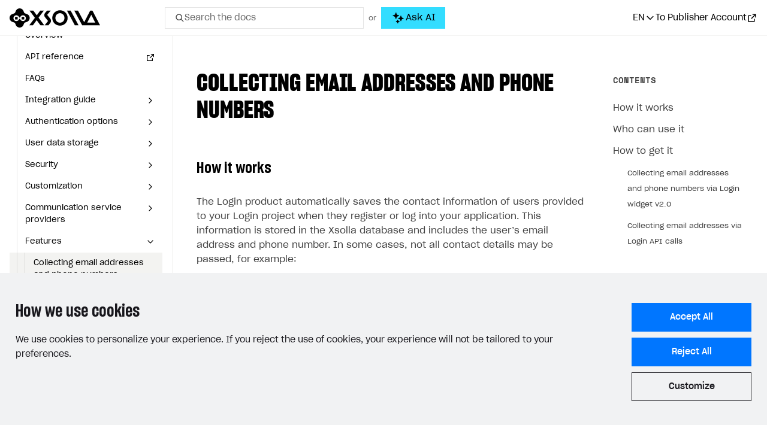

--- FILE ---
content_type: text/html; charset=utf-8
request_url: https://developers.xsolla.com/de/doc/login/features/collecting-emails/
body_size: 57594
content:
<!doctype html><html lang=de><head><meta charset=utf-8><meta http-equiv=x-ua-compatible content="IE=edge"><link rel=stylesheet href=https://cdn.xsolla.net/developers/v-20260122-v01/static/css/bundle.css><meta name=viewport content="width=device-width,initial-scale=1,shrink-to-fit=no"><meta name=description content="Follow our developer documentation to integrate Xsolla products step-by-step or customize your solution with our APIs."><meta name=keywords content><meta name=robots content="index, follow, noodp"><meta name=google content="notranslate"><meta name=format-detection content="telephone=no"><meta property="og:image" content="https://cdn.xsolla.net/developers/v-20260122-v01/images/baseof/xsolla-developers-og.png"><meta property="og:image:secure_url" content="https://cdn.xsolla.net/developers/v-20260122-v01/images/baseof/xsolla-developers-og.png"><title>Xsolla Documentation - E-Mail-Adressen und Telefonnummern erfassen</title><link rel="shortcut icon" type=image/x-icon href=https://cdn.xsolla.net/developers/v-20260122-v01/images/baseof/favicon.png><link rel=icon type=image/x-icon href=https://cdn.xsolla.net/developers/v-20260122-v01/images/baseof/favicon.png><script id=MathJax-script async src=https://cdn.jsdelivr.net/npm/mathjax@3/es5/tex-chtml.js></script>
<script>MathJax={tex:{displayMath:[["\\[","\\]"],["$$","$$"]]}}</script><script type=text/javascript>window.NREUM||(NREUM={}),NREUM.init={privacy:{cookies_enabled:!0}},window.NREUM||(NREUM={}),__nr_require=function(e,t,n){function s(n){if(!t[n]){var o=t[n]={exports:{}};e[n][0].call(o.exports,function(t){var o=e[n][1][t];return s(o||t)},o,o.exports)}return t[n].exports}if("function"==typeof __nr_require)return __nr_require;for(var o=0;o<n.length;o++)s(n[o]);return s}({1:[function(e){function o(e){try{s.console&&console.log(e)}catch{}}var i,a=e("ee"),r=e(24),s={};try{i=localStorage.getItem("__nr_flags").split(","),console&&"function"==typeof console.log&&(s.console=!0,i.indexOf("dev")!==-1&&(s.dev=!0),i.indexOf("nr_dev")!==-1&&(s.nrDev=!0))}catch{}s.nrDev&&a.on("internal-error",function(e){o(e.stack)}),s.dev&&a.on("fn-err",function(e,t,n){o(n.stack)}),s.dev&&(o("NR AGENT IN DEVELOPMENT MODE"),o("flags: "+r(s,function(e){return e}).join(", ")))},{}],2:[function(e){function u(e,t,n,i,a){try{o?o-=1:c(a||new h(e,t,n),!0)}catch(e){try{r("ierr",[e,s.now(),!0])}catch{}}return"function"==typeof l&&l.apply(this,m(arguments))}function h(e,t,n){this.message=e||"Uncaught error with no additional information",this.sourceURL=t,this.line=n}function c(e,t){var n=t?null:s.now();r("err",[e,n])}var r=e("handle"),m=e(25),i=e("ee"),s=e("loader"),f=e("gos"),l=window.onerror,a=!1,d="nr@seenError",o=0;s.features.err=!0,e(1),window.onerror=u;try{throw new Error}catch(t){"stack"in t&&(e(9),e(8),"addEventListener"in window&&e(5),s.xhrWrappable&&e(10),a=!0)}i.on("fn-start",function(){a&&(o+=1)}),i.on("fn-err",function(e,t,n){a&&!n[d]&&(f(n,d,function(){return!0}),this.thrown=!0,c(n))}),i.on("fn-end",function(){a&&!this.thrown&&o>0&&(o-=1)}),i.on("internal-error",function(e){r("ierr",[e,s.now(),!0])})},{}],3:[function(e){e("loader").features.ins=!0},{}],4:[function(e){function l(){}if(window.performance&&window.performance.timing&&window.performance.getEntriesByType){var c,a=e("ee"),o=e("handle"),y=e(9),h=e(8),d="learResourceTimings",i="addEventListener",j="resourcetimingbufferfull",g="bstResource",p="resource",m="-start",f="-end",r="fn"+m,u="fn"+f,v="bstTimer",b="pushState",s=e("loader");s.features.stn=!0,e(7),"addEventListener"in window&&e(5),c=NREUM.o.EV,a.on(r,function(e){var n=e[0];n instanceof c&&(this.bstStart=s.now())}),a.on(u,function(e,t){var n=e[0];n instanceof c&&o("bst",[n,t,this.bstStart,s.now()])}),y.on(r,function(e,t,n){this.bstStart=s.now(),this.bstType=n}),y.on(u,function(e,t){o(v,[t,this.bstStart,s.now(),this.bstType])}),h.on(r,function(){this.bstStart=s.now()}),h.on(u,function(e,t){o(v,[t,this.bstStart,s.now(),"requestAnimationFrame"])}),a.on(b+m,function(){this.time=s.now(),this.startPath=location.pathname+location.hash}),a.on(b+f,function(){o("bstHist",[location.pathname+location.hash,this.startPath,this.time])}),i in window.performance&&(window.performance["c"+d]?window.performance[i](j,function(){o(g,[window.performance.getEntriesByType(p)]),window.performance["c"+d]()},!1):window.performance[i]("webkit"+j,function(){o(g,[window.performance.getEntriesByType(p)]),window.performance["webkitC"+d]()},!1)),document[i]("scroll",l,{passive:!0}),document[i]("keypress",l,!1),document[i]("click",l,!1)}},{}],5:[function(e,t){function i(e){for(var t=e;t&&!t.hasOwnProperty(o);)t=Object.getPrototypeOf(t);t&&a(t)}function a(e){c.inPlace(e,[o,l],"-",d)}function d(e){return e[1]}var s=e("ee").get("events"),c=e("wrap-function")(s,!0),u=e("gos"),r=XMLHttpRequest,o="addEventListener",l="removeEventListener";t.exports=s,"getPrototypeOf"in Object?(i(document),i(window),i(r.prototype)):r.prototype.hasOwnProperty(o)&&(a(window),a(r.prototype)),s.on(o+"-start",function(e){var n=e[1],s=u(n,"nr@wrapped",function(){function t(){if("function"==typeof n.handleEvent)return n.handleEvent.apply(n,arguments)}var e={object:t,function:n}[typeof n];return e?c(e,"fn-",null,e.name||"anonymous"):n});this.wrapped=e[1]=s}),s.on(l+"-start",function(e){e[1]=this.wrapped||e[1]})},{}],6:[function(e,t){function r(e,t,n){var o=e[t];"function"==typeof o&&(e[t]=function(){var e,r,i=p(arguments),t={};return s.emit(n+"before-start",[i],t),t[a]&&t[a].dt&&(r=t[a].dt),e=o.apply(this,i),s.emit(n+"start",[i,r],e),e.then(function(t){return s.emit(n+"end",[null,t],e),t},function(t){throw s.emit(n+"end",[t],e),t})})}var s=e("ee").get("fetch"),p=e(25),m=e(24);t.exports=s;var i=window,o="fetch-",l=o+"body-",h=["arrayBuffer","blob","json","text","formData"],d=i.Request,c=i.Response,f=i.fetch,u="prototype",a="nr@context";d&&c&&f&&(m(h,function(e,t){r(d[u],t,l),r(c[u],t,l)}),r(i,"fetch",o),s.on(o+"end",function(e,t){var i,n=this;t?(i=t.headers.get("content-length"),null!==i&&(n.rxSize=i),s.emit(o+"done",[null,t],n)):s.emit(o+"done",[e],n)}))},{}],7:[function(e,t){var s,o,i=e("ee").get("history"),a=e("wrap-function")(i);t.exports=i,s=window.history&&window.history.constructor&&window.history.constructor.prototype,o=window.history,s&&s.pushState&&s.replaceState&&(o=s),a.inPlace(o,["pushState","replaceState"],"-")},{}],8:[function(e,t){var o=e("ee").get("raf"),i=e("wrap-function")(o),s="equestAnimationFrame";t.exports=o,i.inPlace(window,["r"+s,"mozR"+s,"webkitR"+s,"msR"+s],"raf-"),o.on("raf-start",function(e){e[0]=i(e[0],"fn-")})},{}],9:[function(e,t){function d(e,t,n){e[0]=s(e[0],"fn-",null,n)}function u(e,t,n){this.method=n,this.timerDuration=isNaN(e[1])?0:+e[1],e[0]=s(e[0],"fn-",this,n)}var o=e("ee").get("timer"),s=e("wrap-function")(o),i="setTimeout",a="setInterval",c="clearTimeout",l="-start",r="-";t.exports=o,s.inPlace(window,[i,"setImmediate"],i+r),s.inPlace(window,[a],a+r),s.inPlace(window,[c,"clearImmediate"],c+r),o.on(a+l,d),o.on(i+l,u)},{}],10:[function(e,t){function d(e,t){l.inPlace(t,["onreadystatechange"],"fn-",u)}function O(){var e=this,t=s.context(e);e.readyState>3&&!t.resolved&&(t.resolved=!0,s.emit("xhr-resolved",[],e)),l.inPlace(e,_,"fn-",u)}function w(e){o.push(e),m&&(g?g.then(a):p?p(a):(i=-i,v.data=i))}function a(){for(var e=0;e<o.length;e++)d([],o[e]);o.length&&(o=[])}function u(e,t){return t}function y(e,t){for(var n in e)t[n]=e[n];return t}e(5);var i,c,g,v,b=e("ee"),s=b.get("xhr"),l=e("wrap-function")(s),r=NREUM.o,h=r.XHR,m=r.MO,f=r.PR,p=r.SI,j="readystatechange",_=["onload","onerror","onabort","onloadstart","onloadend","onprogress","ontimeout"],o=[];t.exports=s,c=window.XMLHttpRequest=function(e){var t=new h(e);try{s.emit("new-xhr",[t],t),t.addEventListener(j,O,!1)}catch(e){try{s.emit("internal-error",[e])}catch{}}return t},y(h,c),c.prototype=h.prototype,l.inPlace(c.prototype,["open","send"],"-xhr-",u),s.on("send-xhr-start",function(e,t){d(e,t),w(t)}),s.on("open-xhr-start",d),m?(g=f&&f.resolve(),!p&&!f&&(i=1,v=document.createTextNode(i),new m(a).observe(v,{characterData:!0}))):b.on("fn-end",function(e){e[0]&&e[0].type===j||a()})},{}],11:[function(e,t){function a(e){if(!o(e))return null;if(t=window.NREUM,!t.loader_config)return null;var d=(t.loader_config.accountID||"").toString()||null,f=(t.loader_config.agentID||"").toString()||null,v=(t.loader_config.trustKey||"").toString()||null;if(!d||!f)return null;var t,n=i.generateSpanId(),p=i.generateTraceId(),g=Date.now(),a={spanId:n,traceId:p,timestamp:g};return(e.sameOrigin||s(e)&&m())&&(a.traceContextParentHeader=r(n,p),a.traceContextStateHeader=c(n,g,d,f,v)),(e.sameOrigin&&!u()||!e.sameOrigin&&s(e)&&h())&&(a.newrelicHeader=l(n,p,g,d,f,v)),a}function r(e,t){return"00-"+t+"-"+e+"-01"}function c(e,t,n,s,o){var i=0,a="",r=1,c="",l="";return o+"@nr="+i+"-"+r+"-"+n+"-"+s+"-"+e+"-"+a+"-"+c+"-"+l+"-"+t}function l(e,t,n,s,o,i){var a,r="btoa"in window&&"function"==typeof window.btoa;return r?(a={v:[0,1],d:{ty:"Browser",ac:s,ap:o,id:e,tr:t,ti:n}},i&&s!==i&&(a.d.tk=i),btoa(JSON.stringify(a))):null}function o(e){return d()&&s(e)}function s(e){var n,s,o=!1,t={};if("init"in NREUM&&"distributed_tracing"in NREUM.init&&(t=NREUM.init.distributed_tracing),e.sameOrigin)o=!0;else if(t.allowed_origins instanceof Array)for(n=0;n<t.allowed_origins.length;n++)if(s=f(t.allowed_origins[n]),e.hostname===s.hostname&&e.protocol===s.protocol&&e.port===s.port){o=!0;break}return o}function d(){return"init"in NREUM&&"distributed_tracing"in NREUM.init&&!!NREUM.init.distributed_tracing.enabled}function u(){return"init"in NREUM&&"distributed_tracing"in NREUM.init&&!!NREUM.init.distributed_tracing.exclude_newrelic_header}function h(){return"init"in NREUM&&"distributed_tracing"in NREUM.init&&NREUM.init.distributed_tracing.cors_use_newrelic_header!==!1}function m(){return"init"in NREUM&&"distributed_tracing"in NREUM.init&&!!NREUM.init.distributed_tracing.cors_use_tracecontext_headers}var i=e(21),f=e(13);t.exports={generateTracePayload:a,shouldGenerateTrace:o}},{}],12:[function(e){function m(e){var n,t=this.params,i=this.metrics;if(!this.ended){this.ended=!0;for(n=0;n<d;n++)e.removeEventListener(r[n],this.listener,!1);t.aborted||(i.duration=o.now()-this.startTime,this.loadCaptureCalled||4!==e.readyState?null==t.status&&(t.status=0):h(this,e),i.cbTime=this.cbTime,s.emit("xhr-done",[e],e),f("xhr",[t,i,this.startTime]))}}function v(e,t){var n=c(t),s=e.params;s.host=n.hostname+":"+n.port,s.pathname=n.pathname,e.parsedOrigin=c(t),e.sameOrigin=e.parsedOrigin.sameOrigin}function h(e,t){e.params.status=t.status;var n,s=g(t,e.lastSize);(s&&(e.metrics.rxSize=s),e.sameOrigin)&&(n=t.getResponseHeader("X-NewRelic-App-Data"),n&&(e.params.cat=n.split(", ").pop())),e.loadCaptureCalled=!0}if(o=e("loader"),o.xhrWrappable){var o,f=e("handle"),c=e(13),l=e(11).generateTracePayload,s=e("ee"),r=["load","error","abort","timeout"],d=r.length,u=e("id"),a=e(17),p=e(16),g=e(14),i=window.XMLHttpRequest;o.features.xhr=!0,e(10),e(6),s.on("new-xhr",function(e){var t=this;t.totalCbs=0,t.called=0,t.cbTime=0,t.end=m,t.ended=!1,t.xhrGuids={},t.lastSize=null,t.loadCaptureCalled=!1,e.addEventListener("load",function(){h(t,e)},!1),a&&(a>34||a<10)||window.opera||e.addEventListener("progress",function(e){t.lastSize=e.loaded},!1)}),s.on("open-xhr-start",function(e){this.params={method:e[0]},v(this,e[1]),this.metrics={}}),s.on("open-xhr-end",function(e,t){"loader_config"in NREUM&&"xpid"in NREUM.loader_config&&this.sameOrigin&&t.setRequestHeader("X-NewRelic-ID",NREUM.loader_config.xpid);var s,n=l(this.parsedOrigin);n&&(s=!1,n.newrelicHeader&&(t.setRequestHeader("newrelic",n.newrelicHeader),s=!0),n.traceContextParentHeader&&(t.setRequestHeader("traceparent",n.traceContextParentHeader),n.traceContextStateHeader&&t.setRequestHeader("tracestate",n.traceContextStateHeader),s=!0),s&&(this.dt=n))}),s.on("send-xhr-start",function(e,t){var i,a,c=this.metrics,l=e[0],n=this;c&&l&&(a=p(l),a&&(c.txSize=a)),this.startTime=o.now(),this.listener=function(e){try{"abort"!==e.type||n.loadCaptureCalled||(n.params.aborted=!0),("load"!==e.type||n.called===n.totalCbs&&(n.onloadCalled||"function"!=typeof t.onload))&&n.end(t)}catch(e){try{s.emit("internal-error",[e])}catch{}}};for(i=0;i<d;i++)t.addEventListener(r[i],this.listener,!1)}),s.on("xhr-cb-time",function(e,t,n){this.cbTime+=e,t?this.onloadCalled=!0:this.called+=1,this.called!==this.totalCbs||!this.onloadCalled&&"function"==typeof n.onload||this.end(n)}),s.on("xhr-load-added",function(e,t){var n=""+u(e)+!!t;this.xhrGuids&&!this.xhrGuids[n]&&(this.xhrGuids[n]=!0,this.totalCbs+=1)}),s.on("xhr-load-removed",function(e,t){var n=""+u(e)+!!t;this.xhrGuids&&this.xhrGuids[n]&&(delete this.xhrGuids[n],this.totalCbs-=1)}),s.on("addEventListener-end",function(e,t){t instanceof i&&"load"===e[0]&&s.emit("xhr-load-added",[e[1],e[2]],t)}),s.on("removeEventListener-end",function(e,t){t instanceof i&&"load"===e[0]&&s.emit("xhr-load-removed",[e[1],e[2]],t)}),s.on("fn-start",function(e,t,n){t instanceof i&&("onload"===n&&(this.onload=!0),("load"===(e[0]&&e[0].type)||this.onload)&&(this.xhrCbStart=o.now()))}),s.on("fn-end",function(e,t){this.xhrCbStart&&s.emit("xhr-cb-time",[o.now()-this.xhrCbStart,this.onload,t],t)}),s.on("fetch-before-start",function(e){function i(e,t){var n=!1;return t.newrelicHeader&&(e.set("newrelic",t.newrelicHeader),n=!0),t.traceContextParentHeader&&(e.set("traceparent",t.traceContextParentHeader),t.traceContextStateHeader&&e.set("tracestate",t.traceContextStateHeader),n=!0),n}var t,n,s,a,o=e[1]||{};if("string"==typeof e[0]?s=e[0]:e[0]&&e[0].url?s=e[0].url:window.URL&&e[0]&&e[0]instanceof URL&&(s=e[0].href),s&&(this.parsedOrigin=c(s),this.sameOrigin=this.parsedOrigin.sameOrigin),t=l(this.parsedOrigin),t&&(t.newrelicHeader||t.traceContextParentHeader))if("string"==typeof e[0]||window.URL&&e[0]&&e[0]instanceof URL){n={};for(a in o)n[a]=o[a];n.headers=new Headers(o.headers||{}),i(n.headers,t)&&(this.dt=t),e.length>1?e[1]=n:e.push(n)}else e[0]&&e[0].headers&&i(e[0].headers,t)&&(this.dt=t)})}},{}],13:[function(e,t){var s={};t.exports=function(e){if(e in s)return s[e];var o,a,r,n=document.createElement("a"),i=window.location,t={};return n.href=e,t.port=n.port,o=n.href.split("://"),!t.port&&o[1]&&(t.port=o[1].split("/")[0].split("@").pop().split(":")[1]),t.port&&"0"!==t.port||(t.port="https"===o[0]?"443":"80"),t.hostname=n.hostname||i.hostname,t.pathname=n.pathname,t.protocol=o[0],"/"!==t.pathname.charAt(0)&&(t.pathname="/"+t.pathname),a=!n.protocol||":"===n.protocol||n.protocol===i.protocol,r=n.hostname===document.domain&&n.port===i.port,t.sameOrigin=a&&(!n.hostname||r),"/"===t.pathname&&(s[e]=t),t}},{}],14:[function(e,t){function o(e,t){var n=e.responseType;return"json"===n&&null!==t?t:"arraybuffer"===n||"blob"===n||"json"===n?s(e.response):"text"===n||""===n||void 0===n?s(e.responseText):void 0}var s=e(16);t.exports=o},{}],15:[function(e,t){function l(){}function i(e,t,n){return function(){return r(e,[s.now()].concat(m(arguments)),t?null:this,n),t?void 0:this}}var h,r=e("handle"),d=e(24),m=e(25),c=e("ee").get("tracer"),s=e("loader"),o=NREUM;"undefined"==typeof window.newrelic&&(newrelic=o);var f=["setPageViewName","setCustomAttribute","setErrorHandler","finished","addToTrace","inlineHit","addRelease"],a="api-",u=a+"ixn-";d(f,function(e,t){o[t]=i(a+t,!0,"api")}),o.addPageAction=i(a+"addPageAction",!0),o.setCurrentRouteName=i(a+"routeName",!0),t.exports=newrelic,o.interaction=function(){return(new l).get()},h=l.prototype={createTracer:function(e,t){var n={},i=this,o="function"==typeof t;return r(u+"tracer",[s.now(),e,n],i),function(){if(c.emit((o?"":"no-")+"fn-start",[s.now(),i,o],n),o)try{return t.apply(this,arguments)}catch(e){throw c.emit("fn-err",[arguments,this,e],n),e}finally{c.emit("fn-end",[s.now()],n)}}}},d("actionText,setName,setAttribute,save,ignore,onEnd,getContext,end,get".split(","),function(e,t){h[t]=i(u+t)}),newrelic.noticeError=function(e,t){"string"==typeof e&&(e=new Error(e)),r("err",[e,s.now(),!1,t])}},{}],16:[function(e,t){t.exports=function(e){if("string"==typeof e&&e.length)return e.length;if("object"==typeof e){if("undefined"!=typeof ArrayBuffer&&e instanceof ArrayBuffer&&e.byteLength)return e.byteLength;if("undefined"!=typeof Blob&&e instanceof Blob&&e.size)return e.size;if(!("undefined"!=typeof FormData&&e instanceof FormData))try{return JSON.stringify(e).length}catch{return}}}},{}],17:[function(e,t){var s=0,o=navigator.userAgent.match(/Firefox[/\s](\d+\.\d+)/);o&&(s=+o[1]),t.exports=s},{}],18:[function(e,t){function i(){return r.exists&&performance.now?Math.round(performance.now()):(s=Math.max((new Date).getTime(),s))-o}function a(){return s}var s=(new Date).getTime(),o=s,r=e(26);t.exports=i,t.exports.offset=o,t.exports.getLastTimestamp=a},{}],19:[function(e,t){function s(e){return!(!e||!e.protocol||"file:"===e.protocol)}t.exports=s},{}],20:[function(e){function u(e){var n=e.getEntries();n.forEach(function(e){"first-paint"===e.name?o("timing",["fp",Math.floor(e.startTime)]):"first-contentful-paint"===e.name&&o("timing",["fcp",Math.floor(e.startTime)])})}function g(e){var n=e.getEntries();n.length>0&&o("lcp",[n[n.length-1]])}function m(e){e.getEntries().forEach(function(e){e.hadRecentInput||o("cls",[e])})}function h(e){if(e instanceof p&&!i){var t=Math.round(e.timeStamp),n={type:e.type};t<=s.now()?n.fid=s.now()-t:t>s.offset&&t<=Date.now()?(t-=s.offset,n.fid=s.now()-t):t=s.now(),i=!0,o("timing",["fi",t,n])}}function d(e){o("pageHide",[s.now(),e])}if(!("init"in NREUM&&"page_view_timing"in NREUM.init&&"enabled"in NREUM.init.page_view_timing&&NREUM.init.page_view_timing.enabled===!1)){var i,a,r,c,l,o=e("handle"),s=e("loader"),f=e(23),p=NREUM.o.EV;if("PerformanceObserver"in window&&"function"==typeof window.PerformanceObserver){r=new PerformanceObserver(u);try{r.observe({entryTypes:["paint"]})}catch{}a=new PerformanceObserver(g);try{a.observe({entryTypes:["largest-contentful-paint"]})}catch{}c=new PerformanceObserver(m);try{c.observe({type:"layout-shift",buffered:!0})}catch{}}"addEventListener"in document&&(i=!1,l=["click","keydown","mousedown","pointerdown","touchstart"],l.forEach(function(e){document.addEventListener(e,h,!1)})),f(d)}},{}],21:[function(e,t){function o(){function i(){return n?15&n[r++]:16*Math.random()|0}var n=null,r=0,s=window.crypto||window.msCrypto;s&&s.getRandomValues&&(n=s.getRandomValues(new Uint8Array(31)));for(var e,a="xxxxxxxx-xxxx-4xxx-yxxx-xxxxxxxxxxxx",t="",o=0;o<a.length;o++)e=a[o],"x"===e?t+=i().toString(16):"y"===e?(e=3&i()|8,t+=e.toString(16)):t+=e;return t}function i(){return s(16)}function a(){return s(32)}function s(e){function i(){return t?15&t[a++]:16*Math.random()|0}var s,o,t=null,a=0,n=window.crypto||window.msCrypto;n&&n.getRandomValues&&Uint8Array&&(t=n.getRandomValues(new Uint8Array(31)));for(s=[],o=0;o<e;o++)s.push(i().toString(16));return s.join("")}t.exports={generateUuid:o,generateSpanId:i,generateTraceId:a}},{}],22:[function(e,t){function r(e,t){if(!s)return!1;if(e!==s)return!1;if(!t)return!0;if(!o)return!1;for(var a=o.split("."),i=t.split("."),n=0;n<i.length;n++)if(i[n]!==a[n])return!1;return!0}var i,a,s=null,o=null,c=/Version\/(\S+)\s+Safari/;navigator.userAgent&&(i=navigator.userAgent,a=i.match(c),a&&i.indexOf("Chrome")===-1&&i.indexOf("Chromium")===-1&&(s="Safari",o=a[1])),t.exports={agent:s,version:o,match:r}},{}],23:[function(e,t){function a(e){function t(){e(o&&document[o]?document[o]:document[i]?"hidden":"visible")}"addEventListener"in document&&s&&document.addEventListener(s,t,!1)}t.exports=a;var s,o,i;"undefined"!=typeof document.hidden?(i="hidden",s="visibilitychange",o="visibilityState"):"undefined"!=typeof document.msHidden?(i="msHidden",s="msvisibilitychange"):"undefined"!=typeof document.webkitHidden&&(i="webkitHidden",s="webkitvisibilitychange",o="webkitVisibilityState")},{}],24:[function(e,t){function s(e,t){var s=[],n="",i=0;for(n in e)o.call(e,n)&&(s[i]=t(n,e[n]),i+=1);return s}var o=Object.prototype.hasOwnProperty;t.exports=s},{}],25:[function(e,t){function s(e,t,n){t||(t=0),"undefined"==typeof n&&(n=e?e.length:0);for(var s=-1,o=n-t||0,i=Array(o<0?0:o);++s<o;)i[s]=e[t+s];return i}t.exports=s},{}],26:[function(e,t){t.exports={exists:"undefined"!=typeof window.performance&&window.performance.timing&&"undefined"!=typeof window.performance.timing.navigationStart}},{}],ee:[function(e,t){function a(){}function r(e){function u(e){return e&&e instanceof a?e:e?l(e,c,i):i()}function f(n,i,a,r,c){if(c!==!1&&(c=!0),!o.aborted||r){e&&c&&e(n,i,a);for(var h,l=u(a),m=t(n),f=m.length,d=0;d<f;d++)m[d].apply(l,i);return h=s[g[n]],h&&h.push([v,n,i,l]),l}}function p(e,s){n[e]=t(e).concat(s)}function b(e,t){var s,o=n[e];if(o)for(s=0;s<o.length;s++)o[s]===t&&o.splice(s,1)}function t(e){return n[e]||[]}function j(e){return d[e]=d[e]||r(f)}function y(e,t){m(e,function(e,n){t=t||"feature",g[n]=t,t in s||(s[t]=[])})}var n={},g={},v={on:p,addEventListener:p,removeEventListener:b,emit:f,get:j,listeners:t,context:u,buffer:y,abort:h,aborted:!1};return v}function u(e){return l(e,c,i)}function i(){return new a}function h(){(s.api||s.feature)&&(o.aborted=!0,s=o.backlog={})}var c="nr@context",l=e("gos"),m=e(24),s={},d={},o=t.exports=r();t.exports.getOrSetContext=u,o.backlog=s},{}],gos:[function(e,t){function s(e,t,n){if(o.call(e,t))return e[t];var s=n();if(Object.defineProperty&&Object.keys)try{return Object.defineProperty(e,t,{value:s,writable:!0,enumerable:!1}),s}catch{}return e[t]=s,s}var o=Object.prototype.hasOwnProperty;t.exports=s},{}],handle:[function(e,t){function o(e,t,n,o){s.buffer([e],o),s.emit(e,t,n)}var s=e("ee").get("handle");t.exports=o,o.ee=s},{}],id:[function(e,t){function s(e){var t=typeof e;return!e||"object"!==t&&"function"!==t?-1:e===window?0:a(e,i,function(){return o++})}var o=1,i="nr@id",a=e("gos");t.exports=s},{}],loader:[function(e,t){function d(){if(!f++){var n,s,e=l.info=NREUM.info,t=o.getElementsByTagName("script")[0];if(setTimeout(u.abort,3e4),!(e&&e.licenseKey&&e.applicationID&&t))return u.abort();g(j,function(t,n){e[t]||(e[t]=n)}),n=i(),r("mark",["onload",n+l.offset],null,"api"),r("timing",["load",n]),s=o.createElement("script"),s.src="https://"+e.agent,t.parentNode.insertBefore(s,t)}}function w(){"complete"===o.readyState&&m()}function m(){r("mark",["domContent",i()+l.offset],null,"api")}var f,i=e(18),r=e("handle"),g=e(24),u=e("ee"),_=e(22),v=e(19),s=window,o=s.document,c="addEventListener",p="attachEvent",a=s.XMLHttpRequest,h=a&&a.prototype;if(v(s.location)){NREUM.o={ST:setTimeout,SI:s.setImmediate,CT:clearTimeout,XHR:a,REQ:s.Request,EV:s.Event,PR:s.Promise,MO:s.MutationObserver};var b=""+location,j={beacon:"bam.nr-data.net",errorBeacon:"bam.nr-data.net",agent:"js-agent.newrelic.com/nr-1208.min.js"},y=a&&h&&h[c]&&!/CriOS/.test(navigator.userAgent),l=t.exports={offset:i.getLastTimestamp(),now:i,origin:b,features:{},xhrWrappable:y,userAgent:_};e(15),e(20),o[c]?(o[c]("DOMContentLoaded",m,!1),s[c]("load",d,!1)):(o[p]("onreadystatechange",w),s[p]("onload",d)),r("mark",["firstbyte",i.getLastTimestamp()],null,"api"),f=0}},{}],"wrap-function":[function(e,t){function d(e,t){function n(t,n,o,a,d){function u(){var s,r,c,u;try{r=this,s=m(arguments),c="function"==typeof o?o(s,r):o||{}}catch(t){i([t,"",[s,r,a],c],e)}l(n+"start",[s,r,a],c,d);try{return u=t.apply(r,s)}catch(e){throw l(n+"err",[s,r,e],c,d),e}finally{l(n+"end",[s,r,u],c,d)}}return c(t)?t:(n||(n=""),u[s]=t,r(t,u,e),u)}function d(e,t,s,o,i){s||(s="");var a,r,l,d="-"===s.charAt(0);for(r=0;r<t.length;r++)a=t[r],l=e[a],c(l)||(e[a]=n(l,d?a+s:s,o,a,i))}function l(n,s,a,r){if(!o||t){var c=o;o=!0;try{e.emit(n,s,a,t,r)}catch(t){i([t,n,s,a],e)}o=c}}return e||(e=a),n.inPlace=d,n.flag=s,n}function i(e,t){t||(t=a);try{t.emit("internal-error",e)}catch{}}function r(e,t,n){if(Object.defineProperty&&Object.keys)try{var s,o=Object.keys(e);return o.forEach(function(n){Object.defineProperty(t,n,{get:function(){return e[n]},set:function(t){return e[n]=t,t}})}),t}catch(e){i([e],n)}for(s in e)f.call(e,s)&&(t[s]=e[s]);return t}function c(e){return!(e&&e instanceof Function&&e.apply&&!e[s])}function l(e,t){var n=t(e);return n[s]=e,r(e,n,a),n}function u(e,t,n){var s=e[t];e[t]=l(s,n)}function h(){for(var t=arguments.length,n=new Array(t),e=0;e<t;++e)n[e]=arguments[e];return n}var a=e("ee"),m=e(25),s="nr@original",f=Object.prototype.hasOwnProperty,o=!1;t.exports=d,t.exports.wrapFunction=l,t.exports.wrapInPlace=u,t.exports.argsToArray=h},{}]},{},["loader",2,12,4,3]),NREUM.loader_config={accountID:"110252",trustKey:"110252",agentID:"29885000",licenseKey:"008a2beb0f",applicationID:"29885000"},NREUM.info={beacon:"bam-cell.nr-data.net",errorBeacon:"bam-cell.nr-data.net",licenseKey:"008a2beb0f",applicationID:"29885000",sa:1}</script><link rel=alternate hreflang=x-default href=https://developers.xsolla.com/doc/login/features/collecting-emails/><link rel=alternate hreflang=de href=https://developers.xsolla.com/de/doc/login/features/collecting-emails/><link rel=alternate hreflang=ru href=https://developers.xsolla.com/ru/doc/login/features/collecting-emails/><link rel=alternate hreflang=ko href=https://developers.xsolla.com/ko/doc/login/features/collecting-emails/><link rel=alternate hreflang=zh href=https://developers.xsolla.com/zh/doc/login/features/collecting-emails/><link rel=alternate hreflang=ja href=https://developers.xsolla.com/ja/doc/login/features/collecting-emails/><link rel=alternate hreflang=es href=https://developers.xsolla.com/es/doc/login/features/collecting-emails/><link rel=alternate hreflang=pt href=https://developers.xsolla.com/pt/doc/login/features/collecting-emails/><link rel=alternate hreflang=fr href=https://developers.xsolla.com/fr/doc/login/features/collecting-emails/><script>(()=>{const e=e=>{const t=`${e}=`,s=decodeURIComponent(document.cookie),n=s.split(";");for(let s=0;s<n.length;s++){let e=n[s];if(e=e.trimStart(),e.startsWith(t))return e.substring(t.length)}return""};window.kapaSettings={user:{uniqueClientId:e("xsollauid")}}})()</script><script async src=https://widget.kapa.ai/kapa-widget.bundle.js data-project-name=Xsolla data-website-id=b94ede42-2037-464a-b739-92f0f1006f50 data-project-color=#0071FA data-modal-image=https://cdn.xsolla.net/developers/v-20260122-v01/images/baseof/drone-black.svg data-button-hide=true data-modal-override-open-selector-ask-ai="#ask-ai-button-desktop, #ask-ai-button-mobile" data-user-analytics-cookie-enabled=false data-search-mode-enabled=true data-search-keyboard-nav-enabled=true data-modal-open-on-command-k=true data-modal-override-open-selector-search="#search-toggle-desktop, #search-toggle-mobile, .search__input" data-search-show-ask-ai-cta=true data-language=de></script>
<script>const customTextByLanguage={en:{modalTitle:"Xsolla AI",modalExampleQuestions:"How to integrate Web Shop?,Where can I find the project ID?",modalDisclaimer:"Answers are AI-generated and may contain errors. For security, avoid sharing personal information or API keys."},ru:{modalTitle:"Xsolla AI",modalExampleQuestions:"Как интегрировать Web Shop?,Где найти ID проекта?",modalDisclaimer:"Ответы сгенерированы ИИ и могут содержать ошибки. В целях безопасности избегайте передачи личной информации или API-ключей."},de:{modalTitle:"Xsolla AI",modalExampleQuestions:"Wie integriere ich einen Webshop?,Wo kann ich eine Projekt-ID finden?",modalDisclaimer:"Antworten werden von KI generiert und können Fehler enthalten. Geben Sie aus Sicherheitsgründen keine persönlichen Informationen oder API-Schlüssel weiter."},fr:{modalTitle:"Xsolla AI",modalExampleQuestions:"Comment intégrer Web Shop ?,Où puis-je trouver l'ID du projet ?",modalDisclaimer:"Les réponses sont générées par l'IA et peuvent contenir des erreurs. Pour des raisons de sécurité, évitez de partager des informations personnelles ou des clés API."},es:{modalTitle:"Xsolla AI",modalExampleQuestions:"¿Cómo integrar Web Shop?,¿Dónde encontrar el ID del proyecto?",modalDisclaimer:"Las respuestas son generadas por IA y pueden contener errores. Por seguridad, evita compartir información personal o claves API."},ja:{modalTitle:"Xsolla AI",modalExampleQuestions:"ウェブショップの統合方法は？,プロジェクトIDはどこにありますか？",modalDisclaimer:"回答はAIによって生成されており、誤りが含まれる可能性があります。セキュリティのため、個人情報やAPIキーを共有しないでください。"},ko:{modalTitle:"Xsolla AI",modalExampleQuestions:"웹샵을 통합하려면 어떻게 해야 하나요?,프로젝트 ID는 어디에서 찾을 수 있나요?",modalDisclaimer:"답변은 AI가 생성하며 오류가 포함될 수 있습니다. 보안을 위해 개인 정보나 API 키를 공유하지 마세요."},zh:{modalTitle:"Xsolla AI",modalExampleQuestions:"怎样集成网页商城？,在哪里可以找到项目ID？",modalDisclaimer:"答案由AI生成，可能包含错误。为确保安全，请避免分享个人信息或API密钥。"},pt:{modalTitle:"Xsolla AI",modalExampleQuestions:"Como integrar a Web Shop?,Onde posso encontrar o ID do projeto?",modalDisclaimer:"As respostas são geradas por IA e podem conter erros. Para segurança, evite compartilhar informações pessoais ou chaves de API."}},currentLang="de",customText=customTextByLanguage[currentLang]||customTextByLanguage.en,widgetScript=document.querySelector('script[data-project-name="Xsolla"]');widgetScript&&(widgetScript.setAttribute("data-modal-title",customText.modalTitle),widgetScript.setAttribute("data-modal-example-questions",customText.modalExampleQuestions),widgetScript.setAttribute("data-modal-disclaimer",customText.modalDisclaimer))</script><script src="https://www.google.com/recaptcha/api.js?render=6Ldx7O8qAAAAAIdftRuWwGaJgir2YzGEmM0BJQPS"></script></head><body data-spy=scroll data-target=#guide-menu data-offset=1 class=de lang=de><div class="ie-fixed-block hidden"><div class=op-content><div class=pnf-box><div class=c-pnf-box><div class=c-pnf-text-block><div class="s-title-gc-box ff-ers"><div class=item-s-title><span>Bad browser</span></div><div class=line-s-t></div></div><h1 class="pnf-g-title bad-browser"><span>Your browser is not supported. Please try a different browser</span></h1></div><div class=c-pnf-img-block><img src="data:image/svg+xml,%3Csvg%20width=%22226%22%20height=%22236%22%20xmlns=%22http://www.w3.org/2000/svg%22%3E%3Cpath%20d=%22M212.303%2053V13.5H13.5V53h198.803zm0%2013H13.5v83.451c0%204.042%201.708%2010.25%204.812%2016.267%203.768%207.304%209.18%2013.706%2015.932%2018.306%2017.55%2011.956%2042.505%2011.237%2075.51-7.038%2045.704-25.307%2080.629-18.186%20102.55%2020.19V66zM.5%207A6.5%206.5%200%200%201%207%20.5h211.803a6.5%206.5%200%200%201%206.5%206.5v222.451c0%207.467-10.53%209.042-12.715%201.903-17.214-56.236-48.037-69.85-96.538-42.995-37.014%2020.495-67.172%2021.364-89.125%206.41C10.737%20183.74.5%20163.895.5%20149.45V7zm35%2033a7.5%207.5%200%201%201%200-15%207.5%207.5%200%200%201%200%2015zm22%200a7.5%207.5%200%201%201%200-15%207.5%207.5%200%200%201%200%2015zm22%200a7.5%207.5%200%201%201%200-15%207.5%207.5%200%200%201%200%2015zm25.5-.5v-13h89.524v13H105z%22%20fill=%22%23FFF%22/%3E%3C/svg%3E" alt="Error 404 image"></div></div></div></div></div><div class="container cc-full"><div class="banner-locale banner-locale--hidden"><div class=banner-locale__container><div class=banner-locale__text></div><button class=banner-locale__close-button>&#10005;</button></div></div><header class=header id=header><a class=header__logo href=/de/><svg xmlns="http://www.w3.org/2000/svg" viewBox="0 0 430.5 91.21" fill="currentColor">
  <path d="M78,25.4c-6.4-1.6-8.4-3.3-10.2-8.9C64.4,5.7,57.5,0,47.8,0s-16.6,5.7-20,16.5c-1.8,5.6-3.8,7.3-10.2,8.9C6.7,28.1,0,35.6,0,45.6s6.7,17.5,17.6,20.2c6.4,1.6,8.4,3.3,10.2,8.9,3.4,10.8,10.3,16.5,20,16.5s16.6-5.7,20-16.5c1.8-5.6,3.8-7.3,10.2-8.9,10.9-2.7,17.6-10.2,17.6-20.2s-6.7-17.5-17.6-20.2ZM63.5,60.5c-6.5,0-11.9-4.5-13.4-10.6h-4.4c-1.5,6-7,10.6-13.5,10.6-7.6,0-13.8-6.3-13.8-13.9s6.2-13.8,13.8-13.8c6.5,0,12,4.5,13.5,10.5h4.4c1.5-6.1,6.9-10.5,13.4-10.5,7.6,0,13.9,6.2,13.9,13.8s-6.3,13.9-13.9,13.9Z"/>
  <rect x="57.3" y="40.4" width="12.5" height="12.5"/>
  <rect x="26" y="40.4" width="12.5" height="12.5"/>
  <polygon points="163 10.6 145.8 10.6 129.4 33 112.8 10.6 94.8 10.6 120.48 44.99 93.6 80.6 110.9 80.6 128.8 56.18 146.9 80.6 165 80.6 137.72 44.17 163 10.6"/>
  <path d="M178.8,30.7l16.9-20.1h-17.4l-9,10.6c-2.9,3.5-4.3,7-4.3,10.8s1.4,7.2,4.3,10.8l13.7,17.2-16.1,20.6h17.8l7.9-10c3-3.8,4.4-7.4,4.4-11.3s-1.4-7.5-4.4-11.3l-13.8-17.3Z"/>
  <path d="M239.6,9c-20.5,0-36.6,16.1-36.6,36.6s16.1,36.6,36.6,36.6,36.6-16.1,36.6-36.6-16.1-36.6-36.6-36.6ZM239.6,68.2c-12.3,0-21.6-9.7-21.6-22.6s9.3-22.6,21.6-22.6,21.6,9.7,21.6,22.6-9.3,22.6-21.6,22.6Z"/>
  <polygon points="273 10.6 310.6 80.6 328.2 80.6 290.6 10.6 273 10.6"/>
  <path d="M394.2,10.6h-10.5l-28.64,55.22-29.66-55.22h-17.6l37.6,70h85.1l-36.3-70ZM369.73,67.6l18.89-37.58,18.86,37.58h-37.75Z"/>
</svg></a><div class=search><div class=search__toggle--desktop id=search-toggle-desktop><svg xmlns="http://www.w3.org/2000/svg" width="16" height="16" viewBox="0 0 16 16" fill="none">
    <path fill-rule="evenodd" clip-rule="evenodd" d="M6.66671 1.3335C9.61223 1.3335 12 3.72131 12 6.66683C12 7.89908 11.5808 9.03267 10.8789 9.93571L14.6381 13.6955L13.6954 14.6382L9.93559 10.8784C9.03249 11.5804 7.89911 12.0002 6.66671 12.0002C3.72119 12.0002 1.33337 9.61235 1.33337 6.66683C1.33337 3.72131 3.72119 1.3335 6.66671 1.3335ZM6.66671 2.66683C4.45757 2.66683 2.66671 4.45769 2.66671 6.66683C2.66671 8.87597 4.45757 10.6668 6.66671 10.6668C8.87585 10.6668 10.6667 8.87597 10.6667 6.66683C10.6667 4.45769 8.87585 2.66683 6.66671 2.66683Z" fill="currentColor" fill-opacity="0.75"/>
  </svg><div class=search__toggle--text>Hilfe durchsuchen</div></div><div class=search__toggle--mobile id=search-toggle-mobile><svg xmlns="http://www.w3.org/2000/svg" width="20" height="20" viewBox="0 0 16 16" fill="none">
    <path fill-rule="evenodd" clip-rule="evenodd" d="M6.66671 1.3335C9.61223 1.3335 12 3.72131 12 6.66683C12 7.89908 11.5808 9.03267 10.8789 9.93571L14.6381 13.6955L13.6954 14.6382L9.93559 10.8784C9.03249 11.5804 7.89911 12.0002 6.66671 12.0002C3.72119 12.0002 1.33337 9.61235 1.33337 6.66683C1.33337 3.72131 3.72119 1.3335 6.66671 1.3335ZM6.66671 2.66683C4.45757 2.66683 2.66671 4.45769 2.66671 6.66683C2.66671 8.87597 4.45757 10.6668 6.66671 10.6668C8.87585 10.6668 10.6667 8.87597 10.6667 6.66683C10.6667 4.45769 8.87585 2.66683 6.66671 2.66683Z" fill="currentColor"/>
  </svg></div><div class=search__wrapper><div class="search__icon search__icon_search"><svg xmlns="http://www.w3.org/2000/svg" width="16" height="16" viewBox="0 0 16 16" fill="none">
      <path fill-rule="evenodd" clip-rule="evenodd" d="M6.66671 1.3335C9.61223 1.3335 12 3.72131 12 6.66683C12 7.89908 11.5808 9.03267 10.8789 9.93571L14.6381 13.6955L13.6954 14.6382L9.93559 10.8784C9.03249 11.5804 7.89911 12.0002 6.66671 12.0002C3.72119 12.0002 1.33337 9.61235 1.33337 6.66683C1.33337 3.72131 3.72119 1.3335 6.66671 1.3335ZM6.66671 2.66683C4.45757 2.66683 2.66671 4.45769 2.66671 6.66683C2.66671 8.87597 4.45757 10.6668 6.66671 10.6668C8.87585 10.6668 10.6667 8.87597 10.6667 6.66683C10.6667 4.45769 8.87585 2.66683 6.66671 2.66683Z" fill="currentColor" fill-opacity="0.75"/>
    </svg></div><input class=search__input id=docsearch placeholder="Hilfe durchsuchen">
<button class="search__icon search__icon_close" id=search-close><svg xmlns="http://www.w3.org/2000/svg" xmlns:xlink="http://www.w3.org/1999/xlink" version="1.1" id="Capa_1" x="0px"
         y="0px" width="100%" height="100%" viewBox="0 0 357 357" style="enable-background:new 0 0 357 357;"
         xml:space="preserve"><g>
        <g>
          <polygon
                  points="357,35.7 321.3,0 178.5,142.8 35.7,0 0,35.7 142.8,178.5 0,321.3 35.7,357 178.5,214.2 321.3,357 357,321.3     214.2,178.5   "
                  fill="#011627" />
        </g>
      </g></svg></button></div></div><span class=ai-button--separator>oder</span><div class=ai-button><button class="dropdownMenu__control ai-button--desktop" id=ask-ai-button-desktop><svg xmlns="http://www.w3.org/2000/svg" width="25" height="24" viewBox="0 0 25 24" fill="currentColor">
    <path d="M14 8.25C14 8.44891 13.921 8.63968 13.7803 8.78033C13.6397 8.92098 13.4489 9 13.25 9C12.2554 9 11.3016 9.39509 10.5983 10.0983C9.89509 10.8016 9.5 11.7554 9.5 12.75C9.5 12.9489 9.42098 13.1397 9.28033 13.2803C9.13968 13.421 8.94891 13.5 8.75 13.5C8.55109 13.5 8.36032 13.421 8.21967 13.2803C8.07902 13.1397 8 12.9489 8 12.75C8 11.7554 7.60491 10.8016 6.90165 10.0983C6.19839 9.39509 5.24456 9 4.25 9C4.05109 9 3.86032 8.92098 3.71967 8.78033C3.57902 8.63968 3.5 8.44891 3.5 8.25C3.5 8.05109 3.57902 7.86032 3.71967 7.71967C3.86032 7.57902 4.05109 7.5 4.25 7.5C5.24456 7.5 6.19839 7.10491 6.90165 6.40165C7.60491 5.69839 8 4.74456 8 3.75C8 3.55109 8.07902 3.36032 8.21967 3.21967C8.36032 3.07902 8.55109 3 8.75 3C8.94891 3 9.13968 3.07902 9.28033 3.21967C9.42098 3.36032 9.5 3.55109 9.5 3.75C9.5 4.74456 9.89509 5.69839 10.5983 6.40165C11.3016 7.10491 12.2554 7.5 13.25 7.5C13.4489 7.5 13.6397 7.57902 13.7803 7.71967C13.921 7.86032 14 8.05109 14 8.25Z"/>
    <path d="M14.75 18C14.75 18.1989 14.671 18.3897 14.5303 18.5303C14.3897 18.671 14.1989 18.75 14 18.75C13.6022 18.75 13.2206 18.908 12.9393 19.1893C12.658 19.4706 12.5 19.8522 12.5 20.25C12.5 20.4489 12.421 20.6397 12.2803 20.7803C12.1397 20.921 11.9489 21 11.75 21C11.5511 21 11.3603 20.921 11.2197 20.7803C11.079 20.6397 11 20.4489 11 20.25C11 19.8522 10.842 19.4706 10.5607 19.1893C10.2794 18.908 9.89782 18.75 9.5 18.75C9.30109 18.75 9.11032 18.671 8.96967 18.5303C8.82902 18.3897 8.75 18.1989 8.75 18C8.75 17.8011 8.82902 17.6103 8.96967 17.4697C9.11032 17.329 9.30109 17.25 9.5 17.25C9.89782 17.25 10.2794 17.092 10.5607 16.8107C10.842 16.5294 11 16.1478 11 15.75C11 15.5511 11.079 15.3603 11.2197 15.2197C11.3603 15.079 11.5511 15 11.75 15C11.9489 15 12.1397 15.079 12.2803 15.2197C12.421 15.3603 12.5 15.5511 12.5 15.75C12.5 16.1478 12.658 16.5294 12.9393 16.8107C13.2206 17.092 13.6022 17.25 14 17.25C14.1989 17.25 14.3897 17.329 14.5303 17.4697C14.671 17.6103 14.75 17.8011 14.75 18Z"/>
    <path d="M21.5 12.75C21.5 12.9489 21.421 13.1397 21.2803 13.2803C21.1397 13.421 20.9489 13.5 20.75 13.5C19.9544 13.5 19.1913 13.8161 18.6287 14.3787C18.0661 14.9413 17.75 15.7044 17.75 16.5C17.75 16.6989 17.671 16.8897 17.5303 17.0303C17.3897 17.171 17.1989 17.25 17 17.25C16.8011 17.25 16.6103 17.171 16.4697 17.0303C16.329 16.8897 16.25 16.6989 16.25 16.5C16.25 15.7044 15.9339 14.9413 15.3713 14.3787C14.8087 13.8161 14.0456 13.5 13.25 13.5C13.0511 13.5 12.8603 13.421 12.7197 13.2803C12.579 13.1397 12.5 12.9489 12.5 12.75C12.5 12.5511 12.579 12.3603 12.7197 12.2197C12.8603 12.079 13.0511 12 13.25 12C14.0456 12 14.8087 11.6839 15.3713 11.1213C15.9339 10.5587 16.25 9.79565 16.25 9C16.25 8.80109 16.329 8.61032 16.4697 8.46967C16.6103 8.32902 16.8011 8.25 17 8.25C17.1989 8.25 17.3897 8.32902 17.5303 8.46967C17.671 8.61032 17.75 8.80109 17.75 9C17.75 9.79565 18.0661 10.5587 18.6287 11.1213C19.1913 11.6839 19.9544 12 20.75 12C20.9489 12 21.1397 12.079 21.2803 12.2197C21.421 12.3603 21.5 12.5511 21.5 12.75Z"/>
  </svg>
<span>KI fragen</span></button>
<button class="dropdownMenu__control ai-button--mobile" id=ask-ai-button-mobile>
<span>AI</span></button></div><div class=header__controls><div class=header__controls--language-button type=button>DE<svg xmlns="http://www.w3.org/2000/svg" width="18" height="18" viewBox="0 0 18 18" fill="none" aria-hidden="true" focusable="false">
      <path d="M9.53839 11.8354C9.24549 12.1283 8.77062 12.1283 8.47773 11.8354L3.22778 6.58545L4.28833 5.5249L9.00806 10.2446L13.7278 5.5249L14.7883 6.58545L9.53839 11.8354Z" fill="currentColor"/>
    </svg><div class=language-switcher><a class=language-switcher__link href=/doc/login/features/collecting-emails/ lang=en>English</a><a class="language-switcher__link language-switcher__link_active" href=/de/doc/login/features/collecting-emails/ lang=de>Deutsch</a><a class=language-switcher__link href=/ru/doc/login/features/collecting-emails/ lang=ru>Русский</a><a class=language-switcher__link href=/ko/doc/login/features/collecting-emails/ lang=ko>한국어</a><a class=language-switcher__link href=/zh/doc/login/features/collecting-emails/ lang=zh>中文（简体）</a><a class=language-switcher__link href=/ja/doc/login/features/collecting-emails/ lang=ja>日本語</a><a class=language-switcher__link href=/es/doc/login/features/collecting-emails/ lang=es>Español</a><a class=language-switcher__link href=/pt/doc/login/features/collecting-emails/ lang=pt>Português</a><a class=language-switcher__link href=/fr/doc/login/features/collecting-emails/ lang=fr>Français</a></div></div><script>document.addEventListener("DOMContentLoaded",function(){const e=document.querySelectorAll(".language-switcher__link");e.forEach(function(e){e.addEventListener("click",function(e){const t=window.location.hash,n=window.location.search;if(t||n){e.preventDefault();const s=new URL(this.getAttribute("href"),window.location.origin);n&&(s.search=n),t&&(s.hash=t),window.location.href=s.toString()}})})})</script><a class=header__controls--publisher-link target=_blank href='https://publisher.xsolla.com?locale=de' id=signUpButton><span>Zum Kundenportal</span><svg xmlns="http://www.w3.org/2000/svg" width="18" height="18" viewBox="0 0 18 18" fill="none">
      <path d="M7.5 6L3.75 6L3.75 14.25L12 14.25V10.5H13.5L13.4999 15C13.4999 15.4142 13.1641 15.75 12.7499 15.75L2.99988 15.75C2.58566 15.75 2.24987 15.4142 2.24988 15L2.24999 5.24999C2.25 4.83578 2.58578 4.5 2.99999 4.5L7.5 4.5L7.5 6Z" fill="currentColor"/>
      <path d="M15.75 8.25H14.25L14.25 4.80981L8.40527 10.6553L7.34473 9.59473L13.1887 3.75L9.75 3.75V2.25L15 2.25C15.4142 2.25 15.75 2.58579 15.75 3L15.75 8.25Z" fill="currentColor"/>
    </svg></a></div><div class=hamburger><div class="hamburger__bar hamburger__bar_1"></div><div class="hamburger__bar hamburger__bar_2"></div><div class="hamburger__bar hamburger__bar_3"></div></div><div class=mobile-menu id=mobile-menu><div class=header__controls><div class=header__controls--language-button type=button>DE<svg xmlns="http://www.w3.org/2000/svg" width="18" height="18" viewBox="0 0 18 18" fill="none" aria-hidden="true" focusable="false">
      <path d="M9.53839 11.8354C9.24549 12.1283 8.77062 12.1283 8.47773 11.8354L3.22778 6.58545L4.28833 5.5249L9.00806 10.2446L13.7278 5.5249L14.7883 6.58545L9.53839 11.8354Z" fill="currentColor"/>
    </svg><div class=language-switcher><a class=language-switcher__link href=/doc/login/features/collecting-emails/ lang=en>English</a><a class="language-switcher__link language-switcher__link_active" href=/de/doc/login/features/collecting-emails/ lang=de>Deutsch</a><a class=language-switcher__link href=/ru/doc/login/features/collecting-emails/ lang=ru>Русский</a><a class=language-switcher__link href=/ko/doc/login/features/collecting-emails/ lang=ko>한국어</a><a class=language-switcher__link href=/zh/doc/login/features/collecting-emails/ lang=zh>中文（简体）</a><a class=language-switcher__link href=/ja/doc/login/features/collecting-emails/ lang=ja>日本語</a><a class=language-switcher__link href=/es/doc/login/features/collecting-emails/ lang=es>Español</a><a class=language-switcher__link href=/pt/doc/login/features/collecting-emails/ lang=pt>Português</a><a class=language-switcher__link href=/fr/doc/login/features/collecting-emails/ lang=fr>Français</a></div></div><script>document.addEventListener("DOMContentLoaded",function(){const e=document.querySelectorAll(".language-switcher__link");e.forEach(function(e){e.addEventListener("click",function(e){const t=window.location.hash,n=window.location.search;if(t||n){e.preventDefault();const s=new URL(this.getAttribute("href"),window.location.origin);n&&(s.search=n),t&&(s.hash=t),window.location.href=s.toString()}})})})</script><a class=header__controls--publisher-link target=_blank href='https://publisher.xsolla.com?locale=de' id=signUpButton><span>Zum Kundenportal</span><svg xmlns="http://www.w3.org/2000/svg" width="18" height="18" viewBox="0 0 18 18" fill="none">
      <path d="M7.5 6L3.75 6L3.75 14.25L12 14.25V10.5H13.5L13.4999 15C13.4999 15.4142 13.1641 15.75 12.7499 15.75L2.99988 15.75C2.58566 15.75 2.24987 15.4142 2.24988 15L2.24999 5.24999C2.25 4.83578 2.58578 4.5 2.99999 4.5L7.5 4.5L7.5 6Z" fill="currentColor"/>
      <path d="M15.75 8.25H14.25L14.25 4.80981L8.40527 10.6553L7.34473 9.59473L13.1887 3.75L9.75 3.75V2.25L15 2.25C15.4142 2.25 15.75 2.58579 15.75 3L15.75 8.25Z" fill="currentColor"/>
    </svg></a></div><div class=sidebar><div class=sidebar__sticky><div class=sidebar__section><a class="sidebar__item sidebar__item--home" href=/de/>Startseite</a></div><div class=sidebar__section><div class=sidebar__section-heading>Erste Schritte</div><div class=sidebar__list><a class=sidebar__item href=/de/get-started/about-xsolla/>Infos zu Xsolla</a><div class="sidebar__item sidebar__item--with-submenu"><span>Arbeiten im Kundenportal</span></div><div class="sidebar__list sidebar__list--collapsed sidebar__list--level2"><div class=sidebar__list-wrapper><div class=sidebar__list-body><a class=sidebar__item href=/de/get-started/work-in-pa/create-first-project/>Erstes Projekt erstellen</a>
<a class=sidebar__item href=/de/get-started/work-in-pa/legal-aspects/>Rechtsfragen</a></div></div></div></div></div><div class=sidebar__section><div class=sidebar__section-heading>Lösungen</div><div class=sidebar__list><div class="sidebar__item sidebar__item--with-submenu"><span>Web Shop</span></div><div class="sidebar__list sidebar__list--collapsed sidebar__list--level2"><div class=sidebar__list-wrapper><div class=sidebar__list-body><a class="sidebar__item sidebar__item--heading" href=/de/solutions/web-shop/>Überblick</a>
<a class="sidebar__item sidebar__item--heading" href=/de/solutions/web-shop/#general_basic_integration_flow>Integrationsablauf</a>
<a class="sidebar__item sidebar__item--heading" href=/de/solutions/web-shop/other/demo-version/>Demo-Walkthrough</a><div class="sidebar__item sidebar__item--with-submenu"><span>Katalog und Artikel</span></div><div class="sidebar__list sidebar__list--collapsed sidebar__list--level3"><div class=sidebar__list-body><a class=sidebar__item href=/de/solutions/web-shop/catalog-and-items/import-catalog-json/>Artikelkatalog aus JSON-Datei importieren</a>
<a class=sidebar__item href=/de/solutions/web-shop/catalog-and-items/import-catalog/>Artikelkatalog aus externen Plattformen importieren</a>
<a class=sidebar__item href=/de/solutions/web-shop/catalog-and-items/manual-items/>Katalog manuell einrichten</a>
<a class=sidebar__item href=/de/solutions/web-shop/catalog-and-items/automate-catalog/>Automatische Katalogaktualisierung über API</a>
<a class=sidebar__item href=/de/solutions/web-shop/catalog-and-items/grant-purchases/>Benutzern Käufe gewähren</a>
<a class=sidebar__item href=/de/solutions/web-shop/catalog-and-items/sell-subscriptions/>Abonnementverkauf einrichten</a></div></div><div class="sidebar__item sidebar__item--with-submenu"><span>Web Shop erstellen</span></div><div class="sidebar__list sidebar__list--collapsed sidebar__list--level3"><div class=sidebar__list-body><a class=sidebar__item href=/de/solutions/web-shop/create-web-shop/create-site/>Website erstellen und Hauptblöcke anpassen</a>
<a class=sidebar__item href=/de/solutions/web-shop/create-web-shop/localization/>Lokalisierung</a>
<a class=sidebar__item href=/de/solutions/web-shop/create-web-shop/set-up-authentication/>Benutzerauthentifizierung einrichten</a>
<a class=sidebar__item href=/de/solutions/web-shop/create-web-shop/publish-news/>Neuigkeitenartikel auf Ihrer Website veröffentlichen</a>
<a class=sidebar__item href=/de/solutions/web-shop/create-web-shop/set-up-pwa/>Progressive Web Application einrichten</a></div></div><div class="sidebar__item sidebar__item--with-submenu"><span>Werbeaktionen</span></div><div class="sidebar__list sidebar__list--collapsed sidebar__list--level3"><div class=sidebar__list-body><a class=sidebar__item href=/de/solutions/web-shop/promotions/personalization/>Personalisierung</a>
<a class=sidebar__item href=/de/solutions/web-shop/promotions/free-items/>Kostenlose Artikel</a>
<a class=sidebar__item href=/de/solutions/web-shop/promotions/featured/>Empfohlene Angebote</a>
<a class=sidebar__item href=/de/solutions/web-shop/promotions/discounts/>Rabattaktionen</a>
<a class=sidebar__item href=/de/solutions/web-shop/promotions/bonus-promotion/>Bonusaktionen</a>
<a class=sidebar__item href=/de/solutions/web-shop/promotions/promocodes/>Promocodes und Gutscheine</a>
<a class=sidebar__item href=/de/solutions/web-shop/promotions/limitation/>Zeitlich und zahlenmäßig begrenzte Angebote</a>
<a class=sidebar__item href=/de/solutions/web-shop/promotions/daily-rewards/>Tägliche Belohnungen</a>
<a class=sidebar__item href=/de/solutions/web-shop/promotions/reward-system/>Belohnungssystem</a>
<a class=sidebar__item href=/de/solutions/web-shop/promotions/offer-chain/>Angebotskette</a>
<a class=sidebar__item href=/de/solutions/web-shop/promotions/referral-program/>Referral-Programm</a>
<a class=sidebar__item href=/de/solutions/web-shop/promotions/pwa-login-reward/>Belohnung für erste Anmeldung über PWA</a>
<a class=sidebar__item href=/de/solutions/web-shop/promotions/social-quests/>Social Quests</a>
<a class=sidebar__item href=/de/solutions/web-shop/promotions/query-parameters/>Abfrageparameter verwenden</a></div></div><div class="sidebar__item sidebar__item--with-submenu"><span>Web Shop testen und veröffentlichen</span></div><div class="sidebar__list sidebar__list--collapsed sidebar__list--level3"><div class=sidebar__list-body><a class=sidebar__item href=/de/solutions/web-shop/test-and-publish-web-shop/test-site-in-sandbox/>Web Shop in der Testumgebung testen</a>
<a class=sidebar__item href=/de/solutions/web-shop/test-and-publish-web-shop/publish-site/>Web Shop veröffentlichen</a>
<a class=sidebar__item href=/de/solutions/web-shop/test-and-publish-web-shop/access-restrictions/>Zugriffsbeschränkungen</a>
<a class=sidebar__item href=/de/solutions/web-shop/test-and-publish-web-shop/test-site-in-live/>Web Shop im Live-Modus testen</a></div></div><div class="sidebar__item sidebar__item--with-submenu"><span>Analytics</span></div><div class="sidebar__list sidebar__list--collapsed sidebar__list--level3"><div class=sidebar__list-body><a class=sidebar__item href=/de/solutions/web-shop/analytics/appsflyer/>AppsFlyer integrieren</a>
<a class=sidebar__item href=/de/solutions/web-shop/analytics/adjust/>Adjust integrieren</a>
<a class=sidebar__item href=/de/solutions/web-shop/analytics/singular/>Singular integrieren</a>
<a class=sidebar__item href=/de/solutions/web-shop/analytics/airbridge/>Airbridge integrieren</a>
<a class=sidebar__item href=/de/solutions/web-shop/analytics/connecting-analytics-services/>Verbindung zu den Analytics-Diensten</a></div></div></div></div></div><div class="sidebar__item sidebar__item--with-submenu"><span>Buy Button für Handyspielen</span></div><div class="sidebar__list sidebar__list--collapsed sidebar__list--level2"><div class=sidebar__list-wrapper><div class=sidebar__list-body><a class="sidebar__item sidebar__item--heading" href=/de/solutions/bb-mobile-games/>Überblick</a>
<a class=sidebar__item href=/de/solutions/bb-mobile-games/instant-purchase/><nt>Buy Button</nt> über ausgehende Links zum Web Shop aktivieren</a>
<a class=sidebar__item href=/de/solutions/bb-mobile-games/in-app-payments-on-ios/>Buy Button über Mobile SDK aktivieren</a>
<a class=sidebar__item href=/de/solutions/bb-mobile-games/custom-flow/>Buy Button mit eigenem Checkout aktivieren</a></div></div></div><div class="sidebar__item sidebar__item--with-submenu"><span>Payments</span></div><div class="sidebar__list sidebar__list--collapsed sidebar__list--level2"><div class=sidebar__list-wrapper><div class=sidebar__list-body><a class="sidebar__item sidebar__item--heading" href=/de/solutions/payments/>Überblick</a>
<a class="sidebar__item sidebar__item--heading" href=/de/solutions/payments/#payments_solution_integration_scenarios>Integrationsszenarien</a><div class="sidebar__item sidebar__item--with-submenu"><span>Zahlungstoken clientseitig generieren</span></div><div class="sidebar__list sidebar__list--collapsed sidebar__list--level3"><div class=sidebar__list-body><a class=sidebar__item href=/de/solutions/payments/client-side-token-generation/get-started/>Erste Schritte</a>
<a class=sidebar__item href=/de/solutions/payments/client-side-token-generation/create-and-set-up-pa-project/>Projekt im Kundenportal einrichten</a>
<a class=sidebar__item href=/de/solutions/payments/client-side-token-generation/authenticate-users/>Nutzer in Ihrer Anwendung authentifizieren</a>
<a class=sidebar__item href=/de/solutions/payments/client-side-token-generation/get-catalog-on-client/>Katalog aufseiten des Anwendungs-Clients abrufen</a>
<a class=sidebar__item href=/de/solutions/payments/client-side-token-generation/set-up-item-purchase/>Artikelverkauf einrichten</a>
<a class=sidebar__item href=/de/solutions/payments/client-side-token-generation/set-up-order-tracking/>Bestellstatus-Tracking einrichten</a>
<a class=sidebar__item href=/de/solutions/payments/client-side-token-generation/launch/>Launch</a></div></div><div class="sidebar__item sidebar__item--with-submenu"><span>Zahlungstoken serverseitig generieren</span></div><div class="sidebar__list sidebar__list--collapsed sidebar__list--level3"><div class=sidebar__list-body><a class=sidebar__item href=/de/solutions/payments/server-side-token-generation/get-started/>Erste Schritte</a>
<a class=sidebar__item href=/de/solutions/payments/server-side-token-generation/create-and-set-up-pa-project/>Artikel im Kundenportal erstellen</a>
<a class=sidebar__item href=/de/solutions/payments/server-side-token-generation/get-catalog/>Rufen Sie den Katalog in Ihrer Applikation auf</a>
<a class=sidebar__item href=/de/solutions/payments/server-side-token-generation/set-up-item-purchase/>Artikelverkauf einrichten</a>
<a class=sidebar__item href=/de/solutions/payments/server-side-token-generation/set-up-order-tracking/>Bestellstatus-Tracking einrichten</a>
<a class=sidebar__item href=/de/solutions/payments/server-side-token-generation/launch/>Launch</a></div></div><div class="sidebar__item sidebar__item--with-submenu"><span>Katalog konfigurieren</span></div><div class="sidebar__list sidebar__list--collapsed sidebar__list--level3"><div class=sidebar__list-body><a class=sidebar__item href=/de/solutions/payments/catalog-configuration/catalog-creation/>Katalog erstellen</a>
<a class=sidebar__item href=/de/solutions/payments/catalog-configuration/catalog-import/>Katalog importieren</a>
<a class=sidebar__item href=/de/solutions/payments/catalog-configuration/personalization/>Personalisierung</a></div></div><div class="sidebar__item sidebar__item--with-submenu"><span>Personalisierung</span></div><div class="sidebar__list sidebar__list--collapsed sidebar__list--level3"><div class=sidebar__list-body><a class=sidebar__item href=/de/solutions/payments/customization/ui-theme-customization/>Zahlungsportal-Theme anpassen</a>
<a class=sidebar__item href=/de/solutions/payments/customization/design-guidelines/>Xsolla-Logo</a>
<a class=sidebar__item href=/de/solutions/payments/customization/receipt-email-customization/>Quittungs-E-Mail anpassen</a></div></div><div class="sidebar__item sidebar__item--with-submenu"><span>Werbeaktionen</span></div><div class="sidebar__list sidebar__list--collapsed sidebar__list--level3"><div class=sidebar__list-body><a class=sidebar__item href=/de/solutions/payments/promotions/coupons/>Gutscheine</a>
<a class=sidebar__item href=/de/solutions/payments/promotions/bonuses/>Bonusaktionen</a>
<a class=sidebar__item href=/de/solutions/payments/promotions/discounts/>Rabattaktion</a></div></div><div class="sidebar__item sidebar__item--with-submenu"><span>Zahlungsportal verwalten</span></div><div class="sidebar__list sidebar__list--collapsed sidebar__list--level3"><div class=sidebar__list-body><a class=sidebar__item href=/de/solutions/payments/payment-ui-management/localization/>Zahlungsportal-Lokalisierung</a>
<a class=sidebar__item href=/de/solutions/payments/payment-ui-management/payment-methods-setup/>Zahlungsmethoden einrichten</a>
<a class=sidebar__item href=/de/solutions/payments/payment-ui-management/top-payment-methods-management/>Top-Zahlungsmethoden verwalten</a>
<a class=sidebar__item href=/de/solutions/payments/payment-ui-management/redirects-configuration/>Weiterleitungen konfigurieren</a>
<a class=sidebar__item href=/de/solutions/payments/payment-ui-management/tokenization/>Tokenisierung</a>
<a class=sidebar__item href=/de/solutions/payments/payment-ui-management/paystation-analytics/>Ereignis-Analytics</a></div></div><div class="sidebar__item sidebar__item--with-submenu"><span>Anti-fraud</span></div><div class="sidebar__list sidebar__list--collapsed sidebar__list--level3"><div class=sidebar__list-body><a class=sidebar__item href=/de/solutions/payments/anti-fraud/overview/>Überblick</a>
<a class=sidebar__item href=/de/solutions/payments/anti-fraud/antifraud/>Anti-fraud-Einrichtung</a>
<a class=sidebar__item href=/de/solutions/payments/anti-fraud/afs-analytics/>Anti-fraud-Analytics im Kundenportal</a>
<a class=sidebar__item href=/de/solutions/payments/anti-fraud/chargeback/>Rückbuchung</a>
<a class=sidebar__item href=/de/solutions/payments/anti-fraud/chargeback-fee/>Rückbuchungs- und Streitfallgebühr</a></div></div></div></div></div><a class=sidebar__item href=/de/solutions/loyalty-as-service/><nt>Loyalty as service</nt></a></div></div><div class=sidebar__section><div class="sidebar__section-heading sidebar__section-heading--light">XPS</div><div class=sidebar__list><div class="sidebar__item sidebar__item--with-submenu"><span>Erstellen Sie Ihre eigene Publishing-Plattform</span></div><div class="sidebar__list sidebar__list--collapsed sidebar__list--level2"><div class=sidebar__list-wrapper><div class=sidebar__list-body><a class="sidebar__item sidebar__item--heading" href=/de/xps/publishing-platform/>Überblick</a>
<a class=sidebar__item href=/de/xps/publishing-platform/publishing-platform-cms/>Publishing-Plattform mit Hadless CMS einrichten</a>
<a class=sidebar__item href=/de/xps/publishing-platform/multi-game-store/>Website mit mehreren Seiten für den Verkauf Ihrer Spiele erstellen</a></div></div></div><div class="sidebar__item sidebar__item--with-submenu"><span>Virtuelle Güter im Spiel oder online verkaufen</span></div><div class="sidebar__list sidebar__list--collapsed sidebar__list--level2"><div class=sidebar__list-wrapper><div class=sidebar__list-body><a class="sidebar__item sidebar__item--heading" href=/de/xps/virtual-goods/>Überblick</a>
<a class="sidebar__item sidebar__item--heading" href=/de/xps/virtual-goods/other/f2p-template/>F2P-Vorlage verwenden</a>
<a class="sidebar__item sidebar__item--heading" href=/de/doc/shop-builder/>Eigene Benutzeroberfläche verwenden</a></div></div></div><div class="sidebar__item sidebar__item--with-submenu"><span>Spielschlüssel verkaufen</span></div><div class="sidebar__list sidebar__list--collapsed sidebar__list--level2"><div class=sidebar__list-wrapper><div class=sidebar__list-body><a class="sidebar__item sidebar__item--heading" href=/de/xps/game-keys/>Überblick</a>
<a class="sidebar__item sidebar__item--heading" href=/de/xps/game-keys/#general_basic_integration_flow>Integrationsablauf</a><div class="sidebar__item sidebar__item--with-submenu"><span>Katalog</span></div><div class="sidebar__list sidebar__list--collapsed sidebar__list--level3"><div class=sidebar__list-body><a class=sidebar__item href=/de/xps/game-keys/catalog/set-up-modules/>Spielschlüsselpakete erstellen</a>
<a class=sidebar__item href=/de/xps/game-keys/catalog/set-up-bundle/>Bundle mit Spielschlüsseln erstellen</a></div></div><div class="sidebar__item sidebar__item--with-submenu"><span>Website erstellen</span></div><div class="sidebar__list sidebar__list--collapsed sidebar__list--level3"><div class=sidebar__list-body><a class=sidebar__item href=/de/xps/game-keys/create-site/create-site/>Website erstellen und Hauptblöcke anpassen</a>
<a class=sidebar__item href=/de/xps/game-keys/create-site/localization/>Lokalisierung</a>
<a class=sidebar__item href=/de/xps/game-keys/create-site/test-site-in-sandbox/>Site in der Testumgebung testen</a>
<a class=sidebar__item href=/de/xps/game-keys/create-site/access-restrictions/>Zugriffsbeschränkungen</a>
<a class=sidebar__item href=/de/xps/game-keys/create-site/publish-site/>Site veröffentlichen</a>
<a class=sidebar__item href=/de/xps/game-keys/create-site/analytics/>Analytics für die Website</a>
<a class=sidebar__item href=/de/xps/game-keys/create-site/test-site-in-live/>Website im Live-Modus testen</a>
<a class=sidebar__item href=/de/xps/game-keys/create-site/publish-news/>Neuigkeitenartikel auf Ihrer Website veröffentlichen</a></div></div><div class="sidebar__item sidebar__item--with-submenu"><span>Authentifizierung einrichten</span></div><div class="sidebar__list sidebar__list--collapsed sidebar__list--level3"><div class=sidebar__list-body><a class=sidebar__item href=/de/xps/game-keys/authentication/set-up-authentication/>Richten Sie die Authentifizierung beim Verkauf von Spieleschlüsseln ein</a></div></div><div class="sidebar__item sidebar__item--with-submenu"><span>Verkauf von Spielschlüsseln einrichten</span></div><div class="sidebar__list sidebar__list--collapsed sidebar__list--level3"><div class=sidebar__list-body><a class=sidebar__item href=/de/xps/game-keys/setup-selling/set-up-selling-game-keys/>Verkauf von Spielschlüsseln einrichten</a>
<a class=sidebar__item href=/de/xps/game-keys/setup-selling/set-up-webhooks/>Webhooks einrichten</a>
<a class=sidebar__item href=/de/xps/game-keys/setup-selling/get-order-status/>Benutzerbestellstatus abrufen</a></div></div><div class="sidebar__item sidebar__item--with-submenu"><span>Werbeaktionen und sonstige Features</span></div><div class="sidebar__list sidebar__list--collapsed sidebar__list--level3"><div class=sidebar__list-body><a class=sidebar__item href=/de/xps/game-keys/promotions/bundles/>Bundles</a>
<a class=sidebar__item href=/de/xps/game-keys/promotions/preorders/>Vorbestellungen</a>
<a class=sidebar__item href=/de/xps/game-keys/promotions/discounts/>Rabattaktion</a>
<a class=sidebar__item href=/de/xps/game-keys/promotions/bonuses/>Bonusaktionen</a>
<a class=sidebar__item href=/de/xps/game-keys/promotions/promo-codes/>Promocodes</a>
<a class=sidebar__item href=/de/xps/game-keys/promotions/coupons/>Gutscheine</a>
<a class=sidebar__item href=/de/xps/game-keys/promotions/offer-chain/>Angebotskette</a>
<a class=sidebar__item href=/de/xps/game-keys/promotions/upsell/>Upselling</a>
<a class=sidebar__item href=/de/xps/game-keys/promotions/attributes/>Artikelattribute</a>
<a class=sidebar__item href=/de/xps/game-keys/promotions/personalization/>Personalisierung</a>
<a class=sidebar__item href=/de/xps/game-keys/promotions/free-keys/>Kostenlose Spielschlüssel</a>
<a class=sidebar__item href=/de/xps/game-keys/promotions/pricing-policy/>Länderspezifische Preise</a>
<a class=sidebar__item href=/de/xps/game-keys/promotions/keys-sale-restrictions/>Verkaufsbeschränkungen für Schlüssel</a>
<a class=sidebar__item href=/de/xps/game-keys/promotions/regional-sale-restrictions/>Regionale Beschränkungen</a>
<a class=sidebar__item href=/de/xps/game-keys/promotions/limiting-display-time/>Anzeigedauer für Artikel im Shop begrenzen</a>
<a class=sidebar__item href=/de/xps/game-keys/promotions/limits/>Zahlenmäßig begrenzte Angebote</a>
<a class=sidebar__item href=/de/xps/game-keys/promotions/entitlement-system/>Berechtigungs-System</a></div></div></div></div></div><a class=sidebar__item href=/de/xps/game-keys/promotions/preorders>Vorbestellungen</a>
<a class=sidebar__item href=/de/distribute-game/launcher>Spiele mittels Launcher bereitstellen</a>
<a class=sidebar__item href=/doc/login/authentication-options/cross-platform-account/>Plattformübergreifende Monetarisierung einrichten</a></div></div><div class=sidebar__section><div class=sidebar__section-heading>Produkte</div><div class=sidebar__list><div class="sidebar__item sidebar__item--with-submenu"><span>Pay Station</span></div><div class="sidebar__list sidebar__list--collapsed sidebar__list--level2"><div class=sidebar__list-wrapper><div class=sidebar__list-body><a class="sidebar__item sidebar__item--heading" href=/de/doc/pay-station/>Überblick</a><div class="sidebar__item sidebar__item--with-submenu"><span>Funktionen</span></div><div class="sidebar__list sidebar__list--collapsed sidebar__list--level3"><div class=sidebar__list-body><a class=sidebar__item href=/de/doc/pay-station/features/one-click-payment/>One-Click-Zahlung</a>
<a class=sidebar__item href=/de/doc/pay-station/features/gateways/>Gateways</a>
<a class=sidebar__item href=/de/doc/pay-station/features/antifraud/>Anti-fraud-Einrichtung</a>
<a class=sidebar__item href=/de/doc/pay-station/features/tokenization/>Tokenisierung</a>
<a class=sidebar__item href=/de/doc/pay-station/features/refund/>Erstattung</a>
<a class=sidebar__item href=/de/doc/pay-station/features/paystation-analytics/>Ereignis-Analytics</a>
<a class=sidebar__item href=/de/doc/pay-station/features/ui-theme-customization/>Zahlungsportal-Theme anpassen</a>
<a class=sidebar__item href=/de/doc/pay-station/features/management-via-publisher/>Verwaltung über das Kundenportal</a>
<a class=sidebar__item href=/de/doc/pay-station/features/localization/>Lokalisierung</a>
<a class=sidebar__item href=/de/doc/pay-station/features/csp-payment/>Zahlungen in Übereinstimmung mit der Content Security Policy (CSP)</a></div></div><div class="sidebar__item sidebar__item--with-submenu"><span>Anleitungen</span></div><div class="sidebar__list sidebar__list--collapsed sidebar__list--level3"><div class=sidebar__list-body><a class=sidebar__item href=/de/doc/pay-station/how-to/how-to-manage-top-payment-methods/>So verwalten Sie die Top-Zahlungsmethoden</a>
<a class=sidebar__item href=/de/doc/pay-station/how-to/how-to-set-up-payment-method/>So richten Sie Zahlungsmethoden ein</a>
<a class=sidebar__item href=/de/doc/pay-station/how-to/how-to-open-payment-ui/>So öffnen Sie das Zahlungsportal</a>
<a class=sidebar__item href=/de/doc/pay-station/how-to/how-to-open-payment-ui-mobile-app/>Wie öffnen Sie das Zahlungsportal in einer mobilen Anwendung?</a>
<a class=sidebar__item href=/de/doc/pay-station/how-to/how-to-customize-pay-station/>So passen Sie die Pay Station an</a>
<a class=sidebar__item href=/de/doc/pay-station/how-to/how-to-configure-redirects/>So konfigurieren Sie Weiterleitungen</a>
<a class=sidebar__item href=/de/doc/pay-station/how-to/how-to-open-external-browser-from-launcher/>So öffnen Sie den externen Browser vom Startprogramm des Spiels aus</a>
<a class=sidebar__item href=/de/doc/pay-station/how-to/how-to-customize-emails-to-users/>So individualisieren Sie E-Mails für Benutzer</a>
<a class=sidebar__item href=/de/doc/pay-station/how-to/how-to-get-payment-token/>So rufen Sie einen Zahlungstoken ab</a></div></div><div class="sidebar__item sidebar__item--with-submenu"><span>Referenzen</span></div><div class="sidebar__list sidebar__list--collapsed sidebar__list--level3"><div class=sidebar__list-body><a class=sidebar__item href=/de/doc/pay-station/references/design-guidelines/>Xsolla-Logo</a></div></div></div></div></div><div class="sidebar__item sidebar__item--with-submenu"><span>Shop Builder</span></div><div class="sidebar__list sidebar__list--collapsed sidebar__list--level2"><div class=sidebar__list-wrapper><div class=sidebar__list-body><a class="sidebar__item sidebar__item--heading" href=/de/doc/shop-builder/>Überblick</a><div class="sidebar__item sidebar__item--with-submenu"><span>Integrationsleitfaden</span></div><div class="sidebar__list sidebar__list--collapsed sidebar__list--level3"><div class=sidebar__list-body><a class=sidebar__item href=/de/doc/shop-builder/integration-guide/get-started/>Erste Schritte</a>
<a class=sidebar__item href=/de/doc/shop-builder/integration-guide/use-ready-to-use-solutions/>Gebrauchsfertige Lösungen einsetzen</a>
<a class=sidebar__item href=/de/doc/shop-builder/integration-guide/create-catalog/>Katalog im Kundenportal erstellen</a>
<a class=sidebar__item href=/de/doc/shop-builder/integration-guide/set-up-webhooks/>Webhooks einrichten</a>
<a class=sidebar__item href=/de/doc/shop-builder/integration-guide/set-up-selling-items/>Verkauf von Artikeln einrichten</a>
<a class=sidebar__item href=/de/doc/shop-builder/integration-guide/integrate-store/>Shop in Spiel integrieren</a>
<a class=sidebar__item href=/de/doc/shop-builder/integration-guide/set-up-promo/>Werbekampagnen einrichten</a></div></div><div class="sidebar__item sidebar__item--with-submenu"><span>Funktionen</span></div><div class="sidebar__list sidebar__list--collapsed sidebar__list--level3"><div class=sidebar__list-body><a class=sidebar__item href=/de/doc/shop-builder/features/virtual-items/>Virtuelle Gegenstände</a>
<a class=sidebar__item href=/de/doc/shop-builder/features/virtual-currency/>Virtuelle Währung</a>
<a class=sidebar__item href=/de/doc/shop-builder/features/bundles/>Bundles</a>
<a class=sidebar__item href=/de/doc/shop-builder/features/free-items/>Kostenlose Artikel</a>
<a class=sidebar__item href=/de/doc/shop-builder/features/limits/>Zahlenmäßig begrenzte Angebote</a>
<a class=sidebar__item href=/de/doc/shop-builder/features/limiting-display-time/>Zeitlimit für die Artikelanzeige im Shop</a>
<a class=sidebar__item href=/de/doc/shop-builder/features/attributes/>Artikelattribute</a>
<a class=sidebar__item href=/de/doc/shop-builder/features/coupons/>Gutscheine</a>
<a class=sidebar__item href=/de/doc/shop-builder/features/promo-codes/>Promocodes</a>
<a class=sidebar__item href=/de/doc/shop-builder/features/unique-offer/>Katalogsonderangebot</a>
<a class=sidebar__item href=/de/doc/shop-builder/features/upsell/>Upselling</a>
<a class=sidebar__item href=/de/doc/shop-builder/features/bonuses/>Bonusaktionen</a>
<a class=sidebar__item href=/de/doc/shop-builder/features/discounts/>Rabattaktion</a>
<a class=sidebar__item href=/de/doc/shop-builder/features/personalization/>Personalisierung</a>
<a class=sidebar__item href=/de/doc/shop-builder/features/pricing-policy/>Länderspezifische Preise</a>
<a class=sidebar__item href=/de/doc/shop-builder/features/regional-restrictions/>Regionale Verkaufsbeschränkungen</a>
<a class=sidebar__item href=/de/doc/shop-builder/features/daily-rewards/>Tägliche Belohnungen</a>
<a class=sidebar__item href=/de/doc/shop-builder/features/reward-system/>Belohnungssystem</a>
<a class=sidebar__item href=/de/doc/shop-builder/features/offer-chain/>Angebotskette</a>
<a class=sidebar__item href=/de/doc/shop-builder/features/referral-program/>Referral-Programm</a></div></div><div class="sidebar__item sidebar__item--with-submenu"><span>Anleitungen</span></div><div class="sidebar__list sidebar__list--collapsed sidebar__list--level3"><div class=sidebar__list-body><a class=sidebar__item href=/de/doc/shop-builder/how-to/json-import/>So erstellen und aktualisieren Sie einen Artikelkatalog durch einen JSON-Import</a>
<a class=sidebar__item href=/de/doc/shop-builder/how-to/group-bundles/>So gruppieren Sie Bundles im Katalog</a>
<a class=sidebar__item href=/de/doc/shop-builder/how-to/import-catalog/>So importieren Sie Kataloge</a>
<a class=sidebar__item href=/de/doc/shop-builder/how-to/group-items/>So gruppieren und sortieren Sie Artikel im Katalog</a>
<a class=sidebar__item href=/de/doc/shop-builder/how-to/first-purchase/>So animieren Sie Nutzer zum ersten Kauf</a>
<a class=sidebar__item href=/de/doc/shop-builder/how-to/daily-rewards/>So gewähren Sie Nutzern tägliche Belohnungen</a>
<a class=sidebar__item href=/de/doc/shop-builder/how-to/part-aviable/>So erstellen Sie unverkäufliche Artikel</a>
<a class=sidebar__item href=/de/doc/shop-builder/how-to/automate-catalog/>So automatisieren Sie Katalogaktualisierungen</a></div></div><div class="sidebar__item sidebar__item--with-submenu"><span>Erweiterungen</span></div><div class="sidebar__list sidebar__list--collapsed sidebar__list--level3"><div class=sidebar__list-body><a class=sidebar__item href=/de/doc/shop-builder/extensions/playfab-integration/>Integration in PlayFab</a></div></div><div class="sidebar__item sidebar__item--with-submenu"><span>Tutorials</span></div><div class="sidebar__list sidebar__list--collapsed sidebar__list--level3"><div class=sidebar__list-body><a class=sidebar__item href=/de/doc/shop-builder/tutorials/personalization-tutorial/>Artikelkatalog personalisieren</a></div></div></div></div></div><div class="sidebar__item sidebar__item--with-submenu"><span>Subscriptions</span></div><div class="sidebar__list sidebar__list--collapsed sidebar__list--level2"><div class=sidebar__list-wrapper><div class=sidebar__list-body><a class="sidebar__item sidebar__item--heading" href=/de/doc/subscriptions/>Überblick</a><div class="sidebar__item sidebar__item--with-submenu"><span>Integrationsleitfaden</span></div><div class="sidebar__list sidebar__list--collapsed sidebar__list--level3"><div class=sidebar__list-body><a class=sidebar__item href=/de/doc/subscriptions/integration-guide/get-started/>Erste Schritte</a>
<a class=sidebar__item href=/de/doc/subscriptions/integration-guide/set-up-plan/>Abo-Modell einrichten</a>
<a class=sidebar__item href=/de/doc/subscriptions/integration-guide/set-up-authorization/>Benutzerauthentifizierung einrichten</a>
<a class=sidebar__item href=/de/doc/subscriptions/integration-guide/create-catalog/>Anzeige des Abonnementkatalogs und Abonnementverkauf einrichten</a>
<a class=sidebar__item href=/de/doc/subscriptions/integration-guide/get-subscription-information/>Abonnementinformationen abrufen</a></div></div><div class="sidebar__item sidebar__item--with-submenu"><span>Funktionen</span></div><div class="sidebar__list sidebar__list--collapsed sidebar__list--level3"><div class=sidebar__list-body><a class=sidebar__item href=/de/doc/subscriptions/features/grace-period/>Übergangsfrist</a>
<a class=sidebar__item href=/de/doc/subscriptions/features/retry-period/>Zeitraum versuchter Abbuchungen</a>
<a class=sidebar__item href=/de/doc/subscriptions/features/gifting/>Geschenkabonnement</a>
<a class=sidebar__item href=/de/doc/subscriptions/features/subscriber-account/>Abonnentenkonto</a></div></div><div class="sidebar__item sidebar__item--with-submenu"><span>Anleitungen</span></div><div class="sidebar__list sidebar__list--collapsed sidebar__list--level3"><div class=sidebar__list-body><a class=sidebar__item href=/de/doc/subscriptions/how-to/how-to-cancel-last-payment/>So stornieren Sie die letzte Zahlung, falls das Abonnement gekündigt wurde</a>
<a class=sidebar__item href=/de/doc/subscriptions/how-to/how-to-change-subscriptions-plan/>So erlauben Sie einem Benutzer, das Abo-Modell zu wechseln</a>
<a class=sidebar__item href=/de/doc/subscriptions/how-to/how-to-change-charge-amount/>So ändern Sie die abzubuchende Gebühr für ein aktives Abonnement</a>
<a class=sidebar__item href=/de/doc/subscriptions/how-to/how-to-manually-renew-subscriptions/>So verlängern Sie ein Abonnement manuell</a>
<a class=sidebar__item href=/de/doc/subscriptions/how-to/how-to-set-up-bonuses/>So richten Sie Prämien ein</a>
<a class=sidebar__item href=/de/doc/subscriptions/how-to/how-to-set-up-coupons/>So richten sie Gutscheine ein</a>
<a class=sidebar__item href=/de/doc/subscriptions/how-to/how-to-avoid-fraud/>So vermeiden Sie Betrug</a>
<a class=sidebar__item href=/de/doc/subscriptions/how-to/how-to-increase-first-payment/>So erhöhen Sie die erste Zahlung für Abonnements</a>
<a class=sidebar__item href=/de/doc/subscriptions/how-to/how-to-set-up-selling-multiple-plans-or-subscriptions/>So konfigurieren Sie den Verkauf von mehreren Abo-Modellen oder Abonnements an einen einzelnen Benutzer</a>
<a class=sidebar__item href=/de/doc/subscriptions/how-to/how-to-set-up-subscriptions-based-products-and-plan-groups/>So konfigurieren Sie Gruppen von abonnementbasierten Produkten und Abo-Modellen</a></div></div></div></div></div><div class="sidebar__item sidebar__item--with-submenu sidebar__item--with-submenu_active"><span>Login</span></div><div class="sidebar__list sidebar__list--collapsed sidebar__list--level2 sidebar__list--collapsed_active"><div class=sidebar__list-wrapper><div class=sidebar__list-body><a class="sidebar__item sidebar__item--heading" href=/de/doc/login/>Überblick</a>
<a class="sidebar__item sidebar__item--heading sidebar__item--external-link" href=/de/api/login/overview target=_blank>API-Referenz</a>
<a class="sidebar__item sidebar__item--heading" href=/de/doc/login/other/faq/>FAQs</a><div class="sidebar__item sidebar__item--with-submenu"><span>Integrationsleitfaden</span></div><div class="sidebar__list sidebar__list--collapsed sidebar__list--level3"><div class=sidebar__list-body><a class=sidebar__item href=/de/doc/login/integration-guide/get-started/>Erste Schritte</a>
<a class=sidebar__item href=/de/doc/login/integration-guide/set-up-login-project/>Login-Projekt im Kundenportal einrichten</a>
<a class=sidebar__item href=/de/doc/login/integration-guide/connect-users-storage/>Nutzerdatenspeicher verknüpfen</a>
<a class=sidebar__item href=/de/doc/login/integration-guide/integrate-solution/>Lösung aufseiten der Anwendung integrieren</a></div></div><div class="sidebar__item sidebar__item--with-submenu"><span>Authentifizierungs&shy;optionen</span></div><div class="sidebar__list sidebar__list--collapsed sidebar__list--level3"><div class=sidebar__list-body><a class=sidebar__item href=/de/doc/login/authentication-options/passwordless-login/>Passwortlose Anmeldung</a>
<a class=sidebar__item href=/de/doc/login/authentication-options/cross-platform-account/>Plattformübergreifendes Konto</a>
<a class=sidebar__item href=/de/doc/login/authentication-options/silent-authentication/>Stille Authentifizierung</a>
<a class=sidebar__item href=/de/doc/login/authentication-options/device-id/>Login mit Geräte-ID</a>
<a class=sidebar__item href=/de/doc/login/authentication-options/social-login/>Anmeldung über soziale Netzwerke</a>
<a class=sidebar__item href=/de/doc/login/authentication-options/custom-provider/>Authentifizierung über Ihren eigenen OAuth 2.0-Anbieter</a></div></div><div class="sidebar__item sidebar__item--with-submenu"><span>Nutzerdatenspeicher</span></div><div class="sidebar__list sidebar__list--collapsed sidebar__list--level3"><div class=sidebar__list-body><a class=sidebar__item href=/de/doc/login/user-data-storage/what-is-it-for/>Wofür ist es gedacht</a>
<a class=sidebar__item href=/de/doc/login/user-data-storage/users-storages-comparison/>Vergleich der Nutzerdatenspeicher-Möglichkeiten</a>
<a class=sidebar__item href=/de/doc/login/user-data-storage/xsolla-storage/>Bei Xsolla</a>
<a class=sidebar__item href=/de/doc/login/user-data-storage/playfab-storage/>PlayFab-Speicher</a>
<a class=sidebar__item href=/de/doc/login/user-data-storage/firebase-storage/>Firebase-Speicher</a>
<a class=sidebar__item href=/de/doc/login/user-data-storage/custom-storage/>Benutzerdefinierter Nutzerdatenspeicher</a>
<a class=sidebar__item href=/de/doc/login/user-data-storage/collecting-user-data/>Erfassung von Benutzerdaten verwalten</a></div></div><div class="sidebar__item sidebar__item--with-submenu"><span>Sicherheit</span></div><div class="sidebar__list sidebar__list--collapsed sidebar__list--level3"><div class=sidebar__list-body><a class=sidebar__item href=/de/doc/login/security/what-is-it-for/>Wofür ist es gedacht</a>
<a class=sidebar__item href=/de/doc/login/security/connecting-oauth2/>OAuth 2.0-Protokoll</a>
<a class=sidebar__item href=/de/doc/login/security/single-sign-on/>Single Sign-on</a>
<a class=sidebar__item href=/de/doc/login/security/jwt-signature/>JWT-Signatur</a>
<a class=sidebar__item href=/de/doc/login/security/email-validation/>Prüfung von E-Mail-Adressen</a></div></div><div class="sidebar__item sidebar__item--with-submenu"><span>Personalisierung</span></div><div class="sidebar__list sidebar__list--collapsed sidebar__list--level3"><div class=sidebar__list-body><a class=sidebar__item href=/de/doc/login/customization/what-is-it-for/>Wofür ist es gedacht</a>
<a class=sidebar__item href=/de/doc/login/customization/widget-customization/>Widget-Anpassung</a>
<a class=sidebar__item href=/de/doc/login/customization/connect-json-with-widget/>JSON-Dateien mit Widget-Einstellungen</a>
<a class=sidebar__item href=/de/doc/login/customization/email-customization/>E-Mail-Anpassung</a>
<a class=sidebar__item href=/de/doc/login/customization/sms-customization/>SMS-Anpassung</a></div></div><div class="sidebar__item sidebar__item--with-submenu"><span>Anbieter von Kommunikationsdiensten</span></div><div class="sidebar__list sidebar__list--collapsed sidebar__list--level3"><div class=sidebar__list-body><a class=sidebar__item href=/de/doc/login/providers/what-is-it-for/>Wofür ist es gedacht</a>
<a class=sidebar__item href=/de/doc/login/providers/email-providers/>E-Mail-Anbieter</a>
<a class=sidebar__item href=/de/doc/login/providers/sms-providers/>SMS-Anbieter</a></div></div><div class="sidebar__item sidebar__item--with-submenu sidebar__item--with-submenu_active"><span>Funktionen</span></div><div class="sidebar__list sidebar__list--collapsed sidebar__list--level3 sidebar__list--collapsed_active"><div class=sidebar__list-body><a class="sidebar__item sidebar__item--active" href=/de/doc/login/features/collecting-emails/>E-Mail-Adressen und Telefonnummern erfassen</a>
<a class=sidebar__item href=/de/doc/login/features/key-mapping/>JSON für Benutzerprofil-Schlüsselnamen-Zuordnung</a>
<a class=sidebar__item href=/de/doc/login/features/tracking-new-users/>Neue Benutzer tracken</a>
<a class=sidebar__item href=/de/doc/login/features/delayed-registration/>Verzögerte Registrierung in Browsergames</a>
<a class=sidebar__item href=/de/doc/login/features/display-auth-statistics/>Anzeige von Authentifizierungsstatistiken</a>
<a class=sidebar__item href=/de/doc/login/features/user-attributes/>Benutzerattribute</a>
<a class=sidebar__item href=/de/doc/login/features/user-data-import-and-export/>Nutzerdatenimport und ‑export</a>
<a class=sidebar__item href=/de/doc/login/features/additional-features/>Weitere Funktionen</a>
<a class=sidebar__item href=/de/doc/login/features/working-with-users/>Arbeiten mit Benutzern</a></div></div><div class="sidebar__item sidebar__item--with-submenu"><span>Anleitungen</span></div><div class="sidebar__list sidebar__list--collapsed sidebar__list--level3"><div class=sidebar__list-body><a class=sidebar__item href=/de/doc/login/how-to/shadow-login-project/>So richten Sie ein Schatten-Login-Projekt ein</a>
<a class=sidebar__item href=/de/doc/login/how-to/exporting-users-to-mailchimp/>So exportieren Sie Benutzer nach Mailchimp</a>
<a class=sidebar__item href=/de/doc/login/how-to/mailchimp-merge-tags/>So erstellen Sie Mailchimp-Merge-Tags</a>
<a class=sidebar__item href=/de/doc/login/how-to/user-account/>So integrieren Sie das Benutzerkonto</a>
<a class=sidebar__item href=/de/doc/login/how-to/xsolla-account-login/>So integrieren Sie die Benutzerauthentifizierung über Xsolla-Konten</a>
<a class=sidebar__item href=/de/doc/login/how-to/login-widget-sdk/>So nutzen Sie die API-Aufrufe des Login Widget SDK</a></div></div><div class="sidebar__item sidebar__item--with-submenu"><span>Erweiterungen</span></div><div class="sidebar__list sidebar__list--collapsed sidebar__list--level3"><div class=sidebar__list-body><a class=sidebar__item href=/de/doc/login/extensions/zendesk-chat-integration/>Integration in Zendesk Chat</a>
<a class=sidebar__item href=/de/doc/login/extensions/authorization-via-okta/>Autorisierung im Xsolla-Kundenportal über Okta</a></div></div><div class="sidebar__item sidebar__item--with-submenu"><span>Einstellungen zu Rechtlichem</span></div><div class="sidebar__list sidebar__list--collapsed sidebar__list--level3"><div class=sidebar__list-body><a class=sidebar__item href=/de/doc/login/legal-settings/terms-and-policies/>Bedingungen und Richtlinien</a>
<a class=sidebar__item href=/de/doc/login/legal-settings/processing-of-personal-data/>Verarbeitung personenbezogener Daten</a>
<a class=sidebar__item href=/de/doc/login/legal-settings/age-restrictions/>Altersbeschränkungen</a></div></div></div></div></div><div class="sidebar__item sidebar__item--with-submenu"><span>Metaframe</span></div><div class="sidebar__list sidebar__list--collapsed sidebar__list--level2"><div class=sidebar__list-wrapper><div class=sidebar__list-body><a class="sidebar__item sidebar__item--heading" href=/de/doc/metaframe/>Überblick</a><div class="sidebar__item sidebar__item--with-submenu"><span>Integrationsleitfaden</span></div><div class="sidebar__list sidebar__list--collapsed sidebar__list--level3"><div class=sidebar__list-body><a class=sidebar__item href=/de/doc/metaframe/integration-guide/set-up-xsolla-account-login/>Benutzerauthentifizierung über das Xsolla-Wallet-Konto einrichten.</a>
<a class=sidebar__item href=/de/doc/metaframe/integration-guide/set-up-and-install-metaframe/>Metaframe einrichten und zur Web-Anwendung hinzufügen</a>
<a class=sidebar__item href=/de/doc/metaframe/integration-guide/metaframe-in-sb/>Metaframe auf mit Site Builder erstellten Websites nutzen</a>
<a class=sidebar__item href=/de/doc/metaframe/integration-guide/metaframe-methods-and-events/>Metaframe-Methoden und Ereignisse</a></div></div><div class="sidebar__item sidebar__item--with-submenu"><span>Benutzerdefinierte Abschnitte einrichten</span></div><div class="sidebar__list sidebar__list--collapsed sidebar__list--level3"><div class=sidebar__list-body><a class=sidebar__item href=/de/doc/metaframe/mini-apps/general-info/>Allgemeine Informationen</a>
<a class=sidebar__item href=/de/doc/metaframe/mini-apps/iframe/>Iframe-Minianwendung</a>
<a class=sidebar__item href=/de/doc/metaframe/mini-apps/action/>Action-Minianwendung</a>
<a class=sidebar__item href=/de/doc/metaframe/mini-apps/button/>Button-Minianwendung</a></div></div><div class="sidebar__item sidebar__item--with-submenu"><span>Wallet einrichten</span></div><div class="sidebar__list sidebar__list--collapsed sidebar__list--level3"><div class=sidebar__list-body><a class=sidebar__item href=/de/doc/metaframe/virtual-currencies/metaframe-wallet-general/>Allgemeine Informationen</a>
<a class=sidebar__item href=/de/doc/metaframe/virtual-currencies/set-up-xsolla-pay/>Xsolla Pay einrichten</a>
<a class=sidebar__item href=/de/doc/metaframe/virtual-currencies/metaframe-virtual-currency/>Virtuelle Währungspakete im Kundenportal erstellen</a>
<a class=sidebar__item href=/de/doc/metaframe/virtual-currencies/metaframe-webhooks/>Webhooks einrichten</a>
<a class=sidebar__item href=/de/doc/metaframe/virtual-currencies/metaframe-wallet-api/>Virtuelle Währung mit API-Methoden verwalten</a>
<a class=sidebar__item href=/de/doc/metaframe/virtual-currencies/metaframe-wallet-testing/>Testen</a>
<a class=sidebar__item href=/de/doc/metaframe/virtual-currencies/how-to-use-vc-without-widget/>So implementieren Sie den Verkauf virtueller Metaframe-Währung in Ihrer Benutzeroberfläche</a></div></div><div class="sidebar__item sidebar__item--with-submenu"><span>Backpack einrichten</span></div><div class="sidebar__list sidebar__list--collapsed sidebar__list--level3"><div class=sidebar__list-body><a class=sidebar__item href=/de/doc/metaframe/backpack/general-info/>Allgemeine Informationen</a>
<a class=sidebar__item href=/de/doc/metaframe/backpack/manage-user-backpack/>Nutzer-Backpack verwalten</a>
<a class=sidebar__item href=/de/doc/metaframe/backpack/set-up-recieve-webhooks/>Artikeldaten-Webhooks einrichten</a></div></div><div class="sidebar__item sidebar__item--with-submenu"><span>Mobile Version einrichten</span></div><div class="sidebar__list sidebar__list--collapsed sidebar__list--level3"><div class=sidebar__list-body><a class=sidebar__item href=/de/doc/metaframe/mobile-version/general-info/>Allgemeine Informationen</a>
<a class=sidebar__item href=/de/doc/metaframe/mobile-version/how-to-set-up-mobile/>Implementierung des Übergangs eines Widgets in das mobile Layout</a></div></div></div></div></div><div class="sidebar__item sidebar__item--with-submenu"><span><nt>Managing catalog and LiveOps via canvas</nt></span></div><div class="sidebar__list sidebar__list--collapsed sidebar__list--level2"><div class=sidebar__list-wrapper><div class=sidebar__list-body><a class="sidebar__item sidebar__item--heading" href=/de/doc/xlms/><nt>Overview</nt></a><div class="sidebar__item sidebar__item--with-submenu"><span><nt>Catalog management</nt></span></div><div class="sidebar__list sidebar__list--collapsed sidebar__list--level3"><div class=sidebar__list-body><a class=sidebar__item href=/de/doc/xlms/catalog-management/general-info/><nt>General information</nt></a>
<a class=sidebar__item href=/de/doc/xlms/catalog-management/create-group/><nt>Create group</nt></a>
<a class=sidebar__item href=/de/doc/xlms/catalog-management/create-item/><nt>Create item</nt></a>
<a class=sidebar__item href=/de/doc/xlms/catalog-management/import-export-json/><nt>Import and export the item catalog in JSON format</nt></a>
<a class=sidebar__item href=/de/doc/xlms/catalog-management/import-from-platforms/><nt>Import item catalog from external platforms</nt></a>
<a class=sidebar__item href=/de/doc/xlms/catalog-management/import-local-prices/><nt>Import country-specific prices from CSV file</nt></a></div></div><div class="sidebar__item sidebar__item--with-submenu"><span><nt>LiveOps campaign management</nt></span></div><div class="sidebar__list sidebar__list--collapsed sidebar__list--level3"><div class=sidebar__list-body><a class=sidebar__item href=/de/doc/xlms/liveops-management/create-bonus-promotion/><nt>Create bonus promotion</nt></a>
<a class=sidebar__item href=/de/doc/xlms/liveops-management/create-discount-promotion/><nt>Create discount promotion</nt></a>
<a class=sidebar__item href=/de/doc/xlms/liveops-management/create-promo-code-promotion/><nt>Create promo code promotion</nt></a>
<a class=sidebar__item href=/de/doc/xlms/liveops-management/create-personalized-catalog/><nt>Create personalized catalog</nt></a></div></div></div></div></div></div></div><div class=sidebar__section><div class=sidebar__section-heading>Spieledistribution</div><div class=sidebar__list><div class="sidebar__item sidebar__item--with-submenu"><span>Launcher</span></div><div class="sidebar__list sidebar__list--collapsed sidebar__list--level2"><div class=sidebar__list-wrapper><div class=sidebar__list-body><a class="sidebar__item sidebar__item--heading" href=/de/distribute-game/launcher/>Überblick</a><div class="sidebar__item sidebar__item--with-submenu"><span>Integrationsleitfaden</span></div><div class="sidebar__list sidebar__list--collapsed sidebar__list--level3"><div class=sidebar__list-body><a class=sidebar__item href=/de/distribute-game/launcher/integration-guide-new/get-started/>Erste Schritte</a>
<a class=sidebar__item href=/de/distribute-game/launcher/integration-guide-new/create-launcher/>Startprogramm erstellen</a>
<a class=sidebar__item href=/de/distribute-game/launcher/integration-guide-new/configure-launcher-settings/>Startprogramm-Einstellungen konfigurieren</a>
<a class=sidebar__item href=/de/distribute-game/launcher/integration-guide-new/configure-game-settings/>Spieleinstellungen konfigurieren</a>
<a class=sidebar__item href=/de/distribute-game/launcher/integration-guide-new/configure-content/>Inhalte konfigurieren</a>
<a class=sidebar__item href=/de/distribute-game/launcher/integration-guide-new/upload-game-build/>Spiel-Build hochladen</a>
<a class=sidebar__item href=/de/distribute-game/launcher/integration-guide-new/generate-installation-file/>Installer generieren</a></div></div><div class="sidebar__item sidebar__item--with-submenu"><span>Funktionen</span></div><div class="sidebar__list sidebar__list--collapsed sidebar__list--level3"><div class=sidebar__list-body><a class=sidebar__item href=/de/distribute-game/launcher/features/webgames-distribution/>Browsergame-Distribution</a>
<a class=sidebar__item href=/de/distribute-game/launcher/features/binary-patching/>Binäres Patchen</a>
<a class=sidebar__item href=/de/distribute-game/launcher/features/in-game-user-authentication/>Ingame-Benutzer-Authentifizierung</a>
<a class=sidebar__item href=/de/distribute-game/launcher/features/deep-links/>Deep Links</a>
<a class=sidebar__item href=/de/distribute-game/launcher/features/list-of-ignored-files/>Liste der im Build-Loader ignorierten Dateien</a>
<a class=sidebar__item href=/de/distribute-game/launcher/features/tabs/>Registerkarten</a>
<a class=sidebar__item href=/de/distribute-game/launcher/features/game-content-delivery/>Bereitstellung von Spielinhalten</a>
<a class=sidebar__item href=/de/distribute-game/launcher/features/offline-mode/>Offline-Modus</a>
<a class=sidebar__item href=/de/distribute-game/launcher/features/web-to-game-integration/>Nahtlose Web-to-Game-Integration</a></div></div><div class="sidebar__item sidebar__item--with-submenu"><span>Anleitungen</span></div><div class="sidebar__list sidebar__list--collapsed sidebar__list--level3"><div class=sidebar__list-body><a class=sidebar__item href=/de/distribute-game/launcher/how-to/seamless-authorization/>So aktivieren Sie die nahtlose Autorisierung</a>
<a class=sidebar__item href=/de/distribute-game/launcher/how-to/data-transfer-via-installer/>So übertragen Sie Nutzerdaten über den Startprogramm-Installer</a>
<a class=sidebar__item href=/de/distribute-game/launcher/how-to/google-analytics/>So senden Sie Daten an Google Analytics 4</a>
<a class=sidebar__item href=/de/distribute-game/launcher/how-to/connect-additional-games/>So verknüpfen Sie weitere Spiele mit dem Startprogramm</a>
<a class=sidebar__item href=/de/distribute-game/launcher/how-to/integration-with-egs/>So integrieren Sie Launcher in den Epic Games Store</a>
<a class=sidebar__item href=/de/distribute-game/launcher/how-to/integration-with-steam/>So integrieren Sie das Startprogramm in Steam</a>
<a class=sidebar__item href=/de/distribute-game/launcher/how-to/maintenance/>So warten Sie ein Spiel</a>
<a class=sidebar__item href=/de/distribute-game/launcher/how-to/enable-buying-games/>So aktivieren Sie den Spieleverkauf im Startprogramm</a>
<a class=sidebar__item href=/de/distribute-game/launcher/how-to/set-up-installer-name/>So vergeben Sie dem Startprogramm-Installer einen Namen</a></div></div><div class="sidebar__item sidebar__item--with-submenu"><span>Erweiterungen</span></div><div class="sidebar__list sidebar__list--collapsed sidebar__list--level3"><div class=sidebar__list-body><a class=sidebar__item href=/de/distribute-game/launcher/extensions/epic-online-services/>So nutzen Sie den Epic Online Services in Xsolla Login</a></div></div><div class="sidebar__item sidebar__item--with-submenu"><span>Referenzen</span></div><div class="sidebar__list sidebar__list--collapsed sidebar__list--level3"><div class=sidebar__list-body><a class=sidebar__item href=/de/distribute-game/launcher/references/system-requirements/>Launcher Systemanforderungen</a></div></div></div></div></div><div class="sidebar__item sidebar__item--with-submenu"><span>Cloud Gaming</span></div><div class="sidebar__list sidebar__list--collapsed sidebar__list--level2"><div class=sidebar__list-wrapper><div class=sidebar__list-body><a class="sidebar__item sidebar__item--heading" href=/de/distribute-game/cloud-gaming/>Überblick</a>
<a class="sidebar__item sidebar__item--heading" href=/de/distribute-game/cloud-gaming/#general_integration_flow>Integrationsablauf</a><div class="sidebar__item sidebar__item--with-submenu"><span>Integrationsleitfaden</span></div><div class="sidebar__list sidebar__list--collapsed sidebar__list--level3"><div class=sidebar__list-body><a class=sidebar__item href=/de/distribute-game/cloud-gaming/integration-guide/prerequisites/>Login-Projekt im Kundenportal einrichten</a>
<a class=sidebar__item href=/de/distribute-game/cloud-gaming/integration-guide/configuration-in-publisher-account/>Spiel-Build im Kundenportal hochladen</a></div></div><div class="sidebar__item sidebar__item--with-submenu"><span>Anleitungen</span></div><div class="sidebar__list sidebar__list--collapsed sidebar__list--level3"><div class=sidebar__list-body><a class=sidebar__item href=/de/distribute-game/cloud-gaming/how-to/manage-streams-and-pricing/>So verwalten Sie Spielstreams und Preise</a>
<a class=sidebar__item href=/de/distribute-game/cloud-gaming/how-to/work-with-promotions/>So arbeiten Sie mit Werbeaktionen</a>
<a class=sidebar__item href=/de/distribute-game/cloud-gaming/how-to/set-up-virtual-gamepad/>So richten Sie ein virtuelles Gamepad ein</a>
<a class=sidebar__item href=/de/distribute-game/cloud-gaming/how-to/enable-voice-input/>So aktivieren Sie die Spracheingabe</a>
<a class=sidebar__item href=/de/distribute-game/cloud-gaming/how-to/delete-game/>So löschen Sie Spiele</a></div></div><div class="sidebar__item sidebar__item--with-submenu"><span>Funktionen</span></div><div class="sidebar__list sidebar__list--collapsed sidebar__list--level3"><div class=sidebar__list-body><a class=sidebar__item href=/de/distribute-game/cloud-gaming/features/allowlist/>Weiße Liste</a>
<a class=sidebar__item href=/de/distribute-game/cloud-gaming/features/game-keys/>Verkauf von Schlüsseln für Cloud-Spiele</a>
<a class=sidebar__item href=/de/distribute-game/cloud-gaming/features/play-now-button/>Schaltfläche <nt>Play Now</nt></a></div></div></div></div></div><a class=sidebar__item href=/de/distribute-game/ddh/>Digital Distribution Hub</a></div></div><div class=sidebar__section><div class=sidebar__section-heading>Storefront erstellen</div><a class="sidebar__item sidebar__item--heading" href=/de/web-storefront/>Überblick</a><div class=sidebar__list><div class="sidebar__item sidebar__item--with-submenu"><span>Schnellstart</span></div><div class="sidebar__list sidebar__list--collapsed sidebar__list--level2"><div class=sidebar__list-wrapper><div class=sidebar__list-body><a class=sidebar__item href=/de/web-storefront/quick-start/get-started/>Erste Schritte</a>
<a class=sidebar__item href=/de/web-storefront/quick-start/blocks/>Blöcke</a>
<a class=sidebar__item href=/de/web-storefront/quick-start/create-site/>Website erstellen</a>
<a class=sidebar__item href=/de/web-storefront/quick-start/create-web-shop/>Web Shop für Handyspiele erstellen</a>
<a class=sidebar__item href=/de/web-storefront/quick-start/site-builder-how-to-create-site-for-game-sales/>So erstellen Sie eine Website für den Spielverkauf</a>
<a class=sidebar__item href=/de/web-storefront/quick-start/access-restrictions/>Zugriffsbeschränkungen</a></div></div></div><div class="sidebar__item sidebar__item--with-submenu"><span>Online-Shop</span></div><div class="sidebar__list sidebar__list--collapsed sidebar__list--level2"><div class=sidebar__list-wrapper><div class=sidebar__list-body><a class=sidebar__item href=/de/web-storefront/store/how-to-configure-site-to-sell-goods/>So konfigurieren Sie die Website für den Verkauf von Gütern</a>
<a class=sidebar__item href=/de/web-storefront/store/possible-items/>Mögliche Artikel</a>
<a class=sidebar__item href=/de/web-storefront/store/test-game-site-in-live/>Website im Live-Modus testen</a></div></div></div><div class="sidebar__item sidebar__item--with-submenu"><span>Content</span></div><div class="sidebar__list sidebar__list--collapsed sidebar__list--level2"><div class=sidebar__list-wrapper><div class=sidebar__list-body><a class=sidebar__item href=/de/web-storefront/content/how-to-publish-news-on-your-site/>So veröffentlichen Sie Neuigkeitenartikel auf Ihrer Website</a>
<a class=sidebar__item href=/de/web-storefront/content/how-to-manage-pages/>So verwalten Sie Website-Seiten</a></div></div></div><div class="sidebar__item sidebar__item--with-submenu"><span>Lokalisierung</span></div><div class="sidebar__list sidebar__list--collapsed sidebar__list--level2"><div class=sidebar__list-wrapper><div class=sidebar__list-body><a class=sidebar__item href=/de/web-storefront/localization/localization/>Lokalisierung</a>
<a class=sidebar__item href=/de/web-storefront/localization/how-to-show-content-depending-on-language/>So zeigen Sie Inhalte in Abhängigkeit von der Sprache der Website an</a></div></div></div><div class="sidebar__item sidebar__item--with-submenu"><span>Design</span></div><div class="sidebar__list sidebar__list--collapsed sidebar__list--level2"><div class=sidebar__list-wrapper><div class=sidebar__list-body><a class=sidebar__item href=/de/web-storefront/design/how-to-connect-custom-fonts/>So verwenden Sie benutzerdefinierte Schriftarten auf Ihrer Website</a>
<a class=sidebar__item href=/de/web-storefront/design/how-to-add-parallax-scrolling/>So implementieren Sie Parallax Scrolling</a>
<a class=sidebar__item href=/de/web-storefront/design/how-to-show-image-in-modal-window/>So zeigen Sie Bilder in Modalfenstern an</a></div></div></div><div class="sidebar__item sidebar__item--with-submenu"><span>Analytics und Werbeaktion</span></div><div class="sidebar__list sidebar__list--collapsed sidebar__list--level2"><div class=sidebar__list-wrapper><div class=sidebar__list-body><a class=sidebar__item href=/de/web-storefront/analytics/apps/>Dienste und Anwendungen</a>
<a class=sidebar__item href=/de/web-storefront/analytics/analytics-integration/>So verknüpfen Sie Analytics-Dienste</a></div></div></div></div></div><div class=sidebar__section><div class=sidebar__section-heading>Publikum mit Nutzergewinnungstools vergrößern</div><a class="sidebar__item sidebar__item--heading" href=/de/user-acquisition/>Überblick</a><div class=sidebar__list><div class="sidebar__item sidebar__item--with-submenu"><span>Integrationsleitfaden</span></div><div class="sidebar__list sidebar__list--collapsed sidebar__list--level2"><div class=sidebar__list-wrapper><div class=sidebar__list-body><a class=sidebar__item href=/de/user-acquisition/integration-guide/get-started/>Erste Schritte</a>
<a class=sidebar__item href=/de/user-acquisition/integration-guide/integrate-payment-solution/>Zahlungslösung integrieren</a>
<a class=sidebar__item href=/de/user-acquisition/integration-guide/setup-payment-attribution/>Zahlungszuordnung einrichten</a>
<a class=sidebar__item href=/de/user-acquisition/integration-guide/create-campaign/>Kampagnen erstellen und durchführen</a></div></div></div><div class="sidebar__item sidebar__item--with-submenu"><span>Funktionen</span></div><div class="sidebar__list sidebar__list--collapsed sidebar__list--level2"><div class=sidebar__list-wrapper><div class=sidebar__list-body><a class=sidebar__item href=/de/user-acquisition/features/promocodes-fixed-discount/>Promocodes mit Festrabatt</a>
<a class=sidebar__item href=/de/user-acquisition/features/promocodes-custom-discount/>Promocodes mit flexiblem Rabatt</a>
<a class=sidebar__item href=/de/user-acquisition/features/keys-distribution/>Spielschlüsselverteilung</a>
<a class=sidebar__item href=/de/user-acquisition/features/participation-guidelines/>Teilnahmerichtlinien</a>
<a class=sidebar__item href=/de/user-acquisition/features/creator-storefront/>Creator Storefront</a>
<a class=sidebar__item href=/de/user-acquisition/features/creator-statistics/>Individuelle Statistiken zu Creatorn</a>
<a class=sidebar__item href=/de/user-acquisition/features/rosters/>Listen</a>
<a class=sidebar__item href=/de/user-acquisition/features/roster-coverage-report/>Berichte zur Planabdeckung</a>
<a class=sidebar__item href=/de/user-acquisition/features/game-statistics/>Spielinformation</a></div></div></div><div class="sidebar__item sidebar__item--with-submenu"><span>Anleitungen</span></div><div class="sidebar__list sidebar__list--collapsed sidebar__list--level2"><div class=sidebar__list-wrapper><div class=sidebar__list-body><a class=sidebar__item href=/de/user-acquisition/how-to/how-to-edit-active-programs/>So bearbeiten Sie aktive Kampagnen</a>
<a class=sidebar__item href=/de/user-acquisition/how-to/how-to-invite-creators/>So finden und laden Sie einen Creator zur Kampagne ein</a>
<a class=sidebar__item href=/de/user-acquisition/how-to/how-to-customize-affiliate-program/>So passen Sie Affiliate-Programme und Affiliate-Netzwerkkampagnen an</a>
<a class=sidebar__item href=/de/user-acquisition/how-to/how-to-set-up-dedicated-environment/>So erfolgt die Einrichtung und Anpassung der dedizierten Domain</a>
<a class=sidebar__item href=/de/user-acquisition/how-to/how-to-set-up-program-with-creator-tag/>So richten Sie eine Kampagne mit Creator Tag ein</a></div></div></div><div class="sidebar__item sidebar__item--with-submenu"><span>Referenzen</span></div><div class="sidebar__list sidebar__list--collapsed sidebar__list--level2"><div class=sidebar__list-wrapper><div class=sidebar__list-body><a class=sidebar__item href=/de/user-acquisition/references/attribution-types/>Attributionstypen</a>
<a class=sidebar__item href=/de/user-acquisition/references/recommendations-for-influencer-programs/>Empfehlungen für Creator-Kampagnen</a>
<a class=sidebar__item href=/de/user-acquisition/references/promo-materials/>Werbematerialien für Affiliate-Netzwerke</a>
<a class=sidebar__item href=/de/user-acquisition/references/creator-account/>Creator-Konto</a></div></div></div></div></div><div class=sidebar__section><div class=sidebar__section-heading>Für Zahlungsanbieter</div><div class=sidebar__list><div class="sidebar__item sidebar__item--with-submenu"><span>Selbstintegration</span></div><div class="sidebar__list sidebar__list--collapsed sidebar__list--level2"><div class=sidebar__list-wrapper><div class=sidebar__list-body><a class="sidebar__item sidebar__item--heading" href=/de/payment-providers/self-integration/>Überblick</a>
<a class=sidebar__item href=/de/payment-providers/self-integration/integration-flow/>Integrationsablauf</a>
<a class=sidebar__item href=/de/payment-providers/self-integration/implementation/>Implementation</a></div></div></div></div></div><div class=sidebar__section><div class=sidebar__section-heading>Roadmap</div><a class="sidebar__item sidebar__item--heading" href=/de/roadmap/>Überblick</a><div class=sidebar__list></div></div><div class=sidebar__section><div class=sidebar__section-heading>Entwicklerressourcen</div><div class=sidebar__list><div class="sidebar__item sidebar__item--with-submenu"><span>Referenzen</span></div><div class="sidebar__list sidebar__list--collapsed sidebar__list--level2"><div class=sidebar__list-wrapper><div class=sidebar__list-body><div class="sidebar__item sidebar__item--with-submenu"><span>Fehler</span></div><div class="sidebar__list sidebar__list--collapsed sidebar__list--level3"><div class=sidebar__list-body><a class=sidebar__item href=/de/dev-resources/references/errors/integration-errors/>Integrationsfehler</a>
<a class=sidebar__item href=/de/dev-resources/references/errors/payment-errors/>Zahlungsfehler</a>
<a class=sidebar__item href=/de/dev-resources/references/errors/login-errors/>Anmeldefehler</a>
<a class=sidebar__item href=/de/dev-resources/references/errors/store-errors/>Shopfehler</a></div></div><a class=sidebar__item href=/de/dev-resources/references/supported-currencies/>Unterstützte Währungen</a>
<a class=sidebar__item href=/de/dev-resources/references/supported-countries/>Unterstützte Länder</a>
<a class=sidebar__item href=/de/dev-resources/references/supported-languages/>Unterstützte Sprachen</a>
<a class=sidebar__item href=/de/dev-resources/references/supported-browsers/>Unterstützte Browser</a></div></div></div><div class="sidebar__item sidebar__item--with-submenu"><span>Zahlungstest</span></div><div class="sidebar__list sidebar__list--collapsed sidebar__list--level2"><div class=sidebar__list-wrapper><div class=sidebar__list-body><a class=sidebar__item href=/de/dev-resources/testing/general-info/>Test- und Produktionsumgebungen</a>
<a class=sidebar__item href=/de/dev-resources/testing/test-cards/>Testbankkarten-Liste</a><div class="sidebar__item sidebar__item--with-submenu"><span>Zahlungen in der Testumgebung</span></div><div class="sidebar__list sidebar__list--collapsed sidebar__list--level3"><div class=sidebar__list-body><a class=sidebar__item href=/de/dev-resources/testing/sandbox-mode/test-cards-in-sandbox/>Zahlung mit Bankkarten in der Testumgebung</a>
<a class=sidebar__item href=/de/dev-resources/testing/sandbox-mode/test-apple-pay-in-sandbox/>Zahlung über Apple Pay in der Testumgebung</a>
<a class=sidebar__item href=/de/dev-resources/testing/sandbox-mode/test-paypal-in-sandbox/>Zahlung über PayPal in der Testumgebung</a></div></div><a class=sidebar__item href=/de/dev-resources/testing/test-on-real-payment/>Testen echter Zahlungen</a>
<a class=sidebar__item href=/de/dev-resources/testing/api/>API-Referenz für die Testumgebung</a></div></div></div><div class="sidebar__item sidebar__item--with-submenu"><span>FAQs</span></div><div class="sidebar__list sidebar__list--collapsed sidebar__list--level2"><div class=sidebar__list-wrapper><div class=sidebar__list-body><a class="sidebar__item sidebar__item--heading" href=/de/dev-resources/faq/>Überblick</a>
<a class=sidebar__item href=/de/dev-resources/faq/general/>Allgemeine Fragen</a>
<a class=sidebar__item href=/de/dev-resources/faq/payments/>Zahlungskonfiguration</a>
<a class=sidebar__item href=/de/dev-resources/faq/user-auth/>Benutzerauthentifizierung</a>
<a class=sidebar__item href=/de/dev-resources/faq/launcher/>Xsolla-Launcher-Einrichtung</a>
<a class=sidebar__item href=/de/dev-resources/faq/user-acquisition/>Nutzergewinnung</a></div></div></div><div class="sidebar__item sidebar__item--with-submenu"><span>Kommunikation mit Xsolla per Chat</span></div><div class="sidebar__list sidebar__list--collapsed sidebar__list--level2"><div class=sidebar__list-wrapper><div class=sidebar__list-body><a class="sidebar__item sidebar__item--heading" href=/de/dev-resources/chat/>Überblick</a><div class="sidebar__item sidebar__item--with-submenu"><span>Integrationsleitfaden</span></div><div class="sidebar__list sidebar__list--collapsed sidebar__list--level3"><div class=sidebar__list-body><a class=sidebar__item href=/de/dev-resources/chat/integration-guide/integration-with-slack/>Integration in Slack</a>
<a class=sidebar__item href=/de/dev-resources/chat/integration-guide/integration-with-discord/>Integration in Discord</a>
<a class=sidebar__item href=/de/dev-resources/chat/integration-guide/integration-with-zendesk/>Integration in Zendesk</a></div></div></div></div></div><a class=sidebar__item href=/de/dev-resources/partner-ecosystem/>Xsolla-Partnerökosystem</a></div></div><div class=sidebar__section><div class="sidebar__section-heading sidebar__section-heading--light">API und Webhooks</div><div class=sidebar__list><a class=sidebar__item href=/de/api/getting-started/>Erste Schritte</a>
<a class="sidebar__item sidebar__item--external-link" href=https://developers.xsolla.com/de/api/pay-station/overview/ target=_blank>Pay Station API</a>
<a class="sidebar__item sidebar__item--external-link" href=https://developers.xsolla.com/de/api/shop-builder/overview/ target=_blank>Shop Builder API</a>
<a class="sidebar__item sidebar__item--external-link" href=https://developers.xsolla.com/de/api/login/overview/ target=_blank>Login API</a>
<a class="sidebar__item sidebar__item--external-link" href=https://developers.xsolla.com/de/api/subscriptions/overview/ target=_blank>Subscriptions API</a>
<a class="sidebar__item sidebar__item--external-link" href=https://developers.xsolla.com/de/webhooks/overview/ target=_blank>Webhooks</a>
<a class="sidebar__item sidebar__item--external-link" href=https://developers.xsolla.com/de/api/event/overview/ target=_blank>Event API</a>
<a class="sidebar__item sidebar__item--external-link" href=https://developers.xsolla.com/de/api/digital-distribution-hub/overview/ target=_blank>DDH API</a></div></div><div class=sidebar__section><div class="sidebar__section-heading sidebar__section-heading--light">SDKs und Bibliotheken</div><div class=sidebar__list><a class=sidebar__item href=/de/sdk/list-of-sdk/>Verfügbare SDKs und Bibliotheken</a>
<a class="sidebar__item sidebar__item--external-link" href=https://developers.xsolla.com/de/sdk/mobile/ target=_blank>Xsolla Mobile SDK</a><div class="sidebar__item sidebar__item--with-submenu"><span>Headless checkout</span></div><div class="sidebar__list sidebar__list--collapsed sidebar__list--level2"><div class=sidebar__list-wrapper><div class=sidebar__list-body><a class="sidebar__item sidebar__item--heading" href=/de/sdk/headless-checkout/>Überblick</a><div class="sidebar__item sidebar__item--with-submenu"><span>Integrationsleitfaden</span></div><div class="sidebar__list sidebar__list--collapsed sidebar__list--level3"><div class=sidebar__list-body><a class=sidebar__item href=/de/sdk/headless-checkout/integration-guide/get-started/>Erste Schritte</a>
<a class=sidebar__item href=/de/sdk/headless-checkout/integration-guide/install-sdk/>SDK installieren</a>
<a class=sidebar__item href=/de/sdk/headless-checkout/integration-guide/integrate-on-app-side/>SDK aufseiten der Anwendung integrieren</a>
<a class=sidebar__item href=/de/sdk/headless-checkout/integration-guide/test-payments/>Zahlungsvorgang in der Testumgebung testen</a>
<a class=sidebar__item href=/de/sdk/headless-checkout/integration-guide/go-live/>Live schalten</a></div></div><div class="sidebar__item sidebar__item--with-submenu"><span>Zahlungsmethoden konfigurieren</span></div><div class="sidebar__list sidebar__list--collapsed sidebar__list--level3"><div class=sidebar__list-body><a class=sidebar__item href=/de/sdk/headless-checkout/payment-methods/available-payment-methods/>So rufen Sie die Liste von verfügbaren Zahlungsmethoden ab</a>
<a class=sidebar__item href=/de/sdk/headless-checkout/payment-methods/pay-with-saved-methods/>So konfigurieren Sie Zahlungen mittels gespeicherten Methoden</a>
<a class=sidebar__item href=/de/sdk/headless-checkout/payment-methods/bank-cards/>Bankkarten</a>
<a class=sidebar__item href=/de/sdk/headless-checkout/payment-methods/mobile-payment/>Mobile Payment</a>
<a class=sidebar__item href=/de/sdk/headless-checkout/payment-methods/e-wallet/>E-Wallets mit Weiterleitung</a>
<a class=sidebar__item href=/de/sdk/headless-checkout/payment-methods/google-pay/>Google Pay</a>
<a class=sidebar__item href=/de/sdk/headless-checkout/payment-methods/apple-pay/>Apple Pay</a>
<a class=sidebar__item href=/de/sdk/headless-checkout/payment-methods/qr-code/>Bezahlung mittels QR-Code</a></div></div><div class="sidebar__item sidebar__item--with-submenu"><span>Referenzen</span></div><div class="sidebar__list sidebar__list--collapsed sidebar__list--level3"><div class=sidebar__list-body><a class=sidebar__item href=/de/sdk/headless-checkout/references/sdk-components/>SDK-Komponenten</a>
<a class=sidebar__item href=/de/sdk/headless-checkout/references/payment-method-data/>Zahlungsmethodendaten empfangen</a>
<a class=sidebar__item href=/de/sdk/headless-checkout/references/errors/>Fehler</a>
<a class=sidebar__item href=/de/sdk/headless-checkout/references/styles/>Stile</a>
<a class=sidebar__item href=/de/sdk/headless-checkout/references/supported-languages/>Unterstützte Sprachen</a></div></div></div></div></div><div class="sidebar__item sidebar__item--with-submenu"><span>SDK für Unity</span></div><div class="sidebar__list sidebar__list--collapsed sidebar__list--level2"><div class=sidebar__list-wrapper><div class=sdk-version-switcher data-sdk=unity data-active-version=latest><button id=sdk-vswitch-unity class="sdk-version-switcher__button version-switcher" type=button aria-haspopup=listbox aria-expanded=false aria-controls=sdk-vswitch-unity-list aria-label="Select SDK version" data-sdk=unity>
<span class=sdk-version-switcher__text>Neuste Version</span><svg class="sdk-version-switcher__icon" xmlns="http://www.w3.org/2000/svg" width="16" height="16"
               viewBox="0 0 16 16" fill="none" aria-hidden="true" focusable="false">
            <path d="M8.47141 2.19526C8.21107 1.93491 7.78896 1.93491 7.52861 2.19526L3.52861 6.19526C3.26826 6.45561 3.26826 6.87772 3.52861 7.13807C3.78896 7.39842 4.21107 7.39842 4.47141 7.13807L8.00001 3.60948L11.5286 7.13807C11.789 7.39842 12.2111 7.39842 12.4714 7.13807C12.7318 6.87772 12.7318 6.45561 12.4714 6.19526L8.47141 2.19526Z" fill="currentColor"/>
            <path d="M12.4714 9.80474L8.47141 13.8047C8.21107 14.0651 7.78896 14.0651 7.52861 13.8047L3.52861 9.80474C3.26826 9.54439 3.26826 9.12228 3.52861 8.86193C3.78896 8.60158 4.21107 8.60158 4.47141 8.86193L8.00001 12.3905L11.5286 8.86193C11.789 8.60158 12.2111 8.60158 12.4714 8.86193C12.7318 9.12228 12.7318 9.54439 12.4714 9.80474Z" fill="currentColor"/>
          </svg></button><div id=sdk-vswitch-unity-list class="sdk-version-switcher__dropdown version-switcher-list" role=listbox aria-labelledby=sdk-vswitch-unity data-sdk=unity><a class="sdk-version-switcher__link version-switcher-link is-active" href=/de/sdk/unity/ role=option aria-selected=true aria-current=page data-version=latest data-sdk=unity tabindex=-1>Neuste Version</a><a class="sdk-version-switcher__link version-switcher-link" href=/de/sdk/unity/_archive/v1/ role=option aria-selected=false data-version=v1 data-sdk=unity tabindex=-1>V 1</a><a class="sdk-version-switcher__link version-switcher-link" href=/de/sdk/unity/_archive/v0/ role=option aria-selected=false data-version=v0 data-sdk=unity tabindex=-1>V 0</a></div></div><div class=sidebar__list-body><a class="sidebar__item sidebar__item--heading" href=/de/sdk/unity/>Überblick</a>
<a class="sidebar__item sidebar__item--heading sidebar__item--external-link" href=/de/sdk-code-references/unity-store target=_blank>SDK-Referenzdokumentation</a><div class="sidebar__item sidebar__item--with-submenu"><span>Integrationsleitfaden</span></div><div class="sidebar__list sidebar__list--collapsed sidebar__list--level3"><div class=sidebar__list-body><a class=sidebar__item href=/de/sdk/unity/integrate-complete-solution/get-started/>Erste Schritte</a>
<a class=sidebar__item href=/de/sdk/unity/integrate-complete-solution/set-up-login/>Login-Projekt grundlegend einrichten</a>
<a class=sidebar__item href=/de/sdk/unity/integrate-complete-solution/install-sdk/>SDK installieren</a>
<a class=sidebar__item href=/de/sdk/unity/integrate-complete-solution/set-up-sdk/>SDK einrichten</a>
<a class=sidebar__item href=/de/sdk/unity/integrate-complete-solution/set-up-catalog-and-subs/>Katalog und Abo-Modelle einrichten</a>
<a class=sidebar__item href=/de/sdk/unity/integrate-complete-solution/integrate-on-app-side/>SDK aufseiten der Anwendung integrieren</a>
<a class=sidebar__item href=/de/sdk/unity/integrate-complete-solution/test-payments/>Zahlungsvorgang in der Testumgebung testen</a>
<a class=sidebar__item href=/de/sdk/unity/integrate-complete-solution/go-live/>Live schalten</a></div></div><div class="sidebar__item sidebar__item--with-submenu"><span>BaaS-Integrationen</span></div><div class="sidebar__list sidebar__list--collapsed sidebar__list--level3"><div class=sidebar__list-body><a class=sidebar__item href=/de/sdk/unity/baas-integrations/how-to-use-pay-station-with-playfab/>So nutzen Sie Pay Station in Kombination mit der PlayFab-Authentifizierung</a>
<a class=sidebar__item href=/de/sdk/unity/baas-integrations/how-to-use-pay-station-with-firebase/>So nutzen Sie Pay Station in Kombination mit der Firebase-Authentifizierung</a></div></div><div class="sidebar__item sidebar__item--with-submenu"><span>Demoprojekt</span></div><div class="sidebar__list sidebar__list--collapsed sidebar__list--level3"><div class=sidebar__list-body><a class=sidebar__item href=/de/sdk/unity/demo/general-info/>Allgemeine Informationen</a>
<a class=sidebar__item href=/de/sdk/unity/demo/how-to-use-snippets/>So nutzen Sie Schnipsel aus dem Demoprojekt in Ihrem Projekt</a>
<a class=sidebar__item href=/de/sdk/unity/demo/how-to-use-ui-builder/>So konfigurieren Sie mit dem SDK die Benutzeroberfläche von Anwendungen</a></div></div><div class="sidebar__item sidebar__item--with-submenu"><span>Authentifizierung</span></div><div class="sidebar__list sidebar__list--collapsed sidebar__list--level3"><div class=sidebar__list-body><a class=sidebar__item href=/de/sdk/unity/authentication/general-info/>Allgemeine Informationen</a>
<a class=sidebar__item href=/de/sdk/unity/authentication/classic-auth/>Klassische Anmeldung über Benutzername/E-Mail-Adresse und Passwort</a>
<a class=sidebar__item href=/de/sdk/unity/authentication/passwordless-auth/>Passwortlose Anmeldung</a>
<a class=sidebar__item href=/de/sdk/unity/authentication/social-auth/>Anmeldung über soziale Netzwerke</a>
<a class=sidebar__item href=/de/sdk/unity/authentication/auth-via-launcher/>Authentifizierung über das Startprogramm der Anwendung</a>
<a class=sidebar__item href=/de/sdk/unity/authentication/auth-via-custom-id/>Authentifizierung über custom ID</a>
<a class=sidebar__item href=/de/sdk/unity/authentication/silent-auth/>Stille Authentifizierung über Publishing-Plattformen</a>
<a class=sidebar__item href=/de/sdk/unity/authentication/login-widget/>Xsolla Login-Widget</a></div></div><div class="sidebar__item sidebar__item--with-submenu"><span>Katalog</span></div><div class="sidebar__list sidebar__list--collapsed sidebar__list--level3"><div class=sidebar__list-body><a class=sidebar__item href=/de/sdk/unity/catalog/general-info/>Allgemeine Informationen</a>
<a class=sidebar__item href=/de/sdk/unity/catalog/catalog-display/>Anzeige des Artikelkatalogs in Ihrer Anwendung</a></div></div><div class="sidebar__item sidebar__item--with-submenu"><span>Abonnements</span></div><div class="sidebar__list sidebar__list--collapsed sidebar__list--level3"><div class=sidebar__list-body><a class=sidebar__item href=/de/sdk/unity/subscriptions/general-info/>Allgemeine Informationen</a>
<a class=sidebar__item href=/de/sdk/unity/subscriptions/subscriptions-purchase/>Szenario: Abonnementabschluss</a>
<a class=sidebar__item href=/de/sdk/unity/subscriptions/subscription-management/>Szenario: Abonnementverwaltung</a></div></div><div class="sidebar__item sidebar__item--with-submenu"><span>Werbeaktionen</span></div><div class="sidebar__list sidebar__list--collapsed sidebar__list--level3"><div class=sidebar__list-body><a class=sidebar__item href=/de/sdk/unity/promo/general-info/>Allgemeine Informationen</a>
<a class=sidebar__item href=/de/sdk/unity/promo/coupons/>Gutscheine</a>
<a class=sidebar__item href=/de/sdk/unity/promo/promo-codes/>Promocodes</a>
<a class=sidebar__item href=/de/sdk/unity/promo/personalized-offers/>Personalisierte Angebote</a>
<a class=sidebar__item href=/de/sdk/unity/promo/free-items/>Kostenlose Artikel</a></div></div><div class="sidebar__item sidebar__item--with-submenu"><span>Artikelkauf</span></div><div class="sidebar__list sidebar__list--collapsed sidebar__list--level3"><div class=sidebar__list-body><a class=sidebar__item href=/de/sdk/unity/item-purchase/general-info/>Allgemeine Informationen</a>
<a class=sidebar__item href=/de/sdk/unity/item-purchase/one-click-purchase/>One-Click-Kauf</a>
<a class=sidebar__item href=/de/sdk/unity/item-purchase/purchase-for-vc/>Kauf mit virtueller Währung</a>
<a class=sidebar__item href=/de/sdk/unity/item-purchase/cart-purchase/>Kauf über den Warenkorb</a>
<a class=sidebar__item href=/de/sdk/unity/item-purchase/track-order/>Bestellstatus tracken</a>
<a class=sidebar__item href=/de/sdk/unity/item-purchase/payments-via-steam/>Über Steam bezahlen</a></div></div><div class="sidebar__item sidebar__item--with-submenu"><span>Spielerinventar</span></div><div class="sidebar__list sidebar__list--collapsed sidebar__list--level3"><div class=sidebar__list-body><a class=sidebar__item href=/de/sdk/unity/player-inventory/general-info/>Allgemeine Informationen</a>
<a class=sidebar__item href=/de/sdk/unity/player-inventory/display-inventory/>Spielerinventar in Ihrer Anwendung anzeigen</a>
<a class=sidebar__item href=/de/sdk/unity/player-inventory/consume-item/>Virtuelle Gegenstände und Währungen aus dem Spielerinventar aufbrauchen</a></div></div><div class="sidebar__item sidebar__item--with-submenu"><span>Benutzerkonto und ‑attribute</span></div><div class="sidebar__list sidebar__list--collapsed sidebar__list--level3"><div class=sidebar__list-body><a class=sidebar__item href=/de/sdk/unity/user-account-and-attributes/general-info/>Allgemeine Informationen</a>
<a class=sidebar__item href=/de/sdk/unity/user-account-and-attributes/user-attributes/>Benutzerattribute</a>
<a class=sidebar__item href=/de/sdk/unity/user-account-and-attributes/user-account/>Benutzerkonto</a>
<a class=sidebar__item href=/de/sdk/unity/user-account-and-attributes/account-linking/>Kontoverknüpfung</a></div></div><div class="sidebar__item sidebar__item--with-submenu"><span>Leitfäden für Anwendungs-Builds</span></div><div class="sidebar__list sidebar__list--collapsed sidebar__list--level3"><div class=sidebar__list-body><a class=sidebar__item href=/de/sdk/unity/application-build-guides/how-to-work-build-webgl/>So erstellen Sie eine Anwendungs-Build für das Ausführen in Browsern</a>
<a class=sidebar__item href=/de/sdk/unity/application-build-guides/how-to-change-browser/>So ändern Sie den integrierten Browser</a></div></div><div class="sidebar__item sidebar__item--with-submenu"><span>Fehlerbehebung</span></div><div class="sidebar__list sidebar__list--collapsed sidebar__list--level3"><div class=sidebar__list-body><a class=sidebar__item href=/de/sdk/unity/troubleshooting/issue-newtonsoft-webgl-auth/>Fehler beim Ausführen von Unity-Inhalten auf der WebGL-Build-Seite</a>
<a class=sidebar__item href=/de/sdk/unity/troubleshooting/issue-input-system-reference/>Die Typ- oder Namespace-Bezeichnung <nt>Input.<wbr>System</nt> existiert nicht</a>
<a class=sidebar__item href=/de/sdk/unity/troubleshooting/issue-login-malformed/>Fehler beim Aufruf der Authentifizierungsmethode</a>
<a class=sidebar__item href=/de/sdk/unity/troubleshooting/issue-blocked-by-cors/>Zugriff wurde durch die CORS-Richtlinie blockiert</a></div></div><a class=sidebar__item href=/de/sdk/unity/other/how-to-migrate-to-v1/>So migrieren Sie zur SDK-Version 1.0.0 und höher</a>
<a class=sidebar__item href=/de/sdk/unity/other/how-to-migrate-to-v2/>So migrieren Sie zur SDK-Version 2.0.0 und neuer</a></div></div></div><div class="sidebar__item sidebar__item--with-submenu"><span>Ready-to-use store (Unity)</span></div><div class="sidebar__list sidebar__list--collapsed sidebar__list--level2"><div class=sidebar__list-wrapper><div class=sidebar__list-body><a class="sidebar__item sidebar__item--heading" href=/de/sdk/ready-to-use-store/>Überblick</a><div class="sidebar__item sidebar__item--with-submenu"><span>Modulnutzung</span></div><div class="sidebar__list sidebar__list--collapsed sidebar__list--level3"><div class=sidebar__list-body><a class=sidebar__item href=/de/sdk/ready-to-use-store/module-usage/prerequisites/>Voraussetzungen</a>
<a class=sidebar__item href=/de/sdk/ready-to-use-store/module-usage/initialization/>Initialisierung</a></div></div><div class="sidebar__item sidebar__item--with-submenu"><span>Anpassung und erweiterte Einstellungen</span></div><div class="sidebar__list sidebar__list--collapsed sidebar__list--level3"><div class=sidebar__list-body><a class=sidebar__item href=/de/sdk/ready-to-use-store/customization/additional-parameters/>Weitere Parameter für <nt>OpenStore()</nt></a>
<a class=sidebar__item href=/de/sdk/ready-to-use-store/customization/comon-customizations/>Gängige Anpassungsszenarien</a></div></div></div></div></div><a class="sidebar__item sidebar__item--external-link" href=https://developers.xsolla.com/de/sdk/mobile/windows/ target=_blank>SDK für Windows</a><div class="sidebar__item sidebar__item--with-submenu"><span>SDK für Unreal Engine</span></div><div class="sidebar__list sidebar__list--collapsed sidebar__list--level2"><div class=sidebar__list-wrapper><div class=sdk-version-switcher data-sdk=unreal-engine data-active-version=latest><button id=sdk-vswitch-unreal-engine class="sdk-version-switcher__button version-switcher" type=button aria-haspopup=listbox aria-expanded=false aria-controls=sdk-vswitch-unreal-engine-list aria-label="Select SDK version" data-sdk=unreal-engine>
<span class=sdk-version-switcher__text>Neuste Version</span><svg class="sdk-version-switcher__icon" xmlns="http://www.w3.org/2000/svg" width="16" height="16"
               viewBox="0 0 16 16" fill="none" aria-hidden="true" focusable="false">
            <path d="M8.47141 2.19526C8.21107 1.93491 7.78896 1.93491 7.52861 2.19526L3.52861 6.19526C3.26826 6.45561 3.26826 6.87772 3.52861 7.13807C3.78896 7.39842 4.21107 7.39842 4.47141 7.13807L8.00001 3.60948L11.5286 7.13807C11.789 7.39842 12.2111 7.39842 12.4714 7.13807C12.7318 6.87772 12.7318 6.45561 12.4714 6.19526L8.47141 2.19526Z" fill="currentColor"/>
            <path d="M12.4714 9.80474L8.47141 13.8047C8.21107 14.0651 7.78896 14.0651 7.52861 13.8047L3.52861 9.80474C3.26826 9.54439 3.26826 9.12228 3.52861 8.86193C3.78896 8.60158 4.21107 8.60158 4.47141 8.86193L8.00001 12.3905L11.5286 8.86193C11.789 8.60158 12.2111 8.60158 12.4714 8.86193C12.7318 9.12228 12.7318 9.54439 12.4714 9.80474Z" fill="currentColor"/>
          </svg></button><div id=sdk-vswitch-unreal-engine-list class="sdk-version-switcher__dropdown version-switcher-list" role=listbox aria-labelledby=sdk-vswitch-unreal-engine data-sdk=unreal-engine><a class="sdk-version-switcher__link version-switcher-link is-active" href=/de/sdk/unreal-engine/ role=option aria-selected=true aria-current=page data-version=latest data-sdk=unreal-engine tabindex=-1>Neuste Version</a><a class="sdk-version-switcher__link version-switcher-link" href=/de/sdk/unreal-engine/_archive/v0/ role=option aria-selected=false data-version=v0 data-sdk=unreal-engine tabindex=-1>V 0</a></div></div><div class=sidebar__list-body><a class="sidebar__item sidebar__item--heading" href=/de/sdk/unreal-engine/>Überblick</a>
<a class="sidebar__item sidebar__item--heading sidebar__item--external-link" href=/de/sdk-code-references/unreal-store target=_blank>SDK-Referenzdokumentation</a><div class="sidebar__item sidebar__item--with-submenu"><span>Integrationsleitfaden</span></div><div class="sidebar__list sidebar__list--collapsed sidebar__list--level3"><div class=sidebar__list-body><a class=sidebar__item href=/de/sdk/unreal-engine/integrate-complete-solution/get-started/>Erste Schritte</a>
<a class=sidebar__item href=/de/sdk/unreal-engine/integrate-complete-solution/set-up-login/>Login-Projekt grundlegend einrichten</a>
<a class=sidebar__item href=/de/sdk/unreal-engine/integrate-complete-solution/install-sdk/>SDK installieren</a>
<a class=sidebar__item href=/de/sdk/unreal-engine/integrate-complete-solution/set-up-sdk/>SDK einrichten</a>
<a class=sidebar__item href=/de/sdk/unreal-engine/integrate-complete-solution/set-up-catalog-and-subs/>Katalog und Abo-Modelle einrichten</a>
<a class=sidebar__item href=/de/sdk/unreal-engine/integrate-complete-solution/integrate-on-app-side/>SDK aufseiten der Anwendung integrieren</a>
<a class=sidebar__item href=/de/sdk/unreal-engine/integrate-complete-solution/test-payments/>Zahlungsvorgang in der Testumgebung testen</a>
<a class=sidebar__item href=/de/sdk/unreal-engine/integrate-complete-solution/go-live/>Live schalten</a></div></div><div class="sidebar__item sidebar__item--with-submenu"><span>BaaS-Integrationen</span></div><div class="sidebar__list sidebar__list--collapsed sidebar__list--level3"><div class=sidebar__list-body><a class=sidebar__item href=/de/sdk/unreal-engine/baas-integrations/how-to-use-pay-station-with-playfab/>So nutzen Sie Pay Station in Kombination mit der PlayFab-Authentifizierung</a></div></div><div class="sidebar__item sidebar__item--with-submenu"><span>Demoprojekt</span></div><div class="sidebar__list sidebar__list--collapsed sidebar__list--level3"><div class=sidebar__list-body><a class=sidebar__item href=/de/sdk/unreal-engine/demo/general-info/>Allgemeine Informationen</a>
<a class=sidebar__item href=/de/sdk/unreal-engine/demo/how-to-use-ui-builder/>So konfigurieren Sie mit dem SDK die Benutzeroberfläche von Anwendungen</a></div></div><div class="sidebar__item sidebar__item--with-submenu"><span>Authentifizierung</span></div><div class="sidebar__list sidebar__list--collapsed sidebar__list--level3"><div class=sidebar__list-body><a class=sidebar__item href=/de/sdk/unreal-engine/authentication/general-info/>Allgemeine Informationen</a>
<a class=sidebar__item href=/de/sdk/unreal-engine/authentication/classic-auth/>Klassische Anmeldung über Benutzername/E-Mail-Adresse und Passwort</a>
<a class=sidebar__item href=/de/sdk/unreal-engine/authentication/auth-via-device-id/>Authentifizierung über Geräte-ID</a>
<a class=sidebar__item href=/de/sdk/unreal-engine/authentication/passwordless-auth/>Passwortlose Anmeldung</a>
<a class=sidebar__item href=/de/sdk/unreal-engine/authentication/social-auth/>Anmeldung über soziale Netzwerke</a>
<a class=sidebar__item href=/de/sdk/unreal-engine/authentication/auth-via-launcher/>Authentifizierung über das Startprogramm der Anwendung</a>
<a class=sidebar__item href=/de/sdk/unreal-engine/authentication/auth-via-custom-id/>Authentifizierung über custom ID</a>
<a class=sidebar__item href=/de/sdk/unreal-engine/authentication/silent-auth/>Stille Authentifizierung über Publishing-Plattformen</a>
<a class=sidebar__item href=/de/sdk/unreal-engine/authentication/login-widget/>Xsolla Login-Widget</a></div></div><div class="sidebar__item sidebar__item--with-submenu"><span>Katalog</span></div><div class="sidebar__list sidebar__list--collapsed sidebar__list--level3"><div class=sidebar__list-body><a class=sidebar__item href=/de/sdk/unreal-engine/catalog/general-info/>Allgemeine Informationen</a>
<a class=sidebar__item href=/de/sdk/unreal-engine/catalog/catalog-display/>Anzeige des Artikelkatalogs in Ihrer Anwendung</a></div></div><div class="sidebar__item sidebar__item--with-submenu"><span>Abonnements</span></div><div class="sidebar__list sidebar__list--collapsed sidebar__list--level3"><div class=sidebar__list-body><a class=sidebar__item href=/de/sdk/unreal-engine/subscriptions/general-info/>Allgemeine Informationen</a>
<a class=sidebar__item href=/de/sdk/unreal-engine/subscriptions/subscriptions-purchase/>Szenario: Abonnementabschluss</a>
<a class=sidebar__item href=/de/sdk/unreal-engine/subscriptions/subscription-management/>Szenario: Abonnementverwaltung</a></div></div><div class="sidebar__item sidebar__item--with-submenu"><span>Werbeaktionen</span></div><div class="sidebar__list sidebar__list--collapsed sidebar__list--level3"><div class=sidebar__list-body><a class=sidebar__item href=/de/sdk/unreal-engine/promo/general-info/>Allgemeine Informationen</a>
<a class=sidebar__item href=/de/sdk/unreal-engine/promo/coupons/>Gutscheine</a>
<a class=sidebar__item href=/de/sdk/unreal-engine/promo/promo-codes/>Promocodes</a>
<a class=sidebar__item href=/de/sdk/unreal-engine/promo/personalized-offers/>Personalisierte Angebote</a>
<a class=sidebar__item href=/de/sdk/unreal-engine/promo/free-items/>Kostenlose Artikel</a></div></div><div class="sidebar__item sidebar__item--with-submenu"><span>Artikelkauf</span></div><div class="sidebar__list sidebar__list--collapsed sidebar__list--level3"><div class=sidebar__list-body><a class=sidebar__item href=/de/sdk/unreal-engine/item-purchase/general-info/>Allgemeine Informationen</a>
<a class=sidebar__item href=/de/sdk/unreal-engine/item-purchase/one-click-purchase/>One-Click-Kauf</a>
<a class=sidebar__item href=/de/sdk/unreal-engine/item-purchase/purchase-for-vc/>Kauf mit virtueller Währung</a>
<a class=sidebar__item href=/de/sdk/unreal-engine/item-purchase/cart-purchase/>Kauf über den Warenkorb</a>
<a class=sidebar__item href=/de/sdk/unreal-engine/item-purchase/single-item-purchase/>Einzelnen Artikel kaufen</a>
<a class=sidebar__item href=/de/sdk/unreal-engine/item-purchase/track-order/>Bestellstatus tracken</a></div></div><div class="sidebar__item sidebar__item--with-submenu"><span>Spielerinventar</span></div><div class="sidebar__list sidebar__list--collapsed sidebar__list--level3"><div class=sidebar__list-body><a class=sidebar__item href=/de/sdk/unreal-engine/player-inventory/general-info/>Allgemeine Informationen</a>
<a class=sidebar__item href=/de/sdk/unreal-engine/player-inventory/display-inventory/>Spielerinventar in Ihrer Anwendung anzeigen</a>
<a class=sidebar__item href=/de/sdk/unreal-engine/player-inventory/consume-item/>Virtuelle Gegenstände und Währungen aus dem Spielerinventar aufbrauchen</a></div></div><div class="sidebar__item sidebar__item--with-submenu"><span>Benutzerkonto und ‑attribute</span></div><div class="sidebar__list sidebar__list--collapsed sidebar__list--level3"><div class=sidebar__list-body><a class=sidebar__item href=/de/sdk/unreal-engine/user-account-and-attributes/general-info/>Allgemeine Informationen</a>
<a class=sidebar__item href=/de/sdk/unreal-engine/user-account-and-attributes/user-attributes/>Benutzerattribute</a>
<a class=sidebar__item href=/de/sdk/unreal-engine/user-account-and-attributes/user-account/>Benutzerkonto</a>
<a class=sidebar__item href=/de/sdk/unreal-engine/user-account-and-attributes/account-linking/>Kontoverknüpfung</a></div></div><div class="sidebar__item sidebar__item--with-submenu"><span>Leitfäden für Anwendungs-Builds</span></div><div class="sidebar__list sidebar__list--collapsed sidebar__list--level3"><div class=sidebar__list-body><a class=sidebar__item href=/de/sdk/unreal-engine/application-build-guides/how-to-integrate-for-android-apps/>So integrieren Sie SDKs in Projekte für Android-Anwendungen</a></div></div><a class=sidebar__item href=/de/sdk/unreal-engine/other/how-to-modify-sdk/>So modifizieren Sie das SDK</a></div></div></div><div class="sidebar__item sidebar__item--with-submenu"><span>SDK für Cocos Creator</span></div><div class="sidebar__list sidebar__list--collapsed sidebar__list--level2"><div class=sidebar__list-wrapper><div class=sidebar__list-body><a class="sidebar__item sidebar__item--heading" href=/de/sdk/cocos/>Überblick</a><div class="sidebar__item sidebar__item--with-submenu"><span>Integrationsleitfaden</span></div><div class="sidebar__list sidebar__list--collapsed sidebar__list--level3"><div class=sidebar__list-body><a class=sidebar__item href=/de/sdk/cocos/integrate-complete-solution/get-started/>Erste Schritte</a>
<a class=sidebar__item href=/de/sdk/cocos/integrate-complete-solution/set-up-login/>Login-Projekt grundlegend einrichten</a>
<a class=sidebar__item href=/de/sdk/cocos/integrate-complete-solution/install-sdk/>SDK installieren</a>
<a class=sidebar__item href=/de/sdk/cocos/integrate-complete-solution/initialize-sdk/>SDK initialisieren</a>
<a class=sidebar__item href=/de/sdk/cocos/integrate-complete-solution/set-up-catalog-and-subs/>Katalog und Abo-Modelle einrichten</a>
<a class=sidebar__item href=/de/sdk/cocos/integrate-complete-solution/integrate-on-app-side/>SDK aufseiten der Anwendung integrieren</a>
<a class=sidebar__item href=/de/sdk/cocos/integrate-complete-solution/test-payments/>Zahlungsvorgang in der Testumgebung testen</a>
<a class=sidebar__item href=/de/sdk/cocos/integrate-complete-solution/go-live/>Live schalten</a></div></div><div class="sidebar__item sidebar__item--with-submenu"><span>Demoprojekt</span></div><div class="sidebar__list sidebar__list--collapsed sidebar__list--level3"><div class=sidebar__list-body><a class=sidebar__item href=/de/sdk/cocos/demo/general-info/>Allgemeine Informationen</a>
<a class=sidebar__item href=/de/sdk/cocos/demo/how-to-use-snippets/>So nutzen Sie Schnipsel aus dem Demoprojekt in Ihrem Projekt</a></div></div><div class="sidebar__item sidebar__item--with-submenu"><span>Authentifizierung</span></div><div class="sidebar__list sidebar__list--collapsed sidebar__list--level3"><div class=sidebar__list-body><a class=sidebar__item href=/de/sdk/cocos/authentication/general-info/>Allgemeine Informationen</a>
<a class=sidebar__item href=/de/sdk/cocos/authentication/classic-auth/>Klassische Anmeldung über Benutzername/E-Mail-Adresse und Passwort</a>
<a class=sidebar__item href=/de/sdk/cocos/authentication/auth-via-device-id/>Authentifizierung über Geräte-ID</a>
<a class=sidebar__item href=/de/sdk/cocos/authentication/passwordless-auth/>Passwortlose Anmeldung</a>
<a class=sidebar__item href=/de/sdk/cocos/authentication/social-auth/>Anmeldung über soziale Netzwerke</a>
<a class=sidebar__item href=/de/sdk/cocos/authentication/auth-via-custom-id/>Authentifizierung über custom ID</a>
<a class=sidebar__item href=/de/sdk/cocos/authentication/login-widget/>Xsolla Login-Widget</a></div></div><div class="sidebar__item sidebar__item--with-submenu"><span>Katalog</span></div><div class="sidebar__list sidebar__list--collapsed sidebar__list--level3"><div class=sidebar__list-body><a class=sidebar__item href=/de/sdk/cocos/catalog/general-info/>Allgemeine Informationen</a>
<a class=sidebar__item href=/de/sdk/cocos/catalog/catalog-display/>Anzeige des Artikelkatalogs in Ihrer Anwendung</a></div></div><div class="sidebar__item sidebar__item--with-submenu"><span>Werbeaktionen</span></div><div class="sidebar__list sidebar__list--collapsed sidebar__list--level3"><div class=sidebar__list-body><a class=sidebar__item href=/de/sdk/cocos/promo/general-info/>Allgemeine Informationen</a>
<a class=sidebar__item href=/de/sdk/cocos/promo/coupons/>Gutscheine</a>
<a class=sidebar__item href=/de/sdk/cocos/promo/promo-codes/>Promocodes</a>
<a class=sidebar__item href=/de/sdk/cocos/promo/personalized-offers/>Personalisierte Angebote</a>
<a class=sidebar__item href=/de/sdk/cocos/promo/free-items/>Kostenlose Artikel</a></div></div><div class="sidebar__item sidebar__item--with-submenu"><span>Abonnements</span></div><div class="sidebar__list sidebar__list--collapsed sidebar__list--level3"><div class=sidebar__list-body><a class=sidebar__item href=/de/sdk/cocos/subscriptions/general-info/>Allgemeine Informationen</a>
<a class=sidebar__item href=/de/sdk/cocos/subscriptions/subscriptions-purchase/>Szenario: Abonnementabschluss</a>
<a class=sidebar__item href=/de/sdk/cocos/subscriptions/subscription-management/>Szenario: Abonnementverwaltung</a></div></div><div class="sidebar__item sidebar__item--with-submenu"><span>Artikelkauf</span></div><div class="sidebar__list sidebar__list--collapsed sidebar__list--level3"><div class=sidebar__list-body><a class=sidebar__item href=/de/sdk/cocos/item-purchase/general-info/>Allgemeine Informationen</a>
<a class=sidebar__item href=/de/sdk/cocos/item-purchase/one-click-purchase/>One-Click-Kauf</a>
<a class=sidebar__item href=/de/sdk/cocos/item-purchase/purchase-for-vc/>Kauf mit virtueller Währung</a>
<a class=sidebar__item href=/de/sdk/cocos/item-purchase/cart-purchase/>Kauf über den Warenkorb</a>
<a class=sidebar__item href=/de/sdk/cocos/item-purchase/track-order/>Bestellstatus tracken</a></div></div><div class="sidebar__item sidebar__item--with-submenu"><span>Spielerinventar</span></div><div class="sidebar__list sidebar__list--collapsed sidebar__list--level3"><div class=sidebar__list-body><a class=sidebar__item href=/de/sdk/cocos/player-inventory/general-info/>Allgemeine Informationen</a>
<a class=sidebar__item href=/de/sdk/cocos/player-inventory/display-inventory/>Spielerinventar in Ihrer Anwendung anzeigen</a>
<a class=sidebar__item href=/de/sdk/cocos/player-inventory/consume-item/>Virtuelle Gegenstände und Währungen aus dem Spielerinventar aufbrauchen</a></div></div><div class="sidebar__item sidebar__item--with-submenu"><span>Benutzerkonto und ‑attribute</span></div><div class="sidebar__list sidebar__list--collapsed sidebar__list--level3"><div class=sidebar__list-body><a class=sidebar__item href=/de/sdk/cocos/user-account-and-attributes/general-info/>Allgemeine Informationen</a>
<a class=sidebar__item href=/de/sdk/cocos/user-account-and-attributes/user-attributes/>Benutzerattribute</a>
<a class=sidebar__item href=/de/sdk/cocos/user-account-and-attributes/user-account/>Benutzerkonto</a>
<a class=sidebar__item href=/de/sdk/cocos/user-account-and-attributes/account-linking/>Kontoverknüpfung</a></div></div><div class="sidebar__item sidebar__item--with-submenu"><span>Fehlerbehebung</span></div><div class="sidebar__list sidebar__list--collapsed sidebar__list--level3"><div class=sidebar__list-body><a class=sidebar__item href=/de/sdk/cocos/troubleshooting/issue-blocked-by-cors/>Zugriff wurde durch die CORS-Richtlinie blockiert</a></div></div><a class=sidebar__item href=/de/sdk/cocos/other/how-to-connect-android-sdk/>So verknüpfen Sie ein natives Xsolla SDK für Android mit Ihrem Projekt</a>
<a class=sidebar__item href=/de/sdk/cocos/other/how-to-connect-ios-sdk/>So verknüpfen Sie ein natives Xsolla SDK für iOS mit Ihrem Projekt</a></div></div></div><div class="sidebar__item sidebar__item--with-submenu"><span>Erweiterungen für BaaS</span></div><div class="sidebar__list sidebar__list--collapsed sidebar__list--level2"><div class=sidebar__list-wrapper><div class=sidebar__list-body><a class="sidebar__item sidebar__item--heading" href=/de/sdk/baas-templates/>Überblick</a>
<a class=sidebar__item href=/de/sdk/baas-templates/use-store-with-baas-auth/>Shop Builder mit BaaS-Autorisierung verwenden</a>
<a class=sidebar__item href=/de/sdk/baas-templates/receive-xsolla-webhooks/>Xsolla-Webhooks empfangen</a></div></div></div><div class="sidebar__item sidebar__item--with-submenu"><span>PHP</span></div><div class="sidebar__list sidebar__list--collapsed sidebar__list--level2"><div class=sidebar__list-wrapper><div class=sidebar__list-body><a class="sidebar__item sidebar__item--heading" href=/de/sdk/php/>Überblick</a>
<a class=sidebar__item href=/de/sdk/php/get-started/>Erste Schritte</a>
<a class=sidebar__item href=/de/sdk/php/install-library/>Bibliothek installieren</a>
<a class=sidebar__item href=/de/sdk/php/set-up-webhooks/>Webhooks einrichten</a>
<a class=sidebar__item href=/de/sdk/php/recommended-webhooks/>Empfohlene Webhooks</a>
<a class=sidebar__item href=/de/sdk/php/troubleshooting/>Fehlerbehebung</a></div></div></div></div></div></div></div></div></header><main class=main><div class=sidebar><div class=sidebar__sticky><div class=sidebar__section><a class="sidebar__item sidebar__item--home" href=/de/>Startseite</a></div><div class=sidebar__section><div class=sidebar__section-heading>Erste Schritte</div><div class=sidebar__list><a class=sidebar__item href=/de/get-started/about-xsolla/>Infos zu Xsolla</a><div class="sidebar__item sidebar__item--with-submenu"><span>Arbeiten im Kundenportal</span></div><div class="sidebar__list sidebar__list--collapsed sidebar__list--level2"><div class=sidebar__list-wrapper><div class=sidebar__list-body><a class=sidebar__item href=/de/get-started/work-in-pa/create-first-project/>Erstes Projekt erstellen</a>
<a class=sidebar__item href=/de/get-started/work-in-pa/legal-aspects/>Rechtsfragen</a></div></div></div></div></div><div class=sidebar__section><div class=sidebar__section-heading>Lösungen</div><div class=sidebar__list><div class="sidebar__item sidebar__item--with-submenu"><span>Web Shop</span></div><div class="sidebar__list sidebar__list--collapsed sidebar__list--level2"><div class=sidebar__list-wrapper><div class=sidebar__list-body><a class="sidebar__item sidebar__item--heading" href=/de/solutions/web-shop/>Überblick</a>
<a class="sidebar__item sidebar__item--heading" href=/de/solutions/web-shop/#general_basic_integration_flow>Integrationsablauf</a>
<a class="sidebar__item sidebar__item--heading" href=/de/solutions/web-shop/other/demo-version/>Demo-Walkthrough</a><div class="sidebar__item sidebar__item--with-submenu"><span>Katalog und Artikel</span></div><div class="sidebar__list sidebar__list--collapsed sidebar__list--level3"><div class=sidebar__list-body><a class=sidebar__item href=/de/solutions/web-shop/catalog-and-items/import-catalog-json/>Artikelkatalog aus JSON-Datei importieren</a>
<a class=sidebar__item href=/de/solutions/web-shop/catalog-and-items/import-catalog/>Artikelkatalog aus externen Plattformen importieren</a>
<a class=sidebar__item href=/de/solutions/web-shop/catalog-and-items/manual-items/>Katalog manuell einrichten</a>
<a class=sidebar__item href=/de/solutions/web-shop/catalog-and-items/automate-catalog/>Automatische Katalogaktualisierung über API</a>
<a class=sidebar__item href=/de/solutions/web-shop/catalog-and-items/grant-purchases/>Benutzern Käufe gewähren</a>
<a class=sidebar__item href=/de/solutions/web-shop/catalog-and-items/sell-subscriptions/>Abonnementverkauf einrichten</a></div></div><div class="sidebar__item sidebar__item--with-submenu"><span>Web Shop erstellen</span></div><div class="sidebar__list sidebar__list--collapsed sidebar__list--level3"><div class=sidebar__list-body><a class=sidebar__item href=/de/solutions/web-shop/create-web-shop/create-site/>Website erstellen und Hauptblöcke anpassen</a>
<a class=sidebar__item href=/de/solutions/web-shop/create-web-shop/localization/>Lokalisierung</a>
<a class=sidebar__item href=/de/solutions/web-shop/create-web-shop/set-up-authentication/>Benutzerauthentifizierung einrichten</a>
<a class=sidebar__item href=/de/solutions/web-shop/create-web-shop/publish-news/>Neuigkeitenartikel auf Ihrer Website veröffentlichen</a>
<a class=sidebar__item href=/de/solutions/web-shop/create-web-shop/set-up-pwa/>Progressive Web Application einrichten</a></div></div><div class="sidebar__item sidebar__item--with-submenu"><span>Werbeaktionen</span></div><div class="sidebar__list sidebar__list--collapsed sidebar__list--level3"><div class=sidebar__list-body><a class=sidebar__item href=/de/solutions/web-shop/promotions/personalization/>Personalisierung</a>
<a class=sidebar__item href=/de/solutions/web-shop/promotions/free-items/>Kostenlose Artikel</a>
<a class=sidebar__item href=/de/solutions/web-shop/promotions/featured/>Empfohlene Angebote</a>
<a class=sidebar__item href=/de/solutions/web-shop/promotions/discounts/>Rabattaktionen</a>
<a class=sidebar__item href=/de/solutions/web-shop/promotions/bonus-promotion/>Bonusaktionen</a>
<a class=sidebar__item href=/de/solutions/web-shop/promotions/promocodes/>Promocodes und Gutscheine</a>
<a class=sidebar__item href=/de/solutions/web-shop/promotions/limitation/>Zeitlich und zahlenmäßig begrenzte Angebote</a>
<a class=sidebar__item href=/de/solutions/web-shop/promotions/daily-rewards/>Tägliche Belohnungen</a>
<a class=sidebar__item href=/de/solutions/web-shop/promotions/reward-system/>Belohnungssystem</a>
<a class=sidebar__item href=/de/solutions/web-shop/promotions/offer-chain/>Angebotskette</a>
<a class=sidebar__item href=/de/solutions/web-shop/promotions/referral-program/>Referral-Programm</a>
<a class=sidebar__item href=/de/solutions/web-shop/promotions/pwa-login-reward/>Belohnung für erste Anmeldung über PWA</a>
<a class=sidebar__item href=/de/solutions/web-shop/promotions/social-quests/>Social Quests</a>
<a class=sidebar__item href=/de/solutions/web-shop/promotions/query-parameters/>Abfrageparameter verwenden</a></div></div><div class="sidebar__item sidebar__item--with-submenu"><span>Web Shop testen und veröffentlichen</span></div><div class="sidebar__list sidebar__list--collapsed sidebar__list--level3"><div class=sidebar__list-body><a class=sidebar__item href=/de/solutions/web-shop/test-and-publish-web-shop/test-site-in-sandbox/>Web Shop in der Testumgebung testen</a>
<a class=sidebar__item href=/de/solutions/web-shop/test-and-publish-web-shop/publish-site/>Web Shop veröffentlichen</a>
<a class=sidebar__item href=/de/solutions/web-shop/test-and-publish-web-shop/access-restrictions/>Zugriffsbeschränkungen</a>
<a class=sidebar__item href=/de/solutions/web-shop/test-and-publish-web-shop/test-site-in-live/>Web Shop im Live-Modus testen</a></div></div><div class="sidebar__item sidebar__item--with-submenu"><span>Analytics</span></div><div class="sidebar__list sidebar__list--collapsed sidebar__list--level3"><div class=sidebar__list-body><a class=sidebar__item href=/de/solutions/web-shop/analytics/appsflyer/>AppsFlyer integrieren</a>
<a class=sidebar__item href=/de/solutions/web-shop/analytics/adjust/>Adjust integrieren</a>
<a class=sidebar__item href=/de/solutions/web-shop/analytics/singular/>Singular integrieren</a>
<a class=sidebar__item href=/de/solutions/web-shop/analytics/airbridge/>Airbridge integrieren</a>
<a class=sidebar__item href=/de/solutions/web-shop/analytics/connecting-analytics-services/>Verbindung zu den Analytics-Diensten</a></div></div></div></div></div><div class="sidebar__item sidebar__item--with-submenu"><span>Buy Button für Handyspielen</span></div><div class="sidebar__list sidebar__list--collapsed sidebar__list--level2"><div class=sidebar__list-wrapper><div class=sidebar__list-body><a class="sidebar__item sidebar__item--heading" href=/de/solutions/bb-mobile-games/>Überblick</a>
<a class=sidebar__item href=/de/solutions/bb-mobile-games/instant-purchase/><nt>Buy Button</nt> über ausgehende Links zum Web Shop aktivieren</a>
<a class=sidebar__item href=/de/solutions/bb-mobile-games/in-app-payments-on-ios/>Buy Button über Mobile SDK aktivieren</a>
<a class=sidebar__item href=/de/solutions/bb-mobile-games/custom-flow/>Buy Button mit eigenem Checkout aktivieren</a></div></div></div><div class="sidebar__item sidebar__item--with-submenu"><span>Payments</span></div><div class="sidebar__list sidebar__list--collapsed sidebar__list--level2"><div class=sidebar__list-wrapper><div class=sidebar__list-body><a class="sidebar__item sidebar__item--heading" href=/de/solutions/payments/>Überblick</a>
<a class="sidebar__item sidebar__item--heading" href=/de/solutions/payments/#payments_solution_integration_scenarios>Integrationsszenarien</a><div class="sidebar__item sidebar__item--with-submenu"><span>Zahlungstoken clientseitig generieren</span></div><div class="sidebar__list sidebar__list--collapsed sidebar__list--level3"><div class=sidebar__list-body><a class=sidebar__item href=/de/solutions/payments/client-side-token-generation/get-started/>Erste Schritte</a>
<a class=sidebar__item href=/de/solutions/payments/client-side-token-generation/create-and-set-up-pa-project/>Projekt im Kundenportal einrichten</a>
<a class=sidebar__item href=/de/solutions/payments/client-side-token-generation/authenticate-users/>Nutzer in Ihrer Anwendung authentifizieren</a>
<a class=sidebar__item href=/de/solutions/payments/client-side-token-generation/get-catalog-on-client/>Katalog aufseiten des Anwendungs-Clients abrufen</a>
<a class=sidebar__item href=/de/solutions/payments/client-side-token-generation/set-up-item-purchase/>Artikelverkauf einrichten</a>
<a class=sidebar__item href=/de/solutions/payments/client-side-token-generation/set-up-order-tracking/>Bestellstatus-Tracking einrichten</a>
<a class=sidebar__item href=/de/solutions/payments/client-side-token-generation/launch/>Launch</a></div></div><div class="sidebar__item sidebar__item--with-submenu"><span>Zahlungstoken serverseitig generieren</span></div><div class="sidebar__list sidebar__list--collapsed sidebar__list--level3"><div class=sidebar__list-body><a class=sidebar__item href=/de/solutions/payments/server-side-token-generation/get-started/>Erste Schritte</a>
<a class=sidebar__item href=/de/solutions/payments/server-side-token-generation/create-and-set-up-pa-project/>Artikel im Kundenportal erstellen</a>
<a class=sidebar__item href=/de/solutions/payments/server-side-token-generation/get-catalog/>Rufen Sie den Katalog in Ihrer Applikation auf</a>
<a class=sidebar__item href=/de/solutions/payments/server-side-token-generation/set-up-item-purchase/>Artikelverkauf einrichten</a>
<a class=sidebar__item href=/de/solutions/payments/server-side-token-generation/set-up-order-tracking/>Bestellstatus-Tracking einrichten</a>
<a class=sidebar__item href=/de/solutions/payments/server-side-token-generation/launch/>Launch</a></div></div><div class="sidebar__item sidebar__item--with-submenu"><span>Katalog konfigurieren</span></div><div class="sidebar__list sidebar__list--collapsed sidebar__list--level3"><div class=sidebar__list-body><a class=sidebar__item href=/de/solutions/payments/catalog-configuration/catalog-creation/>Katalog erstellen</a>
<a class=sidebar__item href=/de/solutions/payments/catalog-configuration/catalog-import/>Katalog importieren</a>
<a class=sidebar__item href=/de/solutions/payments/catalog-configuration/personalization/>Personalisierung</a></div></div><div class="sidebar__item sidebar__item--with-submenu"><span>Personalisierung</span></div><div class="sidebar__list sidebar__list--collapsed sidebar__list--level3"><div class=sidebar__list-body><a class=sidebar__item href=/de/solutions/payments/customization/ui-theme-customization/>Zahlungsportal-Theme anpassen</a>
<a class=sidebar__item href=/de/solutions/payments/customization/design-guidelines/>Xsolla-Logo</a>
<a class=sidebar__item href=/de/solutions/payments/customization/receipt-email-customization/>Quittungs-E-Mail anpassen</a></div></div><div class="sidebar__item sidebar__item--with-submenu"><span>Werbeaktionen</span></div><div class="sidebar__list sidebar__list--collapsed sidebar__list--level3"><div class=sidebar__list-body><a class=sidebar__item href=/de/solutions/payments/promotions/coupons/>Gutscheine</a>
<a class=sidebar__item href=/de/solutions/payments/promotions/bonuses/>Bonusaktionen</a>
<a class=sidebar__item href=/de/solutions/payments/promotions/discounts/>Rabattaktion</a></div></div><div class="sidebar__item sidebar__item--with-submenu"><span>Zahlungsportal verwalten</span></div><div class="sidebar__list sidebar__list--collapsed sidebar__list--level3"><div class=sidebar__list-body><a class=sidebar__item href=/de/solutions/payments/payment-ui-management/localization/>Zahlungsportal-Lokalisierung</a>
<a class=sidebar__item href=/de/solutions/payments/payment-ui-management/payment-methods-setup/>Zahlungsmethoden einrichten</a>
<a class=sidebar__item href=/de/solutions/payments/payment-ui-management/top-payment-methods-management/>Top-Zahlungsmethoden verwalten</a>
<a class=sidebar__item href=/de/solutions/payments/payment-ui-management/redirects-configuration/>Weiterleitungen konfigurieren</a>
<a class=sidebar__item href=/de/solutions/payments/payment-ui-management/tokenization/>Tokenisierung</a>
<a class=sidebar__item href=/de/solutions/payments/payment-ui-management/paystation-analytics/>Ereignis-Analytics</a></div></div><div class="sidebar__item sidebar__item--with-submenu"><span>Anti-fraud</span></div><div class="sidebar__list sidebar__list--collapsed sidebar__list--level3"><div class=sidebar__list-body><a class=sidebar__item href=/de/solutions/payments/anti-fraud/overview/>Überblick</a>
<a class=sidebar__item href=/de/solutions/payments/anti-fraud/antifraud/>Anti-fraud-Einrichtung</a>
<a class=sidebar__item href=/de/solutions/payments/anti-fraud/afs-analytics/>Anti-fraud-Analytics im Kundenportal</a>
<a class=sidebar__item href=/de/solutions/payments/anti-fraud/chargeback/>Rückbuchung</a>
<a class=sidebar__item href=/de/solutions/payments/anti-fraud/chargeback-fee/>Rückbuchungs- und Streitfallgebühr</a></div></div></div></div></div><a class=sidebar__item href=/de/solutions/loyalty-as-service/><nt>Loyalty as service</nt></a></div></div><div class=sidebar__section><div class="sidebar__section-heading sidebar__section-heading--light">XPS</div><div class=sidebar__list><div class="sidebar__item sidebar__item--with-submenu"><span>Erstellen Sie Ihre eigene Publishing-Plattform</span></div><div class="sidebar__list sidebar__list--collapsed sidebar__list--level2"><div class=sidebar__list-wrapper><div class=sidebar__list-body><a class="sidebar__item sidebar__item--heading" href=/de/xps/publishing-platform/>Überblick</a>
<a class=sidebar__item href=/de/xps/publishing-platform/publishing-platform-cms/>Publishing-Plattform mit Hadless CMS einrichten</a>
<a class=sidebar__item href=/de/xps/publishing-platform/multi-game-store/>Website mit mehreren Seiten für den Verkauf Ihrer Spiele erstellen</a></div></div></div><div class="sidebar__item sidebar__item--with-submenu"><span>Virtuelle Güter im Spiel oder online verkaufen</span></div><div class="sidebar__list sidebar__list--collapsed sidebar__list--level2"><div class=sidebar__list-wrapper><div class=sidebar__list-body><a class="sidebar__item sidebar__item--heading" href=/de/xps/virtual-goods/>Überblick</a>
<a class="sidebar__item sidebar__item--heading" href=/de/xps/virtual-goods/other/f2p-template/>F2P-Vorlage verwenden</a>
<a class="sidebar__item sidebar__item--heading" href=/de/doc/shop-builder/>Eigene Benutzeroberfläche verwenden</a></div></div></div><div class="sidebar__item sidebar__item--with-submenu"><span>Spielschlüssel verkaufen</span></div><div class="sidebar__list sidebar__list--collapsed sidebar__list--level2"><div class=sidebar__list-wrapper><div class=sidebar__list-body><a class="sidebar__item sidebar__item--heading" href=/de/xps/game-keys/>Überblick</a>
<a class="sidebar__item sidebar__item--heading" href=/de/xps/game-keys/#general_basic_integration_flow>Integrationsablauf</a><div class="sidebar__item sidebar__item--with-submenu"><span>Katalog</span></div><div class="sidebar__list sidebar__list--collapsed sidebar__list--level3"><div class=sidebar__list-body><a class=sidebar__item href=/de/xps/game-keys/catalog/set-up-modules/>Spielschlüsselpakete erstellen</a>
<a class=sidebar__item href=/de/xps/game-keys/catalog/set-up-bundle/>Bundle mit Spielschlüsseln erstellen</a></div></div><div class="sidebar__item sidebar__item--with-submenu"><span>Website erstellen</span></div><div class="sidebar__list sidebar__list--collapsed sidebar__list--level3"><div class=sidebar__list-body><a class=sidebar__item href=/de/xps/game-keys/create-site/create-site/>Website erstellen und Hauptblöcke anpassen</a>
<a class=sidebar__item href=/de/xps/game-keys/create-site/localization/>Lokalisierung</a>
<a class=sidebar__item href=/de/xps/game-keys/create-site/test-site-in-sandbox/>Site in der Testumgebung testen</a>
<a class=sidebar__item href=/de/xps/game-keys/create-site/access-restrictions/>Zugriffsbeschränkungen</a>
<a class=sidebar__item href=/de/xps/game-keys/create-site/publish-site/>Site veröffentlichen</a>
<a class=sidebar__item href=/de/xps/game-keys/create-site/analytics/>Analytics für die Website</a>
<a class=sidebar__item href=/de/xps/game-keys/create-site/test-site-in-live/>Website im Live-Modus testen</a>
<a class=sidebar__item href=/de/xps/game-keys/create-site/publish-news/>Neuigkeitenartikel auf Ihrer Website veröffentlichen</a></div></div><div class="sidebar__item sidebar__item--with-submenu"><span>Authentifizierung einrichten</span></div><div class="sidebar__list sidebar__list--collapsed sidebar__list--level3"><div class=sidebar__list-body><a class=sidebar__item href=/de/xps/game-keys/authentication/set-up-authentication/>Richten Sie die Authentifizierung beim Verkauf von Spieleschlüsseln ein</a></div></div><div class="sidebar__item sidebar__item--with-submenu"><span>Verkauf von Spielschlüsseln einrichten</span></div><div class="sidebar__list sidebar__list--collapsed sidebar__list--level3"><div class=sidebar__list-body><a class=sidebar__item href=/de/xps/game-keys/setup-selling/set-up-selling-game-keys/>Verkauf von Spielschlüsseln einrichten</a>
<a class=sidebar__item href=/de/xps/game-keys/setup-selling/set-up-webhooks/>Webhooks einrichten</a>
<a class=sidebar__item href=/de/xps/game-keys/setup-selling/get-order-status/>Benutzerbestellstatus abrufen</a></div></div><div class="sidebar__item sidebar__item--with-submenu"><span>Werbeaktionen und sonstige Features</span></div><div class="sidebar__list sidebar__list--collapsed sidebar__list--level3"><div class=sidebar__list-body><a class=sidebar__item href=/de/xps/game-keys/promotions/bundles/>Bundles</a>
<a class=sidebar__item href=/de/xps/game-keys/promotions/preorders/>Vorbestellungen</a>
<a class=sidebar__item href=/de/xps/game-keys/promotions/discounts/>Rabattaktion</a>
<a class=sidebar__item href=/de/xps/game-keys/promotions/bonuses/>Bonusaktionen</a>
<a class=sidebar__item href=/de/xps/game-keys/promotions/promo-codes/>Promocodes</a>
<a class=sidebar__item href=/de/xps/game-keys/promotions/coupons/>Gutscheine</a>
<a class=sidebar__item href=/de/xps/game-keys/promotions/offer-chain/>Angebotskette</a>
<a class=sidebar__item href=/de/xps/game-keys/promotions/upsell/>Upselling</a>
<a class=sidebar__item href=/de/xps/game-keys/promotions/attributes/>Artikelattribute</a>
<a class=sidebar__item href=/de/xps/game-keys/promotions/personalization/>Personalisierung</a>
<a class=sidebar__item href=/de/xps/game-keys/promotions/free-keys/>Kostenlose Spielschlüssel</a>
<a class=sidebar__item href=/de/xps/game-keys/promotions/pricing-policy/>Länderspezifische Preise</a>
<a class=sidebar__item href=/de/xps/game-keys/promotions/keys-sale-restrictions/>Verkaufsbeschränkungen für Schlüssel</a>
<a class=sidebar__item href=/de/xps/game-keys/promotions/regional-sale-restrictions/>Regionale Beschränkungen</a>
<a class=sidebar__item href=/de/xps/game-keys/promotions/limiting-display-time/>Anzeigedauer für Artikel im Shop begrenzen</a>
<a class=sidebar__item href=/de/xps/game-keys/promotions/limits/>Zahlenmäßig begrenzte Angebote</a>
<a class=sidebar__item href=/de/xps/game-keys/promotions/entitlement-system/>Berechtigungs-System</a></div></div></div></div></div><a class=sidebar__item href=/de/xps/game-keys/promotions/preorders>Vorbestellungen</a>
<a class=sidebar__item href=/de/distribute-game/launcher>Spiele mittels Launcher bereitstellen</a>
<a class=sidebar__item href=/doc/login/authentication-options/cross-platform-account/>Plattformübergreifende Monetarisierung einrichten</a></div></div><div class=sidebar__section><div class=sidebar__section-heading>Produkte</div><div class=sidebar__list><div class="sidebar__item sidebar__item--with-submenu"><span>Pay Station</span></div><div class="sidebar__list sidebar__list--collapsed sidebar__list--level2"><div class=sidebar__list-wrapper><div class=sidebar__list-body><a class="sidebar__item sidebar__item--heading" href=/de/doc/pay-station/>Überblick</a><div class="sidebar__item sidebar__item--with-submenu"><span>Funktionen</span></div><div class="sidebar__list sidebar__list--collapsed sidebar__list--level3"><div class=sidebar__list-body><a class=sidebar__item href=/de/doc/pay-station/features/one-click-payment/>One-Click-Zahlung</a>
<a class=sidebar__item href=/de/doc/pay-station/features/gateways/>Gateways</a>
<a class=sidebar__item href=/de/doc/pay-station/features/antifraud/>Anti-fraud-Einrichtung</a>
<a class=sidebar__item href=/de/doc/pay-station/features/tokenization/>Tokenisierung</a>
<a class=sidebar__item href=/de/doc/pay-station/features/refund/>Erstattung</a>
<a class=sidebar__item href=/de/doc/pay-station/features/paystation-analytics/>Ereignis-Analytics</a>
<a class=sidebar__item href=/de/doc/pay-station/features/ui-theme-customization/>Zahlungsportal-Theme anpassen</a>
<a class=sidebar__item href=/de/doc/pay-station/features/management-via-publisher/>Verwaltung über das Kundenportal</a>
<a class=sidebar__item href=/de/doc/pay-station/features/localization/>Lokalisierung</a>
<a class=sidebar__item href=/de/doc/pay-station/features/csp-payment/>Zahlungen in Übereinstimmung mit der Content Security Policy (CSP)</a></div></div><div class="sidebar__item sidebar__item--with-submenu"><span>Anleitungen</span></div><div class="sidebar__list sidebar__list--collapsed sidebar__list--level3"><div class=sidebar__list-body><a class=sidebar__item href=/de/doc/pay-station/how-to/how-to-manage-top-payment-methods/>So verwalten Sie die Top-Zahlungsmethoden</a>
<a class=sidebar__item href=/de/doc/pay-station/how-to/how-to-set-up-payment-method/>So richten Sie Zahlungsmethoden ein</a>
<a class=sidebar__item href=/de/doc/pay-station/how-to/how-to-open-payment-ui/>So öffnen Sie das Zahlungsportal</a>
<a class=sidebar__item href=/de/doc/pay-station/how-to/how-to-open-payment-ui-mobile-app/>Wie öffnen Sie das Zahlungsportal in einer mobilen Anwendung?</a>
<a class=sidebar__item href=/de/doc/pay-station/how-to/how-to-customize-pay-station/>So passen Sie die Pay Station an</a>
<a class=sidebar__item href=/de/doc/pay-station/how-to/how-to-configure-redirects/>So konfigurieren Sie Weiterleitungen</a>
<a class=sidebar__item href=/de/doc/pay-station/how-to/how-to-open-external-browser-from-launcher/>So öffnen Sie den externen Browser vom Startprogramm des Spiels aus</a>
<a class=sidebar__item href=/de/doc/pay-station/how-to/how-to-customize-emails-to-users/>So individualisieren Sie E-Mails für Benutzer</a>
<a class=sidebar__item href=/de/doc/pay-station/how-to/how-to-get-payment-token/>So rufen Sie einen Zahlungstoken ab</a></div></div><div class="sidebar__item sidebar__item--with-submenu"><span>Referenzen</span></div><div class="sidebar__list sidebar__list--collapsed sidebar__list--level3"><div class=sidebar__list-body><a class=sidebar__item href=/de/doc/pay-station/references/design-guidelines/>Xsolla-Logo</a></div></div></div></div></div><div class="sidebar__item sidebar__item--with-submenu"><span>Shop Builder</span></div><div class="sidebar__list sidebar__list--collapsed sidebar__list--level2"><div class=sidebar__list-wrapper><div class=sidebar__list-body><a class="sidebar__item sidebar__item--heading" href=/de/doc/shop-builder/>Überblick</a><div class="sidebar__item sidebar__item--with-submenu"><span>Integrationsleitfaden</span></div><div class="sidebar__list sidebar__list--collapsed sidebar__list--level3"><div class=sidebar__list-body><a class=sidebar__item href=/de/doc/shop-builder/integration-guide/get-started/>Erste Schritte</a>
<a class=sidebar__item href=/de/doc/shop-builder/integration-guide/use-ready-to-use-solutions/>Gebrauchsfertige Lösungen einsetzen</a>
<a class=sidebar__item href=/de/doc/shop-builder/integration-guide/create-catalog/>Katalog im Kundenportal erstellen</a>
<a class=sidebar__item href=/de/doc/shop-builder/integration-guide/set-up-webhooks/>Webhooks einrichten</a>
<a class=sidebar__item href=/de/doc/shop-builder/integration-guide/set-up-selling-items/>Verkauf von Artikeln einrichten</a>
<a class=sidebar__item href=/de/doc/shop-builder/integration-guide/integrate-store/>Shop in Spiel integrieren</a>
<a class=sidebar__item href=/de/doc/shop-builder/integration-guide/set-up-promo/>Werbekampagnen einrichten</a></div></div><div class="sidebar__item sidebar__item--with-submenu"><span>Funktionen</span></div><div class="sidebar__list sidebar__list--collapsed sidebar__list--level3"><div class=sidebar__list-body><a class=sidebar__item href=/de/doc/shop-builder/features/virtual-items/>Virtuelle Gegenstände</a>
<a class=sidebar__item href=/de/doc/shop-builder/features/virtual-currency/>Virtuelle Währung</a>
<a class=sidebar__item href=/de/doc/shop-builder/features/bundles/>Bundles</a>
<a class=sidebar__item href=/de/doc/shop-builder/features/free-items/>Kostenlose Artikel</a>
<a class=sidebar__item href=/de/doc/shop-builder/features/limits/>Zahlenmäßig begrenzte Angebote</a>
<a class=sidebar__item href=/de/doc/shop-builder/features/limiting-display-time/>Zeitlimit für die Artikelanzeige im Shop</a>
<a class=sidebar__item href=/de/doc/shop-builder/features/attributes/>Artikelattribute</a>
<a class=sidebar__item href=/de/doc/shop-builder/features/coupons/>Gutscheine</a>
<a class=sidebar__item href=/de/doc/shop-builder/features/promo-codes/>Promocodes</a>
<a class=sidebar__item href=/de/doc/shop-builder/features/unique-offer/>Katalogsonderangebot</a>
<a class=sidebar__item href=/de/doc/shop-builder/features/upsell/>Upselling</a>
<a class=sidebar__item href=/de/doc/shop-builder/features/bonuses/>Bonusaktionen</a>
<a class=sidebar__item href=/de/doc/shop-builder/features/discounts/>Rabattaktion</a>
<a class=sidebar__item href=/de/doc/shop-builder/features/personalization/>Personalisierung</a>
<a class=sidebar__item href=/de/doc/shop-builder/features/pricing-policy/>Länderspezifische Preise</a>
<a class=sidebar__item href=/de/doc/shop-builder/features/regional-restrictions/>Regionale Verkaufsbeschränkungen</a>
<a class=sidebar__item href=/de/doc/shop-builder/features/daily-rewards/>Tägliche Belohnungen</a>
<a class=sidebar__item href=/de/doc/shop-builder/features/reward-system/>Belohnungssystem</a>
<a class=sidebar__item href=/de/doc/shop-builder/features/offer-chain/>Angebotskette</a>
<a class=sidebar__item href=/de/doc/shop-builder/features/referral-program/>Referral-Programm</a></div></div><div class="sidebar__item sidebar__item--with-submenu"><span>Anleitungen</span></div><div class="sidebar__list sidebar__list--collapsed sidebar__list--level3"><div class=sidebar__list-body><a class=sidebar__item href=/de/doc/shop-builder/how-to/json-import/>So erstellen und aktualisieren Sie einen Artikelkatalog durch einen JSON-Import</a>
<a class=sidebar__item href=/de/doc/shop-builder/how-to/group-bundles/>So gruppieren Sie Bundles im Katalog</a>
<a class=sidebar__item href=/de/doc/shop-builder/how-to/import-catalog/>So importieren Sie Kataloge</a>
<a class=sidebar__item href=/de/doc/shop-builder/how-to/group-items/>So gruppieren und sortieren Sie Artikel im Katalog</a>
<a class=sidebar__item href=/de/doc/shop-builder/how-to/first-purchase/>So animieren Sie Nutzer zum ersten Kauf</a>
<a class=sidebar__item href=/de/doc/shop-builder/how-to/daily-rewards/>So gewähren Sie Nutzern tägliche Belohnungen</a>
<a class=sidebar__item href=/de/doc/shop-builder/how-to/part-aviable/>So erstellen Sie unverkäufliche Artikel</a>
<a class=sidebar__item href=/de/doc/shop-builder/how-to/automate-catalog/>So automatisieren Sie Katalogaktualisierungen</a></div></div><div class="sidebar__item sidebar__item--with-submenu"><span>Erweiterungen</span></div><div class="sidebar__list sidebar__list--collapsed sidebar__list--level3"><div class=sidebar__list-body><a class=sidebar__item href=/de/doc/shop-builder/extensions/playfab-integration/>Integration in PlayFab</a></div></div><div class="sidebar__item sidebar__item--with-submenu"><span>Tutorials</span></div><div class="sidebar__list sidebar__list--collapsed sidebar__list--level3"><div class=sidebar__list-body><a class=sidebar__item href=/de/doc/shop-builder/tutorials/personalization-tutorial/>Artikelkatalog personalisieren</a></div></div></div></div></div><div class="sidebar__item sidebar__item--with-submenu"><span>Subscriptions</span></div><div class="sidebar__list sidebar__list--collapsed sidebar__list--level2"><div class=sidebar__list-wrapper><div class=sidebar__list-body><a class="sidebar__item sidebar__item--heading" href=/de/doc/subscriptions/>Überblick</a><div class="sidebar__item sidebar__item--with-submenu"><span>Integrationsleitfaden</span></div><div class="sidebar__list sidebar__list--collapsed sidebar__list--level3"><div class=sidebar__list-body><a class=sidebar__item href=/de/doc/subscriptions/integration-guide/get-started/>Erste Schritte</a>
<a class=sidebar__item href=/de/doc/subscriptions/integration-guide/set-up-plan/>Abo-Modell einrichten</a>
<a class=sidebar__item href=/de/doc/subscriptions/integration-guide/set-up-authorization/>Benutzerauthentifizierung einrichten</a>
<a class=sidebar__item href=/de/doc/subscriptions/integration-guide/create-catalog/>Anzeige des Abonnementkatalogs und Abonnementverkauf einrichten</a>
<a class=sidebar__item href=/de/doc/subscriptions/integration-guide/get-subscription-information/>Abonnementinformationen abrufen</a></div></div><div class="sidebar__item sidebar__item--with-submenu"><span>Funktionen</span></div><div class="sidebar__list sidebar__list--collapsed sidebar__list--level3"><div class=sidebar__list-body><a class=sidebar__item href=/de/doc/subscriptions/features/grace-period/>Übergangsfrist</a>
<a class=sidebar__item href=/de/doc/subscriptions/features/retry-period/>Zeitraum versuchter Abbuchungen</a>
<a class=sidebar__item href=/de/doc/subscriptions/features/gifting/>Geschenkabonnement</a>
<a class=sidebar__item href=/de/doc/subscriptions/features/subscriber-account/>Abonnentenkonto</a></div></div><div class="sidebar__item sidebar__item--with-submenu"><span>Anleitungen</span></div><div class="sidebar__list sidebar__list--collapsed sidebar__list--level3"><div class=sidebar__list-body><a class=sidebar__item href=/de/doc/subscriptions/how-to/how-to-cancel-last-payment/>So stornieren Sie die letzte Zahlung, falls das Abonnement gekündigt wurde</a>
<a class=sidebar__item href=/de/doc/subscriptions/how-to/how-to-change-subscriptions-plan/>So erlauben Sie einem Benutzer, das Abo-Modell zu wechseln</a>
<a class=sidebar__item href=/de/doc/subscriptions/how-to/how-to-change-charge-amount/>So ändern Sie die abzubuchende Gebühr für ein aktives Abonnement</a>
<a class=sidebar__item href=/de/doc/subscriptions/how-to/how-to-manually-renew-subscriptions/>So verlängern Sie ein Abonnement manuell</a>
<a class=sidebar__item href=/de/doc/subscriptions/how-to/how-to-set-up-bonuses/>So richten Sie Prämien ein</a>
<a class=sidebar__item href=/de/doc/subscriptions/how-to/how-to-set-up-coupons/>So richten sie Gutscheine ein</a>
<a class=sidebar__item href=/de/doc/subscriptions/how-to/how-to-avoid-fraud/>So vermeiden Sie Betrug</a>
<a class=sidebar__item href=/de/doc/subscriptions/how-to/how-to-increase-first-payment/>So erhöhen Sie die erste Zahlung für Abonnements</a>
<a class=sidebar__item href=/de/doc/subscriptions/how-to/how-to-set-up-selling-multiple-plans-or-subscriptions/>So konfigurieren Sie den Verkauf von mehreren Abo-Modellen oder Abonnements an einen einzelnen Benutzer</a>
<a class=sidebar__item href=/de/doc/subscriptions/how-to/how-to-set-up-subscriptions-based-products-and-plan-groups/>So konfigurieren Sie Gruppen von abonnementbasierten Produkten und Abo-Modellen</a></div></div></div></div></div><div class="sidebar__item sidebar__item--with-submenu sidebar__item--with-submenu_active"><span>Login</span></div><div class="sidebar__list sidebar__list--collapsed sidebar__list--level2 sidebar__list--collapsed_active"><div class=sidebar__list-wrapper><div class=sidebar__list-body><a class="sidebar__item sidebar__item--heading" href=/de/doc/login/>Überblick</a>
<a class="sidebar__item sidebar__item--heading sidebar__item--external-link" href=/de/api/login/overview target=_blank>API-Referenz</a>
<a class="sidebar__item sidebar__item--heading" href=/de/doc/login/other/faq/>FAQs</a><div class="sidebar__item sidebar__item--with-submenu"><span>Integrationsleitfaden</span></div><div class="sidebar__list sidebar__list--collapsed sidebar__list--level3"><div class=sidebar__list-body><a class=sidebar__item href=/de/doc/login/integration-guide/get-started/>Erste Schritte</a>
<a class=sidebar__item href=/de/doc/login/integration-guide/set-up-login-project/>Login-Projekt im Kundenportal einrichten</a>
<a class=sidebar__item href=/de/doc/login/integration-guide/connect-users-storage/>Nutzerdatenspeicher verknüpfen</a>
<a class=sidebar__item href=/de/doc/login/integration-guide/integrate-solution/>Lösung aufseiten der Anwendung integrieren</a></div></div><div class="sidebar__item sidebar__item--with-submenu"><span>Authentifizierungs&shy;optionen</span></div><div class="sidebar__list sidebar__list--collapsed sidebar__list--level3"><div class=sidebar__list-body><a class=sidebar__item href=/de/doc/login/authentication-options/passwordless-login/>Passwortlose Anmeldung</a>
<a class=sidebar__item href=/de/doc/login/authentication-options/cross-platform-account/>Plattformübergreifendes Konto</a>
<a class=sidebar__item href=/de/doc/login/authentication-options/silent-authentication/>Stille Authentifizierung</a>
<a class=sidebar__item href=/de/doc/login/authentication-options/device-id/>Login mit Geräte-ID</a>
<a class=sidebar__item href=/de/doc/login/authentication-options/social-login/>Anmeldung über soziale Netzwerke</a>
<a class=sidebar__item href=/de/doc/login/authentication-options/custom-provider/>Authentifizierung über Ihren eigenen OAuth 2.0-Anbieter</a></div></div><div class="sidebar__item sidebar__item--with-submenu"><span>Nutzerdatenspeicher</span></div><div class="sidebar__list sidebar__list--collapsed sidebar__list--level3"><div class=sidebar__list-body><a class=sidebar__item href=/de/doc/login/user-data-storage/what-is-it-for/>Wofür ist es gedacht</a>
<a class=sidebar__item href=/de/doc/login/user-data-storage/users-storages-comparison/>Vergleich der Nutzerdatenspeicher-Möglichkeiten</a>
<a class=sidebar__item href=/de/doc/login/user-data-storage/xsolla-storage/>Bei Xsolla</a>
<a class=sidebar__item href=/de/doc/login/user-data-storage/playfab-storage/>PlayFab-Speicher</a>
<a class=sidebar__item href=/de/doc/login/user-data-storage/firebase-storage/>Firebase-Speicher</a>
<a class=sidebar__item href=/de/doc/login/user-data-storage/custom-storage/>Benutzerdefinierter Nutzerdatenspeicher</a>
<a class=sidebar__item href=/de/doc/login/user-data-storage/collecting-user-data/>Erfassung von Benutzerdaten verwalten</a></div></div><div class="sidebar__item sidebar__item--with-submenu"><span>Sicherheit</span></div><div class="sidebar__list sidebar__list--collapsed sidebar__list--level3"><div class=sidebar__list-body><a class=sidebar__item href=/de/doc/login/security/what-is-it-for/>Wofür ist es gedacht</a>
<a class=sidebar__item href=/de/doc/login/security/connecting-oauth2/>OAuth 2.0-Protokoll</a>
<a class=sidebar__item href=/de/doc/login/security/single-sign-on/>Single Sign-on</a>
<a class=sidebar__item href=/de/doc/login/security/jwt-signature/>JWT-Signatur</a>
<a class=sidebar__item href=/de/doc/login/security/email-validation/>Prüfung von E-Mail-Adressen</a></div></div><div class="sidebar__item sidebar__item--with-submenu"><span>Personalisierung</span></div><div class="sidebar__list sidebar__list--collapsed sidebar__list--level3"><div class=sidebar__list-body><a class=sidebar__item href=/de/doc/login/customization/what-is-it-for/>Wofür ist es gedacht</a>
<a class=sidebar__item href=/de/doc/login/customization/widget-customization/>Widget-Anpassung</a>
<a class=sidebar__item href=/de/doc/login/customization/connect-json-with-widget/>JSON-Dateien mit Widget-Einstellungen</a>
<a class=sidebar__item href=/de/doc/login/customization/email-customization/>E-Mail-Anpassung</a>
<a class=sidebar__item href=/de/doc/login/customization/sms-customization/>SMS-Anpassung</a></div></div><div class="sidebar__item sidebar__item--with-submenu"><span>Anbieter von Kommunikationsdiensten</span></div><div class="sidebar__list sidebar__list--collapsed sidebar__list--level3"><div class=sidebar__list-body><a class=sidebar__item href=/de/doc/login/providers/what-is-it-for/>Wofür ist es gedacht</a>
<a class=sidebar__item href=/de/doc/login/providers/email-providers/>E-Mail-Anbieter</a>
<a class=sidebar__item href=/de/doc/login/providers/sms-providers/>SMS-Anbieter</a></div></div><div class="sidebar__item sidebar__item--with-submenu sidebar__item--with-submenu_active"><span>Funktionen</span></div><div class="sidebar__list sidebar__list--collapsed sidebar__list--level3 sidebar__list--collapsed_active"><div class=sidebar__list-body><a class="sidebar__item sidebar__item--active" href=/de/doc/login/features/collecting-emails/>E-Mail-Adressen und Telefonnummern erfassen</a>
<a class=sidebar__item href=/de/doc/login/features/key-mapping/>JSON für Benutzerprofil-Schlüsselnamen-Zuordnung</a>
<a class=sidebar__item href=/de/doc/login/features/tracking-new-users/>Neue Benutzer tracken</a>
<a class=sidebar__item href=/de/doc/login/features/delayed-registration/>Verzögerte Registrierung in Browsergames</a>
<a class=sidebar__item href=/de/doc/login/features/display-auth-statistics/>Anzeige von Authentifizierungsstatistiken</a>
<a class=sidebar__item href=/de/doc/login/features/user-attributes/>Benutzerattribute</a>
<a class=sidebar__item href=/de/doc/login/features/user-data-import-and-export/>Nutzerdatenimport und ‑export</a>
<a class=sidebar__item href=/de/doc/login/features/additional-features/>Weitere Funktionen</a>
<a class=sidebar__item href=/de/doc/login/features/working-with-users/>Arbeiten mit Benutzern</a></div></div><div class="sidebar__item sidebar__item--with-submenu"><span>Anleitungen</span></div><div class="sidebar__list sidebar__list--collapsed sidebar__list--level3"><div class=sidebar__list-body><a class=sidebar__item href=/de/doc/login/how-to/shadow-login-project/>So richten Sie ein Schatten-Login-Projekt ein</a>
<a class=sidebar__item href=/de/doc/login/how-to/exporting-users-to-mailchimp/>So exportieren Sie Benutzer nach Mailchimp</a>
<a class=sidebar__item href=/de/doc/login/how-to/mailchimp-merge-tags/>So erstellen Sie Mailchimp-Merge-Tags</a>
<a class=sidebar__item href=/de/doc/login/how-to/user-account/>So integrieren Sie das Benutzerkonto</a>
<a class=sidebar__item href=/de/doc/login/how-to/xsolla-account-login/>So integrieren Sie die Benutzerauthentifizierung über Xsolla-Konten</a>
<a class=sidebar__item href=/de/doc/login/how-to/login-widget-sdk/>So nutzen Sie die API-Aufrufe des Login Widget SDK</a></div></div><div class="sidebar__item sidebar__item--with-submenu"><span>Erweiterungen</span></div><div class="sidebar__list sidebar__list--collapsed sidebar__list--level3"><div class=sidebar__list-body><a class=sidebar__item href=/de/doc/login/extensions/zendesk-chat-integration/>Integration in Zendesk Chat</a>
<a class=sidebar__item href=/de/doc/login/extensions/authorization-via-okta/>Autorisierung im Xsolla-Kundenportal über Okta</a></div></div><div class="sidebar__item sidebar__item--with-submenu"><span>Einstellungen zu Rechtlichem</span></div><div class="sidebar__list sidebar__list--collapsed sidebar__list--level3"><div class=sidebar__list-body><a class=sidebar__item href=/de/doc/login/legal-settings/terms-and-policies/>Bedingungen und Richtlinien</a>
<a class=sidebar__item href=/de/doc/login/legal-settings/processing-of-personal-data/>Verarbeitung personenbezogener Daten</a>
<a class=sidebar__item href=/de/doc/login/legal-settings/age-restrictions/>Altersbeschränkungen</a></div></div></div></div></div><div class="sidebar__item sidebar__item--with-submenu"><span>Metaframe</span></div><div class="sidebar__list sidebar__list--collapsed sidebar__list--level2"><div class=sidebar__list-wrapper><div class=sidebar__list-body><a class="sidebar__item sidebar__item--heading" href=/de/doc/metaframe/>Überblick</a><div class="sidebar__item sidebar__item--with-submenu"><span>Integrationsleitfaden</span></div><div class="sidebar__list sidebar__list--collapsed sidebar__list--level3"><div class=sidebar__list-body><a class=sidebar__item href=/de/doc/metaframe/integration-guide/set-up-xsolla-account-login/>Benutzerauthentifizierung über das Xsolla-Wallet-Konto einrichten.</a>
<a class=sidebar__item href=/de/doc/metaframe/integration-guide/set-up-and-install-metaframe/>Metaframe einrichten und zur Web-Anwendung hinzufügen</a>
<a class=sidebar__item href=/de/doc/metaframe/integration-guide/metaframe-in-sb/>Metaframe auf mit Site Builder erstellten Websites nutzen</a>
<a class=sidebar__item href=/de/doc/metaframe/integration-guide/metaframe-methods-and-events/>Metaframe-Methoden und Ereignisse</a></div></div><div class="sidebar__item sidebar__item--with-submenu"><span>Benutzerdefinierte Abschnitte einrichten</span></div><div class="sidebar__list sidebar__list--collapsed sidebar__list--level3"><div class=sidebar__list-body><a class=sidebar__item href=/de/doc/metaframe/mini-apps/general-info/>Allgemeine Informationen</a>
<a class=sidebar__item href=/de/doc/metaframe/mini-apps/iframe/>Iframe-Minianwendung</a>
<a class=sidebar__item href=/de/doc/metaframe/mini-apps/action/>Action-Minianwendung</a>
<a class=sidebar__item href=/de/doc/metaframe/mini-apps/button/>Button-Minianwendung</a></div></div><div class="sidebar__item sidebar__item--with-submenu"><span>Wallet einrichten</span></div><div class="sidebar__list sidebar__list--collapsed sidebar__list--level3"><div class=sidebar__list-body><a class=sidebar__item href=/de/doc/metaframe/virtual-currencies/metaframe-wallet-general/>Allgemeine Informationen</a>
<a class=sidebar__item href=/de/doc/metaframe/virtual-currencies/set-up-xsolla-pay/>Xsolla Pay einrichten</a>
<a class=sidebar__item href=/de/doc/metaframe/virtual-currencies/metaframe-virtual-currency/>Virtuelle Währungspakete im Kundenportal erstellen</a>
<a class=sidebar__item href=/de/doc/metaframe/virtual-currencies/metaframe-webhooks/>Webhooks einrichten</a>
<a class=sidebar__item href=/de/doc/metaframe/virtual-currencies/metaframe-wallet-api/>Virtuelle Währung mit API-Methoden verwalten</a>
<a class=sidebar__item href=/de/doc/metaframe/virtual-currencies/metaframe-wallet-testing/>Testen</a>
<a class=sidebar__item href=/de/doc/metaframe/virtual-currencies/how-to-use-vc-without-widget/>So implementieren Sie den Verkauf virtueller Metaframe-Währung in Ihrer Benutzeroberfläche</a></div></div><div class="sidebar__item sidebar__item--with-submenu"><span>Backpack einrichten</span></div><div class="sidebar__list sidebar__list--collapsed sidebar__list--level3"><div class=sidebar__list-body><a class=sidebar__item href=/de/doc/metaframe/backpack/general-info/>Allgemeine Informationen</a>
<a class=sidebar__item href=/de/doc/metaframe/backpack/manage-user-backpack/>Nutzer-Backpack verwalten</a>
<a class=sidebar__item href=/de/doc/metaframe/backpack/set-up-recieve-webhooks/>Artikeldaten-Webhooks einrichten</a></div></div><div class="sidebar__item sidebar__item--with-submenu"><span>Mobile Version einrichten</span></div><div class="sidebar__list sidebar__list--collapsed sidebar__list--level3"><div class=sidebar__list-body><a class=sidebar__item href=/de/doc/metaframe/mobile-version/general-info/>Allgemeine Informationen</a>
<a class=sidebar__item href=/de/doc/metaframe/mobile-version/how-to-set-up-mobile/>Implementierung des Übergangs eines Widgets in das mobile Layout</a></div></div></div></div></div><div class="sidebar__item sidebar__item--with-submenu"><span><nt>Managing catalog and LiveOps via canvas</nt></span></div><div class="sidebar__list sidebar__list--collapsed sidebar__list--level2"><div class=sidebar__list-wrapper><div class=sidebar__list-body><a class="sidebar__item sidebar__item--heading" href=/de/doc/xlms/><nt>Overview</nt></a><div class="sidebar__item sidebar__item--with-submenu"><span><nt>Catalog management</nt></span></div><div class="sidebar__list sidebar__list--collapsed sidebar__list--level3"><div class=sidebar__list-body><a class=sidebar__item href=/de/doc/xlms/catalog-management/general-info/><nt>General information</nt></a>
<a class=sidebar__item href=/de/doc/xlms/catalog-management/create-group/><nt>Create group</nt></a>
<a class=sidebar__item href=/de/doc/xlms/catalog-management/create-item/><nt>Create item</nt></a>
<a class=sidebar__item href=/de/doc/xlms/catalog-management/import-export-json/><nt>Import and export the item catalog in JSON format</nt></a>
<a class=sidebar__item href=/de/doc/xlms/catalog-management/import-from-platforms/><nt>Import item catalog from external platforms</nt></a>
<a class=sidebar__item href=/de/doc/xlms/catalog-management/import-local-prices/><nt>Import country-specific prices from CSV file</nt></a></div></div><div class="sidebar__item sidebar__item--with-submenu"><span><nt>LiveOps campaign management</nt></span></div><div class="sidebar__list sidebar__list--collapsed sidebar__list--level3"><div class=sidebar__list-body><a class=sidebar__item href=/de/doc/xlms/liveops-management/create-bonus-promotion/><nt>Create bonus promotion</nt></a>
<a class=sidebar__item href=/de/doc/xlms/liveops-management/create-discount-promotion/><nt>Create discount promotion</nt></a>
<a class=sidebar__item href=/de/doc/xlms/liveops-management/create-promo-code-promotion/><nt>Create promo code promotion</nt></a>
<a class=sidebar__item href=/de/doc/xlms/liveops-management/create-personalized-catalog/><nt>Create personalized catalog</nt></a></div></div></div></div></div></div></div><div class=sidebar__section><div class=sidebar__section-heading>Spieledistribution</div><div class=sidebar__list><div class="sidebar__item sidebar__item--with-submenu"><span>Launcher</span></div><div class="sidebar__list sidebar__list--collapsed sidebar__list--level2"><div class=sidebar__list-wrapper><div class=sidebar__list-body><a class="sidebar__item sidebar__item--heading" href=/de/distribute-game/launcher/>Überblick</a><div class="sidebar__item sidebar__item--with-submenu"><span>Integrationsleitfaden</span></div><div class="sidebar__list sidebar__list--collapsed sidebar__list--level3"><div class=sidebar__list-body><a class=sidebar__item href=/de/distribute-game/launcher/integration-guide-new/get-started/>Erste Schritte</a>
<a class=sidebar__item href=/de/distribute-game/launcher/integration-guide-new/create-launcher/>Startprogramm erstellen</a>
<a class=sidebar__item href=/de/distribute-game/launcher/integration-guide-new/configure-launcher-settings/>Startprogramm-Einstellungen konfigurieren</a>
<a class=sidebar__item href=/de/distribute-game/launcher/integration-guide-new/configure-game-settings/>Spieleinstellungen konfigurieren</a>
<a class=sidebar__item href=/de/distribute-game/launcher/integration-guide-new/configure-content/>Inhalte konfigurieren</a>
<a class=sidebar__item href=/de/distribute-game/launcher/integration-guide-new/upload-game-build/>Spiel-Build hochladen</a>
<a class=sidebar__item href=/de/distribute-game/launcher/integration-guide-new/generate-installation-file/>Installer generieren</a></div></div><div class="sidebar__item sidebar__item--with-submenu"><span>Funktionen</span></div><div class="sidebar__list sidebar__list--collapsed sidebar__list--level3"><div class=sidebar__list-body><a class=sidebar__item href=/de/distribute-game/launcher/features/webgames-distribution/>Browsergame-Distribution</a>
<a class=sidebar__item href=/de/distribute-game/launcher/features/binary-patching/>Binäres Patchen</a>
<a class=sidebar__item href=/de/distribute-game/launcher/features/in-game-user-authentication/>Ingame-Benutzer-Authentifizierung</a>
<a class=sidebar__item href=/de/distribute-game/launcher/features/deep-links/>Deep Links</a>
<a class=sidebar__item href=/de/distribute-game/launcher/features/list-of-ignored-files/>Liste der im Build-Loader ignorierten Dateien</a>
<a class=sidebar__item href=/de/distribute-game/launcher/features/tabs/>Registerkarten</a>
<a class=sidebar__item href=/de/distribute-game/launcher/features/game-content-delivery/>Bereitstellung von Spielinhalten</a>
<a class=sidebar__item href=/de/distribute-game/launcher/features/offline-mode/>Offline-Modus</a>
<a class=sidebar__item href=/de/distribute-game/launcher/features/web-to-game-integration/>Nahtlose Web-to-Game-Integration</a></div></div><div class="sidebar__item sidebar__item--with-submenu"><span>Anleitungen</span></div><div class="sidebar__list sidebar__list--collapsed sidebar__list--level3"><div class=sidebar__list-body><a class=sidebar__item href=/de/distribute-game/launcher/how-to/seamless-authorization/>So aktivieren Sie die nahtlose Autorisierung</a>
<a class=sidebar__item href=/de/distribute-game/launcher/how-to/data-transfer-via-installer/>So übertragen Sie Nutzerdaten über den Startprogramm-Installer</a>
<a class=sidebar__item href=/de/distribute-game/launcher/how-to/google-analytics/>So senden Sie Daten an Google Analytics 4</a>
<a class=sidebar__item href=/de/distribute-game/launcher/how-to/connect-additional-games/>So verknüpfen Sie weitere Spiele mit dem Startprogramm</a>
<a class=sidebar__item href=/de/distribute-game/launcher/how-to/integration-with-egs/>So integrieren Sie Launcher in den Epic Games Store</a>
<a class=sidebar__item href=/de/distribute-game/launcher/how-to/integration-with-steam/>So integrieren Sie das Startprogramm in Steam</a>
<a class=sidebar__item href=/de/distribute-game/launcher/how-to/maintenance/>So warten Sie ein Spiel</a>
<a class=sidebar__item href=/de/distribute-game/launcher/how-to/enable-buying-games/>So aktivieren Sie den Spieleverkauf im Startprogramm</a>
<a class=sidebar__item href=/de/distribute-game/launcher/how-to/set-up-installer-name/>So vergeben Sie dem Startprogramm-Installer einen Namen</a></div></div><div class="sidebar__item sidebar__item--with-submenu"><span>Erweiterungen</span></div><div class="sidebar__list sidebar__list--collapsed sidebar__list--level3"><div class=sidebar__list-body><a class=sidebar__item href=/de/distribute-game/launcher/extensions/epic-online-services/>So nutzen Sie den Epic Online Services in Xsolla Login</a></div></div><div class="sidebar__item sidebar__item--with-submenu"><span>Referenzen</span></div><div class="sidebar__list sidebar__list--collapsed sidebar__list--level3"><div class=sidebar__list-body><a class=sidebar__item href=/de/distribute-game/launcher/references/system-requirements/>Launcher Systemanforderungen</a></div></div></div></div></div><div class="sidebar__item sidebar__item--with-submenu"><span>Cloud Gaming</span></div><div class="sidebar__list sidebar__list--collapsed sidebar__list--level2"><div class=sidebar__list-wrapper><div class=sidebar__list-body><a class="sidebar__item sidebar__item--heading" href=/de/distribute-game/cloud-gaming/>Überblick</a>
<a class="sidebar__item sidebar__item--heading" href=/de/distribute-game/cloud-gaming/#general_integration_flow>Integrationsablauf</a><div class="sidebar__item sidebar__item--with-submenu"><span>Integrationsleitfaden</span></div><div class="sidebar__list sidebar__list--collapsed sidebar__list--level3"><div class=sidebar__list-body><a class=sidebar__item href=/de/distribute-game/cloud-gaming/integration-guide/prerequisites/>Login-Projekt im Kundenportal einrichten</a>
<a class=sidebar__item href=/de/distribute-game/cloud-gaming/integration-guide/configuration-in-publisher-account/>Spiel-Build im Kundenportal hochladen</a></div></div><div class="sidebar__item sidebar__item--with-submenu"><span>Anleitungen</span></div><div class="sidebar__list sidebar__list--collapsed sidebar__list--level3"><div class=sidebar__list-body><a class=sidebar__item href=/de/distribute-game/cloud-gaming/how-to/manage-streams-and-pricing/>So verwalten Sie Spielstreams und Preise</a>
<a class=sidebar__item href=/de/distribute-game/cloud-gaming/how-to/work-with-promotions/>So arbeiten Sie mit Werbeaktionen</a>
<a class=sidebar__item href=/de/distribute-game/cloud-gaming/how-to/set-up-virtual-gamepad/>So richten Sie ein virtuelles Gamepad ein</a>
<a class=sidebar__item href=/de/distribute-game/cloud-gaming/how-to/enable-voice-input/>So aktivieren Sie die Spracheingabe</a>
<a class=sidebar__item href=/de/distribute-game/cloud-gaming/how-to/delete-game/>So löschen Sie Spiele</a></div></div><div class="sidebar__item sidebar__item--with-submenu"><span>Funktionen</span></div><div class="sidebar__list sidebar__list--collapsed sidebar__list--level3"><div class=sidebar__list-body><a class=sidebar__item href=/de/distribute-game/cloud-gaming/features/allowlist/>Weiße Liste</a>
<a class=sidebar__item href=/de/distribute-game/cloud-gaming/features/game-keys/>Verkauf von Schlüsseln für Cloud-Spiele</a>
<a class=sidebar__item href=/de/distribute-game/cloud-gaming/features/play-now-button/>Schaltfläche <nt>Play Now</nt></a></div></div></div></div></div><a class=sidebar__item href=/de/distribute-game/ddh/>Digital Distribution Hub</a></div></div><div class=sidebar__section><div class=sidebar__section-heading>Storefront erstellen</div><a class="sidebar__item sidebar__item--heading" href=/de/web-storefront/>Überblick</a><div class=sidebar__list><div class="sidebar__item sidebar__item--with-submenu"><span>Schnellstart</span></div><div class="sidebar__list sidebar__list--collapsed sidebar__list--level2"><div class=sidebar__list-wrapper><div class=sidebar__list-body><a class=sidebar__item href=/de/web-storefront/quick-start/get-started/>Erste Schritte</a>
<a class=sidebar__item href=/de/web-storefront/quick-start/blocks/>Blöcke</a>
<a class=sidebar__item href=/de/web-storefront/quick-start/create-site/>Website erstellen</a>
<a class=sidebar__item href=/de/web-storefront/quick-start/create-web-shop/>Web Shop für Handyspiele erstellen</a>
<a class=sidebar__item href=/de/web-storefront/quick-start/site-builder-how-to-create-site-for-game-sales/>So erstellen Sie eine Website für den Spielverkauf</a>
<a class=sidebar__item href=/de/web-storefront/quick-start/access-restrictions/>Zugriffsbeschränkungen</a></div></div></div><div class="sidebar__item sidebar__item--with-submenu"><span>Online-Shop</span></div><div class="sidebar__list sidebar__list--collapsed sidebar__list--level2"><div class=sidebar__list-wrapper><div class=sidebar__list-body><a class=sidebar__item href=/de/web-storefront/store/how-to-configure-site-to-sell-goods/>So konfigurieren Sie die Website für den Verkauf von Gütern</a>
<a class=sidebar__item href=/de/web-storefront/store/possible-items/>Mögliche Artikel</a>
<a class=sidebar__item href=/de/web-storefront/store/test-game-site-in-live/>Website im Live-Modus testen</a></div></div></div><div class="sidebar__item sidebar__item--with-submenu"><span>Content</span></div><div class="sidebar__list sidebar__list--collapsed sidebar__list--level2"><div class=sidebar__list-wrapper><div class=sidebar__list-body><a class=sidebar__item href=/de/web-storefront/content/how-to-publish-news-on-your-site/>So veröffentlichen Sie Neuigkeitenartikel auf Ihrer Website</a>
<a class=sidebar__item href=/de/web-storefront/content/how-to-manage-pages/>So verwalten Sie Website-Seiten</a></div></div></div><div class="sidebar__item sidebar__item--with-submenu"><span>Lokalisierung</span></div><div class="sidebar__list sidebar__list--collapsed sidebar__list--level2"><div class=sidebar__list-wrapper><div class=sidebar__list-body><a class=sidebar__item href=/de/web-storefront/localization/localization/>Lokalisierung</a>
<a class=sidebar__item href=/de/web-storefront/localization/how-to-show-content-depending-on-language/>So zeigen Sie Inhalte in Abhängigkeit von der Sprache der Website an</a></div></div></div><div class="sidebar__item sidebar__item--with-submenu"><span>Design</span></div><div class="sidebar__list sidebar__list--collapsed sidebar__list--level2"><div class=sidebar__list-wrapper><div class=sidebar__list-body><a class=sidebar__item href=/de/web-storefront/design/how-to-connect-custom-fonts/>So verwenden Sie benutzerdefinierte Schriftarten auf Ihrer Website</a>
<a class=sidebar__item href=/de/web-storefront/design/how-to-add-parallax-scrolling/>So implementieren Sie Parallax Scrolling</a>
<a class=sidebar__item href=/de/web-storefront/design/how-to-show-image-in-modal-window/>So zeigen Sie Bilder in Modalfenstern an</a></div></div></div><div class="sidebar__item sidebar__item--with-submenu"><span>Analytics und Werbeaktion</span></div><div class="sidebar__list sidebar__list--collapsed sidebar__list--level2"><div class=sidebar__list-wrapper><div class=sidebar__list-body><a class=sidebar__item href=/de/web-storefront/analytics/apps/>Dienste und Anwendungen</a>
<a class=sidebar__item href=/de/web-storefront/analytics/analytics-integration/>So verknüpfen Sie Analytics-Dienste</a></div></div></div></div></div><div class=sidebar__section><div class=sidebar__section-heading>Publikum mit Nutzergewinnungstools vergrößern</div><a class="sidebar__item sidebar__item--heading" href=/de/user-acquisition/>Überblick</a><div class=sidebar__list><div class="sidebar__item sidebar__item--with-submenu"><span>Integrationsleitfaden</span></div><div class="sidebar__list sidebar__list--collapsed sidebar__list--level2"><div class=sidebar__list-wrapper><div class=sidebar__list-body><a class=sidebar__item href=/de/user-acquisition/integration-guide/get-started/>Erste Schritte</a>
<a class=sidebar__item href=/de/user-acquisition/integration-guide/integrate-payment-solution/>Zahlungslösung integrieren</a>
<a class=sidebar__item href=/de/user-acquisition/integration-guide/setup-payment-attribution/>Zahlungszuordnung einrichten</a>
<a class=sidebar__item href=/de/user-acquisition/integration-guide/create-campaign/>Kampagnen erstellen und durchführen</a></div></div></div><div class="sidebar__item sidebar__item--with-submenu"><span>Funktionen</span></div><div class="sidebar__list sidebar__list--collapsed sidebar__list--level2"><div class=sidebar__list-wrapper><div class=sidebar__list-body><a class=sidebar__item href=/de/user-acquisition/features/promocodes-fixed-discount/>Promocodes mit Festrabatt</a>
<a class=sidebar__item href=/de/user-acquisition/features/promocodes-custom-discount/>Promocodes mit flexiblem Rabatt</a>
<a class=sidebar__item href=/de/user-acquisition/features/keys-distribution/>Spielschlüsselverteilung</a>
<a class=sidebar__item href=/de/user-acquisition/features/participation-guidelines/>Teilnahmerichtlinien</a>
<a class=sidebar__item href=/de/user-acquisition/features/creator-storefront/>Creator Storefront</a>
<a class=sidebar__item href=/de/user-acquisition/features/creator-statistics/>Individuelle Statistiken zu Creatorn</a>
<a class=sidebar__item href=/de/user-acquisition/features/rosters/>Listen</a>
<a class=sidebar__item href=/de/user-acquisition/features/roster-coverage-report/>Berichte zur Planabdeckung</a>
<a class=sidebar__item href=/de/user-acquisition/features/game-statistics/>Spielinformation</a></div></div></div><div class="sidebar__item sidebar__item--with-submenu"><span>Anleitungen</span></div><div class="sidebar__list sidebar__list--collapsed sidebar__list--level2"><div class=sidebar__list-wrapper><div class=sidebar__list-body><a class=sidebar__item href=/de/user-acquisition/how-to/how-to-edit-active-programs/>So bearbeiten Sie aktive Kampagnen</a>
<a class=sidebar__item href=/de/user-acquisition/how-to/how-to-invite-creators/>So finden und laden Sie einen Creator zur Kampagne ein</a>
<a class=sidebar__item href=/de/user-acquisition/how-to/how-to-customize-affiliate-program/>So passen Sie Affiliate-Programme und Affiliate-Netzwerkkampagnen an</a>
<a class=sidebar__item href=/de/user-acquisition/how-to/how-to-set-up-dedicated-environment/>So erfolgt die Einrichtung und Anpassung der dedizierten Domain</a>
<a class=sidebar__item href=/de/user-acquisition/how-to/how-to-set-up-program-with-creator-tag/>So richten Sie eine Kampagne mit Creator Tag ein</a></div></div></div><div class="sidebar__item sidebar__item--with-submenu"><span>Referenzen</span></div><div class="sidebar__list sidebar__list--collapsed sidebar__list--level2"><div class=sidebar__list-wrapper><div class=sidebar__list-body><a class=sidebar__item href=/de/user-acquisition/references/attribution-types/>Attributionstypen</a>
<a class=sidebar__item href=/de/user-acquisition/references/recommendations-for-influencer-programs/>Empfehlungen für Creator-Kampagnen</a>
<a class=sidebar__item href=/de/user-acquisition/references/promo-materials/>Werbematerialien für Affiliate-Netzwerke</a>
<a class=sidebar__item href=/de/user-acquisition/references/creator-account/>Creator-Konto</a></div></div></div></div></div><div class=sidebar__section><div class=sidebar__section-heading>Für Zahlungsanbieter</div><div class=sidebar__list><div class="sidebar__item sidebar__item--with-submenu"><span>Selbstintegration</span></div><div class="sidebar__list sidebar__list--collapsed sidebar__list--level2"><div class=sidebar__list-wrapper><div class=sidebar__list-body><a class="sidebar__item sidebar__item--heading" href=/de/payment-providers/self-integration/>Überblick</a>
<a class=sidebar__item href=/de/payment-providers/self-integration/integration-flow/>Integrationsablauf</a>
<a class=sidebar__item href=/de/payment-providers/self-integration/implementation/>Implementation</a></div></div></div></div></div><div class=sidebar__section><div class=sidebar__section-heading>Roadmap</div><a class="sidebar__item sidebar__item--heading" href=/de/roadmap/>Überblick</a><div class=sidebar__list></div></div><div class=sidebar__section><div class=sidebar__section-heading>Entwicklerressourcen</div><div class=sidebar__list><div class="sidebar__item sidebar__item--with-submenu"><span>Referenzen</span></div><div class="sidebar__list sidebar__list--collapsed sidebar__list--level2"><div class=sidebar__list-wrapper><div class=sidebar__list-body><div class="sidebar__item sidebar__item--with-submenu"><span>Fehler</span></div><div class="sidebar__list sidebar__list--collapsed sidebar__list--level3"><div class=sidebar__list-body><a class=sidebar__item href=/de/dev-resources/references/errors/integration-errors/>Integrationsfehler</a>
<a class=sidebar__item href=/de/dev-resources/references/errors/payment-errors/>Zahlungsfehler</a>
<a class=sidebar__item href=/de/dev-resources/references/errors/login-errors/>Anmeldefehler</a>
<a class=sidebar__item href=/de/dev-resources/references/errors/store-errors/>Shopfehler</a></div></div><a class=sidebar__item href=/de/dev-resources/references/supported-currencies/>Unterstützte Währungen</a>
<a class=sidebar__item href=/de/dev-resources/references/supported-countries/>Unterstützte Länder</a>
<a class=sidebar__item href=/de/dev-resources/references/supported-languages/>Unterstützte Sprachen</a>
<a class=sidebar__item href=/de/dev-resources/references/supported-browsers/>Unterstützte Browser</a></div></div></div><div class="sidebar__item sidebar__item--with-submenu"><span>Zahlungstest</span></div><div class="sidebar__list sidebar__list--collapsed sidebar__list--level2"><div class=sidebar__list-wrapper><div class=sidebar__list-body><a class=sidebar__item href=/de/dev-resources/testing/general-info/>Test- und Produktionsumgebungen</a>
<a class=sidebar__item href=/de/dev-resources/testing/test-cards/>Testbankkarten-Liste</a><div class="sidebar__item sidebar__item--with-submenu"><span>Zahlungen in der Testumgebung</span></div><div class="sidebar__list sidebar__list--collapsed sidebar__list--level3"><div class=sidebar__list-body><a class=sidebar__item href=/de/dev-resources/testing/sandbox-mode/test-cards-in-sandbox/>Zahlung mit Bankkarten in der Testumgebung</a>
<a class=sidebar__item href=/de/dev-resources/testing/sandbox-mode/test-apple-pay-in-sandbox/>Zahlung über Apple Pay in der Testumgebung</a>
<a class=sidebar__item href=/de/dev-resources/testing/sandbox-mode/test-paypal-in-sandbox/>Zahlung über PayPal in der Testumgebung</a></div></div><a class=sidebar__item href=/de/dev-resources/testing/test-on-real-payment/>Testen echter Zahlungen</a>
<a class=sidebar__item href=/de/dev-resources/testing/api/>API-Referenz für die Testumgebung</a></div></div></div><div class="sidebar__item sidebar__item--with-submenu"><span>FAQs</span></div><div class="sidebar__list sidebar__list--collapsed sidebar__list--level2"><div class=sidebar__list-wrapper><div class=sidebar__list-body><a class="sidebar__item sidebar__item--heading" href=/de/dev-resources/faq/>Überblick</a>
<a class=sidebar__item href=/de/dev-resources/faq/general/>Allgemeine Fragen</a>
<a class=sidebar__item href=/de/dev-resources/faq/payments/>Zahlungskonfiguration</a>
<a class=sidebar__item href=/de/dev-resources/faq/user-auth/>Benutzerauthentifizierung</a>
<a class=sidebar__item href=/de/dev-resources/faq/launcher/>Xsolla-Launcher-Einrichtung</a>
<a class=sidebar__item href=/de/dev-resources/faq/user-acquisition/>Nutzergewinnung</a></div></div></div><div class="sidebar__item sidebar__item--with-submenu"><span>Kommunikation mit Xsolla per Chat</span></div><div class="sidebar__list sidebar__list--collapsed sidebar__list--level2"><div class=sidebar__list-wrapper><div class=sidebar__list-body><a class="sidebar__item sidebar__item--heading" href=/de/dev-resources/chat/>Überblick</a><div class="sidebar__item sidebar__item--with-submenu"><span>Integrationsleitfaden</span></div><div class="sidebar__list sidebar__list--collapsed sidebar__list--level3"><div class=sidebar__list-body><a class=sidebar__item href=/de/dev-resources/chat/integration-guide/integration-with-slack/>Integration in Slack</a>
<a class=sidebar__item href=/de/dev-resources/chat/integration-guide/integration-with-discord/>Integration in Discord</a>
<a class=sidebar__item href=/de/dev-resources/chat/integration-guide/integration-with-zendesk/>Integration in Zendesk</a></div></div></div></div></div><a class=sidebar__item href=/de/dev-resources/partner-ecosystem/>Xsolla-Partnerökosystem</a></div></div><div class=sidebar__section><div class="sidebar__section-heading sidebar__section-heading--light">API und Webhooks</div><div class=sidebar__list><a class=sidebar__item href=/de/api/getting-started/>Erste Schritte</a>
<a class="sidebar__item sidebar__item--external-link" href=https://developers.xsolla.com/de/api/pay-station/overview/ target=_blank>Pay Station API</a>
<a class="sidebar__item sidebar__item--external-link" href=https://developers.xsolla.com/de/api/shop-builder/overview/ target=_blank>Shop Builder API</a>
<a class="sidebar__item sidebar__item--external-link" href=https://developers.xsolla.com/de/api/login/overview/ target=_blank>Login API</a>
<a class="sidebar__item sidebar__item--external-link" href=https://developers.xsolla.com/de/api/subscriptions/overview/ target=_blank>Subscriptions API</a>
<a class="sidebar__item sidebar__item--external-link" href=https://developers.xsolla.com/de/webhooks/overview/ target=_blank>Webhooks</a>
<a class="sidebar__item sidebar__item--external-link" href=https://developers.xsolla.com/de/api/event/overview/ target=_blank>Event API</a>
<a class="sidebar__item sidebar__item--external-link" href=https://developers.xsolla.com/de/api/digital-distribution-hub/overview/ target=_blank>DDH API</a></div></div><div class=sidebar__section><div class="sidebar__section-heading sidebar__section-heading--light">SDKs und Bibliotheken</div><div class=sidebar__list><a class=sidebar__item href=/de/sdk/list-of-sdk/>Verfügbare SDKs und Bibliotheken</a>
<a class="sidebar__item sidebar__item--external-link" href=https://developers.xsolla.com/de/sdk/mobile/ target=_blank>Xsolla Mobile SDK</a><div class="sidebar__item sidebar__item--with-submenu"><span>Headless checkout</span></div><div class="sidebar__list sidebar__list--collapsed sidebar__list--level2"><div class=sidebar__list-wrapper><div class=sidebar__list-body><a class="sidebar__item sidebar__item--heading" href=/de/sdk/headless-checkout/>Überblick</a><div class="sidebar__item sidebar__item--with-submenu"><span>Integrationsleitfaden</span></div><div class="sidebar__list sidebar__list--collapsed sidebar__list--level3"><div class=sidebar__list-body><a class=sidebar__item href=/de/sdk/headless-checkout/integration-guide/get-started/>Erste Schritte</a>
<a class=sidebar__item href=/de/sdk/headless-checkout/integration-guide/install-sdk/>SDK installieren</a>
<a class=sidebar__item href=/de/sdk/headless-checkout/integration-guide/integrate-on-app-side/>SDK aufseiten der Anwendung integrieren</a>
<a class=sidebar__item href=/de/sdk/headless-checkout/integration-guide/test-payments/>Zahlungsvorgang in der Testumgebung testen</a>
<a class=sidebar__item href=/de/sdk/headless-checkout/integration-guide/go-live/>Live schalten</a></div></div><div class="sidebar__item sidebar__item--with-submenu"><span>Zahlungsmethoden konfigurieren</span></div><div class="sidebar__list sidebar__list--collapsed sidebar__list--level3"><div class=sidebar__list-body><a class=sidebar__item href=/de/sdk/headless-checkout/payment-methods/available-payment-methods/>So rufen Sie die Liste von verfügbaren Zahlungsmethoden ab</a>
<a class=sidebar__item href=/de/sdk/headless-checkout/payment-methods/pay-with-saved-methods/>So konfigurieren Sie Zahlungen mittels gespeicherten Methoden</a>
<a class=sidebar__item href=/de/sdk/headless-checkout/payment-methods/bank-cards/>Bankkarten</a>
<a class=sidebar__item href=/de/sdk/headless-checkout/payment-methods/mobile-payment/>Mobile Payment</a>
<a class=sidebar__item href=/de/sdk/headless-checkout/payment-methods/e-wallet/>E-Wallets mit Weiterleitung</a>
<a class=sidebar__item href=/de/sdk/headless-checkout/payment-methods/google-pay/>Google Pay</a>
<a class=sidebar__item href=/de/sdk/headless-checkout/payment-methods/apple-pay/>Apple Pay</a>
<a class=sidebar__item href=/de/sdk/headless-checkout/payment-methods/qr-code/>Bezahlung mittels QR-Code</a></div></div><div class="sidebar__item sidebar__item--with-submenu"><span>Referenzen</span></div><div class="sidebar__list sidebar__list--collapsed sidebar__list--level3"><div class=sidebar__list-body><a class=sidebar__item href=/de/sdk/headless-checkout/references/sdk-components/>SDK-Komponenten</a>
<a class=sidebar__item href=/de/sdk/headless-checkout/references/payment-method-data/>Zahlungsmethodendaten empfangen</a>
<a class=sidebar__item href=/de/sdk/headless-checkout/references/errors/>Fehler</a>
<a class=sidebar__item href=/de/sdk/headless-checkout/references/styles/>Stile</a>
<a class=sidebar__item href=/de/sdk/headless-checkout/references/supported-languages/>Unterstützte Sprachen</a></div></div></div></div></div><div class="sidebar__item sidebar__item--with-submenu"><span>SDK für Unity</span></div><div class="sidebar__list sidebar__list--collapsed sidebar__list--level2"><div class=sidebar__list-wrapper><div class=sdk-version-switcher data-sdk=unity data-active-version=latest><button id=sdk-vswitch-unity class="sdk-version-switcher__button version-switcher" type=button aria-haspopup=listbox aria-expanded=false aria-controls=sdk-vswitch-unity-list aria-label="Select SDK version" data-sdk=unity>
<span class=sdk-version-switcher__text>Neuste Version</span><svg class="sdk-version-switcher__icon" xmlns="http://www.w3.org/2000/svg" width="16" height="16"
               viewBox="0 0 16 16" fill="none" aria-hidden="true" focusable="false">
            <path d="M8.47141 2.19526C8.21107 1.93491 7.78896 1.93491 7.52861 2.19526L3.52861 6.19526C3.26826 6.45561 3.26826 6.87772 3.52861 7.13807C3.78896 7.39842 4.21107 7.39842 4.47141 7.13807L8.00001 3.60948L11.5286 7.13807C11.789 7.39842 12.2111 7.39842 12.4714 7.13807C12.7318 6.87772 12.7318 6.45561 12.4714 6.19526L8.47141 2.19526Z" fill="currentColor"/>
            <path d="M12.4714 9.80474L8.47141 13.8047C8.21107 14.0651 7.78896 14.0651 7.52861 13.8047L3.52861 9.80474C3.26826 9.54439 3.26826 9.12228 3.52861 8.86193C3.78896 8.60158 4.21107 8.60158 4.47141 8.86193L8.00001 12.3905L11.5286 8.86193C11.789 8.60158 12.2111 8.60158 12.4714 8.86193C12.7318 9.12228 12.7318 9.54439 12.4714 9.80474Z" fill="currentColor"/>
          </svg></button><div id=sdk-vswitch-unity-list class="sdk-version-switcher__dropdown version-switcher-list" role=listbox aria-labelledby=sdk-vswitch-unity data-sdk=unity><a class="sdk-version-switcher__link version-switcher-link is-active" href=/de/sdk/unity/ role=option aria-selected=true aria-current=page data-version=latest data-sdk=unity tabindex=-1>Neuste Version</a><a class="sdk-version-switcher__link version-switcher-link" href=/de/sdk/unity/_archive/v1/ role=option aria-selected=false data-version=v1 data-sdk=unity tabindex=-1>V 1</a><a class="sdk-version-switcher__link version-switcher-link" href=/de/sdk/unity/_archive/v0/ role=option aria-selected=false data-version=v0 data-sdk=unity tabindex=-1>V 0</a></div></div><div class=sidebar__list-body><a class="sidebar__item sidebar__item--heading" href=/de/sdk/unity/>Überblick</a>
<a class="sidebar__item sidebar__item--heading sidebar__item--external-link" href=/de/sdk-code-references/unity-store target=_blank>SDK-Referenzdokumentation</a><div class="sidebar__item sidebar__item--with-submenu"><span>Integrationsleitfaden</span></div><div class="sidebar__list sidebar__list--collapsed sidebar__list--level3"><div class=sidebar__list-body><a class=sidebar__item href=/de/sdk/unity/integrate-complete-solution/get-started/>Erste Schritte</a>
<a class=sidebar__item href=/de/sdk/unity/integrate-complete-solution/set-up-login/>Login-Projekt grundlegend einrichten</a>
<a class=sidebar__item href=/de/sdk/unity/integrate-complete-solution/install-sdk/>SDK installieren</a>
<a class=sidebar__item href=/de/sdk/unity/integrate-complete-solution/set-up-sdk/>SDK einrichten</a>
<a class=sidebar__item href=/de/sdk/unity/integrate-complete-solution/set-up-catalog-and-subs/>Katalog und Abo-Modelle einrichten</a>
<a class=sidebar__item href=/de/sdk/unity/integrate-complete-solution/integrate-on-app-side/>SDK aufseiten der Anwendung integrieren</a>
<a class=sidebar__item href=/de/sdk/unity/integrate-complete-solution/test-payments/>Zahlungsvorgang in der Testumgebung testen</a>
<a class=sidebar__item href=/de/sdk/unity/integrate-complete-solution/go-live/>Live schalten</a></div></div><div class="sidebar__item sidebar__item--with-submenu"><span>BaaS-Integrationen</span></div><div class="sidebar__list sidebar__list--collapsed sidebar__list--level3"><div class=sidebar__list-body><a class=sidebar__item href=/de/sdk/unity/baas-integrations/how-to-use-pay-station-with-playfab/>So nutzen Sie Pay Station in Kombination mit der PlayFab-Authentifizierung</a>
<a class=sidebar__item href=/de/sdk/unity/baas-integrations/how-to-use-pay-station-with-firebase/>So nutzen Sie Pay Station in Kombination mit der Firebase-Authentifizierung</a></div></div><div class="sidebar__item sidebar__item--with-submenu"><span>Demoprojekt</span></div><div class="sidebar__list sidebar__list--collapsed sidebar__list--level3"><div class=sidebar__list-body><a class=sidebar__item href=/de/sdk/unity/demo/general-info/>Allgemeine Informationen</a>
<a class=sidebar__item href=/de/sdk/unity/demo/how-to-use-snippets/>So nutzen Sie Schnipsel aus dem Demoprojekt in Ihrem Projekt</a>
<a class=sidebar__item href=/de/sdk/unity/demo/how-to-use-ui-builder/>So konfigurieren Sie mit dem SDK die Benutzeroberfläche von Anwendungen</a></div></div><div class="sidebar__item sidebar__item--with-submenu"><span>Authentifizierung</span></div><div class="sidebar__list sidebar__list--collapsed sidebar__list--level3"><div class=sidebar__list-body><a class=sidebar__item href=/de/sdk/unity/authentication/general-info/>Allgemeine Informationen</a>
<a class=sidebar__item href=/de/sdk/unity/authentication/classic-auth/>Klassische Anmeldung über Benutzername/E-Mail-Adresse und Passwort</a>
<a class=sidebar__item href=/de/sdk/unity/authentication/passwordless-auth/>Passwortlose Anmeldung</a>
<a class=sidebar__item href=/de/sdk/unity/authentication/social-auth/>Anmeldung über soziale Netzwerke</a>
<a class=sidebar__item href=/de/sdk/unity/authentication/auth-via-launcher/>Authentifizierung über das Startprogramm der Anwendung</a>
<a class=sidebar__item href=/de/sdk/unity/authentication/auth-via-custom-id/>Authentifizierung über custom ID</a>
<a class=sidebar__item href=/de/sdk/unity/authentication/silent-auth/>Stille Authentifizierung über Publishing-Plattformen</a>
<a class=sidebar__item href=/de/sdk/unity/authentication/login-widget/>Xsolla Login-Widget</a></div></div><div class="sidebar__item sidebar__item--with-submenu"><span>Katalog</span></div><div class="sidebar__list sidebar__list--collapsed sidebar__list--level3"><div class=sidebar__list-body><a class=sidebar__item href=/de/sdk/unity/catalog/general-info/>Allgemeine Informationen</a>
<a class=sidebar__item href=/de/sdk/unity/catalog/catalog-display/>Anzeige des Artikelkatalogs in Ihrer Anwendung</a></div></div><div class="sidebar__item sidebar__item--with-submenu"><span>Abonnements</span></div><div class="sidebar__list sidebar__list--collapsed sidebar__list--level3"><div class=sidebar__list-body><a class=sidebar__item href=/de/sdk/unity/subscriptions/general-info/>Allgemeine Informationen</a>
<a class=sidebar__item href=/de/sdk/unity/subscriptions/subscriptions-purchase/>Szenario: Abonnementabschluss</a>
<a class=sidebar__item href=/de/sdk/unity/subscriptions/subscription-management/>Szenario: Abonnementverwaltung</a></div></div><div class="sidebar__item sidebar__item--with-submenu"><span>Werbeaktionen</span></div><div class="sidebar__list sidebar__list--collapsed sidebar__list--level3"><div class=sidebar__list-body><a class=sidebar__item href=/de/sdk/unity/promo/general-info/>Allgemeine Informationen</a>
<a class=sidebar__item href=/de/sdk/unity/promo/coupons/>Gutscheine</a>
<a class=sidebar__item href=/de/sdk/unity/promo/promo-codes/>Promocodes</a>
<a class=sidebar__item href=/de/sdk/unity/promo/personalized-offers/>Personalisierte Angebote</a>
<a class=sidebar__item href=/de/sdk/unity/promo/free-items/>Kostenlose Artikel</a></div></div><div class="sidebar__item sidebar__item--with-submenu"><span>Artikelkauf</span></div><div class="sidebar__list sidebar__list--collapsed sidebar__list--level3"><div class=sidebar__list-body><a class=sidebar__item href=/de/sdk/unity/item-purchase/general-info/>Allgemeine Informationen</a>
<a class=sidebar__item href=/de/sdk/unity/item-purchase/one-click-purchase/>One-Click-Kauf</a>
<a class=sidebar__item href=/de/sdk/unity/item-purchase/purchase-for-vc/>Kauf mit virtueller Währung</a>
<a class=sidebar__item href=/de/sdk/unity/item-purchase/cart-purchase/>Kauf über den Warenkorb</a>
<a class=sidebar__item href=/de/sdk/unity/item-purchase/track-order/>Bestellstatus tracken</a>
<a class=sidebar__item href=/de/sdk/unity/item-purchase/payments-via-steam/>Über Steam bezahlen</a></div></div><div class="sidebar__item sidebar__item--with-submenu"><span>Spielerinventar</span></div><div class="sidebar__list sidebar__list--collapsed sidebar__list--level3"><div class=sidebar__list-body><a class=sidebar__item href=/de/sdk/unity/player-inventory/general-info/>Allgemeine Informationen</a>
<a class=sidebar__item href=/de/sdk/unity/player-inventory/display-inventory/>Spielerinventar in Ihrer Anwendung anzeigen</a>
<a class=sidebar__item href=/de/sdk/unity/player-inventory/consume-item/>Virtuelle Gegenstände und Währungen aus dem Spielerinventar aufbrauchen</a></div></div><div class="sidebar__item sidebar__item--with-submenu"><span>Benutzerkonto und ‑attribute</span></div><div class="sidebar__list sidebar__list--collapsed sidebar__list--level3"><div class=sidebar__list-body><a class=sidebar__item href=/de/sdk/unity/user-account-and-attributes/general-info/>Allgemeine Informationen</a>
<a class=sidebar__item href=/de/sdk/unity/user-account-and-attributes/user-attributes/>Benutzerattribute</a>
<a class=sidebar__item href=/de/sdk/unity/user-account-and-attributes/user-account/>Benutzerkonto</a>
<a class=sidebar__item href=/de/sdk/unity/user-account-and-attributes/account-linking/>Kontoverknüpfung</a></div></div><div class="sidebar__item sidebar__item--with-submenu"><span>Leitfäden für Anwendungs-Builds</span></div><div class="sidebar__list sidebar__list--collapsed sidebar__list--level3"><div class=sidebar__list-body><a class=sidebar__item href=/de/sdk/unity/application-build-guides/how-to-work-build-webgl/>So erstellen Sie eine Anwendungs-Build für das Ausführen in Browsern</a>
<a class=sidebar__item href=/de/sdk/unity/application-build-guides/how-to-change-browser/>So ändern Sie den integrierten Browser</a></div></div><div class="sidebar__item sidebar__item--with-submenu"><span>Fehlerbehebung</span></div><div class="sidebar__list sidebar__list--collapsed sidebar__list--level3"><div class=sidebar__list-body><a class=sidebar__item href=/de/sdk/unity/troubleshooting/issue-newtonsoft-webgl-auth/>Fehler beim Ausführen von Unity-Inhalten auf der WebGL-Build-Seite</a>
<a class=sidebar__item href=/de/sdk/unity/troubleshooting/issue-input-system-reference/>Die Typ- oder Namespace-Bezeichnung <nt>Input.<wbr>System</nt> existiert nicht</a>
<a class=sidebar__item href=/de/sdk/unity/troubleshooting/issue-login-malformed/>Fehler beim Aufruf der Authentifizierungsmethode</a>
<a class=sidebar__item href=/de/sdk/unity/troubleshooting/issue-blocked-by-cors/>Zugriff wurde durch die CORS-Richtlinie blockiert</a></div></div><a class=sidebar__item href=/de/sdk/unity/other/how-to-migrate-to-v1/>So migrieren Sie zur SDK-Version 1.0.0 und höher</a>
<a class=sidebar__item href=/de/sdk/unity/other/how-to-migrate-to-v2/>So migrieren Sie zur SDK-Version 2.0.0 und neuer</a></div></div></div><div class="sidebar__item sidebar__item--with-submenu"><span>Ready-to-use store (Unity)</span></div><div class="sidebar__list sidebar__list--collapsed sidebar__list--level2"><div class=sidebar__list-wrapper><div class=sidebar__list-body><a class="sidebar__item sidebar__item--heading" href=/de/sdk/ready-to-use-store/>Überblick</a><div class="sidebar__item sidebar__item--with-submenu"><span>Modulnutzung</span></div><div class="sidebar__list sidebar__list--collapsed sidebar__list--level3"><div class=sidebar__list-body><a class=sidebar__item href=/de/sdk/ready-to-use-store/module-usage/prerequisites/>Voraussetzungen</a>
<a class=sidebar__item href=/de/sdk/ready-to-use-store/module-usage/initialization/>Initialisierung</a></div></div><div class="sidebar__item sidebar__item--with-submenu"><span>Anpassung und erweiterte Einstellungen</span></div><div class="sidebar__list sidebar__list--collapsed sidebar__list--level3"><div class=sidebar__list-body><a class=sidebar__item href=/de/sdk/ready-to-use-store/customization/additional-parameters/>Weitere Parameter für <nt>OpenStore()</nt></a>
<a class=sidebar__item href=/de/sdk/ready-to-use-store/customization/comon-customizations/>Gängige Anpassungsszenarien</a></div></div></div></div></div><a class="sidebar__item sidebar__item--external-link" href=https://developers.xsolla.com/de/sdk/mobile/windows/ target=_blank>SDK für Windows</a><div class="sidebar__item sidebar__item--with-submenu"><span>SDK für Unreal Engine</span></div><div class="sidebar__list sidebar__list--collapsed sidebar__list--level2"><div class=sidebar__list-wrapper><div class=sdk-version-switcher data-sdk=unreal-engine data-active-version=latest><button id=sdk-vswitch-unreal-engine class="sdk-version-switcher__button version-switcher" type=button aria-haspopup=listbox aria-expanded=false aria-controls=sdk-vswitch-unreal-engine-list aria-label="Select SDK version" data-sdk=unreal-engine>
<span class=sdk-version-switcher__text>Neuste Version</span><svg class="sdk-version-switcher__icon" xmlns="http://www.w3.org/2000/svg" width="16" height="16"
               viewBox="0 0 16 16" fill="none" aria-hidden="true" focusable="false">
            <path d="M8.47141 2.19526C8.21107 1.93491 7.78896 1.93491 7.52861 2.19526L3.52861 6.19526C3.26826 6.45561 3.26826 6.87772 3.52861 7.13807C3.78896 7.39842 4.21107 7.39842 4.47141 7.13807L8.00001 3.60948L11.5286 7.13807C11.789 7.39842 12.2111 7.39842 12.4714 7.13807C12.7318 6.87772 12.7318 6.45561 12.4714 6.19526L8.47141 2.19526Z" fill="currentColor"/>
            <path d="M12.4714 9.80474L8.47141 13.8047C8.21107 14.0651 7.78896 14.0651 7.52861 13.8047L3.52861 9.80474C3.26826 9.54439 3.26826 9.12228 3.52861 8.86193C3.78896 8.60158 4.21107 8.60158 4.47141 8.86193L8.00001 12.3905L11.5286 8.86193C11.789 8.60158 12.2111 8.60158 12.4714 8.86193C12.7318 9.12228 12.7318 9.54439 12.4714 9.80474Z" fill="currentColor"/>
          </svg></button><div id=sdk-vswitch-unreal-engine-list class="sdk-version-switcher__dropdown version-switcher-list" role=listbox aria-labelledby=sdk-vswitch-unreal-engine data-sdk=unreal-engine><a class="sdk-version-switcher__link version-switcher-link is-active" href=/de/sdk/unreal-engine/ role=option aria-selected=true aria-current=page data-version=latest data-sdk=unreal-engine tabindex=-1>Neuste Version</a><a class="sdk-version-switcher__link version-switcher-link" href=/de/sdk/unreal-engine/_archive/v0/ role=option aria-selected=false data-version=v0 data-sdk=unreal-engine tabindex=-1>V 0</a></div></div><div class=sidebar__list-body><a class="sidebar__item sidebar__item--heading" href=/de/sdk/unreal-engine/>Überblick</a>
<a class="sidebar__item sidebar__item--heading sidebar__item--external-link" href=/de/sdk-code-references/unreal-store target=_blank>SDK-Referenzdokumentation</a><div class="sidebar__item sidebar__item--with-submenu"><span>Integrationsleitfaden</span></div><div class="sidebar__list sidebar__list--collapsed sidebar__list--level3"><div class=sidebar__list-body><a class=sidebar__item href=/de/sdk/unreal-engine/integrate-complete-solution/get-started/>Erste Schritte</a>
<a class=sidebar__item href=/de/sdk/unreal-engine/integrate-complete-solution/set-up-login/>Login-Projekt grundlegend einrichten</a>
<a class=sidebar__item href=/de/sdk/unreal-engine/integrate-complete-solution/install-sdk/>SDK installieren</a>
<a class=sidebar__item href=/de/sdk/unreal-engine/integrate-complete-solution/set-up-sdk/>SDK einrichten</a>
<a class=sidebar__item href=/de/sdk/unreal-engine/integrate-complete-solution/set-up-catalog-and-subs/>Katalog und Abo-Modelle einrichten</a>
<a class=sidebar__item href=/de/sdk/unreal-engine/integrate-complete-solution/integrate-on-app-side/>SDK aufseiten der Anwendung integrieren</a>
<a class=sidebar__item href=/de/sdk/unreal-engine/integrate-complete-solution/test-payments/>Zahlungsvorgang in der Testumgebung testen</a>
<a class=sidebar__item href=/de/sdk/unreal-engine/integrate-complete-solution/go-live/>Live schalten</a></div></div><div class="sidebar__item sidebar__item--with-submenu"><span>BaaS-Integrationen</span></div><div class="sidebar__list sidebar__list--collapsed sidebar__list--level3"><div class=sidebar__list-body><a class=sidebar__item href=/de/sdk/unreal-engine/baas-integrations/how-to-use-pay-station-with-playfab/>So nutzen Sie Pay Station in Kombination mit der PlayFab-Authentifizierung</a></div></div><div class="sidebar__item sidebar__item--with-submenu"><span>Demoprojekt</span></div><div class="sidebar__list sidebar__list--collapsed sidebar__list--level3"><div class=sidebar__list-body><a class=sidebar__item href=/de/sdk/unreal-engine/demo/general-info/>Allgemeine Informationen</a>
<a class=sidebar__item href=/de/sdk/unreal-engine/demo/how-to-use-ui-builder/>So konfigurieren Sie mit dem SDK die Benutzeroberfläche von Anwendungen</a></div></div><div class="sidebar__item sidebar__item--with-submenu"><span>Authentifizierung</span></div><div class="sidebar__list sidebar__list--collapsed sidebar__list--level3"><div class=sidebar__list-body><a class=sidebar__item href=/de/sdk/unreal-engine/authentication/general-info/>Allgemeine Informationen</a>
<a class=sidebar__item href=/de/sdk/unreal-engine/authentication/classic-auth/>Klassische Anmeldung über Benutzername/E-Mail-Adresse und Passwort</a>
<a class=sidebar__item href=/de/sdk/unreal-engine/authentication/auth-via-device-id/>Authentifizierung über Geräte-ID</a>
<a class=sidebar__item href=/de/sdk/unreal-engine/authentication/passwordless-auth/>Passwortlose Anmeldung</a>
<a class=sidebar__item href=/de/sdk/unreal-engine/authentication/social-auth/>Anmeldung über soziale Netzwerke</a>
<a class=sidebar__item href=/de/sdk/unreal-engine/authentication/auth-via-launcher/>Authentifizierung über das Startprogramm der Anwendung</a>
<a class=sidebar__item href=/de/sdk/unreal-engine/authentication/auth-via-custom-id/>Authentifizierung über custom ID</a>
<a class=sidebar__item href=/de/sdk/unreal-engine/authentication/silent-auth/>Stille Authentifizierung über Publishing-Plattformen</a>
<a class=sidebar__item href=/de/sdk/unreal-engine/authentication/login-widget/>Xsolla Login-Widget</a></div></div><div class="sidebar__item sidebar__item--with-submenu"><span>Katalog</span></div><div class="sidebar__list sidebar__list--collapsed sidebar__list--level3"><div class=sidebar__list-body><a class=sidebar__item href=/de/sdk/unreal-engine/catalog/general-info/>Allgemeine Informationen</a>
<a class=sidebar__item href=/de/sdk/unreal-engine/catalog/catalog-display/>Anzeige des Artikelkatalogs in Ihrer Anwendung</a></div></div><div class="sidebar__item sidebar__item--with-submenu"><span>Abonnements</span></div><div class="sidebar__list sidebar__list--collapsed sidebar__list--level3"><div class=sidebar__list-body><a class=sidebar__item href=/de/sdk/unreal-engine/subscriptions/general-info/>Allgemeine Informationen</a>
<a class=sidebar__item href=/de/sdk/unreal-engine/subscriptions/subscriptions-purchase/>Szenario: Abonnementabschluss</a>
<a class=sidebar__item href=/de/sdk/unreal-engine/subscriptions/subscription-management/>Szenario: Abonnementverwaltung</a></div></div><div class="sidebar__item sidebar__item--with-submenu"><span>Werbeaktionen</span></div><div class="sidebar__list sidebar__list--collapsed sidebar__list--level3"><div class=sidebar__list-body><a class=sidebar__item href=/de/sdk/unreal-engine/promo/general-info/>Allgemeine Informationen</a>
<a class=sidebar__item href=/de/sdk/unreal-engine/promo/coupons/>Gutscheine</a>
<a class=sidebar__item href=/de/sdk/unreal-engine/promo/promo-codes/>Promocodes</a>
<a class=sidebar__item href=/de/sdk/unreal-engine/promo/personalized-offers/>Personalisierte Angebote</a>
<a class=sidebar__item href=/de/sdk/unreal-engine/promo/free-items/>Kostenlose Artikel</a></div></div><div class="sidebar__item sidebar__item--with-submenu"><span>Artikelkauf</span></div><div class="sidebar__list sidebar__list--collapsed sidebar__list--level3"><div class=sidebar__list-body><a class=sidebar__item href=/de/sdk/unreal-engine/item-purchase/general-info/>Allgemeine Informationen</a>
<a class=sidebar__item href=/de/sdk/unreal-engine/item-purchase/one-click-purchase/>One-Click-Kauf</a>
<a class=sidebar__item href=/de/sdk/unreal-engine/item-purchase/purchase-for-vc/>Kauf mit virtueller Währung</a>
<a class=sidebar__item href=/de/sdk/unreal-engine/item-purchase/cart-purchase/>Kauf über den Warenkorb</a>
<a class=sidebar__item href=/de/sdk/unreal-engine/item-purchase/single-item-purchase/>Einzelnen Artikel kaufen</a>
<a class=sidebar__item href=/de/sdk/unreal-engine/item-purchase/track-order/>Bestellstatus tracken</a></div></div><div class="sidebar__item sidebar__item--with-submenu"><span>Spielerinventar</span></div><div class="sidebar__list sidebar__list--collapsed sidebar__list--level3"><div class=sidebar__list-body><a class=sidebar__item href=/de/sdk/unreal-engine/player-inventory/general-info/>Allgemeine Informationen</a>
<a class=sidebar__item href=/de/sdk/unreal-engine/player-inventory/display-inventory/>Spielerinventar in Ihrer Anwendung anzeigen</a>
<a class=sidebar__item href=/de/sdk/unreal-engine/player-inventory/consume-item/>Virtuelle Gegenstände und Währungen aus dem Spielerinventar aufbrauchen</a></div></div><div class="sidebar__item sidebar__item--with-submenu"><span>Benutzerkonto und ‑attribute</span></div><div class="sidebar__list sidebar__list--collapsed sidebar__list--level3"><div class=sidebar__list-body><a class=sidebar__item href=/de/sdk/unreal-engine/user-account-and-attributes/general-info/>Allgemeine Informationen</a>
<a class=sidebar__item href=/de/sdk/unreal-engine/user-account-and-attributes/user-attributes/>Benutzerattribute</a>
<a class=sidebar__item href=/de/sdk/unreal-engine/user-account-and-attributes/user-account/>Benutzerkonto</a>
<a class=sidebar__item href=/de/sdk/unreal-engine/user-account-and-attributes/account-linking/>Kontoverknüpfung</a></div></div><div class="sidebar__item sidebar__item--with-submenu"><span>Leitfäden für Anwendungs-Builds</span></div><div class="sidebar__list sidebar__list--collapsed sidebar__list--level3"><div class=sidebar__list-body><a class=sidebar__item href=/de/sdk/unreal-engine/application-build-guides/how-to-integrate-for-android-apps/>So integrieren Sie SDKs in Projekte für Android-Anwendungen</a></div></div><a class=sidebar__item href=/de/sdk/unreal-engine/other/how-to-modify-sdk/>So modifizieren Sie das SDK</a></div></div></div><div class="sidebar__item sidebar__item--with-submenu"><span>SDK für Cocos Creator</span></div><div class="sidebar__list sidebar__list--collapsed sidebar__list--level2"><div class=sidebar__list-wrapper><div class=sidebar__list-body><a class="sidebar__item sidebar__item--heading" href=/de/sdk/cocos/>Überblick</a><div class="sidebar__item sidebar__item--with-submenu"><span>Integrationsleitfaden</span></div><div class="sidebar__list sidebar__list--collapsed sidebar__list--level3"><div class=sidebar__list-body><a class=sidebar__item href=/de/sdk/cocos/integrate-complete-solution/get-started/>Erste Schritte</a>
<a class=sidebar__item href=/de/sdk/cocos/integrate-complete-solution/set-up-login/>Login-Projekt grundlegend einrichten</a>
<a class=sidebar__item href=/de/sdk/cocos/integrate-complete-solution/install-sdk/>SDK installieren</a>
<a class=sidebar__item href=/de/sdk/cocos/integrate-complete-solution/initialize-sdk/>SDK initialisieren</a>
<a class=sidebar__item href=/de/sdk/cocos/integrate-complete-solution/set-up-catalog-and-subs/>Katalog und Abo-Modelle einrichten</a>
<a class=sidebar__item href=/de/sdk/cocos/integrate-complete-solution/integrate-on-app-side/>SDK aufseiten der Anwendung integrieren</a>
<a class=sidebar__item href=/de/sdk/cocos/integrate-complete-solution/test-payments/>Zahlungsvorgang in der Testumgebung testen</a>
<a class=sidebar__item href=/de/sdk/cocos/integrate-complete-solution/go-live/>Live schalten</a></div></div><div class="sidebar__item sidebar__item--with-submenu"><span>Demoprojekt</span></div><div class="sidebar__list sidebar__list--collapsed sidebar__list--level3"><div class=sidebar__list-body><a class=sidebar__item href=/de/sdk/cocos/demo/general-info/>Allgemeine Informationen</a>
<a class=sidebar__item href=/de/sdk/cocos/demo/how-to-use-snippets/>So nutzen Sie Schnipsel aus dem Demoprojekt in Ihrem Projekt</a></div></div><div class="sidebar__item sidebar__item--with-submenu"><span>Authentifizierung</span></div><div class="sidebar__list sidebar__list--collapsed sidebar__list--level3"><div class=sidebar__list-body><a class=sidebar__item href=/de/sdk/cocos/authentication/general-info/>Allgemeine Informationen</a>
<a class=sidebar__item href=/de/sdk/cocos/authentication/classic-auth/>Klassische Anmeldung über Benutzername/E-Mail-Adresse und Passwort</a>
<a class=sidebar__item href=/de/sdk/cocos/authentication/auth-via-device-id/>Authentifizierung über Geräte-ID</a>
<a class=sidebar__item href=/de/sdk/cocos/authentication/passwordless-auth/>Passwortlose Anmeldung</a>
<a class=sidebar__item href=/de/sdk/cocos/authentication/social-auth/>Anmeldung über soziale Netzwerke</a>
<a class=sidebar__item href=/de/sdk/cocos/authentication/auth-via-custom-id/>Authentifizierung über custom ID</a>
<a class=sidebar__item href=/de/sdk/cocos/authentication/login-widget/>Xsolla Login-Widget</a></div></div><div class="sidebar__item sidebar__item--with-submenu"><span>Katalog</span></div><div class="sidebar__list sidebar__list--collapsed sidebar__list--level3"><div class=sidebar__list-body><a class=sidebar__item href=/de/sdk/cocos/catalog/general-info/>Allgemeine Informationen</a>
<a class=sidebar__item href=/de/sdk/cocos/catalog/catalog-display/>Anzeige des Artikelkatalogs in Ihrer Anwendung</a></div></div><div class="sidebar__item sidebar__item--with-submenu"><span>Werbeaktionen</span></div><div class="sidebar__list sidebar__list--collapsed sidebar__list--level3"><div class=sidebar__list-body><a class=sidebar__item href=/de/sdk/cocos/promo/general-info/>Allgemeine Informationen</a>
<a class=sidebar__item href=/de/sdk/cocos/promo/coupons/>Gutscheine</a>
<a class=sidebar__item href=/de/sdk/cocos/promo/promo-codes/>Promocodes</a>
<a class=sidebar__item href=/de/sdk/cocos/promo/personalized-offers/>Personalisierte Angebote</a>
<a class=sidebar__item href=/de/sdk/cocos/promo/free-items/>Kostenlose Artikel</a></div></div><div class="sidebar__item sidebar__item--with-submenu"><span>Abonnements</span></div><div class="sidebar__list sidebar__list--collapsed sidebar__list--level3"><div class=sidebar__list-body><a class=sidebar__item href=/de/sdk/cocos/subscriptions/general-info/>Allgemeine Informationen</a>
<a class=sidebar__item href=/de/sdk/cocos/subscriptions/subscriptions-purchase/>Szenario: Abonnementabschluss</a>
<a class=sidebar__item href=/de/sdk/cocos/subscriptions/subscription-management/>Szenario: Abonnementverwaltung</a></div></div><div class="sidebar__item sidebar__item--with-submenu"><span>Artikelkauf</span></div><div class="sidebar__list sidebar__list--collapsed sidebar__list--level3"><div class=sidebar__list-body><a class=sidebar__item href=/de/sdk/cocos/item-purchase/general-info/>Allgemeine Informationen</a>
<a class=sidebar__item href=/de/sdk/cocos/item-purchase/one-click-purchase/>One-Click-Kauf</a>
<a class=sidebar__item href=/de/sdk/cocos/item-purchase/purchase-for-vc/>Kauf mit virtueller Währung</a>
<a class=sidebar__item href=/de/sdk/cocos/item-purchase/cart-purchase/>Kauf über den Warenkorb</a>
<a class=sidebar__item href=/de/sdk/cocos/item-purchase/track-order/>Bestellstatus tracken</a></div></div><div class="sidebar__item sidebar__item--with-submenu"><span>Spielerinventar</span></div><div class="sidebar__list sidebar__list--collapsed sidebar__list--level3"><div class=sidebar__list-body><a class=sidebar__item href=/de/sdk/cocos/player-inventory/general-info/>Allgemeine Informationen</a>
<a class=sidebar__item href=/de/sdk/cocos/player-inventory/display-inventory/>Spielerinventar in Ihrer Anwendung anzeigen</a>
<a class=sidebar__item href=/de/sdk/cocos/player-inventory/consume-item/>Virtuelle Gegenstände und Währungen aus dem Spielerinventar aufbrauchen</a></div></div><div class="sidebar__item sidebar__item--with-submenu"><span>Benutzerkonto und ‑attribute</span></div><div class="sidebar__list sidebar__list--collapsed sidebar__list--level3"><div class=sidebar__list-body><a class=sidebar__item href=/de/sdk/cocos/user-account-and-attributes/general-info/>Allgemeine Informationen</a>
<a class=sidebar__item href=/de/sdk/cocos/user-account-and-attributes/user-attributes/>Benutzerattribute</a>
<a class=sidebar__item href=/de/sdk/cocos/user-account-and-attributes/user-account/>Benutzerkonto</a>
<a class=sidebar__item href=/de/sdk/cocos/user-account-and-attributes/account-linking/>Kontoverknüpfung</a></div></div><div class="sidebar__item sidebar__item--with-submenu"><span>Fehlerbehebung</span></div><div class="sidebar__list sidebar__list--collapsed sidebar__list--level3"><div class=sidebar__list-body><a class=sidebar__item href=/de/sdk/cocos/troubleshooting/issue-blocked-by-cors/>Zugriff wurde durch die CORS-Richtlinie blockiert</a></div></div><a class=sidebar__item href=/de/sdk/cocos/other/how-to-connect-android-sdk/>So verknüpfen Sie ein natives Xsolla SDK für Android mit Ihrem Projekt</a>
<a class=sidebar__item href=/de/sdk/cocos/other/how-to-connect-ios-sdk/>So verknüpfen Sie ein natives Xsolla SDK für iOS mit Ihrem Projekt</a></div></div></div><div class="sidebar__item sidebar__item--with-submenu"><span>Erweiterungen für BaaS</span></div><div class="sidebar__list sidebar__list--collapsed sidebar__list--level2"><div class=sidebar__list-wrapper><div class=sidebar__list-body><a class="sidebar__item sidebar__item--heading" href=/de/sdk/baas-templates/>Überblick</a>
<a class=sidebar__item href=/de/sdk/baas-templates/use-store-with-baas-auth/>Shop Builder mit BaaS-Autorisierung verwenden</a>
<a class=sidebar__item href=/de/sdk/baas-templates/receive-xsolla-webhooks/>Xsolla-Webhooks empfangen</a></div></div></div><div class="sidebar__item sidebar__item--with-submenu"><span>PHP</span></div><div class="sidebar__list sidebar__list--collapsed sidebar__list--level2"><div class=sidebar__list-wrapper><div class=sidebar__list-body><a class="sidebar__item sidebar__item--heading" href=/de/sdk/php/>Überblick</a>
<a class=sidebar__item href=/de/sdk/php/get-started/>Erste Schritte</a>
<a class=sidebar__item href=/de/sdk/php/install-library/>Bibliothek installieren</a>
<a class=sidebar__item href=/de/sdk/php/set-up-webhooks/>Webhooks einrichten</a>
<a class=sidebar__item href=/de/sdk/php/recommended-webhooks/>Empfohlene Webhooks</a>
<a class=sidebar__item href=/de/sdk/php/troubleshooting/>Fehlerbehebung</a></div></div></div></div></div></div></div><main class="newGuideWrapper newGuideWrapper_withContentMenu"><article><div class=newGuide><h1 id=login_features_collecting_emails class=g_mb40>E-Mail-Adressen und Telefonnummern erfassen</h1><h2 id=general_how_it_works>So funktioniert's</h2><p class=bodyText>Das Login-Produkt speichert automatisch die von den Benutzern bei der Registrierung oder Anmeldung angegebenen Daten. Diese Daten werden in der Xsolla-Datenbank gespeichert und umfassen die E-Mail-Adresse und die Telefonnummer des Benutzers. In manchen Fällen werden nicht alle Kontaktdaten übermittelt, z. B.:<ul><li>Bei der passwortlosen Anmeldung werden nur die Kontaktdaten an Ihr Login-Projekt übermittelt, die der Benutzer angegeben hat, um einen einmaligen Bestätigungscode zu erhalten, d. h. nur eine E-Mail-Adresse oder eine Telefonnummer.</li><li>Bei der Autorisierung über ein soziales Netzwerk übermittelt dessen Anbieter möglicherweise keine E-Mail-Adressen der Benutzer.</li></ul></p><p>Sie können zusätzlich fehlende Kontaktdaten über das <a href=/de/doc/login>Login</a>-Produkt abfragen und damit:<ul><li>die E-Mail-Adressen der Benutzer in Ihr Mailchimp-Konto exportieren und sie Ihrer Newsletter-Liste hinzuzufügen;</li><li>eine individuelle Kennung für den Benutzer basierend auf seiner E-Mail-Adresse oder Telefonnummer erstellen.</li></ul></p><div class="alert alert__type_note"><div class=alert__header>Hinweis</div><div class=bodyText>Wenn Sie das <a href=/de/doc/launcher>Xsolla Launcher</a> integriert haben, werden E-Mail-Adressen automatisch erfasst, ohne weitere Einstellungen vornehmen zu müssen.</div></div><figure><img src=https://cdn.xsolla.net/developers/v-20260122-v01/images//guides/login/features/collecting-emails.svg style="max-width: 100%" height=auto></figure><h2 id=general_who_can_use_it>Für wen ist es</h2><p>Partner, die sowohl <a href=/de/doc/login>Login</a> bereits integriert als auch die Option, sich über soziale Netzwerke oder per passwortloser Autorisierung bei der Anwendung anzumelden, konfiguriert haben.</p><h2 id=general_how_to_get_it>Wie komme ich dazu</h2><p>Je nach der für Ihr Login-Projekt gewählten <a href=/de/doc/login/integration-guide/integrate-solution/>Integrationsoption</a> können Sie die Erfassung von E-Mail-Adressen und Telefonnummern wie folgt konfigurieren:<ul><li><a href=#login_features_collecting_emails_via_widget>über das Login-Widget v2.0</a></li><li><a href=#login_features_collecting_emails_via_api>über Login API-Aufrufe</a></li></ul></p><h3 data-tag=right-menu id=login_features_collecting_emails_via_widget>E-Mail-Adressen und Telefonnummern über das Login-Widget v2.0 erfassen</h3><p class=bodyText>Mit dem Login-Widget v2.0 können Sie Benutzer bitten, ihre E-Mail-Adressen und/oder Telefonnummern einzugeben, wenn diese in folgenden Szenarien nicht angegeben wurden:<ul><li>bei der Registrierung über soziale Netzwerke;</li><li>beim Anmelden bei der Anwendung mithilfe eines Einmalcodes (d. h. bei Nutzung der passwortlosen Authentifizierung).</li></ul></p><p>Nachdem Sie die Abfrage von E-Mail-Adressen und/oder Telefonnummern im Kundenportal aktiviert haben, wird Ihr Login-Projekt automatisch:<ol type=a><li>dem Benutzer Formulare zur Eingabe seiner E-Mail-Adresse und/oder Telefonnummer anzeigen;</li><li>nach dem Ausfüllen der Formulare dem Benutzer einen Code oder einen Link zur Bestätigung der eingegebenen Daten senden;</li><li>den Bestätigungscode abgleichen und die erhaltenen Daten in der Datenbank speichern.</li></ol></p><p class=bodyText>Sie können die Benutzer verpflichten, die Formulare auszufüllen.</p><p>So aktivieren Sie die Erfassung von E-Mail-Adressen und Telefonnummern der Nutzer:<ol><li>Öffnen Sie Ihr Projekt im <a href=https://publisher.xsolla.com/ target=_blank rel=noopener>Kundenportal</a>, und navigieren Sie zum Menüpunkt <b>Spieler > Login</b>.</li><li>Klicken Sie beim gewünschten Login-Projekt auf <b>Konfigurieren</b>.</li><li>Scrollen Sie zum Block <b>Authentifizierung</b>, und klicken Sie auf <b>Formular für sonstige Daten</b>.</li></ol></p><figure class=img-duet><img src=https://cdn.xsolla.net/developers/v-20260122-v01/images//guides/login/features/misc-form-top.svg style="max-width: 100%" height=auto class="screenshots screenshots__top">
<img src=https://cdn.xsolla.net/developers/v-20260122-v01/images//guides/login/features/misc-form-bottom.svg style="max-width: 100%" height=auto class="screenshots screenshots__bottom"></figure><ol start=4><li>So legen Sie fest, dass Ihr Login-Projekt ein Formular anzeigt, in dem der Benutzer seine E-Mail-Adresse angeben kann:<ol type=a><li>Stellen Sie den Umschalter <b>E-Mail-Adresse des Benutzers erfassen</b> auf <b>Ein</b>.</li><li>Wählen Sie eine Methode für die Bestätigung der E-Mail-Adresse: <b>Mittels Code</b> oder <b>Mittels Code und Link</b>.</li></ol></li><li>Stellen Sie den Umschalter <b>Benutzer muss E-Mail-Formular ausfüllen</b> auf <b>Ein</b>, wenn Benutzer verpflichtet sein sollen, ihre E-Mail-Adresse anzugeben.</li><li>Damit Ihr Login-Projekt ein Formular anzeigt, in dem der Benutzer seine Telefonnummer angeben kann, müssen Sie den Umschalter <b>Telefonnummer des Benutzers erfassen</b> auf <b>Ein</b> stellen.</li></ol><div class="alert alert__type_note"><div class=alert__header>Hinweis</div><div class=bodyText>Die Bestätigung der Telefonnummer erfolgt immer mit einem Code, der per SMS versandt wird.</div></div><ol start=7><li>Stellen Sie den Umschalter <b>Benutzer muss Telefonnummer angeben</b> auf <b>Ein</b>, wenn Benutzer verpflichtet sein sollen, ihre Telefonnummer anzugeben.</li><li>Wenn Sie sowohl das Formular zur Erfassung von E-Mail-Adressen als auch das Formular zur Erfassung von Telefonnummern aktiviert haben, wählen Sie in der Drop-down-Liste unten auf der Seite die Reihenfolge aus, in der die Formulare dem Benutzer angezeigt werden sollen.</li></ol><h3 data-tag=right-menu id=login_features_collecting_emails_via_api>E-Mail-Adressen über Login API-Aufrufe erfassen</h3><p class=bodyText>Mit der Login API können Sie Benutzer bitten, ihre E-Mail-Adressen einzugeben, wenn diese bei der Registrierung über soziale Netzwerke nicht angegeben wurden.</p><p class=bodyText>Wenn Sie Ihr Login-Projekt über <a href=/de/doc/login/integration-guide/integrate-solution/>Login API-Aufrufe</a> integriert haben:<ul><li>Fügen Sie den Parameter <code>fields=email</code> hinzu, wenn Sie den Aufruf <nt><a href=https://developers.xsolla.com/de/api/login/operation/jwt-auth-via-social-network/ target=_blank rel=noopener>Auth via social network</a></nt> mit einem JWT-Standard nutzen.</li></ul></p><p><b>Anfragebeispiel:</b></p><div class="codeTabs codeTabs_btShadow list metrics"><div class=iconCodeControl><div class="iconCodeControl__icon iconCodeControl__clipboardButton iconCodeControl__copyButton"><div class="codeblockTooltip codeblockTooltip_copy"><small>Copy</small></div></div><div class="iconCodeControl__icon iconCodeControl__fullSbutton"><div class="codeblockTooltip codeblockTooltip_full"><small>Full screen</small></div><div class="codeblockTooltip codeblockTooltip_small"><small>Small screen</small></div></div></div><div class=codeMenu__mobile><div class=langTitle><p><span class=langTitle__text>http</span></p><p><span class=caret></span></p></div></div><ul class=codeTabs__nav><li class="codeTabs__tab is-active" data-code-lang=http data-id=api_code_snippet_lang-http><div class=codeTabs__tabName>http</div></li><li class=codeTabs__tab data-code-lang=shell data-id=api_code_snippet_lang-curl><div class=codeTabs__tabName>curl</div></li></ul><div class=codeTabs__content><div class="highlight is-active"><pre tabindex=0 class=chroma><code class=language-http data-lang=http><span class=line><span class=ln>1</span><span class=cl><span class=nf>GET</span> <span class=nn>https://login.xsolla.com/api/social/{providerName}/login_redirect?projectId={projectId}&amp;fields=email&amp;login_url={login_url}</span> <span class=kr>HTTP</span><span class=o>/</span><span class=m>1.1</span>
</span></span></code></pre></div><div class=highlight><pre tabindex=0 class=chroma><code class=language-shell data-lang=shell><span class=line><span class=ln>1</span><span class=cl>curl --request GET <span class=se>\
</span></span></span><span class=line><span class=ln>2</span><span class=cl><span class=se></span>  --url <span class=s1>&#39;https://login.xsolla.com/api/social/providerName/login_redirect?projectId=projectId&amp;fields=email&amp;login_url=login_url&#39;</span>
</span></span></code></pre></div></div></div><p class=bodyText><ul><li>Fügen Sie den Parameter <code>scope=email</code> hinzu, wenn Sie den Aufruf <nt><a href=https://developers.xsolla.com/de/api/login/operation/oauth-20-auth-via-social-network/ target=_blank rel=noopener>Auth via social network</a></nt> mit einem OAuth 2.0-Protokoll durchführen.</li></ul></p><p><b>Anfragebeispiel:</b></p><div class="codeTabs codeTabs_btShadow list metrics"><div class=iconCodeControl><div class="iconCodeControl__icon iconCodeControl__clipboardButton iconCodeControl__copyButton"><div class="codeblockTooltip codeblockTooltip_copy"><small>Copy</small></div></div><div class="iconCodeControl__icon iconCodeControl__fullSbutton"><div class="codeblockTooltip codeblockTooltip_full"><small>Full screen</small></div><div class="codeblockTooltip codeblockTooltip_small"><small>Small screen</small></div></div></div><div class=codeMenu__mobile><div class=langTitle><p><span class=langTitle__text>http</span></p><p><span class=caret></span></p></div></div><ul class=codeTabs__nav><li class="codeTabs__tab is-active" data-code-lang=http data-id=api_code_snippet_lang-http><div class=codeTabs__tabName>http</div></li><li class=codeTabs__tab data-code-lang=shell data-id=api_code_snippet_lang-curl><div class=codeTabs__tabName>curl</div></li></ul><div class=codeTabs__content><div class="highlight is-active"><pre tabindex=0 class=chroma><code class=language-http data-lang=http><span class=line><span class=ln>1</span><span class=cl><span class=nf>GET</span> <span class=nn>https://login.xsolla.com/api/oauth2/social/{providerName}/login_redirect?scope=email&amp;client_id={client_id}&amp;redirect_uri={redirect_uri}&amp;state={state}&amp;response_type=code</span> <span class=kr>HTTP</span><span class=o>/</span><span class=m>1.1</span>
</span></span></code></pre></div><div class=highlight><pre tabindex=0 class=chroma><code class=language-shell data-lang=shell><span class=line><span class=ln>1</span><span class=cl>curl --request GET <span class=se>\
</span></span></span><span class=line><span class=ln>2</span><span class=cl><span class=se></span>  --url <span class=s1>&#39;https://login.xsolla.com/api/oauth2/social/provider_name/login_redirect?scope=email&amp;client_id=client_id&amp;redirect_uri=redirect_uri&amp;state=state&amp;response_type=code&#39;</span>
</span></span></code></pre></div></div></div><div class=hrLine></div><div class=feedbackContainer><div class=feedbackContainer__header><div class=feedbackContainer__title>War dieser Artikel hilfreich?</div><div class=feedbackContainer__buttons><button href=# class="feedbackContainer__button feedbackContainer__button_good" data-id=doc_content_feedback_send-yes-answer><svg xmlns="http://www.w3.org/2000/svg" width="19" height="19" viewBox="0 0 19 19" class="buttonIcon">
                    <path class="buttonIcon__path" d="M8.60412 3.78524L7.29541 9.02006V15.6777H12.4531C13.4855 15.6777 14.3855 14.9751 14.6359 13.9734L15.3859 10.9734C15.7409 9.55336 14.6669 8.17773 13.2031 8.17773H10.2954C9.8812 8.17773 9.54541 7.84195 9.54541 7.42773V5.17773C9.54541 4.54678 9.15584 4.00681 8.60412 3.78524ZM5.79541 15.6777V9.67773H5.04541C4.21698 9.67773 3.54541 10.3493 3.54541 11.1777V14.1777C3.54541 15.0062 4.21698 15.6777 5.04541 15.6777H5.79541ZM5.95983 8.17773L7.3178 2.74583C7.39944 2.41232 7.70205 2.17773 8.04541 2.17773C9.70226 2.17773 11.0454 3.52088 11.0454 5.17773V6.67773H13.2031C15.6427 6.67773 17.4328 8.97044 16.8411 11.3372L16.0911 14.3372C15.6738 16.0066 14.1738 17.1777 12.4531 17.1777H5.04541C3.38856 17.1777 2.04541 15.8346 2.04541 14.1777V11.1777C2.04541 9.52088 3.38856 8.17773 5.04541 8.17773H5.95983Z" fill="currentColor"/>
                </svg><div>Ja</div></button>
<button href=# class="feedbackContainer__button feedbackContainer__button_bad" data-id=doc_content_feedback_send-no-answer><svg xmlns="http://www.w3.org/2000/svg" width="19" height="19" viewBox="0 0 19 19"  class="buttonIcon">
                    <path class="buttonIcon__path" d="M10.3962 15.5702L11.7049 10.3354V3.67774L6.54726 3.67773C5.51481 3.67773 4.61484 4.3804 4.36444 5.38203L3.61444 8.38203C3.25942 9.80211 4.33347 11.1777 5.79726 11.1777H8.70493C9.11914 11.1777 9.45493 11.5135 9.45493 11.9277V14.1777C9.45493 14.8087 9.84449 15.3487 10.3962 15.5702ZM13.2049 3.67774V9.67774H13.9549C14.7834 9.67774 15.4549 9.00616 15.4549 8.17774V5.17774C15.4549 4.34931 14.7834 3.67774 13.9549 3.67774L13.2049 3.67774ZM13.0405 11.1777L11.6825 16.6096C11.6009 16.9432 11.2983 17.1777 10.9549 17.1777C9.29807 17.1777 7.95493 15.8346 7.95493 14.1777V12.6777H5.79726C3.35762 12.6777 1.56752 10.385 2.15922 8.01823L2.90922 5.01822C3.32657 3.34885 4.82651 2.17773 6.54726 2.17773L13.9549 2.17774C15.6118 2.17774 16.9549 3.52088 16.9549 5.17774V8.17774C16.9549 9.83459 15.6118 11.1777 13.9549 11.1777H13.0405Z" fill="currentColor"/>
                </svg><div>Nein</div></button></div></div><div class=feedbackContainer__forms><div class="feedbackContainer__form feedbackContainer__form_good"><form class=formBlock><div class="heading__noAnchor heading_h4">Vielen Dank!</div><span class=formDetails>Gibt es etwas, das wir verbessern können?</span>
<span class=messageInfo>Nachricht</span>
<textarea type=text name=feedback-answer class="answerInput heading_h5" required placeholder='Ihre Nachricht'></textarea>
<button type=submit class="button button_primary sendForm" data-id=doc_content_feedback_send-yes-answer-other-reason disabled>Senden</button></form></div><div class="feedbackContainer__form feedbackContainer__form_bad"><form class=formBlock><div class="heading__noAnchor heading_h4">Das tut uns leid</div><span class=formDetails>Bitte erläutern Sie, weshalb dieser Artikel nicht hilfreich ist.</span>
<span class=messageInfo>Nachricht</span>
<textarea type=text name=feedback-answer class="answerInput heading_h5" required placeholder='Ihre Nachricht'></textarea>
<button type=submit class="button button_primary sendForm" data-id=doc_content_feedback_send-no-answer-other-reason disabled>Senden</button></form></div><div class="feedbackContainer__form feedbackContainer__form_thankYou"><div class="heading__noAnchor heading_h4">Vielen Dank für Ihr Feedback!</div><span class=formDetails>Wir werden Ihr Feedback aufgreifen und dazu nutzen, Ihr Erlebnis verbessern.</span></div></div></div><div class="sdkHowToLine g_hidden"></div><div class=hrLine></div><small class=lastModDate>Letztmalig aktualisiert:
22. Januar 2026</small><div class=contextFeedbackInfo><div class=contextFeedbackInfo__content><p class=contextFeedbackInfo__content-text1>Haben Sie einen Tippfehler oder einen anderen Textfehler gefunden? Wählen Sie den Text aus und drücken Sie Strg+Eingabe.</p></div></div></div></article><div><div class=contentRightMenu__stickyContent><div class="contentRightMenu g_hidden" id=contentsRightMenu><div class=heading__label>Inhaltsverzeichnis</div><ul class=contentRightMenu__menuWrapper><li class="contentRightMenu__item contentRightMenu__item_h2"><a class=link_slate href=#general_how_it_works>So funktioniert's</a><li class="contentRightMenu__item contentRightMenu__item_h2"><a class=link_slate href=#general_who_can_use_it>Für wen ist es</a><li class="contentRightMenu__item contentRightMenu__item_h2"><a class=link_slate href=#general_how_to_get_it>Wie komme ich dazu</a><li class="contentRightMenu__item contentRightMenu__item_h3"><a class=link_slate href=#login_features_collecting_emails_via_widget>E-Mail-Adressen und Telefonnummern über das Login-Widget v2.0 erfassen</a><li class="contentRightMenu__item contentRightMenu__item_h3"><a class=link_slate href=#login_features_collecting_emails_via_api>E-Mail-Adressen über Login API-Aufrufe erfassen</a></ul></div></div></div></main></main><div class=footer><div class=footer__top><a class=header__logo href=/de/><svg xmlns="http://www.w3.org/2000/svg" viewBox="0 0 430.5 91.21" fill="currentColor">
  <path d="M78,25.4c-6.4-1.6-8.4-3.3-10.2-8.9C64.4,5.7,57.5,0,47.8,0s-16.6,5.7-20,16.5c-1.8,5.6-3.8,7.3-10.2,8.9C6.7,28.1,0,35.6,0,45.6s6.7,17.5,17.6,20.2c6.4,1.6,8.4,3.3,10.2,8.9,3.4,10.8,10.3,16.5,20,16.5s16.6-5.7,20-16.5c1.8-5.6,3.8-7.3,10.2-8.9,10.9-2.7,17.6-10.2,17.6-20.2s-6.7-17.5-17.6-20.2ZM63.5,60.5c-6.5,0-11.9-4.5-13.4-10.6h-4.4c-1.5,6-7,10.6-13.5,10.6-7.6,0-13.8-6.3-13.8-13.9s6.2-13.8,13.8-13.8c6.5,0,12,4.5,13.5,10.5h4.4c1.5-6.1,6.9-10.5,13.4-10.5,7.6,0,13.9,6.2,13.9,13.8s-6.3,13.9-13.9,13.9Z"/>
  <rect x="57.3" y="40.4" width="12.5" height="12.5"/>
  <rect x="26" y="40.4" width="12.5" height="12.5"/>
  <polygon points="163 10.6 145.8 10.6 129.4 33 112.8 10.6 94.8 10.6 120.48 44.99 93.6 80.6 110.9 80.6 128.8 56.18 146.9 80.6 165 80.6 137.72 44.17 163 10.6"/>
  <path d="M178.8,30.7l16.9-20.1h-17.4l-9,10.6c-2.9,3.5-4.3,7-4.3,10.8s1.4,7.2,4.3,10.8l13.7,17.2-16.1,20.6h17.8l7.9-10c3-3.8,4.4-7.4,4.4-11.3s-1.4-7.5-4.4-11.3l-13.8-17.3Z"/>
  <path d="M239.6,9c-20.5,0-36.6,16.1-36.6,36.6s16.1,36.6,36.6,36.6,36.6-16.1,36.6-36.6-16.1-36.6-36.6-36.6ZM239.6,68.2c-12.3,0-21.6-9.7-21.6-22.6s9.3-22.6,21.6-22.6,21.6,9.7,21.6,22.6-9.3,22.6-21.6,22.6Z"/>
  <polygon points="273 10.6 310.6 80.6 328.2 80.6 290.6 10.6 273 10.6"/>
  <path d="M394.2,10.6h-10.5l-28.64,55.22-29.66-55.22h-17.6l37.6,70h85.1l-36.3-70ZM369.73,67.6l18.89-37.58,18.86,37.58h-37.75Z"/>
</svg></a><footer class=footer__links><div id=privacy-settings class=footer__link>Datenschutzeinstellungen</div><a class=footer__link href=https://xsolla.com/de/privacypolicy target=_blank>Datenschutzbestimmungen</a>
<a class=footer__link href=https://xsolla.com/de/eula target=_blank>EULA</a></footer></div><div class=footer__divider></div><div class=footer__bottom><div class=system-status><div class=system-status__label>Systemstatus</div><div class="system-status__indicator system-status__indicator_hidden"></div><a href=https://status.xsolla.com target=_blank class=system-status__message><div class="system-status__message_success system-status__message_hidden">Sämtliche Dienste betriebsbereit</div><div class="system-status__message_error system-status__message_hidden">Teilausfall</div></a></div><span class=footer__copyright>© 2006–2026 Xsolla Inc.</span></div></div><div class="contextReportBlock contextReportBlock__mainForm g_hidden"><div class=contextReportBlock__closeButton><img src=https://cdn.xsolla.net/developers/v-20260122-v01/images/context_report_cross.svg></div><div class="contextReportBlock__title heading_h5">Problem melden</div><div class=contextReportBlock__text>Wir überprüfen unsere Inhalte ständig. Ihr Feedback hilft uns, sie zu verbessern.</div><form class=contextReportBlock__form><textarea required placeholder="Erzählen Sie uns von dem Problem" type=text class=contextReportBlock__comment></textarea>
<input type=email placeholder=youremail@mail.com type=text class=contextReportBlock__email>
<button class="contextReportBlock__sendButton button button_primary">Senden</button></form><div class=contextReportBlock__formComment>Geben Sie eine E-Mail-Adresse an, damit wir Sie erreichen können</div></div><div class="contextReportBlock contextReportBlock__thankYou g_hidden"><div class="heading__noAnchor heading_h4">Vielen Dank für Ihr Feedback!</div></div><div class="contextReportBlock contextReportBlock__error g_hidden"><div class=contextReportBlock__closeButton><img src=https://cdn.xsolla.net/developers/v-20260122-v01/images/context_report_cross.svg></div><div class="heading__noAnchor heading_h4">Ihr Feedback konnte nicht gesendet werden</div><div class="contextReportBlock__text contextReportBlock__text_error">Versuchen Sie es später erneut oder kontaktieren Sie uns unter doc_feedback@xsolla.com.</div></div><div class=gdpr id=gdpr-consent-form></div></div><script>var isIE=!!document.documentMode,container,ieBlock;isIE&&(document.execCommand("Stop"),container=document.querySelector(".container.cc-full"),container&&(container.parentElement.removeChild(container),ieBlock=document.querySelector(".ie-fixed-block.hidden"),ieBlock&&ieBlock.classList.remove("hidden")))</script><script>if(location.hostname!=="localhost"){const e={EXPIRATION:365*24*60*60,DOMAINS:{".xsolla.com":".xsolla.com",".srv.local":".srv.local"},COOKIES:{docs_visit:{name:"docs_visit",value:"1"},first_visit:{name:"first_visit",value:"developers"}}};function getCookieParams(){const t={expires:e.EXPIRATION,path:"/"},n=Object.keys(e.DOMAINS).find(e=>location.hostname.includes(e));return n&&(t.domain=e.DOMAINS[n]),t}function setCookie(t,n){const o=getCookieParams(),s=new Date;s.setTime(s.getTime()+e.EXPIRATION*1e3),o.expires=s.toUTCString();const i=`${encodeURIComponent(t)}=${encodeURIComponent(n)}`,a=Object.entries(o).reduce((e,[t,n])=>`${e}; ${t}=${n}`,i);document.cookie=a}function getCookie(e){const t=document.cookie.match(new RegExp(`(?:^|; )${e.replace(/([.$?*|{}()[\]\\/+^])/g,"\\$1")}=([^;]*)`));return t?decodeURIComponent(t[1]):void 0}setCookie(e.COOKIES.docs_visit.name,e.COOKIES.docs_visit.value),getCookie(e.COOKIES.first_visit.name)||setCookie(e.COOKIES.first_visit.name,e.COOKIES.first_visit.value)}</script><script src=https://cdn.xsolla.net/developers/v-20260122-v01/static/js/vendor.js></script>
<script src=https://cdn.xsolla.net/developers/v-20260122-v01/static/js/oldBundle.js defer></script>
<script src=https://cdn.xsolla.net/developers/v-20260122-v01/static/js/bundle.js defer></script><script>$(function(){$.ajax({url:"https://status.xsolla.com/index.json",success:function(e){var t,s=e.components,n=!0;s.forEach(function(e){n*=e.status==="operational"}),t=n?"_success":"_error",$(".system-status__indicator").removeClass("system-status__indicator_hidden"),$(".system-status__indicator").addClass("system-status__indicator"+t),$(`.system-status__message${t}`).toggleClass("system-status__message_hidden")}})})</script>
<script type=text/javascript>function waitForKapa(e){window.Kapa&&window.Kapa.open?e():setTimeout(()=>waitForKapa(e),100)}$(document).ready(()=>{waitForKapa(()=>{$("body").on("click","#search-toggle-desktop, #search-toggle-mobile, .search__input",e=>{$(".hamburgerMenu").removeClass("_change"),$("#dropdownMobileMenu").removeClass("_active"),$("body").removeClass("g_isFixed")})})})</script></body></html>

--- FILE ---
content_type: text/html; charset=utf-8
request_url: https://www.google.com/recaptcha/api2/anchor?ar=1&k=6Ldx7O8qAAAAAIdftRuWwGaJgir2YzGEmM0BJQPS&co=aHR0cHM6Ly9kZXZlbG9wZXJzLnhzb2xsYS5jb206NDQz&hl=en&v=PoyoqOPhxBO7pBk68S4YbpHZ&size=invisible&anchor-ms=20000&execute-ms=30000&cb=fsrjtuxhmupg
body_size: 48609
content:
<!DOCTYPE HTML><html dir="ltr" lang="en"><head><meta http-equiv="Content-Type" content="text/html; charset=UTF-8">
<meta http-equiv="X-UA-Compatible" content="IE=edge">
<title>reCAPTCHA</title>
<style type="text/css">
/* cyrillic-ext */
@font-face {
  font-family: 'Roboto';
  font-style: normal;
  font-weight: 400;
  font-stretch: 100%;
  src: url(//fonts.gstatic.com/s/roboto/v48/KFO7CnqEu92Fr1ME7kSn66aGLdTylUAMa3GUBHMdazTgWw.woff2) format('woff2');
  unicode-range: U+0460-052F, U+1C80-1C8A, U+20B4, U+2DE0-2DFF, U+A640-A69F, U+FE2E-FE2F;
}
/* cyrillic */
@font-face {
  font-family: 'Roboto';
  font-style: normal;
  font-weight: 400;
  font-stretch: 100%;
  src: url(//fonts.gstatic.com/s/roboto/v48/KFO7CnqEu92Fr1ME7kSn66aGLdTylUAMa3iUBHMdazTgWw.woff2) format('woff2');
  unicode-range: U+0301, U+0400-045F, U+0490-0491, U+04B0-04B1, U+2116;
}
/* greek-ext */
@font-face {
  font-family: 'Roboto';
  font-style: normal;
  font-weight: 400;
  font-stretch: 100%;
  src: url(//fonts.gstatic.com/s/roboto/v48/KFO7CnqEu92Fr1ME7kSn66aGLdTylUAMa3CUBHMdazTgWw.woff2) format('woff2');
  unicode-range: U+1F00-1FFF;
}
/* greek */
@font-face {
  font-family: 'Roboto';
  font-style: normal;
  font-weight: 400;
  font-stretch: 100%;
  src: url(//fonts.gstatic.com/s/roboto/v48/KFO7CnqEu92Fr1ME7kSn66aGLdTylUAMa3-UBHMdazTgWw.woff2) format('woff2');
  unicode-range: U+0370-0377, U+037A-037F, U+0384-038A, U+038C, U+038E-03A1, U+03A3-03FF;
}
/* math */
@font-face {
  font-family: 'Roboto';
  font-style: normal;
  font-weight: 400;
  font-stretch: 100%;
  src: url(//fonts.gstatic.com/s/roboto/v48/KFO7CnqEu92Fr1ME7kSn66aGLdTylUAMawCUBHMdazTgWw.woff2) format('woff2');
  unicode-range: U+0302-0303, U+0305, U+0307-0308, U+0310, U+0312, U+0315, U+031A, U+0326-0327, U+032C, U+032F-0330, U+0332-0333, U+0338, U+033A, U+0346, U+034D, U+0391-03A1, U+03A3-03A9, U+03B1-03C9, U+03D1, U+03D5-03D6, U+03F0-03F1, U+03F4-03F5, U+2016-2017, U+2034-2038, U+203C, U+2040, U+2043, U+2047, U+2050, U+2057, U+205F, U+2070-2071, U+2074-208E, U+2090-209C, U+20D0-20DC, U+20E1, U+20E5-20EF, U+2100-2112, U+2114-2115, U+2117-2121, U+2123-214F, U+2190, U+2192, U+2194-21AE, U+21B0-21E5, U+21F1-21F2, U+21F4-2211, U+2213-2214, U+2216-22FF, U+2308-230B, U+2310, U+2319, U+231C-2321, U+2336-237A, U+237C, U+2395, U+239B-23B7, U+23D0, U+23DC-23E1, U+2474-2475, U+25AF, U+25B3, U+25B7, U+25BD, U+25C1, U+25CA, U+25CC, U+25FB, U+266D-266F, U+27C0-27FF, U+2900-2AFF, U+2B0E-2B11, U+2B30-2B4C, U+2BFE, U+3030, U+FF5B, U+FF5D, U+1D400-1D7FF, U+1EE00-1EEFF;
}
/* symbols */
@font-face {
  font-family: 'Roboto';
  font-style: normal;
  font-weight: 400;
  font-stretch: 100%;
  src: url(//fonts.gstatic.com/s/roboto/v48/KFO7CnqEu92Fr1ME7kSn66aGLdTylUAMaxKUBHMdazTgWw.woff2) format('woff2');
  unicode-range: U+0001-000C, U+000E-001F, U+007F-009F, U+20DD-20E0, U+20E2-20E4, U+2150-218F, U+2190, U+2192, U+2194-2199, U+21AF, U+21E6-21F0, U+21F3, U+2218-2219, U+2299, U+22C4-22C6, U+2300-243F, U+2440-244A, U+2460-24FF, U+25A0-27BF, U+2800-28FF, U+2921-2922, U+2981, U+29BF, U+29EB, U+2B00-2BFF, U+4DC0-4DFF, U+FFF9-FFFB, U+10140-1018E, U+10190-1019C, U+101A0, U+101D0-101FD, U+102E0-102FB, U+10E60-10E7E, U+1D2C0-1D2D3, U+1D2E0-1D37F, U+1F000-1F0FF, U+1F100-1F1AD, U+1F1E6-1F1FF, U+1F30D-1F30F, U+1F315, U+1F31C, U+1F31E, U+1F320-1F32C, U+1F336, U+1F378, U+1F37D, U+1F382, U+1F393-1F39F, U+1F3A7-1F3A8, U+1F3AC-1F3AF, U+1F3C2, U+1F3C4-1F3C6, U+1F3CA-1F3CE, U+1F3D4-1F3E0, U+1F3ED, U+1F3F1-1F3F3, U+1F3F5-1F3F7, U+1F408, U+1F415, U+1F41F, U+1F426, U+1F43F, U+1F441-1F442, U+1F444, U+1F446-1F449, U+1F44C-1F44E, U+1F453, U+1F46A, U+1F47D, U+1F4A3, U+1F4B0, U+1F4B3, U+1F4B9, U+1F4BB, U+1F4BF, U+1F4C8-1F4CB, U+1F4D6, U+1F4DA, U+1F4DF, U+1F4E3-1F4E6, U+1F4EA-1F4ED, U+1F4F7, U+1F4F9-1F4FB, U+1F4FD-1F4FE, U+1F503, U+1F507-1F50B, U+1F50D, U+1F512-1F513, U+1F53E-1F54A, U+1F54F-1F5FA, U+1F610, U+1F650-1F67F, U+1F687, U+1F68D, U+1F691, U+1F694, U+1F698, U+1F6AD, U+1F6B2, U+1F6B9-1F6BA, U+1F6BC, U+1F6C6-1F6CF, U+1F6D3-1F6D7, U+1F6E0-1F6EA, U+1F6F0-1F6F3, U+1F6F7-1F6FC, U+1F700-1F7FF, U+1F800-1F80B, U+1F810-1F847, U+1F850-1F859, U+1F860-1F887, U+1F890-1F8AD, U+1F8B0-1F8BB, U+1F8C0-1F8C1, U+1F900-1F90B, U+1F93B, U+1F946, U+1F984, U+1F996, U+1F9E9, U+1FA00-1FA6F, U+1FA70-1FA7C, U+1FA80-1FA89, U+1FA8F-1FAC6, U+1FACE-1FADC, U+1FADF-1FAE9, U+1FAF0-1FAF8, U+1FB00-1FBFF;
}
/* vietnamese */
@font-face {
  font-family: 'Roboto';
  font-style: normal;
  font-weight: 400;
  font-stretch: 100%;
  src: url(//fonts.gstatic.com/s/roboto/v48/KFO7CnqEu92Fr1ME7kSn66aGLdTylUAMa3OUBHMdazTgWw.woff2) format('woff2');
  unicode-range: U+0102-0103, U+0110-0111, U+0128-0129, U+0168-0169, U+01A0-01A1, U+01AF-01B0, U+0300-0301, U+0303-0304, U+0308-0309, U+0323, U+0329, U+1EA0-1EF9, U+20AB;
}
/* latin-ext */
@font-face {
  font-family: 'Roboto';
  font-style: normal;
  font-weight: 400;
  font-stretch: 100%;
  src: url(//fonts.gstatic.com/s/roboto/v48/KFO7CnqEu92Fr1ME7kSn66aGLdTylUAMa3KUBHMdazTgWw.woff2) format('woff2');
  unicode-range: U+0100-02BA, U+02BD-02C5, U+02C7-02CC, U+02CE-02D7, U+02DD-02FF, U+0304, U+0308, U+0329, U+1D00-1DBF, U+1E00-1E9F, U+1EF2-1EFF, U+2020, U+20A0-20AB, U+20AD-20C0, U+2113, U+2C60-2C7F, U+A720-A7FF;
}
/* latin */
@font-face {
  font-family: 'Roboto';
  font-style: normal;
  font-weight: 400;
  font-stretch: 100%;
  src: url(//fonts.gstatic.com/s/roboto/v48/KFO7CnqEu92Fr1ME7kSn66aGLdTylUAMa3yUBHMdazQ.woff2) format('woff2');
  unicode-range: U+0000-00FF, U+0131, U+0152-0153, U+02BB-02BC, U+02C6, U+02DA, U+02DC, U+0304, U+0308, U+0329, U+2000-206F, U+20AC, U+2122, U+2191, U+2193, U+2212, U+2215, U+FEFF, U+FFFD;
}
/* cyrillic-ext */
@font-face {
  font-family: 'Roboto';
  font-style: normal;
  font-weight: 500;
  font-stretch: 100%;
  src: url(//fonts.gstatic.com/s/roboto/v48/KFO7CnqEu92Fr1ME7kSn66aGLdTylUAMa3GUBHMdazTgWw.woff2) format('woff2');
  unicode-range: U+0460-052F, U+1C80-1C8A, U+20B4, U+2DE0-2DFF, U+A640-A69F, U+FE2E-FE2F;
}
/* cyrillic */
@font-face {
  font-family: 'Roboto';
  font-style: normal;
  font-weight: 500;
  font-stretch: 100%;
  src: url(//fonts.gstatic.com/s/roboto/v48/KFO7CnqEu92Fr1ME7kSn66aGLdTylUAMa3iUBHMdazTgWw.woff2) format('woff2');
  unicode-range: U+0301, U+0400-045F, U+0490-0491, U+04B0-04B1, U+2116;
}
/* greek-ext */
@font-face {
  font-family: 'Roboto';
  font-style: normal;
  font-weight: 500;
  font-stretch: 100%;
  src: url(//fonts.gstatic.com/s/roboto/v48/KFO7CnqEu92Fr1ME7kSn66aGLdTylUAMa3CUBHMdazTgWw.woff2) format('woff2');
  unicode-range: U+1F00-1FFF;
}
/* greek */
@font-face {
  font-family: 'Roboto';
  font-style: normal;
  font-weight: 500;
  font-stretch: 100%;
  src: url(//fonts.gstatic.com/s/roboto/v48/KFO7CnqEu92Fr1ME7kSn66aGLdTylUAMa3-UBHMdazTgWw.woff2) format('woff2');
  unicode-range: U+0370-0377, U+037A-037F, U+0384-038A, U+038C, U+038E-03A1, U+03A3-03FF;
}
/* math */
@font-face {
  font-family: 'Roboto';
  font-style: normal;
  font-weight: 500;
  font-stretch: 100%;
  src: url(//fonts.gstatic.com/s/roboto/v48/KFO7CnqEu92Fr1ME7kSn66aGLdTylUAMawCUBHMdazTgWw.woff2) format('woff2');
  unicode-range: U+0302-0303, U+0305, U+0307-0308, U+0310, U+0312, U+0315, U+031A, U+0326-0327, U+032C, U+032F-0330, U+0332-0333, U+0338, U+033A, U+0346, U+034D, U+0391-03A1, U+03A3-03A9, U+03B1-03C9, U+03D1, U+03D5-03D6, U+03F0-03F1, U+03F4-03F5, U+2016-2017, U+2034-2038, U+203C, U+2040, U+2043, U+2047, U+2050, U+2057, U+205F, U+2070-2071, U+2074-208E, U+2090-209C, U+20D0-20DC, U+20E1, U+20E5-20EF, U+2100-2112, U+2114-2115, U+2117-2121, U+2123-214F, U+2190, U+2192, U+2194-21AE, U+21B0-21E5, U+21F1-21F2, U+21F4-2211, U+2213-2214, U+2216-22FF, U+2308-230B, U+2310, U+2319, U+231C-2321, U+2336-237A, U+237C, U+2395, U+239B-23B7, U+23D0, U+23DC-23E1, U+2474-2475, U+25AF, U+25B3, U+25B7, U+25BD, U+25C1, U+25CA, U+25CC, U+25FB, U+266D-266F, U+27C0-27FF, U+2900-2AFF, U+2B0E-2B11, U+2B30-2B4C, U+2BFE, U+3030, U+FF5B, U+FF5D, U+1D400-1D7FF, U+1EE00-1EEFF;
}
/* symbols */
@font-face {
  font-family: 'Roboto';
  font-style: normal;
  font-weight: 500;
  font-stretch: 100%;
  src: url(//fonts.gstatic.com/s/roboto/v48/KFO7CnqEu92Fr1ME7kSn66aGLdTylUAMaxKUBHMdazTgWw.woff2) format('woff2');
  unicode-range: U+0001-000C, U+000E-001F, U+007F-009F, U+20DD-20E0, U+20E2-20E4, U+2150-218F, U+2190, U+2192, U+2194-2199, U+21AF, U+21E6-21F0, U+21F3, U+2218-2219, U+2299, U+22C4-22C6, U+2300-243F, U+2440-244A, U+2460-24FF, U+25A0-27BF, U+2800-28FF, U+2921-2922, U+2981, U+29BF, U+29EB, U+2B00-2BFF, U+4DC0-4DFF, U+FFF9-FFFB, U+10140-1018E, U+10190-1019C, U+101A0, U+101D0-101FD, U+102E0-102FB, U+10E60-10E7E, U+1D2C0-1D2D3, U+1D2E0-1D37F, U+1F000-1F0FF, U+1F100-1F1AD, U+1F1E6-1F1FF, U+1F30D-1F30F, U+1F315, U+1F31C, U+1F31E, U+1F320-1F32C, U+1F336, U+1F378, U+1F37D, U+1F382, U+1F393-1F39F, U+1F3A7-1F3A8, U+1F3AC-1F3AF, U+1F3C2, U+1F3C4-1F3C6, U+1F3CA-1F3CE, U+1F3D4-1F3E0, U+1F3ED, U+1F3F1-1F3F3, U+1F3F5-1F3F7, U+1F408, U+1F415, U+1F41F, U+1F426, U+1F43F, U+1F441-1F442, U+1F444, U+1F446-1F449, U+1F44C-1F44E, U+1F453, U+1F46A, U+1F47D, U+1F4A3, U+1F4B0, U+1F4B3, U+1F4B9, U+1F4BB, U+1F4BF, U+1F4C8-1F4CB, U+1F4D6, U+1F4DA, U+1F4DF, U+1F4E3-1F4E6, U+1F4EA-1F4ED, U+1F4F7, U+1F4F9-1F4FB, U+1F4FD-1F4FE, U+1F503, U+1F507-1F50B, U+1F50D, U+1F512-1F513, U+1F53E-1F54A, U+1F54F-1F5FA, U+1F610, U+1F650-1F67F, U+1F687, U+1F68D, U+1F691, U+1F694, U+1F698, U+1F6AD, U+1F6B2, U+1F6B9-1F6BA, U+1F6BC, U+1F6C6-1F6CF, U+1F6D3-1F6D7, U+1F6E0-1F6EA, U+1F6F0-1F6F3, U+1F6F7-1F6FC, U+1F700-1F7FF, U+1F800-1F80B, U+1F810-1F847, U+1F850-1F859, U+1F860-1F887, U+1F890-1F8AD, U+1F8B0-1F8BB, U+1F8C0-1F8C1, U+1F900-1F90B, U+1F93B, U+1F946, U+1F984, U+1F996, U+1F9E9, U+1FA00-1FA6F, U+1FA70-1FA7C, U+1FA80-1FA89, U+1FA8F-1FAC6, U+1FACE-1FADC, U+1FADF-1FAE9, U+1FAF0-1FAF8, U+1FB00-1FBFF;
}
/* vietnamese */
@font-face {
  font-family: 'Roboto';
  font-style: normal;
  font-weight: 500;
  font-stretch: 100%;
  src: url(//fonts.gstatic.com/s/roboto/v48/KFO7CnqEu92Fr1ME7kSn66aGLdTylUAMa3OUBHMdazTgWw.woff2) format('woff2');
  unicode-range: U+0102-0103, U+0110-0111, U+0128-0129, U+0168-0169, U+01A0-01A1, U+01AF-01B0, U+0300-0301, U+0303-0304, U+0308-0309, U+0323, U+0329, U+1EA0-1EF9, U+20AB;
}
/* latin-ext */
@font-face {
  font-family: 'Roboto';
  font-style: normal;
  font-weight: 500;
  font-stretch: 100%;
  src: url(//fonts.gstatic.com/s/roboto/v48/KFO7CnqEu92Fr1ME7kSn66aGLdTylUAMa3KUBHMdazTgWw.woff2) format('woff2');
  unicode-range: U+0100-02BA, U+02BD-02C5, U+02C7-02CC, U+02CE-02D7, U+02DD-02FF, U+0304, U+0308, U+0329, U+1D00-1DBF, U+1E00-1E9F, U+1EF2-1EFF, U+2020, U+20A0-20AB, U+20AD-20C0, U+2113, U+2C60-2C7F, U+A720-A7FF;
}
/* latin */
@font-face {
  font-family: 'Roboto';
  font-style: normal;
  font-weight: 500;
  font-stretch: 100%;
  src: url(//fonts.gstatic.com/s/roboto/v48/KFO7CnqEu92Fr1ME7kSn66aGLdTylUAMa3yUBHMdazQ.woff2) format('woff2');
  unicode-range: U+0000-00FF, U+0131, U+0152-0153, U+02BB-02BC, U+02C6, U+02DA, U+02DC, U+0304, U+0308, U+0329, U+2000-206F, U+20AC, U+2122, U+2191, U+2193, U+2212, U+2215, U+FEFF, U+FFFD;
}
/* cyrillic-ext */
@font-face {
  font-family: 'Roboto';
  font-style: normal;
  font-weight: 900;
  font-stretch: 100%;
  src: url(//fonts.gstatic.com/s/roboto/v48/KFO7CnqEu92Fr1ME7kSn66aGLdTylUAMa3GUBHMdazTgWw.woff2) format('woff2');
  unicode-range: U+0460-052F, U+1C80-1C8A, U+20B4, U+2DE0-2DFF, U+A640-A69F, U+FE2E-FE2F;
}
/* cyrillic */
@font-face {
  font-family: 'Roboto';
  font-style: normal;
  font-weight: 900;
  font-stretch: 100%;
  src: url(//fonts.gstatic.com/s/roboto/v48/KFO7CnqEu92Fr1ME7kSn66aGLdTylUAMa3iUBHMdazTgWw.woff2) format('woff2');
  unicode-range: U+0301, U+0400-045F, U+0490-0491, U+04B0-04B1, U+2116;
}
/* greek-ext */
@font-face {
  font-family: 'Roboto';
  font-style: normal;
  font-weight: 900;
  font-stretch: 100%;
  src: url(//fonts.gstatic.com/s/roboto/v48/KFO7CnqEu92Fr1ME7kSn66aGLdTylUAMa3CUBHMdazTgWw.woff2) format('woff2');
  unicode-range: U+1F00-1FFF;
}
/* greek */
@font-face {
  font-family: 'Roboto';
  font-style: normal;
  font-weight: 900;
  font-stretch: 100%;
  src: url(//fonts.gstatic.com/s/roboto/v48/KFO7CnqEu92Fr1ME7kSn66aGLdTylUAMa3-UBHMdazTgWw.woff2) format('woff2');
  unicode-range: U+0370-0377, U+037A-037F, U+0384-038A, U+038C, U+038E-03A1, U+03A3-03FF;
}
/* math */
@font-face {
  font-family: 'Roboto';
  font-style: normal;
  font-weight: 900;
  font-stretch: 100%;
  src: url(//fonts.gstatic.com/s/roboto/v48/KFO7CnqEu92Fr1ME7kSn66aGLdTylUAMawCUBHMdazTgWw.woff2) format('woff2');
  unicode-range: U+0302-0303, U+0305, U+0307-0308, U+0310, U+0312, U+0315, U+031A, U+0326-0327, U+032C, U+032F-0330, U+0332-0333, U+0338, U+033A, U+0346, U+034D, U+0391-03A1, U+03A3-03A9, U+03B1-03C9, U+03D1, U+03D5-03D6, U+03F0-03F1, U+03F4-03F5, U+2016-2017, U+2034-2038, U+203C, U+2040, U+2043, U+2047, U+2050, U+2057, U+205F, U+2070-2071, U+2074-208E, U+2090-209C, U+20D0-20DC, U+20E1, U+20E5-20EF, U+2100-2112, U+2114-2115, U+2117-2121, U+2123-214F, U+2190, U+2192, U+2194-21AE, U+21B0-21E5, U+21F1-21F2, U+21F4-2211, U+2213-2214, U+2216-22FF, U+2308-230B, U+2310, U+2319, U+231C-2321, U+2336-237A, U+237C, U+2395, U+239B-23B7, U+23D0, U+23DC-23E1, U+2474-2475, U+25AF, U+25B3, U+25B7, U+25BD, U+25C1, U+25CA, U+25CC, U+25FB, U+266D-266F, U+27C0-27FF, U+2900-2AFF, U+2B0E-2B11, U+2B30-2B4C, U+2BFE, U+3030, U+FF5B, U+FF5D, U+1D400-1D7FF, U+1EE00-1EEFF;
}
/* symbols */
@font-face {
  font-family: 'Roboto';
  font-style: normal;
  font-weight: 900;
  font-stretch: 100%;
  src: url(//fonts.gstatic.com/s/roboto/v48/KFO7CnqEu92Fr1ME7kSn66aGLdTylUAMaxKUBHMdazTgWw.woff2) format('woff2');
  unicode-range: U+0001-000C, U+000E-001F, U+007F-009F, U+20DD-20E0, U+20E2-20E4, U+2150-218F, U+2190, U+2192, U+2194-2199, U+21AF, U+21E6-21F0, U+21F3, U+2218-2219, U+2299, U+22C4-22C6, U+2300-243F, U+2440-244A, U+2460-24FF, U+25A0-27BF, U+2800-28FF, U+2921-2922, U+2981, U+29BF, U+29EB, U+2B00-2BFF, U+4DC0-4DFF, U+FFF9-FFFB, U+10140-1018E, U+10190-1019C, U+101A0, U+101D0-101FD, U+102E0-102FB, U+10E60-10E7E, U+1D2C0-1D2D3, U+1D2E0-1D37F, U+1F000-1F0FF, U+1F100-1F1AD, U+1F1E6-1F1FF, U+1F30D-1F30F, U+1F315, U+1F31C, U+1F31E, U+1F320-1F32C, U+1F336, U+1F378, U+1F37D, U+1F382, U+1F393-1F39F, U+1F3A7-1F3A8, U+1F3AC-1F3AF, U+1F3C2, U+1F3C4-1F3C6, U+1F3CA-1F3CE, U+1F3D4-1F3E0, U+1F3ED, U+1F3F1-1F3F3, U+1F3F5-1F3F7, U+1F408, U+1F415, U+1F41F, U+1F426, U+1F43F, U+1F441-1F442, U+1F444, U+1F446-1F449, U+1F44C-1F44E, U+1F453, U+1F46A, U+1F47D, U+1F4A3, U+1F4B0, U+1F4B3, U+1F4B9, U+1F4BB, U+1F4BF, U+1F4C8-1F4CB, U+1F4D6, U+1F4DA, U+1F4DF, U+1F4E3-1F4E6, U+1F4EA-1F4ED, U+1F4F7, U+1F4F9-1F4FB, U+1F4FD-1F4FE, U+1F503, U+1F507-1F50B, U+1F50D, U+1F512-1F513, U+1F53E-1F54A, U+1F54F-1F5FA, U+1F610, U+1F650-1F67F, U+1F687, U+1F68D, U+1F691, U+1F694, U+1F698, U+1F6AD, U+1F6B2, U+1F6B9-1F6BA, U+1F6BC, U+1F6C6-1F6CF, U+1F6D3-1F6D7, U+1F6E0-1F6EA, U+1F6F0-1F6F3, U+1F6F7-1F6FC, U+1F700-1F7FF, U+1F800-1F80B, U+1F810-1F847, U+1F850-1F859, U+1F860-1F887, U+1F890-1F8AD, U+1F8B0-1F8BB, U+1F8C0-1F8C1, U+1F900-1F90B, U+1F93B, U+1F946, U+1F984, U+1F996, U+1F9E9, U+1FA00-1FA6F, U+1FA70-1FA7C, U+1FA80-1FA89, U+1FA8F-1FAC6, U+1FACE-1FADC, U+1FADF-1FAE9, U+1FAF0-1FAF8, U+1FB00-1FBFF;
}
/* vietnamese */
@font-face {
  font-family: 'Roboto';
  font-style: normal;
  font-weight: 900;
  font-stretch: 100%;
  src: url(//fonts.gstatic.com/s/roboto/v48/KFO7CnqEu92Fr1ME7kSn66aGLdTylUAMa3OUBHMdazTgWw.woff2) format('woff2');
  unicode-range: U+0102-0103, U+0110-0111, U+0128-0129, U+0168-0169, U+01A0-01A1, U+01AF-01B0, U+0300-0301, U+0303-0304, U+0308-0309, U+0323, U+0329, U+1EA0-1EF9, U+20AB;
}
/* latin-ext */
@font-face {
  font-family: 'Roboto';
  font-style: normal;
  font-weight: 900;
  font-stretch: 100%;
  src: url(//fonts.gstatic.com/s/roboto/v48/KFO7CnqEu92Fr1ME7kSn66aGLdTylUAMa3KUBHMdazTgWw.woff2) format('woff2');
  unicode-range: U+0100-02BA, U+02BD-02C5, U+02C7-02CC, U+02CE-02D7, U+02DD-02FF, U+0304, U+0308, U+0329, U+1D00-1DBF, U+1E00-1E9F, U+1EF2-1EFF, U+2020, U+20A0-20AB, U+20AD-20C0, U+2113, U+2C60-2C7F, U+A720-A7FF;
}
/* latin */
@font-face {
  font-family: 'Roboto';
  font-style: normal;
  font-weight: 900;
  font-stretch: 100%;
  src: url(//fonts.gstatic.com/s/roboto/v48/KFO7CnqEu92Fr1ME7kSn66aGLdTylUAMa3yUBHMdazQ.woff2) format('woff2');
  unicode-range: U+0000-00FF, U+0131, U+0152-0153, U+02BB-02BC, U+02C6, U+02DA, U+02DC, U+0304, U+0308, U+0329, U+2000-206F, U+20AC, U+2122, U+2191, U+2193, U+2212, U+2215, U+FEFF, U+FFFD;
}

</style>
<link rel="stylesheet" type="text/css" href="https://www.gstatic.com/recaptcha/releases/PoyoqOPhxBO7pBk68S4YbpHZ/styles__ltr.css">
<script nonce="EFj-_QGUaTtlNgOFuhyYhQ" type="text/javascript">window['__recaptcha_api'] = 'https://www.google.com/recaptcha/api2/';</script>
<script type="text/javascript" src="https://www.gstatic.com/recaptcha/releases/PoyoqOPhxBO7pBk68S4YbpHZ/recaptcha__en.js" nonce="EFj-_QGUaTtlNgOFuhyYhQ">
      
    </script></head>
<body><div id="rc-anchor-alert" class="rc-anchor-alert"></div>
<input type="hidden" id="recaptcha-token" value="[base64]">
<script type="text/javascript" nonce="EFj-_QGUaTtlNgOFuhyYhQ">
      recaptcha.anchor.Main.init("[\x22ainput\x22,[\x22bgdata\x22,\x22\x22,\[base64]/[base64]/[base64]/[base64]/[base64]/UltsKytdPUU6KEU8MjA0OD9SW2wrK109RT4+NnwxOTI6KChFJjY0NTEyKT09NTUyOTYmJk0rMTxjLmxlbmd0aCYmKGMuY2hhckNvZGVBdChNKzEpJjY0NTEyKT09NTYzMjA/[base64]/[base64]/[base64]/[base64]/[base64]/[base64]/[base64]\x22,\[base64]\x22,\x22wr3Cl8KTDMKMw6HCmB/DisOuZ8OZSHcOHgEKJMKRwqXCghwJw5nCvEnCoCzCkht/wp7DlcKCw6dLCGstw7bCrkHDnMK2DFw+w6ZEf8KRw7YMwrJxw6LDvlHDgH1Mw4UzwrIDw5XDj8ODwr/Dl8KOw44dKcKCw47CsT7DisOFfUPCtUHCpcO9ETHCg8K5anbCqMOtwp0KGjoWwozDuHA7cMOXScOSwqDCvyPCmcKzY8Oywp/DpCNnCS7CoxvDqMKmwp1CwqjCh8OQwqLDvxrDiMKcw5TCiD43wq3CgQvDk8KHCxkNCRPDu8OMdgLDisKTwrcjw4nCjko7w75sw67CsSXCosO2w5jCvMOVEMOzBcOzJMOtJcKFw4t0YsOvw4rDuW97X8O1McKdaMOCN8OTDTrCnsKmwrEaZAbCgS/[base64]/Cu8KPdUwsw4HCvsKowrRrO8OnwottViTChG0yw5nCvMO1w6DDrG47fR/CrmNlwrkoD8OcwpHCtivDjsOcw4w/wqQcw5F5w4wOwpXDhsOjw7XCn8OCM8Kuw6xfw5fCth86b8OzJsKfw6LDpMKfwpfDgsKFWMKJw67CrxlcwqNvwqt5Zh/Dv2bDhBVTaC0Gw7B1J8O3F8Ksw6lGP8K1L8ObVz4Nw77ClMKvw4fDgEfDsg/[base64]/DmCfDkWkpw6bDpcKqw4/[base64]/DtERZw7cuwpLCv2JXworCl1XDosKUw4BEw7fDn8OGwoUgRsOZD8OfwobDjsKiwqt6flYYw5B0w4HCrgjCpDARcyZOK2PDtsKwVsKNwpFJOcO/fcKiYRlmWcKnCzULwqBSw60EPMK5cMOGworCjlfCmD0iNMK2wo/Duh9TWMO4J8O4WFIWw5TCgsO4Ok/DncK3wpAEYhzDrcKJw5F3fsKZaiXDr3l9wrxtwrjDoMO2dcOJwoDCnMK/wpfCtnpbw4/[base64]/CpMKoBThRw7oDw77DpsOrwpUPw7LDrQUGw7bCrjfCoWvCtsKuwokMwr/Cs8Odw6xfwprDjsOHw6vDu8OnTcOwdkXDvVJ1wrDCmsKbwrxTwrDDgcOuw4UmACfDpsOyw4wqwp9/wonCqxZKw6ccwp/[base64]/DsDDCiDhqwqvDrcKqwoHClMO3woEWb8OFSsOqHsKxO0HCisK5ARlLwqHDs19Jwo82CiEPHk0Vw73Ci8Ohwo7DtMKtw7Ffw5oQPjgwwoI4ZhPCksObw4nDg8Kew6DDkwnDrR8ew5/CusOwCMOIYlDDl3/Dr3TCj8KWbisJSUvCgHrDrsKvwqlWRj9Uw6vDgiU5S1PCt1nDuQAQSxrDgMK4XcOLZRdvwqovE8KTw50FDXoee8KyworCgMKQCFVgw4/[base64]/CsTNIw4jCsVzDocOxasKATMKxUhbCvMKsbVrDrFZoacKwWMO6w6A5w7hPL3N6wpJmw5IsTsOqT8K8wrR4CMOVw6DCoMK/AVJHw7xJw4jDq2lbw4/DsMKMPSDDgsKUw648JcOVMMKSwpLDr8KUEMKVaT5Tw4k9GsKdI8KEw7rDgVl4w51FRjNXw7rDvMKRCMOSwrQ9w7LDl8OdwoDDnCdydcKAScOkLD3CpETCrMOkwrnDosKVwr/Dl8O6JEFDwqglSSppGcOoeSbCgMKlVMK2b8KWw7bCs2LDqy0ewrNkw4xuwpjDl14fCMOUw7rCll1kw5oELcKOw7LDucO1w5ZMTcOlMiBGwp3Di8KhWsKZSsKMHMKWwqMmwr3Dt14hwoMrVRVtw7rCqsOowpbCgHNWfsO/w5XDs8K/[base64]/P8OBM8Kuw6JdCMKwwr/CusK5w4FKw7NXwqYQwrZMBMOxwrpWO27CtVM7wpTCtwTCqsOLw5YyMADCsRp5wqRkwqUOOMOWMsObwqE+w7ptw7FLwqAWfEjDsjfChCXCvQFcw5LDqsKNGMKFw4jDp8OVw6HDuMKdwr/[base64]/[base64]/DksOLH3M6RjjDhMOnXcKbdR4KCG9CwoXCnEFUwrfDgcO4A1Utw6TDq8OwwrlXwpVaw7nDgnc0w7cLDWlTw4LDlMOawrjDq2/[base64]/woDCtcKoWUHClzdIwpHDlHpyw547fMOaVcK2KCgBwpEzZsKgwprCrcKgE8OZB8K6wolnNF7CiMK0O8KeeMKIPG8Kwqh8w60pbMOSwqrCgcOmwqxQNsK/Vmk1w4sWwpbCr3zDjcOEwoA9wpLDsMKPB8KiBsKYQRJWwrx/cy7Dm8K3KWRiwqnCsMKoRsOTIU/CtFbCvWArbcKTE8OhacOnVMOTesOFYsKxw5bDkk7DinDDpMORegDCswTCi8KKRsO+wr7CisOWw7A9w7XCrX4RDHHCs8OMw7TDtB/DqcKfwrs0AcOmKMONRsKVw7Vzw4jDi2XDrnjCoXPDnDXDqBXDosOJwpBYw5LCqMOvwptiwp9PwoARwpYMw7jDisKrKBTDpSnCrC7CmsKQfMOKa8KgIcOlR8OYOMKEFBpTaBXClsKNFsOHwrElKR8yJcOFwqNkAcKwI8KLEMKDwoTDkcO/wpEgOsOvEiDCngrDuUHCj0XCo04fwpwMSSoeecKMwp/DglvDti0tw4nChkrDqMO/KMKpwqF3w5zDgsKxw6pOwpfDj8KNwo8Cw5pnw5XDpcOGwprCtQTDtSzClsOAbTLCuMKTKsONw7LCjwnDjMObw5RfL8O/w405AcOvTcKJwrArLMKIw5bDtcO+bDjCrkHDuFYuwq0zVlE/[base64]/CgsK6UsK1w5jDhMO/[base64]/[base64]/[base64]/Dq3cewo9lw7DCvMKWV8OSwq7DohV4wrZQFSB5w5vCo8KkwrzDjcKVcwvDvD7Cv8OYOy03LnnDsMKSO8KFDxJpZV46EV3CosOTH14MAkxUwrnDpzvDksOVw5Rbwr/CiUU5wpNOwo1xenPDocO8BcOnwqDCgcKyUsOgScOKFRR/NCJlCzpmwrHCpzTCrFkxZyfDkcKLBGzDu8KqSW/[base64]/[base64]/CvG/DmUHDsFsEw50VA37Ds8Ksw5PDocK/AMOVAsKYScKBe8K1NlR1w64BdWIkwqrCoMOqMRHDrMK8TMONwrc0wrcNC8OSwpDDjMKYI8OVMnHDiMKJKQ5JRWPCn1YOw5kuwqHDtMK2PMKDdsKXwrNYwpsNPQ1WRw3CvMK/wp/DpsO+Wx9FUMO3GyYXwpt+NF1ENMOSaMOiJivCiDDClRZjwq/Ckm3DkyTCnVFxw4txXikwI8KUfsKNHTt3IBltDMK6wrvDli7DrsOOw43DkWjCtsK6wo1vX3jCrMOmGcKqdG5Aw7F9woXCuMOYworDvMKWw4x7asOqw4VsdsOgYHxma2/[base64]/ClMOuRMOZw5/CjcOWw5AsAW7DmsOJw4TCk8O+RsK5IQTDq3BPw7lzw5PClcKJwqXCusKQe8K1w410wqIBwq3CvMKaRwBwWl9DwpVswqwdwqvDo8Kgw4nDlSbDjnPDqcKLLyXCisKSb8OIZsKCbsKEYnTDtcKQwqQHwrbCv2NoHyjCu8KJw6UtTsKWT0vCkj/DkHE0w4AkTCB+wok1ZcKXQHrCrS7CoMOlw7Vrwpw2w7zDuFbDtcKzwqNRwoN6wpVgwpEfbz3Cr8KBwockBcK5ScOxwoZcVRx1OkUYD8KYw50Fw4vDg3cPwrrDgmQ4f8K8JcKqccKceMKWw5FXU8OWwpgbwozDiwsYwowGOMOrwoEQF2RpwrInc2XDmkwFwod/FsKJw4fCpsKHRk4GwpFeSyLCoA3DksKJw5kJwqBdw5TDukLCjcO+woTDocO0cQEhw7HCqljCn8O1Xi3CnsOKPcKxwp7CtjrClsOTNMOxI1HCgnVUwo/[base64]/wq8Tw5h6W8OdaQ/DlMOtwoXDssOOQWDDg8Ohwph6wrJQEkFEN8OmdSYnwq3Dp8OReCgQbGBfHcK5YcOaPlbCgTIxVcK8G8O5QnEjwqbDkcKMasO8w6oedWfDhzkgUkzDhMKIwr3DvCvDgA/Dh0XDvcOWTjMrcsKQFHxcwrUIw6DCncO8C8OAMsKhPnxIw7PCpl8wEcKsw5/[base64]/DgsKoGBcvw53CrMKkPl0ww5TDhCHDq0/DqMOVFcOoPBklw5/DuSbDjznDsxFBw49XEsOcwobChxdiw7E5w5AhZsKowoFwW3nDqDvDuMOlw41AcMOOw49pw447wq9/w5wOwpw5w4DCiMKcAFjClSJcw7Y0wozDnXTDu2lWw45swpt9w5EOwo7DqicmNcKtWsOsw7vCucOBw4NYwo3Ds8OAwrbDuGQJwrszw6HDrTnCoXHDgmvClX3CiMOPw4bDnsOSXH9GwrYuwpjDjUrCv8Kbwr7DjjtBI1/DgsOLRmwjG8K9fSI6woTDqyPCv8KUF1PCg8OJJcOxw7TCrsO5w4PDm8Ogwp3CsmZ6wqEvDcKgw6Ebwpdfw5/[base64]/DgMOawqLCuMKlbMKYw4TDolY6MzzCnybDnS5sP8KMwpzDkQDDql4QEsOvwoJHwow1RD/CiAgSVcKGwpDDmcOjw4BbVcKyBsKkw5B1wochwrTDk8KAwp0YTUzCvMO7wp4NwpwsEMOgYcOjw7zDowl7SMOACcOww4vDh8OYUhhuw5DDplzDpynClSBkGRF8KR/[base64]/DnxlSw6HDlsKsw5Efw60bRMOCURJ0YXBlK8OYAsKBwo0+cTfCusKJSTXCnMKywpPDucKlwqpceMKoLMOOK8OyYhQHw5c2TjrCrMKKwpgww5ocPx1IwrrDmk7DgcOZw4VPwoh3UMOkM8K9wrIRw4kfwpHDvhjDo8KYGTpZwo/DjijCm2bCmAbCgUvCqwrDoMO4w7ABK8O+cVAQe8KBX8KEOS9TPRjCpz7Dq8OOw7DCtTNYwpxvVnIYw7QUw6B2w73DmWrDjFcaw4YQZjLCqMOIw5vDgsOnbQwGP8KvOyQ8wotVNMKKf8KtI8Kuwq5Qw67DqcKvw61Gw69JTMKrw6LCmnvCsw16w5nDmMO/ZMKsw7plF37Dl0HCgsKSHMKvA8K4Ml/CpkQhGcKww4TCuMOMwr5Aw7zCtMKaD8OUIF0yCsKGO3tobFLCtMKzw78GwpHDmAPDh8KCVsKMw7VDRcOxw6bCscKESgvCjEbCscKaQcOXw5PCgg/CvSAmKsOSDsKFw4bDgwbDtsKhwp3CmMK3wo0oFhjCmcKbGkkjNMKSw7czwqU6wq/CogtNwpgkw47CgwIODU9aLiPCmcOST8OmSgIAwqJxUcO1w5UBZMKjw6U/w4TDq1E6bcK8DnxKMMOuVErCsi3Cn8OpUlHDuQJ0w6xIXDJCwpTDqBLDr2J6GmY+w53DqSh+wp90wqJBw5ZDfsKjwrjDqSPDucOtw5/DqcOxw5FEOcO5w6oDw5YVwqtZUMOhJcODw4LDnMKCw7XDhkfCgcO6w4LDh8Omw6FeYDIWwrXCikHDi8KAZ1d4esKuSgpOw5DDnMOdw7DDqR0HwrUDw5pswrjDpsKFBkgcw5fDi8O2BMOWw41YBTHCoMOrHHEew6lfW8KwwrnDnjDCjFDCq8O7OE/DiMORwrDDp8OgSlzCk8KfwpsWO0nCn8KTwrxowrbCtktFcnHDsxbCnsOsKB/Cs8KcBhtQJcO0CcKDFMKcw5c8w67DhAV/ecKjJcOeOcKZJ8K+UxnCumvCrRbDl8K0JsKJIcKdw6E4csKPdcO3wpQ+woMgDm0VYMOefDDCi8KcwpvDpMKNw4PCpcOqP8KZVcOMfsOWYMOnwqZhwrbCogDCi2FRQXvCvcKLYh/CuCwfXjjDjHYcwoASBMKnDWXCixFJwpcDwpfCvBfDgcOgw7V5w6kpw5kNf2vDvsOIwp4YbUdHwofCnjfCpMOnC8Oqe8Kiwo/CjxBYAg1+fzHCo3DDpwvDhWHDh1QOQQ0eZMKfWhzChWbCgm7DvsKNwofDl8O/[base64]/dG9xw5dPJsOHKm7DicKhwrdRNsOedmbDrMKTJMKbJHc4acKJHwcYHAEdwpHDqcKaEcOvwpB8SibCoE/CtsKSZycUwqgWAsOSKzrDtcKeTBtcw7bDo8OCE3N/b8Kuwp9YLTpRBMK+OEvCiUnClh5nQlrDjnk/[base64]/MlpHWgAfEHTCpxDCm03DvMKjw6jDlW7DnMOUccK6ecOzFCkGwrc3GVACwq5Iwo7CiMK8wrJwS3rDn8OfwpbCtWfCtMK2wqxTNsKjwrZ+XMKbOzDCpglkw7RQYHnDlS/Cvz/CtsOIEcKLPXHDvsOqwrnDnlRBw4XCksOfwpPCgcO5WsK2KFZSNsO0w41OPBvCu3DCqlrDjcOHCGA4wpJQdR5+VcKQwojCs8OCdE/[base64]/CmXLDn8OPc8OwNSEew510BVfCqsKGKsODw4IDwpwhwqwywofDk8KQwrDDvmgQKlTDjsOvw7fDsMOowqTDtyhHwpFKw7rDunbCn8OHZMK/wobDicKxX8OscyMzCMOSwrfDnhTDjsO1SMKKw4xcwocJw6bDucOuw7vCg1rCnMK+P8K4wp7DlsK1Q8OFw44Tw6Qnw4xtJ8Kkwp1zwqE4bHbCnEDDtcOtdsOTw5/DtX/CshVXaHXDpMOGw4/DosOTw5fCp8O7wq3DlxbDmGYEwoh2w6vDvcOswrjDoMOPwpHCiQnDjcO+KExETiFGw47Dm23DksKKXsOTKMOcw4LCt8OHGsO9w4fCsRLDpsOZbcKuE0TDsHU4woFzwpZZeMOCwpjClSoTwrMIHwtWwrjCuTfDsMKqWsOrw5LDjio1DzjDhjtrXUjDuWZ/w78mdcOewqxsZ8OEwrsPwq0cRcK9HcKJw4XDtsKBwrI3I3/DsE/DiEkNAwEiw5gzw5fCtMK5w7xuScOSw4vCoxjDmzfDlwfCpMK2woFCw43DhcOdacOwacKTw61/wqM/[base64]/CnzBKwrfCosKqw64/EwN3w77DpcOwbzFkwoTDjMKccMOAw4/[base64]/[base64]/CrsKmYcOtwrpHw693w6RWPsO5SnLDuhwrwpjCr8OkU1bCpAAdw6AhGsOfw4XDm0PCo8KsTwTCoMKUV2XDjsODFyfCpDfDgU4+VcKhw4I4w4PDo3PCpsKbwrLCp8Oac8Orw6hKwr/DqcKXwr1yw7PDtcKedcOHwpUyd8OmI1xYw4DCicK6wowtEmDDhUDCsBwlQCROw6nCsMO5wpzCqsKBCMKXwoDDtxMzKsKsw6p/wprCv8OpLg3CqsOUw6jCjRVZw6/Dm2crw5wKFsKpw6oBXcOcaMK+d8ONLsOow4vDil3CkcKwVio+DEXDvMOkZ8KXHF0VQVouw5FJw6xBdsObw6cSORFbHcOZR8OKw5HCvTbCtsO9wofCsQnDmQfDpsK3IMObwp5RdMOfUcOlYS/CksOrwoXDpX5rwqjDjsKFbC/[base64]/w5LDl1vCj8OhVsOyOl7DicKZIcKYM8Osw7kyw7Yow5kbZULCg3rCgjTCvsKiFmZzDHrCrTBywqcrUQfCocKgPgMfF8Kpw65qwqvDi0DDscKcw6B2w5/Dl8OKwpV+U8Oawo9lw6LDssOwakrCvgnDlcKqwp1lTC/Co8OaIxLDucODT8KlTC1TasKKwpfDtMK9HQ3DlsKcwrU7Wk/DlsOtcQnCssKiCB7DncKWw5M2wo/[base64]/CmWLDrMKkw6N1KgLDqcKtNUVZwrDChsKQw7PDgEttdcK7w7dZw5oOYMOqBMOTGsKSwpwsHMO4LMKUSsOSwobCgsK8eTUpKSd/LVhiwpNOwqDDgsK1ZcOGUFLDrcK/Wmw0cMOeAsOtw7/CqcKjaQR0w5DCswvDtlvCo8OiwrXDuBhFw7AkDyfCvGDDq8ORwrxHcQQeCCXDgmHCgw3CvMK/S8KMw43ChHQnw4PCq8KdaMOPMMOkw45QNcODHmAeBMOSwoNFMiB/JcKlw6JSG08Vw77CvG87w4fCpMKgE8KIUnbDniEOA0DClRZ7RcKyXcKUFMK9w5LDkMK0cARhUsOyTTnClMOCwodvfwkpQsOJTjl/[base64]/DgcKwEmNJWzBSfG/[base64]/[base64]/[base64]/Djlc8SQ/ChcKNwoUUR8OdbixVPEJ2wp5JwqLCgMOGw4vDhB4Lw4zCicKIw6LClyoPbhlEwqnDqTZEwog/FcOkW8OKVUpSwqfDpMKZDBZjfFnCoMOWXhLCnsO4by9CewYww71lKB/DhcO2ZcKqwotiwqbDk8KzTGDCg2NSWSx0IsKJw67Du0PCtcOpw6wpV21IwrxsJsKzSMOsw49PH15GZcKewoIdME1gAz/DtTHDg8O3AsKTw5A8w7I7UMOLw59oDMOpwphcRjfCisOiR8O0w7PDpsO6woDCtCrDjMOpw5ldAcO/SMKNZD7CpGnCmMOBCRPDvcKEOsOJOmTClMKLPxkxwo7DicK3AsKBJWDCvHzDnsK8wrPChRo1Yi85wr8Mw7p1w47CtQXDqMK+worCgjgqBkAawr8HVTogLm/ChcOzE8KcAWdVABDDvMKJF3PDncKrKkjCu8OiesKqw5Ibw6MdfhXDv8KVwrXCgcKTwrvDiMOawrHCqcO0wqbCssOwZMOwcwDDrmTCvsOeZ8OBw68hWwMSMhHDoVJgUFXCpQsMw5MmfWZdD8KTwr/DpcKnwqjComjDt2fChXt9YsOqcMKxwot4CmXConV9w51SwqzClDpiwo/CvDbDjVJdXT7DjX/DkB5Sw4Yvb8KRAsKWBWfDrMORwoHCscKpwovDq8OqKcKbZcOHwoNOwo/[base64]/DtBAwwrTDmG7CsB7DvsK3w4ARNsKTwp5PMzJFw4fDmXhjVkgoXcKPfMOSdAzCuHPCtm8WKxsKw5TCpFM/[base64]/Ci0xRwps2KyLCk8OfQsKjQElTXcOAIlVPw7FvwobCncKGfg7Cmykaw6nCtMKQwphBwq/CrcOQwoXDnhjDpwlXw7fDvcO8wp5EW0Fhw5FIw6gnw6fCpFB8cHvCnzzCij1sel8pKsO/GGwfwrw3aR9VHhLDvlF8w4vDisK0w6gRNCvDu0giwpA6w5/CviJmVMKZZTFmwpR5N8O9w7cXw4vCiEgkwqjDi8OHPRnCrAbDg2ZgwqQ9CMKsw6gywo/Cm8Otw6TCiCZvSsK+TsKpHnbCvgnDssOWwqRLecKgw5k5F8KDw6p6w7sEEMKQAzjDmmnCuMO/NjYUwosVJzTDhhhIwqjDjsOpfcKKH8O6OMKBwpHCjsKSw4AGw741TF/[base64]/Ds2fDucOsfWDCn8OTw6vDvgDCsmfDhcKWIMOMZMOTXsKqwrVLw5gJMULCicKAS8OMEHdMZ8KIf8KbwrnCsMKww5seOD/DnsOlwpAyaMKUw7rCrE3Dmkx+w7sSw5M8wrHCvX1Pw6bDkEbDhcOOb00LPkAfw7vDo25vw5NPNH1obT1Qw7Izw6HCrEfCoCHCjEhcw7IdwqYCw4FvacKnK2HDqEjDhsKywpBrNUdrw7/CmDUoQ8OJcMKje8O/FWgXA8KPDTBTwrwJwq1ua8KDwp/CocK4RcOjw4rDmHh4HgzCmnrDnMKlaVPDiMKAR09RIMOzwpkGPV3DvnHDoyHDlcKvAX7DqsO+wp8mNDc2In/DgyTCucO+IjNkwrJ0CizDhcKbw61bw4kYXsKDw7Mow47CgMKsw64TKWZUfjjDv8KROT3CisKcw7XCh8K/w7Y8OsKSXXZeVjHDksOKwrlfDHPCssKQw5VFajMxwp8WOh3DvinCiBcbw4jDjkvCvsK0OsKfw44/w6EdQXonGzFBw4fDmz9ow6/ClizCkHJla3HCv8Oob0zCssOLWcOhwrA1woDCg0ddwoY6w5sHw77CjsO7cWXCr8KPw6vDgznDvMOKw5XDgsKFdsKXw6fDhhEbE8OIw7xTGGAPwqbDoxnDhjULJGfClQvClhlePMOjLQUwwrFLw7JPwq3CnQXDmC7CmsOAalQfcMK1ezLDryIrGA4Swq/DnsKxMkxMDsO7TsK9w5wlw4zDlcOww4FhNgMWJ3FRG8ONasKpXcOOBhzDiHfDiXLCum17LggMwrpWG2PDiGMQLcKLwqlVXsKXw4xuwpdPw5zCtMKbwo3DjhzDr0XCsShXw6dywp3DgcK0w4/CoBccwqPDlGTCu8KAw4gdwrHCpmjCj0EXamhbZjnDmMKQw6kPwoXDuFHDp8Ogwp1Hw73Ci8KCZsKCcsKhSiHDlHB/w6/[base64]/[base64]/Dm8OfE2A5wqQIC8KkGcOww7rCnsKTSTp7ZMKFYcO/w4E5w6nDusOwK8O/VsK+VjbDssOxwo0JZMKNBWc+LcOqwrplwrswKsOQI8O8w51bwrUbw5vDscO/UzHDkMOGwrsXbRTDh8OyXcO4aQvCi1bCrMOjX0E8GMK/D8KcGzIXcsOILcKWW8KqCsOrCgsfBUQyYcO2ARpMfzjDu21Gw4lFCBRPWcOQXGPCuXd4w7BswqVMeGtvw5PCtMKsfEAvwopPw4lswpHDvCnDugjCq8KSc1nCu0/ChcKhA8O9w5ZVdsK3BEDDqsK4w73CgV7Cqz/CtH0+wqTCvX3DhMOxPsObcjFNJVfCjcOQwqxYw4o/w4oXw6LCpcKwVMO2LcKYwrFUKBZgCsOQd14Ow7ILLkYnwr03wqMyeyofBQxCwoXDvgDDqybDosKTwowCwprCnyTCmMK+eEXDtB1IwqzDpGZjbWnDllNaw4DDuEEewqPCvMOJw6fDli3ChyjCq1RcWhoSwpPChTcGwpzCvcOywoTCsnkKwrkhO0/CjjFowqPDrsOLMgPDjMO3QDfCkQDCqcO3w7rCp8KhwoLDosOaeETCiMKiHjYzLMK8wo7DhHowQ24BS8KJBsO+QiHCjlzClsO/ei/CvMKmK8O2V8KjwpBEGMORSMONCz9eD8OzwooXfFLDhcOvX8OlFcOiSlnDssO+w6HCgsOEGXjDrShtw4gQw5bDm8OCw4ZrwqINw6fCtsOpwpkJw6Ylw5Yrw4bCnsKawr/DmhPCkcOXDiLDhk7CtBzDuAfCjcOcGsOKDMOCw6zCmsK6ZFHCgMOkw7slQkrCp8OARMKvB8OeScOySwrCoyXDsQvDnS8TKE4rZmQGw40cw7vCrVTDg8KxcE0tfw/[base64]/CtMOrLMKFIcOuZl9vWHUQwq0FLMKuDsKYScO/w5onw7M3w67CvjwIS8Oaw5zDjcK6wptawrvDpV/DkMOwG8KNLFJrQTrDrcKxwofDncKiw5jCtGfCgjMVwoskBMKOw7DDkmnDtcKrUcOaUzjDjcKBIRpJwpbDisKDeR3CsSE2woPDq3cTcEZGFh1DwrIzbmwYw7fCnihve3vCnl/CosOjw7p3w7XDicOaHsOYwppNwovChD1VwqDCm2/[base64]/Du8KCwqQ8wpVtwrDCgWocfmzDtcKkwr7Ds8K9w6XCoS8DPEcMw60Tw7DDuWlHFXPCg1LDkcO8w6jDqR7Cn8OYCU/CtMKNTwnDr8OXw6MBZMO/w7TCnmnDs8O5b8KIJcO9w4bCkkHCs8ORW8O9wqrDvjF9w7ZbbMO+wp3DskQBwrhlwr/DhH/[base64]/DvMO5McKrw7ciF8KZwofDp3zCrTV5NmpcJcO+wqgOw6YuOmM+w77CuBXCrsOOccOKewXCuMKAw704w4s5XMOGD0jDq1PDr8OywoNdGcKvP2ZXw6/CtsOcwoZbw7jDucO7TMOXNEhKwoZOfHhBwrYqw6fCoQXDkjbCksKfwqLDnsOEWSjDjMKweU1pw57CnRYOwoY/ZCBAwpHCg8O6w6bDg8OkTMOBwpDDmsOKfMKhDsOLF8KMw6k7R8OhacKxMsOwG1HCsUbDkm7CvsOFYALCqsKnJknDucO8ScKUScK6R8OjwrLDm2jDrcOowo5JMMKkLsKGRUsNfMOEw6/CncKWw4Uzwr/[base64]/Dn1RbfQfCtMOxw6HCiFlawqguw78GwonCgsOYWsKXGH3DvMO4w5DDqsO0KcKuZB/DlwJee8K1By1ewofDuHLDo8Kdwr5LDFgkw4kWw6DCssOywqfDlcKNw5gzBsO0wpRYwq/DgMOzC8K4woMqZnbCsT/[base64]/DucOTw5zDn1zDlsKgwoDCo8OaK8KpOMKuX8OfwpTDk8KIJMKHw7HCtsO1wpU4TB/DpGDDnlpJw4YtLsONwqY+BcOww6slRMKaAcOAwp8Ow71AdAjCiMKSZjPDtCbCnUDCiMKQBsOcwrYYwo/DnBIOEi0sw4Nnwqo4dsKEelXCqThHf2HDnMKtwoIkfMKGa8KlwrA8UsOcw51lDGAzwqHDksK5OVPDh8OiwrTDpcK4TQVww7J9PU10RynDijdLdmxUwrDDr1c4e2RTFMKHwr/[base64]/CtgTCosKTw5RiEGYjw4Vxw4F4w5NxNH5twqvCt8OfOcOyw47CjWUpwqUzfSRKw43Dj8KHwqxpwqHDkCVZwpDDlV1lEsKWcsOLwqLCoVFNw7HDjC0cEW/Cow8Mw7g1w4jDrFVNwroocCHCv8KkworCkGzDgsONwpogTcKVQsKcRTE/wqnDiSnCrcKxWxpAW2w9TgTDng15fg84w5E5RC8JfsKKw60Swo3CncOhwobDscOUJQA7wpDDmMO9QkR5w7LDlVwLWsKSG3ZKQC/DkcO8wqvCj8ODYMKuL2QYwp8DSjTCocKwBlvClsOqB8KtcXTCmMKlLhAjIcO7YHPCqMOEfsKywrnChjpgw47Cjkoje8OnO8OQd1g3wqvDpDFGw4cnJg12ElgNGsKuRl8cw5RIw6jDqy8iZxbCnT7CjcKxPVRVw6tfwqghKcOHMWZEw7PDrcKBw4gWw53Dvn/DgMONfgwzW2lOw7pgBcOlw67Dvy0Cw5TCvxgbfg7DvsO+w6XCosO/wo0DwqLDnzV/wozCpcOkNMKbwoIPwrTDnynDu8OqYTpzNsKqwoYKakwZw6YuEGA8ScOZKcOrw6/[base64]/CqhvCngzDpsKiw6p6KlALQcOWSRPCm8OTDBjDksOVw45GwpUqBsOwwo5oWcKtcyt6SsODwpXDqzdlw7TCgg7DoGDCtn/[base64]/w4LDicK+CcOCwpXClVVDw73Cm040wqVww4trw6QdUsO+aMOnwrIaSMOlwq0FeyZXwqMzCUVNw68uL8Omwr/DlhDDjsKRwrLCuDbCgTHCjsO5WMOpTcKAwr8Uw7UjAMKTwoMhf8KTwq0Aw4/DjhLDpXhVVRjDqAggH8KNwpLDosO5e2XCo1kowrhnw5Q7wrDCtwlMfHjDosOrwqYCwqPDs8KBw7t9V0xLw5PDosOXw4zCrMOHwoAvG8KQw7HCtcOwb8O7L8KdDRtPfsOhw4rCslpdwqfDvAU7w6cAwpHCsCVEfsKlPcKVQsORa8Obw4McGsOdGB/DkMOvKMOhw5QEflvDlcKyw6PDqRbDrmkTZ3ZxEUwuwpTCv23DtBXDlMOAL2nDtSLDtGDDmgDCjcKIwp8Cw4EGa0EHwqnCgE4ww4PCtsOWwozDhAMxw4DDtC8xUl5Kw4VrQMKYwoLCr3fChkXDncO7w7E5woFtBsOWw6LCriQRw59cYHVCwpBIIxI/DWMvwoROfMKmHsKLKW0IRMOyR23CgWnDnnDDn8KPwrDDssKSwqRRw4crY8OtDMO5DRB6w4Z4wocQDQjDtcK4JEBcw4/CjiPDrnXCiWHCk0vDscKYw4Uzwo1Tw54yd0LCgj/DjDDDlsOFUgsGasOocT87UGPDon08NQLClXJrHcOtwqU5BT4bbjDDv8KXNk1/[base64]/w5tKaMKPY8ORbgkcw4QpOwbCsWhPMEsJw7DCp8KewqRSwprDlsOdWj7CjADCrcKRG8OdwoDCh2DCq8O4EcORPsOrRn5Qwr8nYsK6CcOJLcKTw5bDpzPDjMK4w4o4DcK/J17DllpIwoc9b8O+dwBjb8KRwoRzTlLCiWLDl1vCi1HCjHZiwpMJw7rDrDbCpgFWwoJcw5XDrhXDlcK9ennCgnXCtcO+wr3CusK6CmbDqcKBw5ILwqTDicKfw4bDgB5CGRkiw6sUw7onDg/CukYDw7bCtMOUHTYhLcKxwrrCslUpwqM4d8OrwpI0aFrCrk3DqsOlZsKsXWMmFcKlwqAGw4DCuSJuFlg4A2RHwpHDpEkawoozw4NvJV/DmMO5wq7ChCIYScKeEsO4wqsQe1FEwqobNcKhfsKvRU9Tex3Dr8K1w6PCtcKbe8Kqw4HCiHV/[base64]/DkQnCkQF2w7l2wrvCmsO1w4x0KcK7Z8KOw4/DhMKgfcKHwpbCglnCk37CoDjDmFFzw4Z+T8KIw7V9EVYpw6XDnltjACXDgDLCt8OZbllGw5jCrCfDqSg5w4lowo7CncODwrJDRMK9BMKxW8Obw6oPwojCngEyK8KsFsKAwpHCnMO4wp/DvcOta8O1wpPDnsOow5XCmMOowroHwpIjEgcvYMKOw4XDiMKuLxFqT3kIwp0yKgbCsMObYcOFw5/ChcK0w4rDssO6QsOwDxHDvcKcE8OUAQXDhMKRwohbwrXDnsOxw4rDsQzCrVDCiMKRYQbDpkHDr3dBwo3DuMOBw7k2wqzCvsKjEcO7wo3Cl8KFw7VSTsKqwofDpQfDgUrDkyPDnDvDnMO1V8KFwqrCnMOFwoXDqsOHw5/Cr0PDo8OEZ8O8KgfDl8OBP8KDw4QqL0VwDcOWAMO5VDIvT2/DusODwpPCqcO8wqkUw6EzZzLDmFPCgVXDpMO0w5vDm30rwqBlazhow7vDggvCrXxgHCvCrTlxwo7DlSnClcKQwpfDgTjCrMO9w6Fpw6wpwqlEwrnDs8O/w5fCuw5fHBtuRxkXw4TDm8O7wqzCqMKfw7vDikvCtBQ3dwRyNMOMIHnDnHIxw4bCt8K8BsOMwrFPBsKDwonCtMKEwoknw4nCu8Otw7XDgMKzT8KTPyXCgcKLw5DCmhPDvWbDqMK2w6HDvBRpw7sCwq1Yw6PDkMOZU1l3UFrCtMKkGxTDgcKCw6bDqz8Bwr/DtQ7DicKKwofDhW7Cjm9rCUUFw5TDjGfChjhJX8OYw5oCXSbCqBATE8OIw4HDvHEiwofCmcOFNj/CsSjCtMKOb8O9PD/[base64]/CucKbwrzCmMKww4c3bcOnwrfCqkXCugTCiX7CqhFXwpZ2w5/DixnDkwViDcKaQsKtwqFPwqNiEAPChjdjwoVKHsKqLQZFw6cnwotTwqRJw43Dr8O1w6jDuMKIwpwCw50tw4nDg8O3BAbCq8OBEcOQwq1RYcK0TBkYwqVbw67CpcKMBypewpcFw5vCuk9qw5h0MC9BDMKnAi/CtsOIwqTCrkDCpB8mdF4Be8K6S8O2wp3Dhw5CZn/Dp8O4D8ONf0Y7JSkuw6nDiE8lKVg+wpzDkcKTw5F5wqbDn0JFXioBw6nDmRI3wrjDusOkw5wdw7MMIGbDrMOiL8OXw40ODcKAw6FcTgHDv8OrVMODXMONVkrCuEfCrFnCs0/[base64]/[base64]/w6nCjmDCrMKLw5rDlQzCh8OLwoHDpcKLSsOGGQ7CqsOGMcKdLx9XcHV3VifCtX9lw5TCtW7CpkfCgsOwTcOLXEseCz7DksKrw7ceWHvCrsO1w7DDp8Kpw7V8bsKTwo4VaMO/KsKBesO8wr/CqMOsA3bDrRgJG34hwrUZNcOlUC56QMOiworDkMO1wrhEZcOhw4nDgHJ4wrrDuMO5w6LDvMKnwqh/w7/ClFfDjgzCu8KTwqDCucOnwpHCjsOUwo/ClsOCdGAOFMKqw7ZbwrEKd3HDiFLCn8KewrHDqMOYN8KBwo3CssOxPWATEwEyWsKeZ8Ogw5DCnnrCgkVQwqDDj8K5woPDoAzDvATDmBHCr3vCgG0Lw7A1woANw5JgwqXDmDAZw4tTw5fCpcKWB8K6w6wgbMKEw7/Dn2fCpWBySFFwLsOIeBPCtcKpw5ZgbC/CjMK7AMOwOQhTwopYHHJhNRgmwql/QTo+w58Nw458R8KFw7VEZMOIwp3Cv39CY8KQwozCt8OFT8OHbsOEcg3DnMK+wrNxw7R3woQiWMOmw6o9w7rCr8OFTMKXIkrCpsKSwqvDhMKHTcO6BMOaw5hMwrczd2spwrzDmsOZwq3CuzbDicOhw78lw4zDsW/CmR9yJcOSwqzDliJJMmzCg38SFsKuf8KjPsKcMXLDlBN4woPCiMOQLWjChEQ3dMOvB8KVwoMSTXHDnABTwonCpQlfwrnDpAwdA8KBdsK/GHnDs8Ktwr7DoiHDmmg6BcO3woPDhMOzED3Cq8KeOMOZw58hY2/DvHUrw5XDqVgiw7dEwrt1wrDCscKCwofCvTg/wo7DvgQKFcKMJQw9UMO8B1I5wrgdw60gDx7DvmLCpsO9w7dUw7HDrcOzw4thw6Fsw7RbwrXCscONS8OjBSZHEDjDisKKwrIpwqfDk8KUw7QdFAdjZWcCwpZlTMOQwqoCXMKdMRFrwobCrcOtw5DDoUgnwrUxwoXDjzbDliJ5DMKXw6/[base64]/DqGt+w6rDv8KDw43CpSo8DsO8wpPDlcOwwqRYwqM2OEUpPALDtVrCpRXDmGzCqcK/H8K5wprDvAHCvD4tw4kyD8KeHEnDpcKew4bDjsOSFMKsBjxswoQjwrIOwrw0wr0decOdAh85aCggY8KNJlTCnMONw6EHwrjCqQhgw4R1wqxWwq0NZXAQZ1k3BcKzZzfDpyzDvMO9WHdUwqrDrcO1w4M1wqrDkWkncQw9w5/CqsOHScOyF8OXw404QxLCly3CnzEowr1NNsKuw7LCq8KGN8KbHX7Dr8O2aMOWYMK5NlTCl8Obwr7CuBrDmRVlwpQUPcKxwqY8w5HCi8OlNRjChcKkwr0PMhB0w6Mmaj1Ew4YhTcOlwpDDl8OQSkgpOjDDm8OEw6XDhGDClcOiVcKvJEPDq8K/BWzCvQ8IGRJsAcKnw6nDjcKjwp7DrDM6BcK5JnbCvXwNwpdPw6bCksKMJDNyHMK/[base64]/RlvDhkjCqEFmw7IWZl8pwppxVsOTeDllw5TDnxXDpMK9w61ZwpDDssOwwp/Cqx09DsKkwoDCjMO1YcO4WC3CiVLDi13Dv8OoVsKrw6URwpfDox5QwpVqwrnDrUA+w5rDsWvDjsOKwoPDvsK/c8KpSiQow4rDpjsiFsK3wpkTwoNNw4xIAgAuUsK+wqZXJh1Tw5RQw5bDj3AuIMOjcQtbJmvDmH/DoiBJwqJaw4nDssOOe8KIRylFUMO9GsOEwpYAwr9LBxjCjglQPsOOdGbCqzzDjcOxwrM/F8KiEsOewoEXw49cw6jDp2pBwo0Bw7JsUcOgdFN0w4bDjMKVLD7ClsOlw5hLw6sNwoo4LFbDh1/CuHXDjgs6cRp1UsKYIcKTw7I/CBXDiMKBw6XCoMKFT0/DjijCgsOfNsOLJjTDg8O4w6Y5w6Y7w7bDhWoKwrHCrjzCusKhwrBQRzwgw4l3wqfDksOBYzDDtDPCtsKqQsOMSVhfwqjDpg/CrC0YesO5w6NSZ8KkXVBAwqENfsO4VsOvZMKdKXc8wp4GwqDDu8OkwpjDh8Omwohkwo3DtMOWYcOnfsOvBWbCpTbDjmTDiVRnwrXCksOgw6U/w6vCvsOAE8Ofw7dzw4bCksKRw6zDsMKZwobDjg3CjDbDvVhCbsK2UsOaMCliwoV0wqRAwrzDgcO4C3jDrH15FcKpOAHDjlogLsOAwovCpsOAwobCnsO7KlnDq8Kdw6MIw5LDv37DrHUZwpXDkH0QwqnCh8O7fMKswpDDncK6KDZ6wr/CqEkzGMO/[base64]\\u003d\\u003d\x22],null,[\x22conf\x22,null,\x226Ldx7O8qAAAAAIdftRuWwGaJgir2YzGEmM0BJQPS\x22,0,null,null,null,1,[21,125,63,73,95,87,41,43,42,83,102,105,109,121],[1017145,826],0,null,null,null,null,0,null,0,null,700,1,null,0,\[base64]/76lBhnEnQkZnOKMAhmv8xEZ\x22,0,0,null,null,1,null,0,0,null,null,null,0],\x22https://developers.xsolla.com:443\x22,null,[3,1,1],null,null,null,1,3600,[\x22https://www.google.com/intl/en/policies/privacy/\x22,\x22https://www.google.com/intl/en/policies/terms/\x22],\x22m5iFcqwJeGkn106gA+iUI6Su7oleU2fdCeRwWBpkrgU\\u003d\x22,1,0,null,1,1769256316356,0,0,[212],null,[67,70,142,151,96],\x22RC-Hn3ZNbCTz01G9A\x22,null,null,null,null,null,\x220dAFcWeA6gW4OnAvlMF1PWFQw8TpRP10Y-AOmkDrkX8oRYZfpVKlX90bJTnAgf9SLbfL4JQ2-8fzoPWYK87taUnwO758aCe5gW_w\x22,1769339116267]");
    </script></body></html>

--- FILE ---
content_type: image/svg+xml
request_url: https://cdn.xsolla.net/developers/v-20260122-v01/images//guides/login/features/misc-form-top.svg
body_size: 436332
content:
<svg width="1200" height="800" viewBox="0 0 1200 800" fill="none" xmlns="http://www.w3.org/2000/svg" xmlns:xlink="http://www.w3.org/1999/xlink">
<rect width="1200" height="800" fill="url(#pattern0_1065_24)"/>
<defs>
<pattern id="pattern0_1065_24" patternContentUnits="objectBoundingBox" width="1" height="1">
<use xlink:href="#image0_1065_24" transform="matrix(0.000696049 0 0 0.0010436 -0.0405841 -0.130904)"/>
</pattern>
<image id="image0_1065_24" width="1552" height="1169" preserveAspectRatio="none" xlink:href="[data-uri]"/>
</defs>
</svg>


--- FILE ---
content_type: image/svg+xml
request_url: https://cdn.xsolla.net/developers/v-20260122-v01/images//guides/login/features/misc-form-bottom.svg
body_size: 298110
content:
<svg width="1208" height="322" viewBox="0 0 1208 322" fill="none" xmlns="http://www.w3.org/2000/svg" xmlns:xlink="http://www.w3.org/1999/xlink">
<g filter="url(#filter0_d_1065_26)">
<rect x="4" width="1200" height="314" fill="url(#pattern0_1065_26)" shape-rendering="crispEdges"/>
</g>
<defs>
<filter id="filter0_d_1065_26" x="0" y="0" width="1208" height="322" filterUnits="userSpaceOnUse" color-interpolation-filters="sRGB">
<feFlood flood-opacity="0" result="BackgroundImageFix"/>
<feColorMatrix in="SourceAlpha" type="matrix" values="0 0 0 0 0 0 0 0 0 0 0 0 0 0 0 0 0 0 127 0" result="hardAlpha"/>
<feOffset dy="4"/>
<feGaussianBlur stdDeviation="2"/>
<feComposite in2="hardAlpha" operator="out"/>
<feColorMatrix type="matrix" values="0 0 0 0 0 0 0 0 0 0 0 0 0 0 0 0 0 0 0.25 0"/>
<feBlend mode="normal" in2="BackgroundImageFix" result="effect1_dropShadow_1065_26"/>
<feBlend mode="normal" in="SourceGraphic" in2="effect1_dropShadow_1065_26" result="shape"/>
</filter>
<pattern id="pattern0_1065_26" patternContentUnits="objectBoundingBox" width="1" height="1">
<use xlink:href="#image0_1065_26" transform="matrix(0.000694352 0 0 0.00265477 -0.0388175 -1.40592)"/>
</pattern>
<image id="image0_1065_26" width="1552" height="989" preserveAspectRatio="none" xlink:href="[data-uri]"/>
</defs>
</svg>


--- FILE ---
content_type: image/svg+xml
request_url: https://cdn.xsolla.net/developers/v-20260122-v01/images//guides/login/features/collecting-emails.svg
body_size: 109148
content:
<svg width="582" height="176" viewBox="0 0 582 176" fill="none" xmlns="http://www.w3.org/2000/svg">
<path fill-rule="evenodd" clip-rule="evenodd" d="M21 32L29 32C29 33.1046 29.8954 34 31 34C32.1046 34 33 33.1046 33 32L41 32V39.8795C39.8954 39.8795 39 40.7749 39 41.8795C39 42.9841 39.8954 43.8795 41 43.8795V51.759L33 51.759C33 50.6545 32.1046 49.759 31 49.759C29.8954 49.759 29 50.6545 29 51.759L21 51.759V43.8795C22.1046 43.8795 23 42.9841 23 41.8795C23 40.7749 22.1046 39.8795 21 39.8795V32Z" fill="white"/>
<mask id="path-2-inside-1_6_900" fill="white">
<ellipse cx="31" cy="41.8795" rx="10" ry="9.87952"/>
</mask>
<path d="M31 41.8795C31 41.8759 31.0005 41.8623 31.0047 41.8424C31.0087 41.8231 31.0146 41.8049 31.0212 41.7894C31.034 41.7595 31.0449 41.7497 31.043 41.7516C31.041 41.7535 31.038 41.7554 31.0369 41.7558C31.0368 41.7559 31.0366 41.7559 31.0364 41.756C31.0362 41.7561 31.0354 41.7563 31.0338 41.7566C31.0317 41.757 31.0214 41.759 31 41.759V61.759C41.9311 61.759 51 52.9726 51 41.8795H31ZM31 41.759C30.9786 41.759 30.9683 41.757 30.9662 41.7566C30.9646 41.7563 30.9638 41.7561 30.9636 41.756C30.9634 41.7559 30.9632 41.7559 30.9631 41.7558C30.962 41.7554 30.959 41.7535 30.957 41.7516C30.9551 41.7497 30.966 41.7595 30.9788 41.7894C30.9854 41.8049 30.9913 41.8231 30.9953 41.8424C30.9995 41.8623 31 41.8759 31 41.8795H11C11 52.9726 20.0689 61.759 31 61.759V41.759ZM31 41.8795C31 41.8831 30.9995 41.8967 30.9953 41.9167C30.9913 41.936 30.9854 41.9542 30.9788 41.9697C30.966 41.9995 30.9551 42.0093 30.957 42.0074C30.959 42.0055 30.962 42.0037 30.9631 42.0032C30.9632 42.0032 30.9634 42.0031 30.9636 42.003C30.9638 42.003 30.9646 42.0027 30.9662 42.0024C30.9683 42.002 30.9786 42 31 42V22C20.0689 22 11 30.7864 11 41.8795H31ZM31 42C31.0214 42 31.0317 42.002 31.0338 42.0024C31.0354 42.0027 31.0362 42.003 31.0364 42.003C31.0366 42.0031 31.0368 42.0032 31.0369 42.0032C31.038 42.0037 31.041 42.0055 31.043 42.0074C31.0449 42.0093 31.034 41.9995 31.0212 41.9697C31.0146 41.9542 31.0087 41.936 31.0047 41.9167C31.0005 41.8967 31 41.8831 31 41.8795H51C51 30.7864 41.9311 22 31 22V42Z" fill="url(#paint0_linear_6_900)" mask="url(#path-2-inside-1_6_900)"/>
<path d="M31 41.8795C31 41.8759 31.0005 41.8623 31.0047 41.8424C31.0087 41.8231 31.0146 41.8049 31.0212 41.7894C31.034 41.7595 31.0449 41.7497 31.043 41.7516C31.041 41.7535 31.038 41.7554 31.0369 41.7558C31.0368 41.7559 31.0366 41.7559 31.0364 41.756C31.0362 41.7561 31.0354 41.7563 31.0338 41.7566C31.0317 41.757 31.0214 41.759 31 41.759V61.759C41.9311 61.759 51 52.9726 51 41.8795H31ZM31 41.759C30.9786 41.759 30.9683 41.757 30.9662 41.7566C30.9646 41.7563 30.9638 41.7561 30.9636 41.756C30.9634 41.7559 30.9632 41.7559 30.9631 41.7558C30.962 41.7554 30.959 41.7535 30.957 41.7516C30.9551 41.7497 30.966 41.7595 30.9788 41.7894C30.9854 41.8049 30.9913 41.8231 30.9953 41.8424C30.9995 41.8623 31 41.8759 31 41.8795H11C11 52.9726 20.0689 61.759 31 61.759V41.759ZM31 41.8795C31 41.8831 30.9995 41.8967 30.9953 41.9167C30.9913 41.936 30.9854 41.9542 30.9788 41.9697C30.966 41.9995 30.9551 42.0093 30.957 42.0074C30.959 42.0055 30.962 42.0037 30.9631 42.0032C30.9632 42.0032 30.9634 42.0031 30.9636 42.003C30.9638 42.003 30.9646 42.0027 30.9662 42.0024C30.9683 42.002 30.9786 42 31 42V22C20.0689 22 11 30.7864 11 41.8795H31ZM31 42C31.0214 42 31.0317 42.002 31.0338 42.0024C31.0354 42.0027 31.0362 42.003 31.0364 42.003C31.0366 42.0031 31.0368 42.0032 31.0369 42.0032C31.038 42.0037 31.041 42.0055 31.043 42.0074C31.0449 42.0093 31.034 41.9995 31.0212 41.9697C31.0146 41.9542 31.0087 41.936 31.0047 41.9167C31.0005 41.8967 31 41.8831 31 41.8795H51C51 30.7864 41.9311 22 31 22V42Z" fill="url(#paint1_linear_6_900)" fill-opacity="0.5" mask="url(#path-2-inside-1_6_900)"/>
<ellipse cx="31" cy="41.8795" rx="5" ry="4.93976" stroke="#0077FF" stroke-width="2"/>
<path fill-rule="evenodd" clip-rule="evenodd" d="M118 34L126 34C126 35.1046 126.895 36 128 36C129.105 36 130 35.1046 130 34L138 34V41.8795C136.895 41.8795 136 42.7749 136 43.8795C136 44.9841 136.895 45.8795 138 45.8795V53.759L130 53.759C130 52.6545 129.105 51.759 128 51.759C126.895 51.759 126 52.6545 126 53.759L118 53.759V45.8795C119.105 45.8795 120 44.9841 120 43.8795C120 42.7749 119.105 41.8795 118 41.8795V34Z" fill="white"/>
<mask id="path-6-inside-2_6_900" fill="white">
<ellipse cx="128" cy="43.8795" rx="10" ry="9.87952"/>
</mask>
<path d="M128 43.8795C128 43.8759 128.001 43.8623 128.005 43.8424C128.009 43.8231 128.015 43.8049 128.021 43.7894C128.034 43.7595 128.045 43.7497 128.043 43.7516C128.041 43.7535 128.038 43.7554 128.037 43.7558C128.037 43.7559 128.037 43.7559 128.036 43.756C128.036 43.7561 128.035 43.7563 128.034 43.7566C128.032 43.757 128.021 43.759 128 43.759V63.759C138.931 63.759 148 54.9726 148 43.8795H128ZM128 43.759C127.979 43.759 127.968 43.757 127.966 43.7566C127.965 43.7563 127.964 43.7561 127.964 43.756C127.963 43.7559 127.963 43.7559 127.963 43.7558C127.962 43.7554 127.959 43.7535 127.957 43.7516C127.955 43.7497 127.966 43.7595 127.979 43.7894C127.985 43.8049 127.991 43.8231 127.995 43.8424C127.999 43.8623 128 43.8759 128 43.8795H108C108 54.9726 117.069 63.759 128 63.759V43.759ZM128 43.8795C128 43.8831 127.999 43.8967 127.995 43.9167C127.991 43.936 127.985 43.9542 127.979 43.9697C127.966 43.9995 127.955 44.0093 127.957 44.0074C127.959 44.0055 127.962 44.0037 127.963 44.0032C127.963 44.0032 127.963 44.0031 127.964 44.003C127.964 44.003 127.965 44.0027 127.966 44.0024C127.968 44.002 127.979 44 128 44V24C117.069 24 108 32.7864 108 43.8795H128ZM128 44C128.021 44 128.032 44.002 128.034 44.0024C128.035 44.0027 128.036 44.003 128.036 44.003C128.037 44.0031 128.037 44.0032 128.037 44.0032C128.038 44.0037 128.041 44.0055 128.043 44.0074C128.045 44.0093 128.034 43.9995 128.021 43.9697C128.015 43.9542 128.009 43.936 128.005 43.9167C128.001 43.8967 128 43.8831 128 43.8795H148C148 32.7864 138.931 24 128 24V44Z" fill="url(#paint2_linear_6_900)" mask="url(#path-6-inside-2_6_900)"/>
<path d="M128 43.8795C128 43.8759 128.001 43.8623 128.005 43.8424C128.009 43.8231 128.015 43.8049 128.021 43.7894C128.034 43.7595 128.045 43.7497 128.043 43.7516C128.041 43.7535 128.038 43.7554 128.037 43.7558C128.037 43.7559 128.037 43.7559 128.036 43.756C128.036 43.7561 128.035 43.7563 128.034 43.7566C128.032 43.757 128.021 43.759 128 43.759V63.759C138.931 63.759 148 54.9726 148 43.8795H128ZM128 43.759C127.979 43.759 127.968 43.757 127.966 43.7566C127.965 43.7563 127.964 43.7561 127.964 43.756C127.963 43.7559 127.963 43.7559 127.963 43.7558C127.962 43.7554 127.959 43.7535 127.957 43.7516C127.955 43.7497 127.966 43.7595 127.979 43.7894C127.985 43.8049 127.991 43.8231 127.995 43.8424C127.999 43.8623 128 43.8759 128 43.8795H108C108 54.9726 117.069 63.759 128 63.759V43.759ZM128 43.8795C128 43.8831 127.999 43.8967 127.995 43.9167C127.991 43.936 127.985 43.9542 127.979 43.9697C127.966 43.9995 127.955 44.0093 127.957 44.0074C127.959 44.0055 127.962 44.0037 127.963 44.0032C127.963 44.0032 127.963 44.0031 127.964 44.003C127.964 44.003 127.965 44.0027 127.966 44.0024C127.968 44.002 127.979 44 128 44V24C117.069 24 108 32.7864 108 43.8795H128ZM128 44C128.021 44 128.032 44.002 128.034 44.0024C128.035 44.0027 128.036 44.003 128.036 44.003C128.037 44.0031 128.037 44.0032 128.037 44.0032C128.038 44.0037 128.041 44.0055 128.043 44.0074C128.045 44.0093 128.034 43.9995 128.021 43.9697C128.015 43.9542 128.009 43.936 128.005 43.9167C128.001 43.8967 128 43.8831 128 43.8795H148C148 32.7864 138.931 24 128 24V44Z" fill="url(#paint3_linear_6_900)" fill-opacity="0.5" mask="url(#path-6-inside-2_6_900)"/>
<ellipse cx="128" cy="43.8795" rx="5" ry="4.93976" stroke="#0077FF" stroke-width="2"/>
<path fill-rule="evenodd" clip-rule="evenodd" d="M228 34L236 34C236 35.1046 236.895 36 238 36C239.105 36 240 35.1046 240 34L248 34V41.8795C246.895 41.8795 246 42.7749 246 43.8795C246 44.9841 246.895 45.8795 248 45.8795V53.759L240 53.759C240 52.6545 239.105 51.759 238 51.759C236.895 51.759 236 52.6545 236 53.759L228 53.759V45.8795C229.105 45.8795 230 44.9841 230 43.8795C230 42.7749 229.105 41.8795 228 41.8795V34Z" fill="white"/>
<mask id="path-10-inside-3_6_900" fill="white">
<ellipse cx="238" cy="43.8795" rx="10" ry="9.87952"/>
</mask>
<path d="M238 43.8795C238 43.8759 238.001 43.8623 238.005 43.8424C238.009 43.8231 238.015 43.8049 238.021 43.7894C238.034 43.7595 238.045 43.7497 238.043 43.7516C238.041 43.7535 238.038 43.7554 238.037 43.7558C238.037 43.7559 238.037 43.7559 238.036 43.756C238.036 43.7561 238.035 43.7563 238.034 43.7566C238.032 43.757 238.021 43.759 238 43.759V63.759C248.931 63.759 258 54.9726 258 43.8795H238ZM238 43.759C237.979 43.759 237.968 43.757 237.966 43.7566C237.965 43.7563 237.964 43.7561 237.964 43.756C237.963 43.7559 237.963 43.7559 237.963 43.7558C237.962 43.7554 237.959 43.7535 237.957 43.7516C237.955 43.7497 237.966 43.7595 237.979 43.7894C237.985 43.8049 237.991 43.8231 237.995 43.8424C237.999 43.8623 238 43.8759 238 43.8795H218C218 54.9726 227.069 63.759 238 63.759V43.759ZM238 43.8795C238 43.8831 237.999 43.8967 237.995 43.9167C237.991 43.936 237.985 43.9542 237.979 43.9697C237.966 43.9995 237.955 44.0093 237.957 44.0074C237.959 44.0055 237.962 44.0037 237.963 44.0032C237.963 44.0032 237.963 44.0031 237.964 44.003C237.964 44.003 237.965 44.0027 237.966 44.0024C237.968 44.002 237.979 44 238 44V24C227.069 24 218 32.7864 218 43.8795H238ZM238 44C238.021 44 238.032 44.002 238.034 44.0024C238.035 44.0027 238.036 44.003 238.036 44.003C238.037 44.0031 238.037 44.0032 238.037 44.0032C238.038 44.0037 238.041 44.0055 238.043 44.0074C238.045 44.0093 238.034 43.9995 238.021 43.9697C238.015 43.9542 238.009 43.936 238.005 43.9167C238.001 43.8967 238 43.8831 238 43.8795H258C258 32.7864 248.931 24 238 24V44Z" fill="url(#paint4_linear_6_900)" mask="url(#path-10-inside-3_6_900)"/>
<path d="M238 43.8795C238 43.8759 238.001 43.8623 238.005 43.8424C238.009 43.8231 238.015 43.8049 238.021 43.7894C238.034 43.7595 238.045 43.7497 238.043 43.7516C238.041 43.7535 238.038 43.7554 238.037 43.7558C238.037 43.7559 238.037 43.7559 238.036 43.756C238.036 43.7561 238.035 43.7563 238.034 43.7566C238.032 43.757 238.021 43.759 238 43.759V63.759C248.931 63.759 258 54.9726 258 43.8795H238ZM238 43.759C237.979 43.759 237.968 43.757 237.966 43.7566C237.965 43.7563 237.964 43.7561 237.964 43.756C237.963 43.7559 237.963 43.7559 237.963 43.7558C237.962 43.7554 237.959 43.7535 237.957 43.7516C237.955 43.7497 237.966 43.7595 237.979 43.7894C237.985 43.8049 237.991 43.8231 237.995 43.8424C237.999 43.8623 238 43.8759 238 43.8795H218C218 54.9726 227.069 63.759 238 63.759V43.759ZM238 43.8795C238 43.8831 237.999 43.8967 237.995 43.9167C237.991 43.936 237.985 43.9542 237.979 43.9697C237.966 43.9995 237.955 44.0093 237.957 44.0074C237.959 44.0055 237.962 44.0037 237.963 44.0032C237.963 44.0032 237.963 44.0031 237.964 44.003C237.964 44.003 237.965 44.0027 237.966 44.0024C237.968 44.002 237.979 44 238 44V24C227.069 24 218 32.7864 218 43.8795H238ZM238 44C238.021 44 238.032 44.002 238.034 44.0024C238.035 44.0027 238.036 44.003 238.036 44.003C238.037 44.0031 238.037 44.0032 238.037 44.0032C238.038 44.0037 238.041 44.0055 238.043 44.0074C238.045 44.0093 238.034 43.9995 238.021 43.9697C238.015 43.9542 238.009 43.936 238.005 43.9167C238.001 43.8967 238 43.8831 238 43.8795H258C258 32.7864 248.931 24 238 24V44Z" fill="url(#paint5_linear_6_900)" fill-opacity="0.5" mask="url(#path-10-inside-3_6_900)"/>
<ellipse cx="238" cy="43.8795" rx="5" ry="4.93976" stroke="#0077FF" stroke-width="2"/>
<path fill-rule="evenodd" clip-rule="evenodd" d="M228 97L236 97C236 98.1046 236.895 99 238 99C239.105 99 240 98.1046 240 97L248 97V104.88C246.895 104.88 246 105.775 246 106.88C246 107.984 246.895 108.88 248 108.88V116.759L240 116.759C240 115.654 239.105 114.759 238 114.759C236.895 114.759 236 115.654 236 116.759L228 116.759V108.88C229.105 108.88 230 107.984 230 106.88C230 105.775 229.105 104.88 228 104.88V97Z" fill="white"/>
<mask id="path-14-inside-4_6_900" fill="white">
<ellipse cx="238" cy="106.88" rx="10" ry="9.87952"/>
</mask>
<path d="M238 106.88C238 106.876 238.001 106.862 238.005 106.842C238.009 106.823 238.015 106.805 238.021 106.789C238.034 106.759 238.045 106.75 238.043 106.752C238.041 106.754 238.038 106.755 238.037 106.756C238.037 106.756 238.037 106.756 238.036 106.756C238.036 106.756 238.035 106.756 238.034 106.757C238.032 106.757 238.021 106.759 238 106.759V126.759C248.931 126.759 258 117.973 258 106.88H238ZM238 106.759C237.979 106.759 237.968 106.757 237.966 106.757C237.965 106.756 237.964 106.756 237.964 106.756C237.963 106.756 237.963 106.756 237.963 106.756C237.962 106.755 237.959 106.754 237.957 106.752C237.955 106.75 237.966 106.759 237.979 106.789C237.985 106.805 237.991 106.823 237.995 106.842C237.999 106.862 238 106.876 238 106.88H218C218 117.973 227.069 126.759 238 126.759V106.759ZM238 106.88C238 106.883 237.999 106.897 237.995 106.917C237.991 106.936 237.985 106.954 237.979 106.97C237.966 107 237.955 107.009 237.957 107.007C237.959 107.006 237.962 107.004 237.963 107.003C237.963 107.003 237.963 107.003 237.964 107.003C237.964 107.003 237.965 107.003 237.966 107.002C237.968 107.002 237.979 107 238 107V87C227.069 87 218 95.7864 218 106.88H238ZM238 107C238.021 107 238.032 107.002 238.034 107.002C238.035 107.003 238.036 107.003 238.036 107.003C238.037 107.003 238.037 107.003 238.037 107.003C238.038 107.004 238.041 107.006 238.043 107.007C238.045 107.009 238.034 107 238.021 106.97C238.015 106.954 238.009 106.936 238.005 106.917C238.001 106.897 238 106.883 238 106.88H258C258 95.7864 248.931 87 238 87V107Z" fill="url(#paint6_linear_6_900)" mask="url(#path-14-inside-4_6_900)"/>
<path d="M238 106.88C238 106.876 238.001 106.862 238.005 106.842C238.009 106.823 238.015 106.805 238.021 106.789C238.034 106.759 238.045 106.75 238.043 106.752C238.041 106.754 238.038 106.755 238.037 106.756C238.037 106.756 238.037 106.756 238.036 106.756C238.036 106.756 238.035 106.756 238.034 106.757C238.032 106.757 238.021 106.759 238 106.759V126.759C248.931 126.759 258 117.973 258 106.88H238ZM238 106.759C237.979 106.759 237.968 106.757 237.966 106.757C237.965 106.756 237.964 106.756 237.964 106.756C237.963 106.756 237.963 106.756 237.963 106.756C237.962 106.755 237.959 106.754 237.957 106.752C237.955 106.75 237.966 106.759 237.979 106.789C237.985 106.805 237.991 106.823 237.995 106.842C237.999 106.862 238 106.876 238 106.88H218C218 117.973 227.069 126.759 238 126.759V106.759ZM238 106.88C238 106.883 237.999 106.897 237.995 106.917C237.991 106.936 237.985 106.954 237.979 106.97C237.966 107 237.955 107.009 237.957 107.007C237.959 107.006 237.962 107.004 237.963 107.003C237.963 107.003 237.963 107.003 237.964 107.003C237.964 107.003 237.965 107.003 237.966 107.002C237.968 107.002 237.979 107 238 107V87C227.069 87 218 95.7864 218 106.88H238ZM238 107C238.021 107 238.032 107.002 238.034 107.002C238.035 107.003 238.036 107.003 238.036 107.003C238.037 107.003 238.037 107.003 238.037 107.003C238.038 107.004 238.041 107.006 238.043 107.007C238.045 107.009 238.034 107 238.021 106.97C238.015 106.954 238.009 106.936 238.005 106.917C238.001 106.897 238 106.883 238 106.88H258C258 95.7864 248.931 87 238 87V107Z" fill="url(#paint7_linear_6_900)" fill-opacity="0.5" mask="url(#path-14-inside-4_6_900)"/>
<ellipse cx="238" cy="106.879" rx="5" ry="4.93976" stroke="#0077FF" stroke-width="2"/>
<path fill-rule="evenodd" clip-rule="evenodd" d="M340 97L348 97C348 98.1046 348.895 99 350 99C351.105 99 352 98.1046 352 97L360 97V104.88C358.895 104.88 358 105.775 358 106.88C358 107.984 358.895 108.88 360 108.88V116.759L352 116.759C352 115.654 351.105 114.759 350 114.759C348.895 114.759 348 115.654 348 116.759L340 116.759V108.88C341.105 108.88 342 107.984 342 106.88C342 105.775 341.105 104.88 340 104.88V97Z" fill="white"/>
<mask id="path-18-inside-5_6_900" fill="white">
<ellipse cx="350" cy="106.88" rx="10" ry="9.87952"/>
</mask>
<path d="M350 106.88C350 106.876 350.001 106.862 350.005 106.842C350.009 106.823 350.015 106.805 350.021 106.789C350.034 106.759 350.045 106.75 350.043 106.752C350.041 106.754 350.038 106.755 350.037 106.756C350.037 106.756 350.037 106.756 350.036 106.756C350.036 106.756 350.035 106.756 350.034 106.757C350.032 106.757 350.021 106.759 350 106.759V126.759C360.931 126.759 370 117.973 370 106.88H350ZM350 106.759C349.979 106.759 349.968 106.757 349.966 106.757C349.965 106.756 349.964 106.756 349.964 106.756C349.963 106.756 349.963 106.756 349.963 106.756C349.962 106.755 349.959 106.754 349.957 106.752C349.955 106.75 349.966 106.759 349.979 106.789C349.985 106.805 349.991 106.823 349.995 106.842C349.999 106.862 350 106.876 350 106.88H330C330 117.973 339.069 126.759 350 126.759V106.759ZM350 106.88C350 106.883 349.999 106.897 349.995 106.917C349.991 106.936 349.985 106.954 349.979 106.97C349.966 107 349.955 107.009 349.957 107.007C349.959 107.006 349.962 107.004 349.963 107.003C349.963 107.003 349.963 107.003 349.964 107.003C349.964 107.003 349.965 107.003 349.966 107.002C349.968 107.002 349.979 107 350 107V87C339.069 87 330 95.7864 330 106.88H350ZM350 107C350.021 107 350.032 107.002 350.034 107.002C350.035 107.003 350.036 107.003 350.036 107.003C350.037 107.003 350.037 107.003 350.037 107.003C350.038 107.004 350.041 107.006 350.043 107.007C350.045 107.009 350.034 107 350.021 106.97C350.015 106.954 350.009 106.936 350.005 106.917C350.001 106.897 350 106.883 350 106.88H370C370 95.7864 360.931 87 350 87V107Z" fill="url(#paint8_linear_6_900)" mask="url(#path-18-inside-5_6_900)"/>
<path d="M350 106.88C350 106.876 350.001 106.862 350.005 106.842C350.009 106.823 350.015 106.805 350.021 106.789C350.034 106.759 350.045 106.75 350.043 106.752C350.041 106.754 350.038 106.755 350.037 106.756C350.037 106.756 350.037 106.756 350.036 106.756C350.036 106.756 350.035 106.756 350.034 106.757C350.032 106.757 350.021 106.759 350 106.759V126.759C360.931 126.759 370 117.973 370 106.88H350ZM350 106.759C349.979 106.759 349.968 106.757 349.966 106.757C349.965 106.756 349.964 106.756 349.964 106.756C349.963 106.756 349.963 106.756 349.963 106.756C349.962 106.755 349.959 106.754 349.957 106.752C349.955 106.75 349.966 106.759 349.979 106.789C349.985 106.805 349.991 106.823 349.995 106.842C349.999 106.862 350 106.876 350 106.88H330C330 117.973 339.069 126.759 350 126.759V106.759ZM350 106.88C350 106.883 349.999 106.897 349.995 106.917C349.991 106.936 349.985 106.954 349.979 106.97C349.966 107 349.955 107.009 349.957 107.007C349.959 107.006 349.962 107.004 349.963 107.003C349.963 107.003 349.963 107.003 349.964 107.003C349.964 107.003 349.965 107.003 349.966 107.002C349.968 107.002 349.979 107 350 107V87C339.069 87 330 95.7864 330 106.88H350ZM350 107C350.021 107 350.032 107.002 350.034 107.002C350.035 107.003 350.036 107.003 350.036 107.003C350.037 107.003 350.037 107.003 350.037 107.003C350.038 107.004 350.041 107.006 350.043 107.007C350.045 107.009 350.034 107 350.021 106.97C350.015 106.954 350.009 106.936 350.005 106.917C350.001 106.897 350 106.883 350 106.88H370C370 95.7864 360.931 87 350 87V107Z" fill="url(#paint9_linear_6_900)" fill-opacity="0.5" mask="url(#path-18-inside-5_6_900)"/>
<ellipse cx="350" cy="106.879" rx="5" ry="4.93976" stroke="#0077FF" stroke-width="2"/>
<path fill-rule="evenodd" clip-rule="evenodd" d="M453 97L461 97C461 98.1046 461.895 99 463 99C464.105 99 465 98.1046 465 97L473 97V104.88C471.895 104.88 471 105.775 471 106.88C471 107.984 471.895 108.88 473 108.88V116.759L465 116.759C465 115.654 464.105 114.759 463 114.759C461.895 114.759 461 115.654 461 116.759L453 116.759V108.88C454.105 108.88 455 107.984 455 106.88C455 105.775 454.105 104.88 453 104.88V97Z" fill="white"/>
<mask id="path-22-inside-6_6_900" fill="white">
<ellipse cx="463" cy="106.88" rx="10" ry="9.87952"/>
</mask>
<path d="M463 106.88C463 106.876 463.001 106.862 463.005 106.842C463.009 106.823 463.015 106.805 463.021 106.789C463.034 106.759 463.045 106.75 463.043 106.752C463.041 106.754 463.038 106.755 463.037 106.756C463.037 106.756 463.037 106.756 463.036 106.756C463.036 106.756 463.035 106.756 463.034 106.757C463.032 106.757 463.021 106.759 463 106.759V126.759C473.931 126.759 483 117.973 483 106.88H463ZM463 106.759C462.979 106.759 462.968 106.757 462.966 106.757C462.965 106.756 462.964 106.756 462.964 106.756C462.963 106.756 462.963 106.756 462.963 106.756C462.962 106.755 462.959 106.754 462.957 106.752C462.955 106.75 462.966 106.759 462.979 106.789C462.985 106.805 462.991 106.823 462.995 106.842C462.999 106.862 463 106.876 463 106.88H443C443 117.973 452.069 126.759 463 126.759V106.759ZM463 106.88C463 106.883 462.999 106.897 462.995 106.917C462.991 106.936 462.985 106.954 462.979 106.97C462.966 107 462.955 107.009 462.957 107.007C462.959 107.006 462.962 107.004 462.963 107.003C462.963 107.003 462.963 107.003 462.964 107.003C462.964 107.003 462.965 107.003 462.966 107.002C462.968 107.002 462.979 107 463 107V87C452.069 87 443 95.7864 443 106.88H463ZM463 107C463.021 107 463.032 107.002 463.034 107.002C463.035 107.003 463.036 107.003 463.036 107.003C463.037 107.003 463.037 107.003 463.037 107.003C463.038 107.004 463.041 107.006 463.043 107.007C463.045 107.009 463.034 107 463.021 106.97C463.015 106.954 463.009 106.936 463.005 106.917C463.001 106.897 463 106.883 463 106.88H483C483 95.7864 473.931 87 463 87V107Z" fill="url(#paint10_linear_6_900)" mask="url(#path-22-inside-6_6_900)"/>
<path d="M463 106.88C463 106.876 463.001 106.862 463.005 106.842C463.009 106.823 463.015 106.805 463.021 106.789C463.034 106.759 463.045 106.75 463.043 106.752C463.041 106.754 463.038 106.755 463.037 106.756C463.037 106.756 463.037 106.756 463.036 106.756C463.036 106.756 463.035 106.756 463.034 106.757C463.032 106.757 463.021 106.759 463 106.759V126.759C473.931 126.759 483 117.973 483 106.88H463ZM463 106.759C462.979 106.759 462.968 106.757 462.966 106.757C462.965 106.756 462.964 106.756 462.964 106.756C462.963 106.756 462.963 106.756 462.963 106.756C462.962 106.755 462.959 106.754 462.957 106.752C462.955 106.75 462.966 106.759 462.979 106.789C462.985 106.805 462.991 106.823 462.995 106.842C462.999 106.862 463 106.876 463 106.88H443C443 117.973 452.069 126.759 463 126.759V106.759ZM463 106.88C463 106.883 462.999 106.897 462.995 106.917C462.991 106.936 462.985 106.954 462.979 106.97C462.966 107 462.955 107.009 462.957 107.007C462.959 107.006 462.962 107.004 462.963 107.003C462.963 107.003 462.963 107.003 462.964 107.003C462.964 107.003 462.965 107.003 462.966 107.002C462.968 107.002 462.979 107 463 107V87C452.069 87 443 95.7864 443 106.88H463ZM463 107C463.021 107 463.032 107.002 463.034 107.002C463.035 107.003 463.036 107.003 463.036 107.003C463.037 107.003 463.037 107.003 463.037 107.003C463.038 107.004 463.041 107.006 463.043 107.007C463.045 107.009 463.034 107 463.021 106.97C463.015 106.954 463.009 106.936 463.005 106.917C463.001 106.897 463 106.883 463 106.88H483C483 95.7864 473.931 87 463 87V107Z" fill="url(#paint11_linear_6_900)" fill-opacity="0.5" mask="url(#path-22-inside-6_6_900)"/>
<ellipse cx="463" cy="106.879" rx="5" ry="4.93976" stroke="#0077FF" stroke-width="2"/>
<path fill-rule="evenodd" clip-rule="evenodd" d="M523 97L531 97L531 97.0001C531 98.1046 531.895 99.0001 533 99.0001C534.105 99.0001 535 98.1046 535 97.0001V97H543V105.062C541.895 105.062 541 105.958 541 107.062C541 108.167 541.895 109.062 543 109.062L543 117.125L535 117.125C535 116.02 534.105 115.125 533 115.125C531.895 115.125 531 116.02 531 117.125L523 117.125V109.062C524.105 109.062 525 108.167 525 107.062C525 105.958 524.105 105.062 523 105.062L523 97Z" fill="white"/>
<path d="M538 107.062C538 109.888 535.732 112.125 533 112.125C530.268 112.125 528 109.888 528 107.062C528 104.237 530.268 102 533 102C535.732 102 538 104.237 538 107.062Z" stroke="url(#paint12_linear_6_900)" stroke-width="10"/>
<path d="M538 107.062C538 109.888 535.732 112.125 533 112.125C530.268 112.125 528 109.888 528 107.062C528 104.237 530.268 102 533 102C535.732 102 538 104.237 538 107.062Z" stroke="url(#paint13_linear_6_900)" stroke-opacity="0.5" stroke-width="10"/>
<ellipse cx="533" cy="107.031" rx="5" ry="5.03124" stroke="#0077FF" stroke-width="2"/>
<path d="M196.296 131.064L194.536 128.28H195.304L196.728 130.528L198.144 128.28H198.856L197.08 131.064L198.944 134H198.16L196.632 131.592L195.104 134H194.408L196.296 131.064ZM201.25 134.072C200.749 134.072 200.354 133.955 200.066 133.72C199.784 133.48 199.632 133.144 199.61 132.712H200.258C200.285 132.963 200.37 133.16 200.514 133.304C200.664 133.448 200.906 133.52 201.242 133.52C201.562 133.52 201.794 133.467 201.938 133.36C202.082 133.248 202.154 133.08 202.154 132.856C202.154 132.637 202.072 132.48 201.906 132.384C201.746 132.288 201.504 132.211 201.178 132.152C200.906 132.104 200.677 132.048 200.49 131.984C200.304 131.915 200.154 131.832 200.042 131.736C199.93 131.64 199.848 131.525 199.794 131.392C199.746 131.259 199.722 131.101 199.722 130.92C199.722 130.728 199.765 130.56 199.85 130.416C199.936 130.267 200.045 130.144 200.178 130.048C200.317 129.947 200.469 129.872 200.634 129.824C200.805 129.771 200.973 129.744 201.138 129.744C201.325 129.744 201.504 129.765 201.674 129.808C201.845 129.845 201.997 129.912 202.13 130.008C202.269 130.104 202.384 130.229 202.474 130.384C202.565 130.539 202.624 130.728 202.65 130.952H202.01C201.962 130.723 201.869 130.557 201.73 130.456C201.597 130.349 201.397 130.296 201.13 130.296C200.89 130.296 200.698 130.352 200.554 130.464C200.41 130.571 200.338 130.715 200.338 130.896C200.338 130.992 200.352 131.075 200.378 131.144C200.41 131.208 200.464 131.267 200.538 131.32C200.613 131.368 200.712 131.413 200.834 131.456C200.962 131.493 201.122 131.528 201.314 131.56C201.528 131.603 201.725 131.651 201.906 131.704C202.088 131.752 202.242 131.821 202.37 131.912C202.504 131.997 202.605 132.112 202.674 132.256C202.749 132.395 202.786 132.576 202.786 132.8C202.786 133.184 202.658 133.493 202.402 133.728C202.146 133.957 201.762 134.072 201.25 134.072ZM205.636 133.52C205.844 133.52 206.033 133.483 206.204 133.408C206.375 133.333 206.519 133.227 206.636 133.088C206.753 132.949 206.844 132.784 206.908 132.592C206.972 132.395 207.004 132.179 207.004 131.944V131.888C207.004 131.648 206.972 131.429 206.908 131.232C206.844 131.035 206.751 130.867 206.628 130.728C206.511 130.589 206.367 130.483 206.196 130.408C206.031 130.333 205.844 130.296 205.636 130.296C205.428 130.296 205.239 130.333 205.068 130.408C204.897 130.483 204.753 130.589 204.636 130.728C204.519 130.867 204.428 131.035 204.364 131.232C204.3 131.424 204.268 131.64 204.268 131.88V131.944C204.268 132.424 204.388 132.808 204.628 133.096C204.873 133.379 205.209 133.52 205.636 133.52ZM205.628 134.072C205.329 134.072 205.055 134.019 204.804 133.912C204.553 133.805 204.337 133.659 204.156 133.472C203.975 133.28 203.833 133.053 203.732 132.792C203.631 132.531 203.58 132.248 203.58 131.944V131.88C203.58 131.565 203.631 131.277 203.732 131.016C203.839 130.755 203.983 130.531 204.164 130.344C204.345 130.152 204.561 130.005 204.812 129.904C205.063 129.797 205.337 129.744 205.636 129.744C205.929 129.744 206.201 129.797 206.452 129.904C206.708 130.005 206.927 130.149 207.108 130.336C207.289 130.523 207.431 130.747 207.532 131.008C207.639 131.269 207.692 131.557 207.692 131.872V131.936C207.692 132.251 207.639 132.541 207.532 132.808C207.431 133.069 207.287 133.293 207.1 133.48C206.919 133.667 206.703 133.813 206.452 133.92C206.201 134.021 205.927 134.072 205.628 134.072ZM208.838 127.816H209.51V134H208.838V127.816ZM210.978 127.816H211.65V134H210.978V127.816ZM214.151 134.072C213.959 134.072 213.777 134.048 213.607 134C213.436 133.952 213.287 133.877 213.159 133.776C213.036 133.675 212.937 133.547 212.863 133.392C212.793 133.237 212.759 133.053 212.759 132.84C212.759 132.6 212.817 132.397 212.935 132.232C213.052 132.067 213.207 131.933 213.399 131.832C213.596 131.731 213.82 131.659 214.071 131.616C214.327 131.568 214.588 131.544 214.855 131.544H215.455V131.24C215.455 130.904 215.385 130.664 215.247 130.52C215.108 130.371 214.879 130.296 214.559 130.296C213.983 130.296 213.663 130.547 213.599 131.048H212.935C212.956 130.808 213.015 130.605 213.111 130.44C213.212 130.275 213.337 130.141 213.487 130.04C213.641 129.933 213.812 129.859 213.999 129.816C214.191 129.768 214.388 129.744 214.591 129.744C214.788 129.744 214.98 129.768 215.167 129.816C215.353 129.859 215.516 129.939 215.655 130.056C215.793 130.168 215.905 130.32 215.991 130.512C216.076 130.704 216.119 130.947 216.119 131.24V134H215.455V133.472C215.3 133.669 215.121 133.819 214.919 133.92C214.716 134.021 214.46 134.072 214.151 134.072ZM214.215 133.544C214.391 133.544 214.553 133.523 214.703 133.48C214.857 133.432 214.988 133.365 215.095 133.28C215.207 133.195 215.295 133.091 215.359 132.968C215.423 132.84 215.455 132.696 215.455 132.536V132.016H214.879C214.671 132.016 214.476 132.032 214.295 132.064C214.119 132.091 213.964 132.136 213.831 132.2C213.703 132.264 213.601 132.349 213.527 132.456C213.457 132.557 213.423 132.685 213.423 132.84C213.423 133.059 213.481 133.232 213.599 133.36C213.716 133.483 213.921 133.544 214.215 133.544ZM219.682 128.28H220.378V133.432H222.994V134H219.682V128.28ZM225.675 133.52C225.883 133.52 226.072 133.483 226.243 133.408C226.414 133.333 226.558 133.227 226.675 133.088C226.792 132.949 226.883 132.784 226.947 132.592C227.011 132.395 227.043 132.179 227.043 131.944V131.888C227.043 131.648 227.011 131.429 226.947 131.232C226.883 131.035 226.79 130.867 226.667 130.728C226.55 130.589 226.406 130.483 226.235 130.408C226.07 130.333 225.883 130.296 225.675 130.296C225.467 130.296 225.278 130.333 225.107 130.408C224.936 130.483 224.792 130.589 224.675 130.728C224.558 130.867 224.467 131.035 224.403 131.232C224.339 131.424 224.307 131.64 224.307 131.88V131.944C224.307 132.424 224.427 132.808 224.667 133.096C224.912 133.379 225.248 133.52 225.675 133.52ZM225.667 134.072C225.368 134.072 225.094 134.019 224.843 133.912C224.592 133.805 224.376 133.659 224.195 133.472C224.014 133.28 223.872 133.053 223.771 132.792C223.67 132.531 223.619 132.248 223.619 131.944V131.88C223.619 131.565 223.67 131.277 223.771 131.016C223.878 130.755 224.022 130.531 224.203 130.344C224.384 130.152 224.6 130.005 224.851 129.904C225.102 129.797 225.376 129.744 225.675 129.744C225.968 129.744 226.24 129.797 226.491 129.904C226.747 130.005 226.966 130.149 227.147 130.336C227.328 130.523 227.47 130.747 227.571 131.008C227.678 131.269 227.731 131.557 227.731 131.872V131.936C227.731 132.251 227.678 132.541 227.571 132.808C227.47 133.069 227.326 133.293 227.139 133.48C226.958 133.667 226.742 133.813 226.491 133.92C226.24 134.021 225.966 134.072 225.667 134.072ZM230.533 135.528C230.223 135.528 229.954 135.493 229.725 135.424C229.501 135.355 229.311 135.261 229.157 135.144C229.007 135.032 228.89 134.896 228.805 134.736C228.719 134.581 228.663 134.416 228.637 134.24H229.317C229.413 134.725 229.815 134.968 230.525 134.968C230.935 134.968 231.261 134.864 231.501 134.656C231.746 134.453 231.869 134.128 231.869 133.68V133.072C231.81 133.173 231.73 133.272 231.629 133.368C231.533 133.464 231.421 133.549 231.293 133.624C231.17 133.693 231.037 133.752 230.893 133.8C230.749 133.843 230.602 133.864 230.453 133.864C230.181 133.864 229.927 133.816 229.693 133.72C229.458 133.619 229.255 133.48 229.085 133.304C228.919 133.128 228.789 132.92 228.693 132.68C228.597 132.435 228.549 132.168 228.549 131.88V131.824C228.549 131.541 228.597 131.275 228.693 131.024C228.789 130.768 228.922 130.547 229.093 130.36C229.263 130.168 229.469 130.019 229.709 129.912C229.949 129.8 230.213 129.744 230.501 129.744C230.853 129.744 231.138 129.819 231.357 129.968C231.575 130.112 231.746 130.285 231.869 130.488V129.816H232.533V133.72C232.533 134.024 232.482 134.288 232.381 134.512C232.279 134.741 232.141 134.931 231.965 135.08C231.789 135.229 231.578 135.341 231.333 135.416C231.093 135.491 230.826 135.528 230.533 135.528ZM230.525 133.312C230.717 133.312 230.895 133.28 231.061 133.216C231.231 133.147 231.378 133.051 231.501 132.928C231.623 132.8 231.719 132.645 231.789 132.464C231.858 132.277 231.893 132.067 231.893 131.832V131.776C231.893 131.307 231.773 130.944 231.533 130.688C231.298 130.427 230.975 130.296 230.565 130.296C230.357 130.296 230.17 130.333 230.005 130.408C229.839 130.483 229.701 130.587 229.589 130.72C229.477 130.848 229.389 131.005 229.325 131.192C229.266 131.373 229.237 131.573 229.237 131.792V131.856C229.237 132.085 229.271 132.291 229.341 132.472C229.41 132.648 229.501 132.8 229.613 132.928C229.73 133.051 229.866 133.147 230.021 133.216C230.181 133.28 230.349 133.312 230.525 133.312ZM233.986 129.816H234.65V134H233.986V129.816ZM234.306 128.944C234.183 128.944 234.079 128.901 233.994 128.816C233.909 128.731 233.866 128.627 233.866 128.504C233.866 128.381 233.909 128.277 233.994 128.192C234.079 128.107 234.183 128.064 234.306 128.064C234.429 128.064 234.533 128.107 234.618 128.192C234.703 128.277 234.746 128.381 234.746 128.504C234.746 128.627 234.703 128.731 234.618 128.816C234.533 128.901 234.429 128.944 234.306 128.944ZM236.103 129.816H236.767V130.48C236.863 130.283 237.023 130.112 237.247 129.968C237.476 129.819 237.764 129.744 238.111 129.744C238.324 129.744 238.521 129.776 238.703 129.84C238.884 129.899 239.039 129.997 239.167 130.136C239.3 130.269 239.401 130.443 239.471 130.656C239.545 130.869 239.583 131.128 239.583 131.432V134H238.919V131.384C238.919 131.016 238.839 130.747 238.679 130.576C238.519 130.405 238.271 130.32 237.935 130.32C237.78 130.32 237.631 130.344 237.487 130.392C237.348 130.44 237.225 130.512 237.119 130.608C237.012 130.704 236.927 130.824 236.863 130.968C236.799 131.112 236.767 131.277 236.767 131.464V134H236.103V129.816ZM244.399 134.072C243.897 134.072 243.503 133.955 243.215 133.72C242.932 133.48 242.78 133.144 242.759 132.712H243.407C243.433 132.963 243.519 133.16 243.663 133.304C243.812 133.448 244.055 133.52 244.391 133.52C244.711 133.52 244.943 133.467 245.087 133.36C245.231 133.248 245.303 133.08 245.303 132.856C245.303 132.637 245.22 132.48 245.055 132.384C244.895 132.288 244.652 132.211 244.327 132.152C244.055 132.104 243.825 132.048 243.639 131.984C243.452 131.915 243.303 131.832 243.191 131.736C243.079 131.64 242.996 131.525 242.943 131.392C242.895 131.259 242.871 131.101 242.871 130.92C242.871 130.728 242.913 130.56 242.999 130.416C243.084 130.267 243.193 130.144 243.327 130.048C243.465 129.947 243.617 129.872 243.783 129.824C243.953 129.771 244.121 129.744 244.287 129.744C244.473 129.744 244.652 129.765 244.823 129.808C244.993 129.845 245.145 129.912 245.279 130.008C245.417 130.104 245.532 130.229 245.623 130.384C245.713 130.539 245.772 130.728 245.799 130.952H245.159C245.111 130.723 245.017 130.557 244.879 130.456C244.745 130.349 244.545 130.296 244.279 130.296C244.039 130.296 243.847 130.352 243.703 130.464C243.559 130.571 243.487 130.715 243.487 130.896C243.487 130.992 243.5 131.075 243.527 131.144C243.559 131.208 243.612 131.267 243.687 131.32C243.761 131.368 243.86 131.413 243.983 131.456C244.111 131.493 244.271 131.528 244.463 131.56C244.676 131.603 244.873 131.651 245.055 131.704C245.236 131.752 245.391 131.821 245.519 131.912C245.652 131.997 245.753 132.112 245.823 132.256C245.897 132.395 245.935 132.576 245.935 132.8C245.935 133.184 245.807 133.493 245.551 133.728C245.295 133.957 244.911 134.072 244.399 134.072ZM248.752 134.072C248.454 134.072 248.182 134.021 247.936 133.92C247.691 133.819 247.478 133.677 247.296 133.496C247.115 133.309 246.974 133.085 246.872 132.824C246.776 132.563 246.728 132.272 246.728 131.952V131.888C246.728 131.573 246.776 131.285 246.872 131.024C246.968 130.757 247.102 130.531 247.272 130.344C247.448 130.152 247.656 130.005 247.896 129.904C248.136 129.797 248.4 129.744 248.688 129.744C248.928 129.744 249.16 129.784 249.384 129.864C249.614 129.939 249.816 130.059 249.992 130.224C250.168 130.389 250.307 130.605 250.408 130.872C250.515 131.133 250.568 131.451 250.568 131.824V132.04H247.416C247.432 132.52 247.552 132.888 247.776 133.144C248 133.395 248.328 133.52 248.76 133.52C249.416 133.52 249.787 133.277 249.872 132.792H250.536C250.462 133.213 250.264 133.533 249.944 133.752C249.624 133.965 249.227 134.072 248.752 134.072ZM249.888 131.504C249.856 131.072 249.734 130.763 249.52 130.576C249.312 130.389 249.035 130.296 248.688 130.296C248.347 130.296 248.067 130.405 247.848 130.624C247.635 130.837 247.499 131.131 247.44 131.504H249.888ZM251.681 129.816H252.345V130.568C252.409 130.451 252.481 130.344 252.561 130.248C252.646 130.147 252.742 130.061 252.849 129.992C252.956 129.917 253.081 129.859 253.225 129.816C253.369 129.773 253.534 129.749 253.721 129.744V130.368C253.513 130.379 253.324 130.405 253.153 130.448C252.982 130.491 252.836 130.563 252.713 130.664C252.596 130.765 252.505 130.901 252.441 131.072C252.377 131.237 252.345 131.448 252.345 131.704V134H251.681V129.816ZM254.35 129.816H255.07L256.31 133.328L257.534 129.816H258.222L256.718 134H255.87L254.35 129.816ZM260.784 134.072C260.485 134.072 260.213 134.021 259.968 133.92C259.722 133.819 259.509 133.677 259.328 133.496C259.146 133.309 259.005 133.085 258.904 132.824C258.808 132.563 258.76 132.272 258.76 131.952V131.888C258.76 131.573 258.808 131.285 258.904 131.024C259 130.757 259.133 130.531 259.304 130.344C259.48 130.152 259.688 130.005 259.928 129.904C260.168 129.797 260.432 129.744 260.72 129.744C260.96 129.744 261.192 129.784 261.416 129.864C261.645 129.939 261.848 130.059 262.024 130.224C262.2 130.389 262.338 130.605 262.44 130.872C262.546 131.133 262.6 131.451 262.6 131.824V132.04H259.448C259.464 132.52 259.584 132.888 259.808 133.144C260.032 133.395 260.36 133.52 260.792 133.52C261.448 133.52 261.818 133.277 261.904 132.792H262.568C262.493 133.213 262.296 133.533 261.976 133.752C261.656 133.965 261.258 134.072 260.784 134.072ZM261.92 131.504C261.888 131.072 261.765 130.763 261.552 130.576C261.344 130.389 261.066 130.296 260.72 130.296C260.378 130.296 260.098 130.405 259.88 130.624C259.666 130.837 259.53 131.131 259.472 131.504H261.92ZM263.712 129.816H264.376V130.568C264.44 130.451 264.512 130.344 264.592 130.248C264.678 130.147 264.774 130.061 264.88 129.992C264.987 129.917 265.112 129.859 265.256 129.816C265.4 129.773 265.566 129.749 265.752 129.744V130.368C265.544 130.379 265.355 130.405 265.184 130.448C265.014 130.491 264.867 130.563 264.744 130.664C264.627 130.765 264.536 130.901 264.472 131.072C264.408 131.237 264.376 131.448 264.376 131.704V134H263.712V129.816ZM194.72 139.816H195.384V140.52C195.443 140.419 195.52 140.323 195.616 140.232C195.717 140.136 195.829 140.053 195.952 139.984C196.075 139.909 196.208 139.851 196.352 139.808C196.496 139.765 196.645 139.744 196.8 139.744C197.072 139.744 197.325 139.792 197.56 139.888C197.795 139.984 197.995 140.123 198.16 140.304C198.331 140.485 198.464 140.707 198.56 140.968C198.656 141.229 198.704 141.523 198.704 141.848V141.912C198.704 142.232 198.659 142.525 198.568 142.792C198.477 143.053 198.349 143.28 198.184 143.472C198.019 143.664 197.819 143.813 197.584 143.92C197.349 144.021 197.088 144.072 196.8 144.072C196.453 144.072 196.16 143.997 195.92 143.848C195.685 143.699 195.507 143.52 195.384 143.312V145.456H194.72V139.816ZM196.736 143.52C197.152 143.52 197.469 143.387 197.688 143.12C197.907 142.848 198.016 142.456 198.016 141.944V141.88C198.016 141.619 197.981 141.389 197.912 141.192C197.843 140.989 197.749 140.824 197.632 140.696C197.52 140.563 197.384 140.464 197.224 140.4C197.069 140.331 196.904 140.296 196.728 140.296C196.536 140.296 196.355 140.328 196.184 140.392C196.019 140.456 195.875 140.555 195.752 140.688C195.629 140.816 195.533 140.981 195.464 141.184C195.395 141.381 195.36 141.613 195.36 141.88V141.944C195.36 142.211 195.392 142.443 195.456 142.64C195.525 142.837 195.619 143.003 195.736 143.136C195.859 143.264 196.005 143.36 196.176 143.424C196.347 143.488 196.533 143.52 196.736 143.52ZM199.829 139.816H200.493V140.568C200.557 140.451 200.629 140.344 200.709 140.248C200.795 140.147 200.891 140.061 200.997 139.992C201.104 139.917 201.229 139.859 201.373 139.816C201.517 139.773 201.683 139.749 201.869 139.744V140.368C201.661 140.379 201.472 140.405 201.301 140.448C201.131 140.491 200.984 140.563 200.861 140.664C200.744 140.765 200.653 140.901 200.589 141.072C200.525 141.237 200.493 141.448 200.493 141.704V144H199.829V139.816ZM204.558 143.52C204.766 143.52 204.955 143.483 205.126 143.408C205.296 143.333 205.44 143.227 205.558 143.088C205.675 142.949 205.766 142.784 205.83 142.592C205.894 142.395 205.926 142.179 205.926 141.944V141.888C205.926 141.648 205.894 141.429 205.83 141.232C205.766 141.035 205.672 140.867 205.55 140.728C205.432 140.589 205.288 140.483 205.118 140.408C204.952 140.333 204.766 140.296 204.558 140.296C204.35 140.296 204.16 140.333 203.99 140.408C203.819 140.483 203.675 140.589 203.558 140.728C203.44 140.867 203.35 141.035 203.286 141.232C203.222 141.424 203.19 141.64 203.19 141.88V141.944C203.19 142.424 203.31 142.808 203.55 143.096C203.795 143.379 204.131 143.52 204.558 143.52ZM204.55 144.072C204.251 144.072 203.976 144.019 203.726 143.912C203.475 143.805 203.259 143.659 203.078 143.472C202.896 143.28 202.755 143.053 202.654 142.792C202.552 142.531 202.502 142.248 202.502 141.944V141.88C202.502 141.565 202.552 141.277 202.654 141.016C202.76 140.755 202.904 140.531 203.086 140.344C203.267 140.152 203.483 140.005 203.734 139.904C203.984 139.797 204.259 139.744 204.558 139.744C204.851 139.744 205.123 139.797 205.374 139.904C205.63 140.005 205.848 140.149 206.03 140.336C206.211 140.523 206.352 140.747 206.454 141.008C206.56 141.269 206.614 141.557 206.614 141.872V141.936C206.614 142.251 206.56 142.541 206.454 142.808C206.352 143.069 206.208 143.293 206.022 143.48C205.84 143.667 205.624 143.813 205.374 143.92C205.123 144.021 204.848 144.072 204.55 144.072ZM209.479 144.072C209.186 144.072 208.914 144.024 208.663 143.928C208.418 143.827 208.202 143.685 208.015 143.504C207.834 143.317 207.69 143.093 207.583 142.832C207.482 142.571 207.431 142.277 207.431 141.952V141.888C207.431 141.568 207.485 141.277 207.591 141.016C207.698 140.749 207.842 140.523 208.023 140.336C208.21 140.149 208.426 140.005 208.671 139.904C208.917 139.797 209.181 139.744 209.463 139.744C209.682 139.744 209.893 139.771 210.095 139.824C210.303 139.877 210.487 139.963 210.647 140.08C210.813 140.192 210.951 140.341 211.063 140.528C211.175 140.715 211.247 140.941 211.279 141.208H210.623C210.57 140.877 210.434 140.643 210.215 140.504C210.002 140.365 209.751 140.296 209.463 140.296C209.271 140.296 209.093 140.333 208.927 140.408C208.767 140.483 208.626 140.589 208.503 140.728C208.386 140.861 208.293 141.027 208.223 141.224C208.154 141.421 208.119 141.643 208.119 141.888V141.952C208.119 142.469 208.245 142.861 208.495 143.128C208.751 143.389 209.082 143.52 209.487 143.52C209.637 143.52 209.778 143.499 209.911 143.456C210.05 143.413 210.173 143.349 210.279 143.264C210.391 143.179 210.482 143.072 210.551 142.944C210.626 142.816 210.671 142.667 210.687 142.496H211.303C211.282 142.72 211.221 142.931 211.119 143.128C211.023 143.32 210.895 143.485 210.735 143.624C210.575 143.763 210.389 143.872 210.175 143.952C209.962 144.032 209.73 144.072 209.479 144.072ZM214.112 144.072C213.813 144.072 213.541 144.021 213.296 143.92C213.05 143.819 212.837 143.677 212.656 143.496C212.474 143.309 212.333 143.085 212.232 142.824C212.136 142.563 212.088 142.272 212.088 141.952V141.888C212.088 141.573 212.136 141.285 212.232 141.024C212.328 140.757 212.461 140.531 212.632 140.344C212.808 140.152 213.016 140.005 213.256 139.904C213.496 139.797 213.76 139.744 214.048 139.744C214.288 139.744 214.52 139.784 214.744 139.864C214.973 139.939 215.176 140.059 215.352 140.224C215.528 140.389 215.666 140.605 215.768 140.872C215.874 141.133 215.928 141.451 215.928 141.824V142.04H212.776C212.792 142.52 212.912 142.888 213.136 143.144C213.36 143.395 213.688 143.52 214.12 143.52C214.776 143.52 215.146 143.277 215.232 142.792H215.896C215.821 143.213 215.624 143.533 215.304 143.752C214.984 143.965 214.586 144.072 214.112 144.072ZM215.248 141.504C215.216 141.072 215.093 140.763 214.88 140.576C214.672 140.389 214.394 140.296 214.048 140.296C213.706 140.296 213.426 140.405 213.208 140.624C212.994 140.837 212.858 141.131 212.8 141.504H215.248ZM218.375 144.072C217.874 144.072 217.479 143.955 217.191 143.72C216.909 143.48 216.757 143.144 216.735 142.712H217.383C217.41 142.963 217.495 143.16 217.639 143.304C217.789 143.448 218.031 143.52 218.367 143.52C218.687 143.52 218.919 143.467 219.063 143.36C219.207 143.248 219.279 143.08 219.279 142.856C219.279 142.637 219.197 142.48 219.031 142.384C218.871 142.288 218.629 142.211 218.303 142.152C218.031 142.104 217.802 142.048 217.615 141.984C217.429 141.915 217.279 141.832 217.167 141.736C217.055 141.64 216.973 141.525 216.919 141.392C216.871 141.259 216.847 141.101 216.847 140.92C216.847 140.728 216.89 140.56 216.975 140.416C217.061 140.267 217.17 140.144 217.303 140.048C217.442 139.947 217.594 139.872 217.759 139.824C217.93 139.771 218.098 139.744 218.263 139.744C218.45 139.744 218.629 139.765 218.799 139.808C218.97 139.845 219.122 139.912 219.255 140.008C219.394 140.104 219.509 140.229 219.599 140.384C219.69 140.539 219.749 140.728 219.775 140.952H219.135C219.087 140.723 218.994 140.557 218.855 140.456C218.722 140.349 218.522 140.296 218.255 140.296C218.015 140.296 217.823 140.352 217.679 140.464C217.535 140.571 217.463 140.715 217.463 140.896C217.463 140.992 217.477 141.075 217.503 141.144C217.535 141.208 217.589 141.267 217.663 141.32C217.738 141.368 217.837 141.413 217.959 141.456C218.087 141.493 218.247 141.528 218.439 141.56C218.653 141.603 218.85 141.651 219.031 141.704C219.213 141.752 219.367 141.821 219.495 141.912C219.629 141.997 219.73 142.112 219.799 142.256C219.874 142.395 219.911 142.576 219.911 142.8C219.911 143.184 219.783 143.493 219.527 143.728C219.271 143.957 218.887 144.072 218.375 144.072ZM222.313 144.072C221.812 144.072 221.417 143.955 221.129 143.72C220.846 143.48 220.694 143.144 220.673 142.712H221.321C221.348 142.963 221.433 143.16 221.577 143.304C221.726 143.448 221.969 143.52 222.305 143.52C222.625 143.52 222.857 143.467 223.001 143.36C223.145 143.248 223.217 143.08 223.217 142.856C223.217 142.637 223.134 142.48 222.969 142.384C222.809 142.288 222.566 142.211 222.241 142.152C221.969 142.104 221.74 142.048 221.553 141.984C221.366 141.915 221.217 141.832 221.105 141.736C220.993 141.64 220.91 141.525 220.857 141.392C220.809 141.259 220.785 141.101 220.785 140.92C220.785 140.728 220.828 140.56 220.913 140.416C220.998 140.267 221.108 140.144 221.241 140.048C221.38 139.947 221.532 139.872 221.697 139.824C221.868 139.771 222.036 139.744 222.201 139.744C222.388 139.744 222.566 139.765 222.737 139.808C222.908 139.845 223.06 139.912 223.193 140.008C223.332 140.104 223.446 140.229 223.537 140.384C223.628 140.539 223.686 140.728 223.713 140.952H223.073C223.025 140.723 222.932 140.557 222.793 140.456C222.66 140.349 222.46 140.296 222.193 140.296C221.953 140.296 221.761 140.352 221.617 140.464C221.473 140.571 221.401 140.715 221.401 140.896C221.401 140.992 221.414 141.075 221.441 141.144C221.473 141.208 221.526 141.267 221.601 141.32C221.676 141.368 221.774 141.413 221.897 141.456C222.025 141.493 222.185 141.528 222.377 141.56C222.59 141.603 222.788 141.651 222.969 141.704C223.15 141.752 223.305 141.821 223.433 141.912C223.566 141.997 223.668 142.112 223.737 142.256C223.812 142.395 223.849 142.576 223.849 142.8C223.849 143.184 223.721 143.493 223.465 143.728C223.209 143.957 222.825 144.072 222.313 144.072ZM226.666 144.072C226.368 144.072 226.096 144.021 225.85 143.92C225.605 143.819 225.392 143.677 225.21 143.496C225.029 143.309 224.888 143.085 224.786 142.824C224.69 142.563 224.642 142.272 224.642 141.952V141.888C224.642 141.573 224.69 141.285 224.786 141.024C224.882 140.757 225.016 140.531 225.186 140.344C225.362 140.152 225.57 140.005 225.81 139.904C226.05 139.797 226.314 139.744 226.602 139.744C226.842 139.744 227.074 139.784 227.298 139.864C227.528 139.939 227.73 140.059 227.906 140.224C228.082 140.389 228.221 140.605 228.322 140.872C228.429 141.133 228.482 141.451 228.482 141.824V142.04H225.33C225.346 142.52 225.466 142.888 225.69 143.144C225.914 143.395 226.242 143.52 226.674 143.52C227.33 143.52 227.701 143.277 227.786 142.792H228.45C228.376 143.213 228.178 143.533 227.858 143.752C227.538 143.965 227.141 144.072 226.666 144.072ZM227.802 141.504C227.77 141.072 227.648 140.763 227.434 140.576C227.226 140.389 226.949 140.296 226.602 140.296C226.261 140.296 225.981 140.405 225.762 140.624C225.549 140.837 225.413 141.131 225.354 141.504H227.802ZM230.93 144.072C230.429 144.072 230.034 143.955 229.746 143.72C229.463 143.48 229.311 143.144 229.29 142.712H229.938C229.965 142.963 230.05 143.16 230.194 143.304C230.343 143.448 230.586 143.52 230.922 143.52C231.242 143.52 231.474 143.467 231.618 143.36C231.762 143.248 231.834 143.08 231.834 142.856C231.834 142.637 231.751 142.48 231.586 142.384C231.426 142.288 231.183 142.211 230.858 142.152C230.586 142.104 230.357 142.048 230.17 141.984C229.983 141.915 229.834 141.832 229.722 141.736C229.61 141.64 229.527 141.525 229.474 141.392C229.426 141.259 229.402 141.101 229.402 140.92C229.402 140.728 229.445 140.56 229.53 140.416C229.615 140.267 229.725 140.144 229.858 140.048C229.997 139.947 230.149 139.872 230.314 139.824C230.485 139.771 230.653 139.744 230.818 139.744C231.005 139.744 231.183 139.765 231.354 139.808C231.525 139.845 231.677 139.912 231.81 140.008C231.949 140.104 232.063 140.229 232.154 140.384C232.245 140.539 232.303 140.728 232.33 140.952H231.69C231.642 140.723 231.549 140.557 231.41 140.456C231.277 140.349 231.077 140.296 230.81 140.296C230.57 140.296 230.378 140.352 230.234 140.464C230.09 140.571 230.018 140.715 230.018 140.896C230.018 140.992 230.031 141.075 230.058 141.144C230.09 141.208 230.143 141.267 230.218 141.32C230.293 141.368 230.391 141.413 230.514 141.456C230.642 141.493 230.802 141.528 230.994 141.56C231.207 141.603 231.405 141.651 231.586 141.704C231.767 141.752 231.922 141.821 232.05 141.912C232.183 141.997 232.285 142.112 232.354 142.256C232.429 142.395 232.466 142.576 232.466 142.8C232.466 143.184 232.338 143.493 232.082 143.728C231.826 143.957 231.442 144.072 230.93 144.072ZM237.433 143.52C237.641 143.52 237.83 143.483 238.001 143.408C238.171 143.333 238.315 143.227 238.433 143.088C238.55 142.949 238.641 142.784 238.705 142.592C238.769 142.395 238.801 142.179 238.801 141.944V141.888C238.801 141.648 238.769 141.429 238.705 141.232C238.641 141.035 238.547 140.867 238.425 140.728C238.307 140.589 238.163 140.483 237.993 140.408C237.827 140.333 237.641 140.296 237.433 140.296C237.225 140.296 237.035 140.333 236.865 140.408C236.694 140.483 236.55 140.589 236.433 140.728C236.315 140.867 236.225 141.035 236.161 141.232C236.097 141.424 236.065 141.64 236.065 141.88V141.944C236.065 142.424 236.185 142.808 236.425 143.096C236.67 143.379 237.006 143.52 237.433 143.52ZM237.425 144.072C237.126 144.072 236.851 144.019 236.601 143.912C236.35 143.805 236.134 143.659 235.953 143.472C235.771 143.28 235.63 143.053 235.529 142.792C235.427 142.531 235.377 142.248 235.377 141.944V141.88C235.377 141.565 235.427 141.277 235.529 141.016C235.635 140.755 235.779 140.531 235.961 140.344C236.142 140.152 236.358 140.005 236.609 139.904C236.859 139.797 237.134 139.744 237.433 139.744C237.726 139.744 237.998 139.797 238.249 139.904C238.505 140.005 238.723 140.149 238.905 140.336C239.086 140.523 239.227 140.747 239.329 141.008C239.435 141.269 239.489 141.557 239.489 141.872V141.936C239.489 142.251 239.435 142.541 239.329 142.808C239.227 143.069 239.083 143.293 238.897 143.48C238.715 143.667 238.499 143.813 238.249 143.92C237.998 144.021 237.723 144.072 237.425 144.072ZM242.698 144.072C242.357 144.072 242.066 143.997 241.826 143.848C241.586 143.699 241.405 143.52 241.282 143.312V144H240.618V137.816H241.282V140.52C241.341 140.419 241.418 140.323 241.514 140.232C241.616 140.136 241.728 140.053 241.85 139.984C241.973 139.909 242.106 139.851 242.25 139.808C242.394 139.765 242.544 139.744 242.698 139.744C242.97 139.744 243.224 139.792 243.458 139.888C243.693 139.984 243.893 140.123 244.058 140.304C244.229 140.485 244.362 140.707 244.458 140.968C244.554 141.229 244.602 141.523 244.602 141.848V141.912C244.602 142.232 244.557 142.525 244.466 142.792C244.376 143.053 244.248 143.28 244.082 143.472C243.917 143.664 243.717 143.813 243.482 143.92C243.248 144.021 242.986 144.072 242.698 144.072ZM242.634 143.52C243.05 143.52 243.368 143.387 243.586 143.12C243.805 142.848 243.914 142.456 243.914 141.944V141.88C243.914 141.619 243.88 141.389 243.81 141.192C243.741 140.989 243.648 140.824 243.53 140.696C243.418 140.563 243.282 140.464 243.122 140.4C242.968 140.331 242.802 140.296 242.626 140.296C242.434 140.296 242.253 140.328 242.082 140.392C241.917 140.456 241.773 140.555 241.65 140.688C241.528 140.816 241.432 140.981 241.362 141.184C241.293 141.381 241.258 141.613 241.258 141.88V141.944C241.258 142.211 241.29 142.443 241.354 142.64C241.424 142.837 241.517 143.003 241.634 143.136C241.757 143.264 241.904 143.36 242.074 143.424C242.245 143.488 242.432 143.52 242.634 143.52ZM247 144.056C246.616 144.056 246.33 143.955 246.144 143.752C245.962 143.549 245.872 143.283 245.872 142.952V140.376H245.272V139.816H245.872V138.864H246.536V139.816H247.512V140.376H246.536V142.888C246.536 143.293 246.709 143.496 247.056 143.496C247.162 143.496 247.256 143.488 247.336 143.472C247.416 143.456 247.493 143.435 247.568 143.408V143.968C247.498 143.995 247.421 144.016 247.336 144.032C247.25 144.048 247.138 144.056 247 144.056ZM249.752 144.072C249.56 144.072 249.379 144.048 249.208 144C249.038 143.952 248.888 143.877 248.76 143.776C248.638 143.675 248.539 143.547 248.464 143.392C248.395 143.237 248.36 143.053 248.36 142.84C248.36 142.6 248.419 142.397 248.536 142.232C248.654 142.067 248.808 141.933 249 141.832C249.198 141.731 249.422 141.659 249.672 141.616C249.928 141.568 250.19 141.544 250.456 141.544H251.056V141.24C251.056 140.904 250.987 140.664 250.848 140.52C250.71 140.371 250.48 140.296 250.16 140.296C249.584 140.296 249.264 140.547 249.2 141.048H248.536C248.558 140.808 248.616 140.605 248.712 140.44C248.814 140.275 248.939 140.141 249.088 140.04C249.243 139.933 249.414 139.859 249.6 139.816C249.792 139.768 249.99 139.744 250.192 139.744C250.39 139.744 250.582 139.768 250.768 139.816C250.955 139.859 251.118 139.939 251.256 140.056C251.395 140.168 251.507 140.32 251.592 140.512C251.678 140.704 251.72 140.947 251.72 141.24V144H251.056V143.472C250.902 143.669 250.723 143.819 250.52 143.92C250.318 144.021 250.062 144.072 249.752 144.072ZM249.816 143.544C249.992 143.544 250.155 143.523 250.304 143.48C250.459 143.432 250.59 143.365 250.696 143.28C250.808 143.195 250.896 143.091 250.96 142.968C251.024 142.84 251.056 142.696 251.056 142.536V142.016H250.48C250.272 142.016 250.078 142.032 249.896 142.064C249.72 142.091 249.566 142.136 249.432 142.2C249.304 142.264 249.203 142.349 249.128 142.456C249.059 142.557 249.024 142.685 249.024 142.84C249.024 143.059 249.083 143.232 249.2 143.36C249.318 143.483 249.523 143.544 249.816 143.544ZM253.134 139.816H253.798V144H253.134V139.816ZM253.454 138.944C253.332 138.944 253.228 138.901 253.142 138.816C253.057 138.731 253.014 138.627 253.014 138.504C253.014 138.381 253.057 138.277 253.142 138.192C253.228 138.107 253.332 138.064 253.454 138.064C253.577 138.064 253.681 138.107 253.766 138.192C253.852 138.277 253.894 138.381 253.894 138.504C253.894 138.627 253.852 138.731 253.766 138.816C253.681 138.901 253.577 138.944 253.454 138.944ZM255.251 139.816H255.915V140.48C256.011 140.283 256.171 140.112 256.395 139.968C256.625 139.819 256.913 139.744 257.259 139.744C257.473 139.744 257.67 139.776 257.851 139.84C258.033 139.899 258.187 139.997 258.315 140.136C258.449 140.269 258.55 140.443 258.619 140.656C258.694 140.869 258.731 141.128 258.731 141.432V144H258.067V141.384C258.067 141.016 257.987 140.747 257.827 140.576C257.667 140.405 257.419 140.32 257.083 140.32C256.929 140.32 256.779 140.344 256.635 140.392C256.497 140.44 256.374 140.512 256.267 140.608C256.161 140.704 256.075 140.824 256.011 140.968C255.947 141.112 255.915 141.277 255.915 141.464V144H255.251V139.816ZM261.846 144.072C261.547 144.072 261.275 144.021 261.03 143.92C260.785 143.819 260.571 143.677 260.39 143.496C260.209 143.309 260.067 143.085 259.966 142.824C259.87 142.563 259.822 142.272 259.822 141.952V141.888C259.822 141.573 259.87 141.285 259.966 141.024C260.062 140.757 260.195 140.531 260.366 140.344C260.542 140.152 260.75 140.005 260.99 139.904C261.23 139.797 261.494 139.744 261.782 139.744C262.022 139.744 262.254 139.784 262.478 139.864C262.707 139.939 262.91 140.059 263.086 140.224C263.262 140.389 263.401 140.605 263.502 140.872C263.609 141.133 263.662 141.451 263.662 141.824V142.04H260.51C260.526 142.52 260.646 142.888 260.87 143.144C261.094 143.395 261.422 143.52 261.854 143.52C262.51 143.52 262.881 143.277 262.966 142.792H263.63C263.555 143.213 263.358 143.533 263.038 143.752C262.718 143.965 262.321 144.072 261.846 144.072ZM262.982 141.504C262.95 141.072 262.827 140.763 262.614 140.576C262.406 140.389 262.129 140.296 261.782 140.296C261.441 140.296 261.161 140.405 260.942 140.624C260.729 140.837 260.593 141.131 260.534 141.504H262.982ZM266.351 144.072C266.079 144.072 265.825 144.027 265.591 143.936C265.361 143.84 265.161 143.704 264.991 143.528C264.825 143.347 264.695 143.128 264.599 142.872C264.508 142.611 264.463 142.317 264.463 141.992V141.928C264.463 141.608 264.511 141.315 264.607 141.048C264.703 140.781 264.836 140.552 265.007 140.36C265.177 140.163 265.383 140.011 265.623 139.904C265.863 139.797 266.127 139.744 266.415 139.744C266.767 139.744 267.052 139.819 267.271 139.968C267.489 140.112 267.66 140.285 267.783 140.488V137.816H268.447V144H267.783V143.28C267.724 143.381 267.644 143.48 267.543 143.576C267.441 143.672 267.327 143.757 267.199 143.832C267.076 143.901 266.94 143.957 266.791 144C266.647 144.048 266.5 144.072 266.351 144.072ZM266.423 143.52C266.615 143.52 266.796 143.488 266.967 143.424C267.137 143.36 267.284 143.264 267.407 143.136C267.529 143.003 267.625 142.837 267.695 142.64C267.769 142.437 267.807 142.203 267.807 141.936V141.872C267.807 141.333 267.687 140.936 267.447 140.68C267.212 140.424 266.889 140.296 266.479 140.296C266.063 140.296 265.737 140.435 265.503 140.712C265.268 140.989 265.151 141.384 265.151 141.896V141.96C265.151 142.227 265.183 142.459 265.247 142.656C265.316 142.848 265.407 143.008 265.519 143.136C265.636 143.264 265.772 143.36 265.927 143.424C266.081 143.488 266.247 143.52 266.423 143.52ZM196.296 154.072C196.024 154.072 195.771 154.027 195.536 153.936C195.307 153.84 195.107 153.704 194.936 153.528C194.771 153.347 194.64 153.128 194.544 152.872C194.453 152.611 194.408 152.317 194.408 151.992V151.928C194.408 151.608 194.456 151.315 194.552 151.048C194.648 150.781 194.781 150.552 194.952 150.36C195.123 150.163 195.328 150.011 195.568 149.904C195.808 149.797 196.072 149.744 196.36 149.744C196.712 149.744 196.997 149.819 197.216 149.968C197.435 150.112 197.605 150.285 197.728 150.488V147.816H198.392V154H197.728V153.28C197.669 153.381 197.589 153.48 197.488 153.576C197.387 153.672 197.272 153.757 197.144 153.832C197.021 153.901 196.885 153.957 196.736 154C196.592 154.048 196.445 154.072 196.296 154.072ZM196.368 153.52C196.56 153.52 196.741 153.488 196.912 153.424C197.083 153.36 197.229 153.264 197.352 153.136C197.475 153.003 197.571 152.837 197.64 152.64C197.715 152.437 197.752 152.203 197.752 151.936V151.872C197.752 151.333 197.632 150.936 197.392 150.68C197.157 150.424 196.835 150.296 196.424 150.296C196.008 150.296 195.683 150.435 195.448 150.712C195.213 150.989 195.096 151.384 195.096 151.896V151.96C195.096 152.227 195.128 152.459 195.192 152.656C195.261 152.848 195.352 153.008 195.464 153.136C195.581 153.264 195.717 153.36 195.872 153.424C196.027 153.488 196.192 153.52 196.368 153.52ZM200.877 154.072C200.685 154.072 200.504 154.048 200.333 154C200.163 153.952 200.013 153.877 199.885 153.776C199.763 153.675 199.664 153.547 199.589 153.392C199.52 153.237 199.485 153.053 199.485 152.84C199.485 152.6 199.544 152.397 199.661 152.232C199.779 152.067 199.933 151.933 200.125 151.832C200.323 151.731 200.547 151.659 200.797 151.616C201.053 151.568 201.315 151.544 201.581 151.544H202.181V151.24C202.181 150.904 202.112 150.664 201.973 150.52C201.835 150.371 201.605 150.296 201.285 150.296C200.709 150.296 200.389 150.547 200.325 151.048H199.661C199.683 150.808 199.741 150.605 199.837 150.44C199.939 150.275 200.064 150.141 200.213 150.04C200.368 149.933 200.539 149.859 200.725 149.816C200.917 149.768 201.115 149.744 201.317 149.744C201.515 149.744 201.707 149.768 201.893 149.816C202.08 149.859 202.243 149.939 202.381 150.056C202.52 150.168 202.632 150.32 202.717 150.512C202.803 150.704 202.845 150.947 202.845 151.24V154H202.181V153.472C202.027 153.669 201.848 153.819 201.645 153.92C201.443 154.021 201.187 154.072 200.877 154.072ZM200.941 153.544C201.117 153.544 201.28 153.523 201.429 153.48C201.584 153.432 201.715 153.365 201.821 153.28C201.933 153.195 202.021 153.091 202.085 152.968C202.149 152.84 202.181 152.696 202.181 152.536V152.016H201.605C201.397 152.016 201.203 152.032 201.021 152.064C200.845 152.091 200.691 152.136 200.557 152.2C200.429 152.264 200.328 152.349 200.253 152.456C200.184 152.557 200.149 152.685 200.149 152.84C200.149 153.059 200.208 153.232 200.325 153.36C200.443 153.483 200.648 153.544 200.941 153.544ZM205.515 154.056C205.131 154.056 204.846 153.955 204.659 153.752C204.478 153.549 204.387 153.283 204.387 152.952V150.376H203.787V149.816H204.387V148.864H205.051V149.816H206.027V150.376H205.051V152.888C205.051 153.293 205.225 153.496 205.571 153.496C205.678 153.496 205.771 153.488 205.851 153.472C205.931 153.456 206.009 153.435 206.083 153.408V153.968C206.014 153.995 205.937 154.016 205.851 154.032C205.766 154.048 205.654 154.056 205.515 154.056ZM208.268 154.072C208.076 154.072 207.895 154.048 207.724 154C207.553 153.952 207.404 153.877 207.276 153.776C207.153 153.675 207.055 153.547 206.98 153.392C206.911 153.237 206.876 153.053 206.876 152.84C206.876 152.6 206.935 152.397 207.052 152.232C207.169 152.067 207.324 151.933 207.516 151.832C207.713 151.731 207.937 151.659 208.188 151.616C208.444 151.568 208.705 151.544 208.972 151.544H209.572V151.24C209.572 150.904 209.503 150.664 209.364 150.52C209.225 150.371 208.996 150.296 208.676 150.296C208.1 150.296 207.78 150.547 207.716 151.048H207.052C207.073 150.808 207.132 150.605 207.228 150.44C207.329 150.275 207.455 150.141 207.604 150.04C207.759 149.933 207.929 149.859 208.116 149.816C208.308 149.768 208.505 149.744 208.708 149.744C208.905 149.744 209.097 149.768 209.284 149.816C209.471 149.859 209.633 149.939 209.772 150.056C209.911 150.168 210.023 150.32 210.108 150.512C210.193 150.704 210.236 150.947 210.236 151.24V154H209.572V153.472C209.417 153.669 209.239 153.819 209.036 153.92C208.833 154.021 208.577 154.072 208.268 154.072ZM208.332 153.544C208.508 153.544 208.671 153.523 208.82 153.48C208.975 153.432 209.105 153.365 209.212 153.28C209.324 153.195 209.412 153.091 209.476 152.968C209.54 152.84 209.572 152.696 209.572 152.536V152.016H208.996C208.788 152.016 208.593 152.032 208.412 152.064C208.236 152.091 208.081 152.136 207.948 152.2C207.82 152.264 207.719 152.349 207.644 152.456C207.575 152.557 207.54 152.685 207.54 152.84C207.54 153.059 207.599 153.232 207.716 153.36C207.833 153.483 208.039 153.544 208.332 153.544ZM214.799 154.072C214.607 154.072 214.426 154.048 214.255 154C214.085 153.952 213.935 153.877 213.807 153.776C213.685 153.675 213.586 153.547 213.511 153.392C213.442 153.237 213.407 153.053 213.407 152.84C213.407 152.6 213.466 152.397 213.583 152.232C213.701 152.067 213.855 151.933 214.047 151.832C214.245 151.731 214.469 151.659 214.719 151.616C214.975 151.568 215.237 151.544 215.503 151.544H216.103V151.24C216.103 150.904 216.034 150.664 215.895 150.52C215.757 150.371 215.527 150.296 215.207 150.296C214.631 150.296 214.311 150.547 214.247 151.048H213.583C213.605 150.808 213.663 150.605 213.759 150.44C213.861 150.275 213.986 150.141 214.135 150.04C214.29 149.933 214.461 149.859 214.647 149.816C214.839 149.768 215.037 149.744 215.239 149.744C215.437 149.744 215.629 149.768 215.815 149.816C216.002 149.859 216.165 149.939 216.303 150.056C216.442 150.168 216.554 150.32 216.639 150.512C216.725 150.704 216.767 150.947 216.767 151.24V154H216.103V153.472C215.949 153.669 215.77 153.819 215.567 153.92C215.365 154.021 215.109 154.072 214.799 154.072ZM214.863 153.544C215.039 153.544 215.202 153.523 215.351 153.48C215.506 153.432 215.637 153.365 215.743 153.28C215.855 153.195 215.943 153.091 216.007 152.968C216.071 152.84 216.103 152.696 216.103 152.536V152.016H215.527C215.319 152.016 215.125 152.032 214.943 152.064C214.767 152.091 214.613 152.136 214.479 152.2C214.351 152.264 214.25 152.349 214.175 152.456C214.106 152.557 214.071 152.685 214.071 152.84C214.071 153.059 214.13 153.232 214.247 153.36C214.365 153.483 214.57 153.544 214.863 153.544ZM218.165 149.816H218.829V150.48C218.925 150.283 219.085 150.112 219.309 149.968C219.539 149.819 219.827 149.744 220.173 149.744C220.387 149.744 220.584 149.776 220.765 149.84C220.947 149.899 221.101 149.997 221.229 150.136C221.363 150.269 221.464 150.443 221.533 150.656C221.608 150.869 221.645 151.128 221.645 151.432V154H220.981V151.384C220.981 151.016 220.901 150.747 220.741 150.576C220.581 150.405 220.333 150.32 219.997 150.32C219.843 150.32 219.693 150.344 219.549 150.392C219.411 150.44 219.288 150.512 219.181 150.608C219.075 150.704 218.989 150.824 218.925 150.968C218.861 151.112 218.829 151.277 218.829 151.464V154H218.165V149.816ZM224.624 154.072C224.352 154.072 224.099 154.027 223.864 153.936C223.635 153.84 223.435 153.704 223.264 153.528C223.099 153.347 222.968 153.128 222.872 152.872C222.781 152.611 222.736 152.317 222.736 151.992V151.928C222.736 151.608 222.784 151.315 222.88 151.048C222.976 150.781 223.109 150.552 223.28 150.36C223.451 150.163 223.656 150.011 223.896 149.904C224.136 149.797 224.4 149.744 224.688 149.744C225.04 149.744 225.325 149.819 225.544 149.968C225.763 150.112 225.933 150.285 226.056 150.488V147.816H226.72V154H226.056V153.28C225.997 153.381 225.917 153.48 225.816 153.576C225.715 153.672 225.6 153.757 225.472 153.832C225.349 153.901 225.213 153.957 225.064 154C224.92 154.048 224.773 154.072 224.624 154.072ZM224.696 153.52C224.888 153.52 225.069 153.488 225.24 153.424C225.411 153.36 225.557 153.264 225.68 153.136C225.803 153.003 225.899 152.837 225.968 152.64C226.043 152.437 226.08 152.203 226.08 151.936V151.872C226.08 151.333 225.96 150.936 225.72 150.68C225.485 150.424 225.163 150.296 224.752 150.296C224.336 150.296 224.011 150.435 223.776 150.712C223.541 150.989 223.424 151.384 223.424 151.896V151.96C223.424 152.227 223.456 152.459 223.52 152.656C223.589 152.848 223.68 153.008 223.792 153.136C223.909 153.264 224.045 153.36 224.2 153.424C224.355 153.488 224.52 153.52 224.696 153.52ZM231.851 154.072C231.579 154.072 231.325 154.027 231.091 153.936C230.861 153.84 230.661 153.704 230.491 153.528C230.325 153.347 230.195 153.128 230.099 152.872C230.008 152.611 229.963 152.317 229.963 151.992V151.928C229.963 151.608 230.011 151.315 230.107 151.048C230.203 150.781 230.336 150.552 230.507 150.36C230.677 150.163 230.883 150.011 231.123 149.904C231.363 149.797 231.627 149.744 231.915 149.744C232.267 149.744 232.552 149.819 232.771 149.968C232.989 150.112 233.16 150.285 233.283 150.488V147.816H233.947V154H233.283V153.28C233.224 153.381 233.144 153.48 233.043 153.576C232.941 153.672 232.827 153.757 232.699 153.832C232.576 153.901 232.44 153.957 232.291 154C232.147 154.048 232 154.072 231.851 154.072ZM231.923 153.52C232.115 153.52 232.296 153.488 232.467 153.424C232.637 153.36 232.784 153.264 232.907 153.136C233.029 153.003 233.125 152.837 233.195 152.64C233.269 152.437 233.307 152.203 233.307 151.936V151.872C233.307 151.333 233.187 150.936 232.947 150.68C232.712 150.424 232.389 150.296 231.979 150.296C231.563 150.296 231.237 150.435 231.003 150.712C230.768 150.989 230.651 151.384 230.651 151.896V151.96C230.651 152.227 230.683 152.459 230.747 152.656C230.816 152.848 230.907 153.008 231.019 153.136C231.136 153.264 231.272 153.36 231.427 153.424C231.581 153.488 231.747 153.52 231.923 153.52ZM237.128 153.52C237.336 153.52 237.525 153.483 237.696 153.408C237.867 153.333 238.011 153.227 238.128 153.088C238.245 152.949 238.336 152.784 238.4 152.592C238.464 152.395 238.496 152.179 238.496 151.944V151.888C238.496 151.648 238.464 151.429 238.4 151.232C238.336 151.035 238.243 150.867 238.12 150.728C238.003 150.589 237.859 150.483 237.688 150.408C237.523 150.333 237.336 150.296 237.128 150.296C236.92 150.296 236.731 150.333 236.56 150.408C236.389 150.483 236.245 150.589 236.128 150.728C236.011 150.867 235.92 151.035 235.856 151.232C235.792 151.424 235.76 151.64 235.76 151.88V151.944C235.76 152.424 235.88 152.808 236.12 153.096C236.365 153.379 236.701 153.52 237.128 153.52ZM237.12 154.072C236.821 154.072 236.547 154.019 236.296 153.912C236.045 153.805 235.829 153.659 235.648 153.472C235.467 153.28 235.325 153.053 235.224 152.792C235.123 152.531 235.072 152.248 235.072 151.944V151.88C235.072 151.565 235.123 151.277 235.224 151.016C235.331 150.755 235.475 150.531 235.656 150.344C235.837 150.152 236.053 150.005 236.304 149.904C236.555 149.797 236.829 149.744 237.128 149.744C237.421 149.744 237.693 149.797 237.944 149.904C238.2 150.005 238.419 150.149 238.6 150.336C238.781 150.523 238.923 150.747 239.024 151.008C239.131 151.269 239.184 151.557 239.184 151.872V151.936C239.184 152.251 239.131 152.541 239.024 152.808C238.923 153.069 238.779 153.293 238.592 153.48C238.411 153.667 238.195 153.813 237.944 153.92C237.693 154.021 237.419 154.072 237.12 154.072ZM242.026 154.072C241.727 154.072 241.455 154.021 241.21 153.92C240.964 153.819 240.751 153.677 240.57 153.496C240.388 153.309 240.247 153.085 240.146 152.824C240.05 152.563 240.002 152.272 240.002 151.952V151.888C240.002 151.573 240.05 151.285 240.146 151.024C240.242 150.757 240.375 150.531 240.546 150.344C240.722 150.152 240.93 150.005 241.17 149.904C241.41 149.797 241.674 149.744 241.962 149.744C242.202 149.744 242.434 149.784 242.658 149.864C242.887 149.939 243.09 150.059 243.266 150.224C243.442 150.389 243.58 150.605 243.682 150.872C243.788 151.133 243.842 151.451 243.842 151.824V152.04H240.69C240.706 152.52 240.826 152.888 241.05 153.144C241.274 153.395 241.602 153.52 242.034 153.52C242.69 153.52 243.06 153.277 243.146 152.792H243.81C243.735 153.213 243.538 153.533 243.218 153.752C242.898 153.965 242.5 154.072 242.026 154.072ZM243.162 151.504C243.13 151.072 243.007 150.763 242.794 150.576C242.586 150.389 242.308 150.296 241.962 150.296C241.62 150.296 241.34 150.405 241.122 150.624C240.908 150.837 240.772 151.131 240.714 151.504H243.162ZM246.289 154.072C245.788 154.072 245.393 153.955 245.105 153.72C244.823 153.48 244.671 153.144 244.649 152.712H245.297C245.324 152.963 245.409 153.16 245.553 153.304C245.703 153.448 245.945 153.52 246.281 153.52C246.601 153.52 246.833 153.467 246.977 153.36C247.121 153.248 247.193 153.08 247.193 152.856C247.193 152.637 247.111 152.48 246.945 152.384C246.785 152.288 246.543 152.211 246.217 152.152C245.945 152.104 245.716 152.048 245.529 151.984C245.343 151.915 245.193 151.832 245.081 151.736C244.969 151.64 244.887 151.525 244.833 151.392C244.785 151.259 244.761 151.101 244.761 150.92C244.761 150.728 244.804 150.56 244.889 150.416C244.975 150.267 245.084 150.144 245.217 150.048C245.356 149.947 245.508 149.872 245.673 149.824C245.844 149.771 246.012 149.744 246.177 149.744C246.364 149.744 246.543 149.765 246.713 149.808C246.884 149.845 247.036 149.912 247.169 150.008C247.308 150.104 247.423 150.229 247.513 150.384C247.604 150.539 247.663 150.728 247.689 150.952H247.049C247.001 150.723 246.908 150.557 246.769 150.456C246.636 150.349 246.436 150.296 246.169 150.296C245.929 150.296 245.737 150.352 245.593 150.464C245.449 150.571 245.377 150.715 245.377 150.896C245.377 150.992 245.391 151.075 245.417 151.144C245.449 151.208 245.503 151.267 245.577 151.32C245.652 151.368 245.751 151.413 245.873 151.456C246.001 151.493 246.161 151.528 246.353 151.56C246.567 151.603 246.764 151.651 246.945 151.704C247.127 151.752 247.281 151.821 247.409 151.912C247.543 151.997 247.644 152.112 247.713 152.256C247.788 152.395 247.825 152.576 247.825 152.8C247.825 153.184 247.697 153.493 247.441 153.728C247.185 153.957 246.801 154.072 246.289 154.072ZM251.048 149.816H251.712V150.48C251.808 150.283 251.968 150.112 252.192 149.968C252.421 149.819 252.709 149.744 253.056 149.744C253.269 149.744 253.467 149.776 253.648 149.84C253.829 149.899 253.984 149.997 254.112 150.136C254.245 150.269 254.347 150.443 254.416 150.656C254.491 150.869 254.528 151.128 254.528 151.432V154H253.864V151.384C253.864 151.016 253.784 150.747 253.624 150.576C253.464 150.405 253.216 150.32 252.88 150.32C252.725 150.32 252.576 150.344 252.432 150.392C252.293 150.44 252.171 150.512 252.064 150.608C251.957 150.704 251.872 150.824 251.808 150.968C251.744 151.112 251.712 151.277 251.712 151.464V154H251.048V149.816ZM257.675 153.52C257.883 153.52 258.072 153.483 258.243 153.408C258.414 153.333 258.558 153.227 258.675 153.088C258.792 152.949 258.883 152.784 258.947 152.592C259.011 152.395 259.043 152.179 259.043 151.944V151.888C259.043 151.648 259.011 151.429 258.947 151.232C258.883 151.035 258.79 150.867 258.667 150.728C258.55 150.589 258.406 150.483 258.235 150.408C258.07 150.333 257.883 150.296 257.675 150.296C257.467 150.296 257.278 150.333 257.107 150.408C256.936 150.483 256.792 150.589 256.675 150.728C256.558 150.867 256.467 151.035 256.403 151.232C256.339 151.424 256.307 151.64 256.307 151.88V151.944C256.307 152.424 256.427 152.808 256.667 153.096C256.912 153.379 257.248 153.52 257.675 153.52ZM257.667 154.072C257.368 154.072 257.094 154.019 256.843 153.912C256.592 153.805 256.376 153.659 256.195 153.472C256.014 153.28 255.872 153.053 255.771 152.792C255.67 152.531 255.619 152.248 255.619 151.944V151.88C255.619 151.565 255.67 151.277 255.771 151.016C255.878 150.755 256.022 150.531 256.203 150.344C256.384 150.152 256.6 150.005 256.851 149.904C257.102 149.797 257.376 149.744 257.675 149.744C257.968 149.744 258.24 149.797 258.491 149.904C258.747 150.005 258.966 150.149 259.147 150.336C259.328 150.523 259.47 150.747 259.571 151.008C259.678 151.269 259.731 151.557 259.731 151.872V151.936C259.731 152.251 259.678 152.541 259.571 152.808C259.47 153.069 259.326 153.293 259.139 153.48C258.958 153.667 258.742 153.813 258.491 153.92C258.24 154.021 257.966 154.072 257.667 154.072ZM262.133 154.056C261.749 154.056 261.463 153.955 261.277 153.752C261.095 153.549 261.005 153.283 261.005 152.952V150.376H260.405V149.816H261.005V148.864H261.669V149.816H262.645V150.376H261.669V152.888C261.669 153.293 261.842 153.496 262.189 153.496C262.295 153.496 262.389 153.488 262.469 153.472C262.549 153.456 262.626 153.435 262.701 153.408V153.968C262.631 153.995 262.554 154.016 262.469 154.032C262.383 154.048 262.271 154.056 262.133 154.056ZM263.903 150.376H263.303V149.816H263.903V149.136C263.903 148.709 264.007 148.379 264.215 148.144C264.423 147.909 264.735 147.792 265.151 147.792C265.258 147.792 265.346 147.8 265.415 147.816C265.484 147.827 265.562 147.845 265.647 147.872V148.432C265.588 148.405 265.516 148.384 265.431 148.368C265.351 148.352 265.266 148.344 265.175 148.344C264.956 148.344 264.799 148.411 264.703 148.544C264.612 148.677 264.567 148.851 264.567 149.064V149.816H265.591V150.376H264.567V154H263.903V150.376ZM266.642 149.816H267.306V154H266.642V149.816ZM266.962 148.944C266.84 148.944 266.736 148.901 266.65 148.816C266.565 148.731 266.522 148.627 266.522 148.504C266.522 148.381 266.565 148.277 266.65 148.192C266.736 148.107 266.84 148.064 266.962 148.064C267.085 148.064 267.189 148.107 267.274 148.192C267.36 148.277 267.402 148.381 267.402 148.504C267.402 148.627 267.36 148.731 267.274 148.816C267.189 148.901 267.085 148.944 266.962 148.944ZM268.759 149.816H269.423V150.48C269.519 150.283 269.679 150.112 269.903 149.968C270.132 149.819 270.42 149.744 270.767 149.744C270.98 149.744 271.178 149.776 271.359 149.84C271.54 149.899 271.695 149.997 271.823 150.136C271.956 150.269 272.058 150.443 272.127 150.656C272.202 150.869 272.239 151.128 272.239 151.432V154H271.575V151.384C271.575 151.016 271.495 150.747 271.335 150.576C271.175 150.405 270.927 150.32 270.591 150.32C270.436 150.32 270.287 150.344 270.143 150.392C270.004 150.44 269.882 150.512 269.775 150.608C269.668 150.704 269.583 150.824 269.519 150.968C269.455 151.112 269.423 151.277 269.423 151.464V154H268.759V149.816ZM275.218 154.072C274.946 154.072 274.693 154.027 274.458 153.936C274.229 153.84 274.029 153.704 273.858 153.528C273.693 153.347 273.562 153.128 273.466 152.872C273.375 152.611 273.33 152.317 273.33 151.992V151.928C273.33 151.608 273.378 151.315 273.474 151.048C273.57 150.781 273.703 150.552 273.874 150.36C274.045 150.163 274.25 150.011 274.49 149.904C274.73 149.797 274.994 149.744 275.282 149.744C275.634 149.744 275.919 149.819 276.138 149.968C276.357 150.112 276.527 150.285 276.65 150.488V147.816H277.314V154H276.65V153.28C276.591 153.381 276.511 153.48 276.41 153.576C276.309 153.672 276.194 153.757 276.066 153.832C275.943 153.901 275.807 153.957 275.658 154C275.514 154.048 275.367 154.072 275.218 154.072ZM275.29 153.52C275.482 153.52 275.663 153.488 275.834 153.424C276.005 153.36 276.151 153.264 276.274 153.136C276.397 153.003 276.493 152.837 276.562 152.64C276.637 152.437 276.674 152.203 276.674 151.936V151.872C276.674 151.333 276.554 150.936 276.314 150.68C276.079 150.424 275.757 150.296 275.346 150.296C274.93 150.296 274.605 150.435 274.37 150.712C274.135 150.989 274.018 151.384 274.018 151.896V151.96C274.018 152.227 274.05 152.459 274.114 152.656C274.183 152.848 274.274 153.008 274.386 153.136C274.503 153.264 274.639 153.36 274.794 153.424C274.949 153.488 275.114 153.52 275.29 153.52ZM196.136 164.072C195.928 164.072 195.733 164.043 195.552 163.984C195.376 163.925 195.224 163.832 195.096 163.704C194.968 163.571 194.867 163.403 194.792 163.2C194.717 162.997 194.68 162.752 194.68 162.464V159.816H195.344V162.432C195.344 162.8 195.421 163.069 195.576 163.24C195.736 163.411 195.981 163.496 196.312 163.496C196.461 163.496 196.605 163.472 196.744 163.424C196.883 163.376 197.005 163.304 197.112 163.208C197.219 163.112 197.304 162.992 197.368 162.848C197.432 162.704 197.464 162.539 197.464 162.352V159.816H198.128V164H197.464V163.336C197.368 163.533 197.205 163.707 196.976 163.856C196.752 164 196.472 164.072 196.136 164.072ZM200.868 164.072C200.366 164.072 199.972 163.955 199.684 163.72C199.401 163.48 199.249 163.144 199.228 162.712H199.876C199.902 162.963 199.988 163.16 200.132 163.304C200.281 163.448 200.524 163.52 200.86 163.52C201.18 163.52 201.412 163.467 201.556 163.36C201.7 163.248 201.772 163.08 201.772 162.856C201.772 162.637 201.689 162.48 201.524 162.384C201.364 162.288 201.121 162.211 200.796 162.152C200.524 162.104 200.294 162.048 200.108 161.984C199.921 161.915 199.772 161.832 199.66 161.736C199.548 161.64 199.465 161.525 199.412 161.392C199.364 161.259 199.34 161.101 199.34 160.92C199.34 160.728 199.382 160.56 199.468 160.416C199.553 160.267 199.662 160.144 199.796 160.048C199.934 159.947 200.086 159.872 200.252 159.824C200.422 159.771 200.59 159.744 200.756 159.744C200.942 159.744 201.121 159.765 201.292 159.808C201.462 159.845 201.614 159.912 201.748 160.008C201.886 160.104 202.001 160.229 202.092 160.384C202.182 160.539 202.241 160.728 202.268 160.952H201.628C201.58 160.723 201.486 160.557 201.348 160.456C201.214 160.349 201.014 160.296 200.748 160.296C200.508 160.296 200.316 160.352 200.172 160.464C200.028 160.571 199.956 160.715 199.956 160.896C199.956 160.992 199.969 161.075 199.996 161.144C200.028 161.208 200.081 161.267 200.156 161.32C200.23 161.368 200.329 161.413 200.452 161.456C200.58 161.493 200.74 161.528 200.932 161.56C201.145 161.603 201.342 161.651 201.524 161.704C201.705 161.752 201.86 161.821 201.988 161.912C202.121 161.997 202.222 162.112 202.292 162.256C202.366 162.395 202.404 162.576 202.404 162.8C202.404 163.184 202.276 163.493 202.02 163.728C201.764 163.957 201.38 164.072 200.868 164.072ZM205.221 164.072C204.922 164.072 204.65 164.021 204.405 163.92C204.16 163.819 203.946 163.677 203.765 163.496C203.584 163.309 203.442 163.085 203.341 162.824C203.245 162.563 203.197 162.272 203.197 161.952V161.888C203.197 161.573 203.245 161.285 203.341 161.024C203.437 160.757 203.57 160.531 203.741 160.344C203.917 160.152 204.125 160.005 204.365 159.904C204.605 159.797 204.869 159.744 205.157 159.744C205.397 159.744 205.629 159.784 205.853 159.864C206.082 159.939 206.285 160.059 206.461 160.224C206.637 160.389 206.776 160.605 206.877 160.872C206.984 161.133 207.037 161.451 207.037 161.824V162.04H203.885C203.901 162.52 204.021 162.888 204.245 163.144C204.469 163.395 204.797 163.52 205.229 163.52C205.885 163.52 206.256 163.277 206.341 162.792H207.005C206.93 163.213 206.733 163.533 206.413 163.752C206.093 163.965 205.696 164.072 205.221 164.072ZM206.357 161.504C206.325 161.072 206.202 160.763 205.989 160.576C205.781 160.389 205.504 160.296 205.157 160.296C204.816 160.296 204.536 160.405 204.317 160.624C204.104 160.837 203.968 161.131 203.909 161.504H206.357ZM208.15 159.816H208.814V160.568C208.878 160.451 208.95 160.344 209.03 160.248C209.115 160.147 209.211 160.061 209.318 159.992C209.424 159.917 209.55 159.859 209.694 159.816C209.838 159.773 210.003 159.749 210.19 159.744V160.368C209.982 160.379 209.792 160.405 209.622 160.448C209.451 160.491 209.304 160.563 209.182 160.664C209.064 160.765 208.974 160.901 208.91 161.072C208.846 161.237 208.814 161.448 208.814 161.704V164H208.15V159.816ZM211.145 158.28H211.865L211.745 160.24H211.265L211.145 158.28ZM214.258 164.072C213.757 164.072 213.362 163.955 213.074 163.72C212.792 163.48 212.64 163.144 212.618 162.712H213.266C213.293 162.963 213.378 163.16 213.522 163.304C213.672 163.448 213.914 163.52 214.25 163.52C214.57 163.52 214.802 163.467 214.946 163.36C215.09 163.248 215.162 163.08 215.162 162.856C215.162 162.637 215.08 162.48 214.914 162.384C214.754 162.288 214.512 162.211 214.186 162.152C213.914 162.104 213.685 162.048 213.498 161.984C213.312 161.915 213.162 161.832 213.05 161.736C212.938 161.64 212.856 161.525 212.802 161.392C212.754 161.259 212.73 161.101 212.73 160.92C212.73 160.728 212.773 160.56 212.858 160.416C212.944 160.267 213.053 160.144 213.186 160.048C213.325 159.947 213.477 159.872 213.642 159.824C213.813 159.771 213.981 159.744 214.146 159.744C214.333 159.744 214.512 159.765 214.682 159.808C214.853 159.845 215.005 159.912 215.138 160.008C215.277 160.104 215.392 160.229 215.482 160.384C215.573 160.539 215.632 160.728 215.658 160.952H215.018C214.97 160.723 214.877 160.557 214.738 160.456C214.605 160.349 214.405 160.296 214.138 160.296C213.898 160.296 213.706 160.352 213.562 160.464C213.418 160.571 213.346 160.715 213.346 160.896C213.346 160.992 213.36 161.075 213.386 161.144C213.418 161.208 213.472 161.267 213.546 161.32C213.621 161.368 213.72 161.413 213.842 161.456C213.97 161.493 214.13 161.528 214.322 161.56C214.536 161.603 214.733 161.651 214.914 161.704C215.096 161.752 215.25 161.821 215.378 161.912C215.512 161.997 215.613 162.112 215.682 162.256C215.757 162.395 215.794 162.576 215.794 162.8C215.794 163.184 215.666 163.493 215.41 163.728C215.154 163.957 214.77 164.072 214.258 164.072ZM220.729 164.072C220.43 164.072 220.158 164.021 219.913 163.92C219.668 163.819 219.454 163.677 219.273 163.496C219.092 163.309 218.95 163.085 218.849 162.824C218.753 162.563 218.705 162.272 218.705 161.952V161.888C218.705 161.573 218.753 161.285 218.849 161.024C218.945 160.757 219.078 160.531 219.249 160.344C219.425 160.152 219.633 160.005 219.873 159.904C220.113 159.797 220.377 159.744 220.665 159.744C220.905 159.744 221.137 159.784 221.361 159.864C221.59 159.939 221.793 160.059 221.969 160.224C222.145 160.389 222.284 160.605 222.385 160.872C222.492 161.133 222.545 161.451 222.545 161.824V162.04H219.393C219.409 162.52 219.529 162.888 219.753 163.144C219.977 163.395 220.305 163.52 220.737 163.52C221.393 163.52 221.764 163.277 221.849 162.792H222.513C222.438 163.213 222.241 163.533 221.921 163.752C221.601 163.965 221.204 164.072 220.729 164.072ZM221.865 161.504C221.833 161.072 221.71 160.763 221.497 160.576C221.289 160.389 221.012 160.296 220.665 160.296C220.324 160.296 220.044 160.405 219.825 160.624C219.612 160.837 219.476 161.131 219.417 161.504H221.865ZM223.658 159.816H224.322V160.456C224.418 160.259 224.572 160.091 224.786 159.952C225.004 159.813 225.266 159.744 225.57 159.744C225.842 159.744 226.087 159.805 226.306 159.928C226.524 160.045 226.687 160.245 226.794 160.528C226.863 160.395 226.954 160.28 227.066 160.184C227.178 160.083 227.298 160 227.426 159.936C227.554 159.872 227.687 159.824 227.826 159.792C227.964 159.76 228.098 159.744 228.226 159.744C228.412 159.744 228.591 159.773 228.762 159.832C228.932 159.891 229.082 159.987 229.21 160.12C229.338 160.253 229.439 160.427 229.514 160.64C229.594 160.848 229.634 161.104 229.634 161.408V164H228.97V161.36C228.97 160.992 228.892 160.728 228.738 160.568C228.588 160.403 228.37 160.32 228.082 160.32C227.943 160.32 227.807 160.344 227.674 160.392C227.546 160.435 227.428 160.504 227.322 160.6C227.22 160.691 227.138 160.808 227.074 160.952C227.01 161.091 226.977 161.253 226.977 161.44V164H226.314V161.36C226.314 160.992 226.236 160.728 226.082 160.568C225.932 160.403 225.714 160.32 225.426 160.32C225.287 160.32 225.151 160.344 225.018 160.392C224.89 160.435 224.772 160.504 224.666 160.6C224.564 160.691 224.482 160.808 224.418 160.952C224.354 161.091 224.322 161.253 224.322 161.44V164H223.658V159.816ZM232.081 164.072C231.889 164.072 231.707 164.048 231.537 164C231.366 163.952 231.217 163.877 231.089 163.776C230.966 163.675 230.867 163.547 230.793 163.392C230.723 163.237 230.689 163.053 230.689 162.84C230.689 162.6 230.747 162.397 230.865 162.232C230.982 162.067 231.137 161.933 231.329 161.832C231.526 161.731 231.75 161.659 232.001 161.616C232.257 161.568 232.518 161.544 232.785 161.544H233.385V161.24C233.385 160.904 233.315 160.664 233.177 160.52C233.038 160.371 232.809 160.296 232.489 160.296C231.913 160.296 231.593 160.547 231.529 161.048H230.865C230.886 160.808 230.945 160.605 231.041 160.44C231.142 160.275 231.267 160.141 231.417 160.04C231.571 159.933 231.742 159.859 231.929 159.816C232.121 159.768 232.318 159.744 232.521 159.744C232.718 159.744 232.91 159.768 233.097 159.816C233.283 159.859 233.446 159.939 233.585 160.056C233.723 160.168 233.835 160.32 233.921 160.512C234.006 160.704 234.049 160.947 234.049 161.24V164H233.385V163.472C233.23 163.669 233.051 163.819 232.849 163.92C232.646 164.021 232.39 164.072 232.081 164.072ZM232.145 163.544C232.321 163.544 232.483 163.523 232.633 163.48C232.787 163.432 232.918 163.365 233.025 163.28C233.137 163.195 233.225 163.091 233.289 162.968C233.353 162.84 233.385 162.696 233.385 162.536V162.016H232.809C232.601 162.016 232.406 162.032 232.225 162.064C232.049 162.091 231.894 162.136 231.761 162.2C231.633 162.264 231.531 162.349 231.457 162.456C231.387 162.557 231.353 162.685 231.353 162.84C231.353 163.059 231.411 163.232 231.529 163.36C231.646 163.483 231.851 163.544 232.145 163.544ZM235.463 159.816H236.127V164H235.463V159.816ZM235.783 158.944C235.66 158.944 235.556 158.901 235.471 158.816C235.385 158.731 235.343 158.627 235.343 158.504C235.343 158.381 235.385 158.277 235.471 158.192C235.556 158.107 235.66 158.064 235.783 158.064C235.905 158.064 236.009 158.107 236.095 158.192C236.18 158.277 236.223 158.381 236.223 158.504C236.223 158.627 236.18 158.731 236.095 158.816C236.009 158.901 235.905 158.944 235.783 158.944ZM237.595 157.816H238.267V164H237.595V157.816Z" fill="black"/>
<path d="M313.776 134.072C313.115 134.072 312.605 133.888 312.248 133.52C311.896 133.147 311.72 132.611 311.72 131.912V128.28H312.416V131.832C312.416 132.131 312.443 132.387 312.496 132.6C312.549 132.808 312.632 132.979 312.744 133.112C312.856 133.245 312.997 133.344 313.168 133.408C313.344 133.467 313.552 133.496 313.792 133.496C314.021 133.496 314.224 133.469 314.4 133.416C314.581 133.363 314.733 133.269 314.856 133.136C314.984 133.003 315.08 132.824 315.144 132.6C315.213 132.371 315.248 132.08 315.248 131.728V128.28H315.944V131.824C315.944 132.523 315.765 133.072 315.408 133.472C315.056 133.872 314.512 134.072 313.776 134.072ZM318.641 134.072C318.14 134.072 317.745 133.955 317.457 133.72C317.174 133.48 317.022 133.144 317.001 132.712H317.649C317.676 132.963 317.761 133.16 317.905 133.304C318.054 133.448 318.297 133.52 318.633 133.52C318.953 133.52 319.185 133.467 319.329 133.36C319.473 133.248 319.545 133.08 319.545 132.856C319.545 132.637 319.462 132.48 319.297 132.384C319.137 132.288 318.894 132.211 318.569 132.152C318.297 132.104 318.068 132.048 317.881 131.984C317.694 131.915 317.545 131.832 317.433 131.736C317.321 131.64 317.238 131.525 317.185 131.392C317.137 131.259 317.113 131.101 317.113 130.92C317.113 130.728 317.156 130.56 317.241 130.416C317.326 130.267 317.436 130.144 317.569 130.048C317.708 129.947 317.86 129.872 318.025 129.824C318.196 129.771 318.364 129.744 318.529 129.744C318.716 129.744 318.894 129.765 319.065 129.808C319.236 129.845 319.388 129.912 319.521 130.008C319.66 130.104 319.774 130.229 319.865 130.384C319.956 130.539 320.014 130.728 320.041 130.952H319.401C319.353 130.723 319.26 130.557 319.121 130.456C318.988 130.349 318.788 130.296 318.521 130.296C318.281 130.296 318.089 130.352 317.945 130.464C317.801 130.571 317.729 130.715 317.729 130.896C317.729 130.992 317.742 131.075 317.769 131.144C317.801 131.208 317.854 131.267 317.929 131.32C318.004 131.368 318.102 131.413 318.225 131.456C318.353 131.493 318.513 131.528 318.705 131.56C318.918 131.603 319.116 131.651 319.297 131.704C319.478 131.752 319.633 131.821 319.761 131.912C319.894 131.997 319.996 132.112 320.065 132.256C320.14 132.395 320.177 132.576 320.177 132.8C320.177 133.184 320.049 133.493 319.793 133.728C319.537 133.957 319.153 134.072 318.641 134.072ZM322.995 134.072C322.696 134.072 322.424 134.021 322.179 133.92C321.933 133.819 321.72 133.677 321.539 133.496C321.357 133.309 321.216 133.085 321.115 132.824C321.019 132.563 320.971 132.272 320.971 131.952V131.888C320.971 131.573 321.019 131.285 321.115 131.024C321.211 130.757 321.344 130.531 321.515 130.344C321.691 130.152 321.899 130.005 322.139 129.904C322.379 129.797 322.643 129.744 322.931 129.744C323.171 129.744 323.403 129.784 323.627 129.864C323.856 129.939 324.059 130.059 324.235 130.224C324.411 130.389 324.549 130.605 324.651 130.872C324.757 131.133 324.811 131.451 324.811 131.824V132.04H321.659C321.675 132.52 321.795 132.888 322.019 133.144C322.243 133.395 322.571 133.52 323.003 133.52C323.659 133.52 324.029 133.277 324.115 132.792H324.779C324.704 133.213 324.507 133.533 324.187 133.752C323.867 133.965 323.469 134.072 322.995 134.072ZM324.131 131.504C324.099 131.072 323.976 130.763 323.763 130.576C323.555 130.389 323.277 130.296 322.931 130.296C322.589 130.296 322.309 130.405 322.091 130.624C321.877 130.837 321.741 131.131 321.683 131.504H324.131ZM325.923 129.816H326.587V130.568C326.651 130.451 326.723 130.344 326.803 130.248C326.888 130.147 326.984 130.061 327.091 129.992C327.198 129.917 327.323 129.859 327.467 129.816C327.611 129.773 327.776 129.749 327.963 129.744V130.368C327.755 130.379 327.566 130.405 327.395 130.448C327.224 130.491 327.078 130.563 326.955 130.664C326.838 130.765 326.747 130.901 326.683 131.072C326.619 131.237 326.587 131.448 326.587 131.704V134H325.923V129.816ZM331.158 129.816H331.822V134H331.158V129.816ZM331.478 128.944C331.355 128.944 331.251 128.901 331.166 128.816C331.081 128.731 331.038 128.627 331.038 128.504C331.038 128.381 331.081 128.277 331.166 128.192C331.251 128.107 331.355 128.064 331.478 128.064C331.601 128.064 331.705 128.107 331.79 128.192C331.875 128.277 331.918 128.381 331.918 128.504C331.918 128.627 331.875 128.731 331.79 128.816C331.705 128.901 331.601 128.944 331.478 128.944ZM334.571 134.072C334.069 134.072 333.675 133.955 333.387 133.72C333.104 133.48 332.952 133.144 332.931 132.712H333.579C333.605 132.963 333.691 133.16 333.835 133.304C333.984 133.448 334.227 133.52 334.563 133.52C334.883 133.52 335.115 133.467 335.259 133.36C335.403 133.248 335.475 133.08 335.475 132.856C335.475 132.637 335.392 132.48 335.227 132.384C335.067 132.288 334.824 132.211 334.499 132.152C334.227 132.104 333.997 132.048 333.811 131.984C333.624 131.915 333.475 131.832 333.363 131.736C333.251 131.64 333.168 131.525 333.115 131.392C333.067 131.259 333.043 131.101 333.043 130.92C333.043 130.728 333.085 130.56 333.171 130.416C333.256 130.267 333.365 130.144 333.499 130.048C333.637 129.947 333.789 129.872 333.955 129.824C334.125 129.771 334.293 129.744 334.459 129.744C334.645 129.744 334.824 129.765 334.995 129.808C335.165 129.845 335.317 129.912 335.451 130.008C335.589 130.104 335.704 130.229 335.795 130.384C335.885 130.539 335.944 130.728 335.971 130.952H335.331C335.283 130.723 335.189 130.557 335.051 130.456C334.917 130.349 334.717 130.296 334.451 130.296C334.211 130.296 334.019 130.352 333.875 130.464C333.731 130.571 333.659 130.715 333.659 130.896C333.659 130.992 333.672 131.075 333.699 131.144C333.731 131.208 333.784 131.267 333.859 131.32C333.933 131.368 334.032 131.413 334.155 131.456C334.283 131.493 334.443 131.528 334.635 131.56C334.848 131.603 335.045 131.651 335.227 131.704C335.408 131.752 335.563 131.821 335.691 131.912C335.824 131.997 335.925 132.112 335.995 132.256C336.069 132.395 336.107 132.576 336.107 132.8C336.107 133.184 335.979 133.493 335.723 133.728C335.467 133.957 335.083 134.072 334.571 134.072ZM339.329 129.816H339.993V130.568C340.057 130.451 340.129 130.344 340.209 130.248C340.295 130.147 340.391 130.061 340.497 129.992C340.604 129.917 340.729 129.859 340.873 129.816C341.017 129.773 341.183 129.749 341.369 129.744V130.368C341.161 130.379 340.972 130.405 340.801 130.448C340.631 130.491 340.484 130.563 340.361 130.664C340.244 130.765 340.153 130.901 340.089 131.072C340.025 131.237 339.993 131.448 339.993 131.704V134H339.329V129.816ZM344.026 134.072C343.727 134.072 343.455 134.021 343.21 133.92C342.964 133.819 342.751 133.677 342.57 133.496C342.388 133.309 342.247 133.085 342.146 132.824C342.05 132.563 342.002 132.272 342.002 131.952V131.888C342.002 131.573 342.05 131.285 342.146 131.024C342.242 130.757 342.375 130.531 342.546 130.344C342.722 130.152 342.93 130.005 343.17 129.904C343.41 129.797 343.674 129.744 343.962 129.744C344.202 129.744 344.434 129.784 344.658 129.864C344.887 129.939 345.09 130.059 345.266 130.224C345.442 130.389 345.58 130.605 345.682 130.872C345.788 131.133 345.842 131.451 345.842 131.824V132.04H342.69C342.706 132.52 342.826 132.888 343.05 133.144C343.274 133.395 343.602 133.52 344.034 133.52C344.69 133.52 345.06 133.277 345.146 132.792H345.81C345.735 133.213 345.538 133.533 345.218 133.752C344.898 133.965 344.5 134.072 344.026 134.072ZM345.162 131.504C345.13 131.072 345.007 130.763 344.794 130.576C344.586 130.389 344.308 130.296 343.962 130.296C343.62 130.296 343.34 130.405 343.122 130.624C342.908 130.837 342.772 131.131 342.714 131.504H345.162ZM348.53 134.072C348.258 134.072 348.005 134.027 347.77 133.936C347.541 133.84 347.341 133.704 347.17 133.528C347.005 133.347 346.874 133.128 346.778 132.872C346.688 132.611 346.642 132.317 346.642 131.992V131.928C346.642 131.608 346.69 131.315 346.786 131.048C346.882 130.781 347.016 130.552 347.186 130.36C347.357 130.163 347.562 130.011 347.802 129.904C348.042 129.797 348.306 129.744 348.594 129.744C348.946 129.744 349.232 129.819 349.45 129.968C349.669 130.112 349.84 130.285 349.962 130.488V127.816H350.626V134H349.962V133.28C349.904 133.381 349.824 133.48 349.722 133.576C349.621 133.672 349.506 133.757 349.378 133.832C349.256 133.901 349.12 133.957 348.97 134C348.826 134.048 348.68 134.072 348.53 134.072ZM348.602 133.52C348.794 133.52 348.976 133.488 349.146 133.424C349.317 133.36 349.464 133.264 349.586 133.136C349.709 133.003 349.805 132.837 349.874 132.64C349.949 132.437 349.986 132.203 349.986 131.936V131.872C349.986 131.333 349.866 130.936 349.626 130.68C349.392 130.424 349.069 130.296 348.658 130.296C348.242 130.296 347.917 130.435 347.682 130.712C347.448 130.989 347.33 131.384 347.33 131.896V131.96C347.33 132.227 347.362 132.459 347.426 132.656C347.496 132.848 347.586 133.008 347.698 133.136C347.816 133.264 347.952 133.36 348.106 133.424C348.261 133.488 348.426 133.52 348.602 133.52ZM352.08 129.816H352.744V134H352.08V129.816ZM352.4 128.944C352.277 128.944 352.173 128.901 352.088 128.816C352.002 128.731 351.96 128.627 351.96 128.504C351.96 128.381 352.002 128.277 352.088 128.192C352.173 128.107 352.277 128.064 352.4 128.064C352.522 128.064 352.626 128.107 352.712 128.192C352.797 128.277 352.84 128.381 352.84 128.504C352.84 128.627 352.797 128.731 352.712 128.816C352.626 128.901 352.522 128.944 352.4 128.944ZM354.197 129.816H354.861V130.568C354.925 130.451 354.997 130.344 355.077 130.248C355.162 130.147 355.258 130.061 355.365 129.992C355.471 129.917 355.597 129.859 355.741 129.816C355.885 129.773 356.05 129.749 356.237 129.744V130.368C356.029 130.379 355.839 130.405 355.669 130.448C355.498 130.491 355.351 130.563 355.229 130.664C355.111 130.765 355.021 130.901 354.957 131.072C354.893 131.237 354.861 131.448 354.861 131.704V134H354.197V129.816ZM358.893 134.072C358.594 134.072 358.322 134.021 358.077 133.92C357.832 133.819 357.618 133.677 357.437 133.496C357.256 133.309 357.114 133.085 357.013 132.824C356.917 132.563 356.869 132.272 356.869 131.952V131.888C356.869 131.573 356.917 131.285 357.013 131.024C357.109 130.757 357.242 130.531 357.413 130.344C357.589 130.152 357.797 130.005 358.037 129.904C358.277 129.797 358.541 129.744 358.829 129.744C359.069 129.744 359.301 129.784 359.525 129.864C359.754 129.939 359.957 130.059 360.133 130.224C360.309 130.389 360.448 130.605 360.549 130.872C360.656 131.133 360.709 131.451 360.709 131.824V132.04H357.557C357.573 132.52 357.693 132.888 357.917 133.144C358.141 133.395 358.469 133.52 358.901 133.52C359.557 133.52 359.928 133.277 360.013 132.792H360.677C360.602 133.213 360.405 133.533 360.085 133.752C359.765 133.965 359.368 134.072 358.893 134.072ZM360.029 131.504C359.997 131.072 359.874 130.763 359.661 130.576C359.453 130.389 359.176 130.296 358.829 130.296C358.488 130.296 358.208 130.405 357.989 130.624C357.776 130.837 357.64 131.131 357.581 131.504H360.029ZM363.558 134.072C363.264 134.072 362.992 134.024 362.742 133.928C362.496 133.827 362.28 133.685 362.094 133.504C361.912 133.317 361.768 133.093 361.662 132.832C361.56 132.571 361.51 132.277 361.51 131.952V131.888C361.51 131.568 361.563 131.277 361.67 131.016C361.776 130.749 361.92 130.523 362.102 130.336C362.288 130.149 362.504 130.005 362.75 129.904C362.995 129.797 363.259 129.744 363.542 129.744C363.76 129.744 363.971 129.771 364.174 129.824C364.382 129.877 364.566 129.963 364.726 130.08C364.891 130.192 365.03 130.341 365.142 130.528C365.254 130.715 365.326 130.941 365.358 131.208H364.702C364.648 130.877 364.512 130.643 364.294 130.504C364.08 130.365 363.83 130.296 363.542 130.296C363.35 130.296 363.171 130.333 363.006 130.408C362.846 130.483 362.704 130.589 362.582 130.728C362.464 130.861 362.371 131.027 362.302 131.224C362.232 131.421 362.198 131.643 362.198 131.888V131.952C362.198 132.469 362.323 132.861 362.574 133.128C362.83 133.389 363.16 133.52 363.566 133.52C363.715 133.52 363.856 133.499 363.99 133.456C364.128 133.413 364.251 133.349 364.358 133.264C364.47 133.179 364.56 133.072 364.63 132.944C364.704 132.816 364.75 132.667 364.766 132.496H365.382C365.36 132.72 365.299 132.931 365.198 133.128C365.102 133.32 364.974 133.485 364.814 133.624C364.654 133.763 364.467 133.872 364.254 133.952C364.04 134.032 363.808 134.072 363.558 134.072ZM367.75 134.056C367.366 134.056 367.08 133.955 366.894 133.752C366.712 133.549 366.622 133.283 366.622 132.952V130.376H366.022V129.816H366.622V128.864H367.286V129.816H368.262V130.376H367.286V132.888C367.286 133.293 367.459 133.496 367.806 133.496C367.912 133.496 368.006 133.488 368.086 133.472C368.166 133.456 368.243 133.435 368.318 133.408V133.968C368.248 133.995 368.171 134.016 368.086 134.032C368 134.048 367.888 134.056 367.75 134.056ZM371.127 134.072C370.829 134.072 370.557 134.021 370.311 133.92C370.066 133.819 369.853 133.677 369.671 133.496C369.49 133.309 369.349 133.085 369.247 132.824C369.151 132.563 369.103 132.272 369.103 131.952V131.888C369.103 131.573 369.151 131.285 369.247 131.024C369.343 130.757 369.477 130.531 369.647 130.344C369.823 130.152 370.031 130.005 370.271 129.904C370.511 129.797 370.775 129.744 371.063 129.744C371.303 129.744 371.535 129.784 371.759 129.864C371.989 129.939 372.191 130.059 372.367 130.224C372.543 130.389 372.682 130.605 372.783 130.872C372.89 131.133 372.943 131.451 372.943 131.824V132.04H369.791C369.807 132.52 369.927 132.888 370.151 133.144C370.375 133.395 370.703 133.52 371.135 133.52C371.791 133.52 372.162 133.277 372.247 132.792H372.911C372.837 133.213 372.639 133.533 372.319 133.752C371.999 133.965 371.602 134.072 371.127 134.072ZM372.263 131.504C372.231 131.072 372.109 130.763 371.895 130.576C371.687 130.389 371.41 130.296 371.063 130.296C370.722 130.296 370.442 130.405 370.223 130.624C370.01 130.837 369.874 131.131 369.815 131.504H372.263ZM375.632 134.072C375.36 134.072 375.107 134.027 374.872 133.936C374.643 133.84 374.443 133.704 374.272 133.528C374.107 133.347 373.976 133.128 373.88 132.872C373.789 132.611 373.744 132.317 373.744 131.992V131.928C373.744 131.608 373.792 131.315 373.888 131.048C373.984 130.781 374.117 130.552 374.288 130.36C374.459 130.163 374.664 130.011 374.904 129.904C375.144 129.797 375.408 129.744 375.696 129.744C376.048 129.744 376.333 129.819 376.552 129.968C376.771 130.112 376.941 130.285 377.064 130.488V127.816H377.728V134H377.064V133.28C377.005 133.381 376.925 133.48 376.824 133.576C376.723 133.672 376.608 133.757 376.48 133.832C376.357 133.901 376.221 133.957 376.072 134C375.928 134.048 375.781 134.072 375.632 134.072ZM375.704 133.52C375.896 133.52 376.077 133.488 376.248 133.424C376.419 133.36 376.565 133.264 376.688 133.136C376.811 133.003 376.907 132.837 376.976 132.64C377.051 132.437 377.088 132.203 377.088 131.936V131.872C377.088 131.333 376.968 130.936 376.728 130.68C376.493 130.424 376.171 130.296 375.76 130.296C375.344 130.296 375.019 130.435 374.784 130.712C374.549 130.989 374.432 131.384 374.432 131.896V131.96C374.432 132.227 374.464 132.459 374.528 132.656C374.597 132.848 374.688 133.008 374.8 133.136C374.917 133.264 375.053 133.36 375.208 133.424C375.363 133.488 375.528 133.52 375.704 133.52ZM382.555 134.056C382.171 134.056 381.885 133.955 381.699 133.752C381.517 133.549 381.427 133.283 381.427 132.952V130.376H380.826V129.816H381.427V128.864H382.091V129.816H383.067V130.376H382.091V132.888C382.091 133.293 382.264 133.496 382.611 133.496C382.717 133.496 382.811 133.488 382.891 133.472C382.971 133.456 383.048 133.435 383.123 133.408V133.968C383.053 133.995 382.976 134.016 382.891 134.032C382.805 134.048 382.693 134.056 382.555 134.056ZM385.964 133.52C386.172 133.52 386.361 133.483 386.532 133.408C386.703 133.333 386.847 133.227 386.964 133.088C387.081 132.949 387.172 132.784 387.236 132.592C387.3 132.395 387.332 132.179 387.332 131.944V131.888C387.332 131.648 387.3 131.429 387.236 131.232C387.172 131.035 387.079 130.867 386.956 130.728C386.839 130.589 386.695 130.483 386.524 130.408C386.359 130.333 386.172 130.296 385.964 130.296C385.756 130.296 385.567 130.333 385.396 130.408C385.225 130.483 385.081 130.589 384.964 130.728C384.847 130.867 384.756 131.035 384.692 131.232C384.628 131.424 384.596 131.64 384.596 131.88V131.944C384.596 132.424 384.716 132.808 384.956 133.096C385.201 133.379 385.537 133.52 385.964 133.52ZM385.956 134.072C385.657 134.072 385.383 134.019 385.132 133.912C384.881 133.805 384.665 133.659 384.484 133.472C384.303 133.28 384.161 133.053 384.06 132.792C383.959 132.531 383.908 132.248 383.908 131.944V131.88C383.908 131.565 383.959 131.277 384.06 131.016C384.167 130.755 384.311 130.531 384.492 130.344C384.673 130.152 384.889 130.005 385.14 129.904C385.391 129.797 385.665 129.744 385.964 129.744C386.257 129.744 386.529 129.797 386.78 129.904C387.036 130.005 387.255 130.149 387.436 130.336C387.617 130.523 387.759 130.747 387.86 131.008C387.967 131.269 388.02 131.557 388.02 131.872V131.936C388.02 132.251 387.967 132.541 387.86 132.808C387.759 133.069 387.615 133.293 387.428 133.48C387.247 133.667 387.031 133.813 386.78 133.92C386.529 134.021 386.255 134.072 385.956 134.072ZM313.456 144.072C313.163 144.072 312.891 144.024 312.64 143.928C312.395 143.827 312.179 143.685 311.992 143.504C311.811 143.317 311.667 143.093 311.56 142.832C311.459 142.571 311.408 142.277 311.408 141.952V141.888C311.408 141.568 311.461 141.277 311.568 141.016C311.675 140.749 311.819 140.523 312 140.336C312.187 140.149 312.403 140.005 312.648 139.904C312.893 139.797 313.157 139.744 313.44 139.744C313.659 139.744 313.869 139.771 314.072 139.824C314.28 139.877 314.464 139.963 314.624 140.08C314.789 140.192 314.928 140.341 315.04 140.528C315.152 140.715 315.224 140.941 315.256 141.208H314.6C314.547 140.877 314.411 140.643 314.192 140.504C313.979 140.365 313.728 140.296 313.44 140.296C313.248 140.296 313.069 140.333 312.904 140.408C312.744 140.483 312.603 140.589 312.48 140.728C312.363 140.861 312.269 141.027 312.2 141.224C312.131 141.421 312.096 141.643 312.096 141.888V141.952C312.096 142.469 312.221 142.861 312.472 143.128C312.728 143.389 313.059 143.52 313.464 143.52C313.613 143.52 313.755 143.499 313.888 143.456C314.027 143.413 314.149 143.349 314.256 143.264C314.368 143.179 314.459 143.072 314.528 142.944C314.603 142.816 314.648 142.667 314.664 142.496H315.28C315.259 142.72 315.197 142.931 315.096 143.128C315 143.32 314.872 143.485 314.712 143.624C314.552 143.763 314.365 143.872 314.152 143.952C313.939 144.032 313.707 144.072 313.456 144.072ZM318.12 143.52C318.328 143.52 318.518 143.483 318.688 143.408C318.859 143.333 319.003 143.227 319.12 143.088C319.238 142.949 319.328 142.784 319.392 142.592C319.456 142.395 319.488 142.179 319.488 141.944V141.888C319.488 141.648 319.456 141.429 319.392 141.232C319.328 141.035 319.235 140.867 319.112 140.728C318.995 140.589 318.851 140.483 318.68 140.408C318.515 140.333 318.328 140.296 318.12 140.296C317.912 140.296 317.723 140.333 317.552 140.408C317.382 140.483 317.238 140.589 317.12 140.728C317.003 140.867 316.912 141.035 316.848 141.232C316.784 141.424 316.752 141.64 316.752 141.88V141.944C316.752 142.424 316.872 142.808 317.112 143.096C317.358 143.379 317.694 143.52 318.12 143.52ZM318.112 144.072C317.814 144.072 317.539 144.019 317.288 143.912C317.038 143.805 316.822 143.659 316.64 143.472C316.459 143.28 316.318 143.053 316.216 142.792C316.115 142.531 316.064 142.248 316.064 141.944V141.88C316.064 141.565 316.115 141.277 316.216 141.016C316.323 140.755 316.467 140.531 316.648 140.344C316.83 140.152 317.046 140.005 317.296 139.904C317.547 139.797 317.822 139.744 318.12 139.744C318.414 139.744 318.686 139.797 318.936 139.904C319.192 140.005 319.411 140.149 319.592 140.336C319.774 140.523 319.915 140.747 320.016 141.008C320.123 141.269 320.176 141.557 320.176 141.872V141.936C320.176 142.251 320.123 142.541 320.016 142.808C319.915 143.069 319.771 143.293 319.584 143.48C319.403 143.667 319.187 143.813 318.936 143.92C318.686 144.021 318.411 144.072 318.112 144.072ZM321.306 139.816H321.97V140.48C322.066 140.283 322.226 140.112 322.45 139.968C322.679 139.819 322.967 139.744 323.314 139.744C323.527 139.744 323.725 139.776 323.906 139.84C324.087 139.899 324.242 139.997 324.37 140.136C324.503 140.269 324.605 140.443 324.674 140.656C324.749 140.869 324.786 141.128 324.786 141.432V144H324.122V141.384C324.122 141.016 324.042 140.747 323.882 140.576C323.722 140.405 323.474 140.32 323.138 140.32C322.983 140.32 322.834 140.344 322.69 140.392C322.551 140.44 322.429 140.512 322.322 140.608C322.215 140.704 322.13 140.824 322.066 140.968C322.002 141.112 321.97 141.277 321.97 141.464V144H321.306V139.816ZM326.333 140.376H325.733V139.816H326.333V139.136C326.333 138.709 326.437 138.379 326.645 138.144C326.853 137.909 327.165 137.792 327.581 137.792C327.687 137.792 327.775 137.8 327.845 137.816C327.914 137.827 327.991 137.845 328.077 137.872V138.432C328.018 138.405 327.946 138.384 327.861 138.368C327.781 138.352 327.695 138.344 327.605 138.344C327.386 138.344 327.229 138.411 327.133 138.544C327.042 138.677 326.997 138.851 326.997 139.064V139.816H328.021V140.376H326.997V144H326.333V140.376ZM329.072 139.816H329.736V144H329.072V139.816ZM329.392 138.944C329.269 138.944 329.165 138.901 329.08 138.816C328.995 138.731 328.952 138.627 328.952 138.504C328.952 138.381 328.995 138.277 329.08 138.192C329.165 138.107 329.269 138.064 329.392 138.064C329.515 138.064 329.619 138.107 329.704 138.192C329.789 138.277 329.832 138.381 329.832 138.504C329.832 138.627 329.789 138.731 329.704 138.816C329.619 138.901 329.515 138.944 329.392 138.944ZM331.189 139.816H331.853V140.568C331.917 140.451 331.989 140.344 332.069 140.248C332.154 140.147 332.25 140.061 332.357 139.992C332.463 139.917 332.589 139.859 332.733 139.816C332.877 139.773 333.042 139.749 333.229 139.744V140.368C333.021 140.379 332.831 140.405 332.661 140.448C332.49 140.491 332.343 140.563 332.221 140.664C332.103 140.765 332.013 140.901 331.949 141.072C331.885 141.237 331.853 141.448 331.853 141.704V144H331.189V139.816ZM334.29 139.816H334.954V140.456C335.05 140.259 335.205 140.091 335.418 139.952C335.637 139.813 335.898 139.744 336.202 139.744C336.474 139.744 336.72 139.805 336.938 139.928C337.157 140.045 337.32 140.245 337.426 140.528C337.496 140.395 337.586 140.28 337.698 140.184C337.81 140.083 337.93 140 338.058 139.936C338.186 139.872 338.32 139.824 338.458 139.792C338.597 139.76 338.73 139.744 338.858 139.744C339.045 139.744 339.224 139.773 339.394 139.832C339.565 139.891 339.714 139.987 339.842 140.12C339.97 140.253 340.072 140.427 340.146 140.64C340.226 140.848 340.266 141.104 340.266 141.408V144H339.602V141.36C339.602 140.992 339.525 140.728 339.37 140.568C339.221 140.403 339.002 140.32 338.714 140.32C338.576 140.32 338.44 140.344 338.306 140.392C338.178 140.435 338.061 140.504 337.954 140.6C337.853 140.691 337.77 140.808 337.706 140.952C337.642 141.091 337.61 141.253 337.61 141.44V144H336.946V141.36C336.946 140.992 336.869 140.728 336.714 140.568C336.565 140.403 336.346 140.32 336.058 140.32C335.92 140.32 335.784 140.344 335.65 140.392C335.522 140.435 335.405 140.504 335.298 140.6C335.197 140.691 335.114 140.808 335.05 140.952C334.986 141.091 334.954 141.253 334.954 141.44V144H334.29V139.816ZM342.713 144.072C342.521 144.072 342.34 144.048 342.169 144C341.999 143.952 341.849 143.877 341.721 143.776C341.599 143.675 341.5 143.547 341.425 143.392C341.356 143.237 341.321 143.053 341.321 142.84C341.321 142.6 341.38 142.397 341.497 142.232C341.615 142.067 341.769 141.933 341.961 141.832C342.159 141.731 342.383 141.659 342.633 141.616C342.889 141.568 343.151 141.544 343.417 141.544H344.017V141.24C344.017 140.904 343.948 140.664 343.809 140.52C343.671 140.371 343.441 140.296 343.121 140.296C342.545 140.296 342.225 140.547 342.161 141.048H341.497C341.519 140.808 341.577 140.605 341.673 140.44C341.775 140.275 341.9 140.141 342.049 140.04C342.204 139.933 342.375 139.859 342.561 139.816C342.753 139.768 342.951 139.744 343.153 139.744C343.351 139.744 343.543 139.768 343.729 139.816C343.916 139.859 344.079 139.939 344.217 140.056C344.356 140.168 344.468 140.32 344.553 140.512C344.639 140.704 344.681 140.947 344.681 141.24V144H344.017V143.472C343.863 143.669 343.684 143.819 343.481 143.92C343.279 144.021 343.023 144.072 342.713 144.072ZM342.777 143.544C342.953 143.544 343.116 143.523 343.265 143.48C343.42 143.432 343.551 143.365 343.657 143.28C343.769 143.195 343.857 143.091 343.921 142.968C343.985 142.84 344.017 142.696 344.017 142.536V142.016H343.441C343.233 142.016 343.039 142.032 342.857 142.064C342.681 142.091 342.527 142.136 342.393 142.2C342.265 142.264 342.164 142.349 342.089 142.456C342.02 142.557 341.985 142.685 341.985 142.84C341.985 143.059 342.044 143.232 342.161 143.36C342.279 143.483 342.484 143.544 342.777 143.544ZM347.351 144.056C346.967 144.056 346.682 143.955 346.495 143.752C346.314 143.549 346.223 143.283 346.223 142.952V140.376H345.623V139.816H346.223V138.864H346.887V139.816H347.863V140.376H346.887V142.888C346.887 143.293 347.061 143.496 347.407 143.496C347.514 143.496 347.607 143.488 347.687 143.472C347.767 143.456 347.845 143.435 347.919 143.408V143.968C347.85 143.995 347.773 144.016 347.687 144.032C347.602 144.048 347.49 144.056 347.351 144.056ZM349.033 139.816H349.697V144H349.033V139.816ZM349.353 138.944C349.23 138.944 349.126 138.901 349.041 138.816C348.956 138.731 348.913 138.627 348.913 138.504C348.913 138.381 348.956 138.277 349.041 138.192C349.126 138.107 349.23 138.064 349.353 138.064C349.476 138.064 349.58 138.107 349.665 138.192C349.75 138.277 349.793 138.381 349.793 138.504C349.793 138.627 349.75 138.731 349.665 138.816C349.58 138.901 349.476 138.944 349.353 138.944ZM352.894 143.52C353.102 143.52 353.291 143.483 353.462 143.408C353.632 143.333 353.776 143.227 353.894 143.088C354.011 142.949 354.102 142.784 354.166 142.592C354.23 142.395 354.262 142.179 354.262 141.944V141.888C354.262 141.648 354.23 141.429 354.166 141.232C354.102 141.035 354.008 140.867 353.886 140.728C353.768 140.589 353.624 140.483 353.454 140.408C353.288 140.333 353.102 140.296 352.894 140.296C352.686 140.296 352.496 140.333 352.326 140.408C352.155 140.483 352.011 140.589 351.894 140.728C351.776 140.867 351.686 141.035 351.622 141.232C351.558 141.424 351.526 141.64 351.526 141.88V141.944C351.526 142.424 351.646 142.808 351.886 143.096C352.131 143.379 352.467 143.52 352.894 143.52ZM352.886 144.072C352.587 144.072 352.312 144.019 352.062 143.912C351.811 143.805 351.595 143.659 351.414 143.472C351.232 143.28 351.091 143.053 350.99 142.792C350.888 142.531 350.838 142.248 350.838 141.944V141.88C350.838 141.565 350.888 141.277 350.99 141.016C351.096 140.755 351.24 140.531 351.422 140.344C351.603 140.152 351.819 140.005 352.07 139.904C352.32 139.797 352.595 139.744 352.894 139.744C353.187 139.744 353.459 139.797 353.71 139.904C353.966 140.005 354.184 140.149 354.366 140.336C354.547 140.523 354.688 140.747 354.79 141.008C354.896 141.269 354.95 141.557 354.95 141.872V141.936C354.95 142.251 354.896 142.541 354.79 142.808C354.688 143.069 354.544 143.293 354.358 143.48C354.176 143.667 353.96 143.813 353.71 143.92C353.459 144.021 353.184 144.072 352.886 144.072ZM356.079 139.816H356.743V140.48C356.839 140.283 356.999 140.112 357.223 139.968C357.453 139.819 357.741 139.744 358.087 139.744C358.301 139.744 358.498 139.776 358.679 139.84C358.861 139.899 359.015 139.997 359.143 140.136C359.277 140.269 359.378 140.443 359.447 140.656C359.522 140.869 359.559 141.128 359.559 141.432V144H358.895V141.384C358.895 141.016 358.815 140.747 358.655 140.576C358.495 140.405 358.247 140.32 357.911 140.32C357.757 140.32 357.607 140.344 357.463 140.392C357.325 140.44 357.202 140.512 357.095 140.608C356.989 140.704 356.903 140.824 356.839 140.968C356.775 141.112 356.743 141.277 356.743 141.464V144H356.079V139.816ZM363.079 139.816H363.743V140.52C363.802 140.419 363.879 140.323 363.975 140.232C364.077 140.136 364.189 140.053 364.311 139.984C364.434 139.909 364.567 139.851 364.711 139.808C364.855 139.765 365.005 139.744 365.159 139.744C365.431 139.744 365.685 139.792 365.919 139.888C366.154 139.984 366.354 140.123 366.519 140.304C366.69 140.485 366.823 140.707 366.919 140.968C367.015 141.229 367.063 141.523 367.063 141.848V141.912C367.063 142.232 367.018 142.525 366.927 142.792C366.837 143.053 366.709 143.28 366.543 143.472C366.378 143.664 366.178 143.813 365.943 143.92C365.709 144.021 365.447 144.072 365.159 144.072C364.813 144.072 364.519 143.997 364.279 143.848C364.045 143.699 363.866 143.52 363.743 143.312V145.456H363.079V139.816ZM365.095 143.52C365.511 143.52 365.829 143.387 366.047 143.12C366.266 142.848 366.375 142.456 366.375 141.944V141.88C366.375 141.619 366.341 141.389 366.271 141.192C366.202 140.989 366.109 140.824 365.991 140.696C365.879 140.563 365.743 140.464 365.583 140.4C365.429 140.331 365.263 140.296 365.087 140.296C364.895 140.296 364.714 140.328 364.543 140.392C364.378 140.456 364.234 140.555 364.111 140.688C363.989 140.816 363.893 140.981 363.823 141.184C363.754 141.381 363.719 141.613 363.719 141.88V141.944C363.719 142.211 363.751 142.443 363.815 142.64C363.885 142.837 363.978 143.003 364.095 143.136C364.218 143.264 364.365 143.36 364.535 143.424C364.706 143.488 364.893 143.52 365.095 143.52ZM369.237 144.072C369.045 144.072 368.863 144.048 368.693 144C368.522 143.952 368.373 143.877 368.245 143.776C368.122 143.675 368.023 143.547 367.949 143.392C367.879 143.237 367.845 143.053 367.845 142.84C367.845 142.6 367.903 142.397 368.021 142.232C368.138 142.067 368.293 141.933 368.485 141.832C368.682 141.731 368.906 141.659 369.157 141.616C369.413 141.568 369.674 141.544 369.941 141.544H370.541V141.24C370.541 140.904 370.471 140.664 370.333 140.52C370.194 140.371 369.965 140.296 369.645 140.296C369.069 140.296 368.749 140.547 368.685 141.048H368.021C368.042 140.808 368.101 140.605 368.197 140.44C368.298 140.275 368.423 140.141 368.573 140.04C368.727 139.933 368.898 139.859 369.085 139.816C369.277 139.768 369.474 139.744 369.677 139.744C369.874 139.744 370.066 139.768 370.253 139.816C370.439 139.859 370.602 139.939 370.741 140.056C370.879 140.168 370.991 140.32 371.077 140.512C371.162 140.704 371.205 140.947 371.205 141.24V144H370.541V143.472C370.386 143.669 370.207 143.819 370.005 143.92C369.802 144.021 369.546 144.072 369.237 144.072ZM369.301 143.544C369.477 143.544 369.639 143.523 369.789 143.48C369.943 143.432 370.074 143.365 370.181 143.28C370.293 143.195 370.381 143.091 370.445 142.968C370.509 142.84 370.541 142.696 370.541 142.536V142.016H369.965C369.757 142.016 369.562 142.032 369.381 142.064C369.205 142.091 369.05 142.136 368.917 142.2C368.789 142.264 368.687 142.349 368.613 142.456C368.543 142.557 368.509 142.685 368.509 142.84C368.509 143.059 368.567 143.232 368.685 143.36C368.802 143.483 369.007 143.544 369.301 143.544ZM374.275 145.528C373.965 145.528 373.696 145.493 373.467 145.424C373.243 145.355 373.053 145.261 372.899 145.144C372.749 145.032 372.632 144.896 372.547 144.736C372.461 144.581 372.405 144.416 372.379 144.24H373.059C373.155 144.725 373.557 144.968 374.267 144.968C374.677 144.968 375.003 144.864 375.243 144.656C375.488 144.453 375.611 144.128 375.611 143.68V143.072C375.552 143.173 375.472 143.272 375.371 143.368C375.275 143.464 375.163 143.549 375.035 143.624C374.912 143.693 374.779 143.752 374.635 143.8C374.491 143.843 374.344 143.864 374.195 143.864C373.923 143.864 373.669 143.816 373.435 143.72C373.2 143.619 372.997 143.48 372.827 143.304C372.661 143.128 372.531 142.92 372.435 142.68C372.339 142.435 372.291 142.168 372.291 141.88V141.824C372.291 141.541 372.339 141.275 372.435 141.024C372.531 140.768 372.664 140.547 372.835 140.36C373.005 140.168 373.211 140.019 373.451 139.912C373.691 139.8 373.955 139.744 374.243 139.744C374.595 139.744 374.88 139.819 375.099 139.968C375.317 140.112 375.488 140.285 375.611 140.488V139.816H376.275V143.72C376.275 144.024 376.224 144.288 376.123 144.512C376.021 144.741 375.883 144.931 375.707 145.08C375.531 145.229 375.32 145.341 375.075 145.416C374.835 145.491 374.568 145.528 374.275 145.528ZM374.267 143.312C374.459 143.312 374.637 143.28 374.803 143.216C374.973 143.147 375.12 143.051 375.243 142.928C375.365 142.8 375.461 142.645 375.531 142.464C375.6 142.277 375.635 142.067 375.635 141.832V141.776C375.635 141.307 375.515 140.944 375.275 140.688C375.04 140.427 374.717 140.296 374.307 140.296C374.099 140.296 373.912 140.333 373.747 140.408C373.581 140.483 373.443 140.587 373.331 140.72C373.219 140.848 373.131 141.005 373.067 141.192C373.008 141.373 372.979 141.573 372.979 141.792V141.856C372.979 142.085 373.013 142.291 373.083 142.472C373.152 142.648 373.243 142.8 373.355 142.928C373.472 143.051 373.608 143.147 373.763 143.216C373.923 143.28 374.091 143.312 374.267 143.312ZM379.424 144.072C379.126 144.072 378.854 144.021 378.608 143.92C378.363 143.819 378.15 143.677 377.968 143.496C377.787 143.309 377.646 143.085 377.544 142.824C377.448 142.563 377.4 142.272 377.4 141.952V141.888C377.4 141.573 377.448 141.285 377.544 141.024C377.64 140.757 377.774 140.531 377.944 140.344C378.12 140.152 378.328 140.005 378.568 139.904C378.808 139.797 379.072 139.744 379.36 139.744C379.6 139.744 379.832 139.784 380.056 139.864C380.286 139.939 380.488 140.059 380.664 140.224C380.84 140.389 380.979 140.605 381.08 140.872C381.187 141.133 381.24 141.451 381.24 141.824V142.04H378.088C378.104 142.52 378.224 142.888 378.448 143.144C378.672 143.395 379 143.52 379.432 143.52C380.088 143.52 380.459 143.277 380.544 142.792H381.208C381.134 143.213 380.936 143.533 380.616 143.752C380.296 143.965 379.899 144.072 379.424 144.072ZM380.56 141.504C380.528 141.072 380.406 140.763 380.192 140.576C379.984 140.389 379.707 140.296 379.36 140.296C379.019 140.296 378.739 140.405 378.52 140.624C378.307 140.837 378.171 141.131 378.112 141.504H380.56ZM385.518 144.072C385.326 144.072 385.145 144.048 384.974 144C384.803 143.952 384.654 143.877 384.526 143.776C384.403 143.675 384.305 143.547 384.23 143.392C384.161 143.237 384.126 143.053 384.126 142.84C384.126 142.6 384.185 142.397 384.302 142.232C384.419 142.067 384.574 141.933 384.766 141.832C384.963 141.731 385.187 141.659 385.438 141.616C385.694 141.568 385.955 141.544 386.222 141.544H386.822V141.24C386.822 140.904 386.753 140.664 386.614 140.52C386.475 140.371 386.246 140.296 385.926 140.296C385.35 140.296 385.03 140.547 384.966 141.048H384.302C384.323 140.808 384.382 140.605 384.478 140.44C384.579 140.275 384.705 140.141 384.854 140.04C385.009 139.933 385.179 139.859 385.366 139.816C385.558 139.768 385.755 139.744 385.958 139.744C386.155 139.744 386.347 139.768 386.534 139.816C386.721 139.859 386.883 139.939 387.022 140.056C387.161 140.168 387.273 140.32 387.358 140.512C387.443 140.704 387.486 140.947 387.486 141.24V144H386.822V143.472C386.667 143.669 386.489 143.819 386.286 143.92C386.083 144.021 385.827 144.072 385.518 144.072ZM385.582 143.544C385.758 143.544 385.921 143.523 386.07 143.48C386.225 143.432 386.355 143.365 386.462 143.28C386.574 143.195 386.662 143.091 386.726 142.968C386.79 142.84 386.822 142.696 386.822 142.536V142.016H386.246C386.038 142.016 385.843 142.032 385.662 142.064C385.486 142.091 385.331 142.136 385.198 142.2C385.07 142.264 384.969 142.349 384.894 142.456C384.825 142.557 384.79 142.685 384.79 142.84C384.79 143.059 384.849 143.232 384.966 143.36C385.083 143.483 385.289 143.544 385.582 143.544ZM388.884 139.816H389.548V140.48C389.644 140.283 389.804 140.112 390.028 139.968C390.257 139.819 390.545 139.744 390.892 139.744C391.105 139.744 391.303 139.776 391.484 139.84C391.665 139.899 391.82 139.997 391.948 140.136C392.081 140.269 392.183 140.443 392.252 140.656C392.327 140.869 392.364 141.128 392.364 141.432V144H391.7V141.384C391.7 141.016 391.62 140.747 391.46 140.576C391.3 140.405 391.052 140.32 390.716 140.32C390.561 140.32 390.412 140.344 390.268 140.392C390.129 140.44 390.007 140.512 389.9 140.608C389.793 140.704 389.708 140.824 389.644 140.968C389.58 141.112 389.548 141.277 389.548 141.464V144H388.884V139.816ZM395.343 144.072C395.071 144.072 394.818 144.027 394.583 143.936C394.354 143.84 394.154 143.704 393.983 143.528C393.818 143.347 393.687 143.128 393.591 142.872C393.5 142.611 393.455 142.317 393.455 141.992V141.928C393.455 141.608 393.503 141.315 393.599 141.048C393.695 140.781 393.828 140.552 393.999 140.36C394.17 140.163 394.375 140.011 394.615 139.904C394.855 139.797 395.119 139.744 395.407 139.744C395.759 139.744 396.044 139.819 396.263 139.968C396.482 140.112 396.652 140.285 396.775 140.488V137.816H397.439V144H396.775V143.28C396.716 143.381 396.636 143.48 396.535 143.576C396.434 143.672 396.319 143.757 396.191 143.832C396.068 143.901 395.932 143.957 395.783 144C395.639 144.048 395.492 144.072 395.343 144.072ZM395.415 143.52C395.607 143.52 395.788 143.488 395.959 143.424C396.13 143.36 396.276 143.264 396.399 143.136C396.522 143.003 396.618 142.837 396.687 142.64C396.762 142.437 396.799 142.203 396.799 141.936V141.872C396.799 141.333 396.679 140.936 396.439 140.68C396.204 140.424 395.882 140.296 395.471 140.296C395.055 140.296 394.73 140.435 394.495 140.712C394.26 140.989 394.143 141.384 394.143 141.896V141.96C394.143 142.227 394.175 142.459 394.239 142.656C394.308 142.848 394.399 143.008 394.511 143.136C394.628 143.264 394.764 143.36 394.919 143.424C395.074 143.488 395.239 143.52 395.415 143.52ZM313.432 154.072C313.133 154.072 312.861 154.021 312.616 153.92C312.371 153.819 312.157 153.677 311.976 153.496C311.795 153.309 311.653 153.085 311.552 152.824C311.456 152.563 311.408 152.272 311.408 151.952V151.888C311.408 151.573 311.456 151.285 311.552 151.024C311.648 150.757 311.781 150.531 311.952 150.344C312.128 150.152 312.336 150.005 312.576 149.904C312.816 149.797 313.08 149.744 313.368 149.744C313.608 149.744 313.84 149.784 314.064 149.864C314.293 149.939 314.496 150.059 314.672 150.224C314.848 150.389 314.987 150.605 315.088 150.872C315.195 151.133 315.248 151.451 315.248 151.824V152.04H312.096C312.112 152.52 312.232 152.888 312.456 153.144C312.68 153.395 313.008 153.52 313.44 153.52C314.096 153.52 314.467 153.277 314.552 152.792H315.216C315.141 153.213 314.944 153.533 314.624 153.752C314.304 153.965 313.907 154.072 313.432 154.072ZM314.568 151.504C314.536 151.072 314.413 150.763 314.2 150.576C313.992 150.389 313.715 150.296 313.368 150.296C313.027 150.296 312.747 150.405 312.528 150.624C312.315 150.837 312.179 151.131 312.12 151.504H314.568ZM316.361 149.816H317.025V150.48C317.121 150.283 317.281 150.112 317.505 149.968C317.734 149.819 318.022 149.744 318.369 149.744C318.582 149.744 318.779 149.776 318.961 149.84C319.142 149.899 319.297 149.997 319.425 150.136C319.558 150.269 319.659 150.443 319.729 150.656C319.803 150.869 319.841 151.128 319.841 151.432V154H319.177V151.384C319.177 151.016 319.097 150.747 318.937 150.576C318.777 150.405 318.529 150.32 318.193 150.32C318.038 150.32 317.889 150.344 317.745 150.392C317.606 150.44 317.483 150.512 317.377 150.608C317.27 150.704 317.185 150.824 317.121 150.968C317.057 151.112 317.025 151.277 317.025 151.464V154H316.361V149.816ZM322.515 154.056C322.131 154.056 321.846 153.955 321.659 153.752C321.478 153.549 321.387 153.283 321.387 152.952V150.376H320.787V149.816H321.387V148.864H322.051V149.816H323.027V150.376H322.051V152.888C322.051 153.293 322.225 153.496 322.571 153.496C322.678 153.496 322.771 153.488 322.851 153.472C322.931 153.456 323.009 153.435 323.083 153.408V153.968C323.014 153.995 322.937 154.016 322.851 154.032C322.766 154.048 322.654 154.056 322.515 154.056ZM325.893 154.072C325.594 154.072 325.322 154.021 325.077 153.92C324.832 153.819 324.618 153.677 324.437 153.496C324.256 153.309 324.114 153.085 324.013 152.824C323.917 152.563 323.869 152.272 323.869 151.952V151.888C323.869 151.573 323.917 151.285 324.013 151.024C324.109 150.757 324.242 150.531 324.413 150.344C324.589 150.152 324.797 150.005 325.037 149.904C325.277 149.797 325.541 149.744 325.829 149.744C326.069 149.744 326.301 149.784 326.525 149.864C326.754 149.939 326.957 150.059 327.133 150.224C327.309 150.389 327.448 150.605 327.549 150.872C327.656 151.133 327.709 151.451 327.709 151.824V152.04H324.557C324.573 152.52 324.693 152.888 324.917 153.144C325.141 153.395 325.469 153.52 325.901 153.52C326.557 153.52 326.928 153.277 327.013 152.792H327.677C327.602 153.213 327.405 153.533 327.085 153.752C326.765 153.965 326.368 154.072 325.893 154.072ZM327.029 151.504C326.997 151.072 326.874 150.763 326.661 150.576C326.453 150.389 326.176 150.296 325.829 150.296C325.488 150.296 325.208 150.405 324.989 150.624C324.776 150.837 324.64 151.131 324.581 151.504H327.029ZM328.822 149.816H329.486V150.568C329.55 150.451 329.622 150.344 329.702 150.248C329.787 150.147 329.883 150.061 329.99 149.992C330.096 149.917 330.222 149.859 330.366 149.816C330.51 149.773 330.675 149.749 330.862 149.744V150.368C330.654 150.379 330.464 150.405 330.294 150.448C330.123 150.491 329.976 150.563 329.854 150.664C329.736 150.765 329.646 150.901 329.582 151.072C329.518 151.237 329.486 151.448 329.486 151.704V154H328.822V149.816ZM333.18 154.072C332.679 154.072 332.284 153.955 331.996 153.72C331.713 153.48 331.561 153.144 331.54 152.712H332.188C332.215 152.963 332.3 153.16 332.444 153.304C332.593 153.448 332.836 153.52 333.172 153.52C333.492 153.52 333.724 153.467 333.868 153.36C334.012 153.248 334.084 153.08 334.084 152.856C334.084 152.637 334.001 152.48 333.836 152.384C333.676 152.288 333.433 152.211 333.108 152.152C332.836 152.104 332.607 152.048 332.42 151.984C332.233 151.915 332.084 151.832 331.972 151.736C331.86 151.64 331.777 151.525 331.724 151.392C331.676 151.259 331.652 151.101 331.652 150.92C331.652 150.728 331.695 150.56 331.78 150.416C331.865 150.267 331.975 150.144 332.108 150.048C332.247 149.947 332.399 149.872 332.564 149.824C332.735 149.771 332.903 149.744 333.068 149.744C333.255 149.744 333.433 149.765 333.604 149.808C333.775 149.845 333.927 149.912 334.06 150.008C334.199 150.104 334.313 150.229 334.404 150.384C334.495 150.539 334.553 150.728 334.58 150.952H333.94C333.892 150.723 333.799 150.557 333.66 150.456C333.527 150.349 333.327 150.296 333.06 150.296C332.82 150.296 332.628 150.352 332.484 150.464C332.34 150.571 332.268 150.715 332.268 150.896C332.268 150.992 332.281 151.075 332.308 151.144C332.34 151.208 332.393 151.267 332.468 151.32C332.543 151.368 332.641 151.413 332.764 151.456C332.892 151.493 333.052 151.528 333.244 151.56C333.457 151.603 333.655 151.651 333.836 151.704C334.017 151.752 334.172 151.821 334.3 151.912C334.433 151.997 334.535 152.112 334.604 152.256C334.679 152.395 334.716 152.576 334.716 152.8C334.716 153.184 334.588 153.493 334.332 153.728C334.076 153.957 333.692 154.072 333.18 154.072ZM339.651 154.072C339.352 154.072 339.08 154.021 338.835 153.92C338.589 153.819 338.376 153.677 338.195 153.496C338.013 153.309 337.872 153.085 337.771 152.824C337.675 152.563 337.627 152.272 337.627 151.952V151.888C337.627 151.573 337.675 151.285 337.771 151.024C337.867 150.757 338 150.531 338.171 150.344C338.347 150.152 338.555 150.005 338.795 149.904C339.035 149.797 339.299 149.744 339.587 149.744C339.827 149.744 340.059 149.784 340.283 149.864C340.512 149.939 340.715 150.059 340.891 150.224C341.067 150.389 341.205 150.605 341.307 150.872C341.413 151.133 341.467 151.451 341.467 151.824V152.04H338.315C338.331 152.52 338.451 152.888 338.675 153.144C338.899 153.395 339.227 153.52 339.659 153.52C340.315 153.52 340.685 153.277 340.771 152.792H341.435C341.36 153.213 341.163 153.533 340.843 153.752C340.523 153.965 340.125 154.072 339.651 154.072ZM340.787 151.504C340.755 151.072 340.632 150.763 340.419 150.576C340.211 150.389 339.933 150.296 339.587 150.296C339.245 150.296 338.965 150.405 338.747 150.624C338.533 150.837 338.397 151.131 338.339 151.504H340.787ZM342.579 149.816H343.243V150.456C343.339 150.259 343.494 150.091 343.707 149.952C343.926 149.813 344.187 149.744 344.491 149.744C344.763 149.744 345.009 149.805 345.227 149.928C345.446 150.045 345.609 150.245 345.715 150.528C345.785 150.395 345.875 150.28 345.987 150.184C346.099 150.083 346.219 150 346.347 149.936C346.475 149.872 346.609 149.824 346.747 149.792C346.886 149.76 347.019 149.744 347.147 149.744C347.334 149.744 347.513 149.773 347.683 149.832C347.854 149.891 348.003 149.987 348.131 150.12C348.259 150.253 348.361 150.427 348.435 150.64C348.515 150.848 348.555 151.104 348.555 151.408V154H347.891V151.36C347.891 150.992 347.814 150.728 347.659 150.568C347.51 150.403 347.291 150.32 347.003 150.32C346.865 150.32 346.729 150.344 346.595 150.392C346.467 150.435 346.35 150.504 346.243 150.6C346.142 150.691 346.059 150.808 345.995 150.952C345.931 151.091 345.899 151.253 345.899 151.44V154H345.235V151.36C345.235 150.992 345.158 150.728 345.003 150.568C344.854 150.403 344.635 150.32 344.347 150.32C344.209 150.32 344.073 150.344 343.939 150.392C343.811 150.435 343.694 150.504 343.587 150.6C343.486 150.691 343.403 150.808 343.339 150.952C343.275 151.091 343.243 151.253 343.243 151.44V154H342.579V149.816ZM351.002 154.072C350.81 154.072 350.629 154.048 350.458 154C350.288 153.952 350.138 153.877 350.01 153.776C349.888 153.675 349.789 153.547 349.714 153.392C349.645 153.237 349.61 153.053 349.61 152.84C349.61 152.6 349.669 152.397 349.786 152.232C349.904 152.067 350.058 151.933 350.25 151.832C350.448 151.731 350.672 151.659 350.922 151.616C351.178 151.568 351.44 151.544 351.706 151.544H352.306V151.24C352.306 150.904 352.237 150.664 352.098 150.52C351.96 150.371 351.73 150.296 351.41 150.296C350.834 150.296 350.514 150.547 350.45 151.048H349.786C349.808 150.808 349.866 150.605 349.962 150.44C350.064 150.275 350.189 150.141 350.338 150.04C350.493 149.933 350.664 149.859 350.85 149.816C351.042 149.768 351.24 149.744 351.442 149.744C351.64 149.744 351.832 149.768 352.018 149.816C352.205 149.859 352.368 149.939 352.506 150.056C352.645 150.168 352.757 150.32 352.842 150.512C352.928 150.704 352.97 150.947 352.97 151.24V154H352.306V153.472C352.152 153.669 351.973 153.819 351.77 153.92C351.568 154.021 351.312 154.072 351.002 154.072ZM351.066 153.544C351.242 153.544 351.405 153.523 351.554 153.48C351.709 153.432 351.84 153.365 351.946 153.28C352.058 153.195 352.146 153.091 352.21 152.968C352.274 152.84 352.306 152.696 352.306 152.536V152.016H351.73C351.522 152.016 351.328 152.032 351.146 152.064C350.97 152.091 350.816 152.136 350.682 152.2C350.554 152.264 350.453 152.349 350.378 152.456C350.309 152.557 350.274 152.685 350.274 152.84C350.274 153.059 350.333 153.232 350.45 153.36C350.568 153.483 350.773 153.544 351.066 153.544ZM354.384 149.816H355.048V154H354.384V149.816ZM354.704 148.944C354.582 148.944 354.478 148.901 354.392 148.816C354.307 148.731 354.264 148.627 354.264 148.504C354.264 148.381 354.307 148.277 354.392 148.192C354.478 148.107 354.582 148.064 354.704 148.064C354.827 148.064 354.931 148.107 355.016 148.192C355.102 148.277 355.144 148.381 355.144 148.504C355.144 148.627 355.102 148.731 355.016 148.816C354.931 148.901 354.827 148.944 354.704 148.944ZM356.517 147.816H357.189V154H356.517V147.816Z" fill="black"/>
<path d="M415.16 134.072C414.744 134.072 414.371 134.005 414.04 133.872C413.715 133.733 413.435 133.539 413.2 133.288C412.971 133.032 412.795 132.728 412.672 132.376C412.549 132.019 412.488 131.619 412.488 131.176V131.112C412.488 130.691 412.555 130.301 412.688 129.944C412.821 129.587 413.008 129.277 413.248 129.016C413.488 128.755 413.771 128.552 414.096 128.408C414.427 128.264 414.787 128.192 415.176 128.192C415.475 128.192 415.757 128.232 416.024 128.312C416.291 128.392 416.528 128.509 416.736 128.664C416.944 128.819 417.115 129.013 417.248 129.248C417.381 129.483 417.464 129.755 417.496 130.064H416.808C416.733 129.627 416.565 129.299 416.304 129.08C416.048 128.856 415.675 128.744 415.184 128.744C414.885 128.744 414.613 128.8 414.368 128.912C414.128 129.024 413.923 129.181 413.752 129.384C413.581 129.587 413.448 129.835 413.352 130.128C413.256 130.421 413.208 130.747 413.208 131.104V131.168C413.208 131.531 413.253 131.859 413.344 132.152C413.435 132.44 413.563 132.685 413.728 132.888C413.899 133.085 414.104 133.237 414.344 133.344C414.589 133.451 414.867 133.504 415.176 133.504C415.645 133.504 416.032 133.389 416.336 133.16C416.64 132.925 416.829 132.573 416.904 132.104H417.552C417.451 132.765 417.187 133.259 416.76 133.584C416.333 133.909 415.8 134.072 415.16 134.072ZM420.402 133.52C420.61 133.52 420.799 133.483 420.97 133.408C421.14 133.333 421.284 133.227 421.402 133.088C421.519 132.949 421.61 132.784 421.674 132.592C421.738 132.395 421.77 132.179 421.77 131.944V131.888C421.77 131.648 421.738 131.429 421.674 131.232C421.61 131.035 421.516 130.867 421.394 130.728C421.276 130.589 421.132 130.483 420.962 130.408C420.796 130.333 420.61 130.296 420.402 130.296C420.194 130.296 420.004 130.333 419.834 130.408C419.663 130.483 419.519 130.589 419.402 130.728C419.284 130.867 419.194 131.035 419.13 131.232C419.066 131.424 419.034 131.64 419.034 131.88V131.944C419.034 132.424 419.154 132.808 419.394 133.096C419.639 133.379 419.975 133.52 420.402 133.52ZM420.394 134.072C420.095 134.072 419.82 134.019 419.57 133.912C419.319 133.805 419.103 133.659 418.922 133.472C418.74 133.28 418.599 133.053 418.498 132.792C418.396 132.531 418.346 132.248 418.346 131.944V131.88C418.346 131.565 418.396 131.277 418.498 131.016C418.604 130.755 418.748 130.531 418.93 130.344C419.111 130.152 419.327 130.005 419.578 129.904C419.828 129.797 420.103 129.744 420.402 129.744C420.695 129.744 420.967 129.797 421.218 129.904C421.474 130.005 421.692 130.149 421.874 130.336C422.055 130.523 422.196 130.747 422.298 131.008C422.404 131.269 422.457 131.557 422.457 131.872V131.936C422.457 132.251 422.404 132.541 422.298 132.808C422.196 133.069 422.052 133.293 421.866 133.48C421.684 133.667 421.468 133.813 421.218 133.92C420.967 134.021 420.692 134.072 420.394 134.072ZM423.587 129.816H424.251V130.48C424.347 130.283 424.507 130.112 424.731 129.968C424.961 129.819 425.249 129.744 425.595 129.744C425.809 129.744 426.006 129.776 426.187 129.84C426.369 129.899 426.523 129.997 426.651 130.136C426.785 130.269 426.886 130.443 426.955 130.656C427.03 130.869 427.067 131.128 427.067 131.432V134H426.403V131.384C426.403 131.016 426.323 130.747 426.163 130.576C426.003 130.405 425.755 130.32 425.419 130.32C425.265 130.32 425.115 130.344 424.971 130.392C424.833 130.44 424.71 130.512 424.603 130.608C424.497 130.704 424.411 130.824 424.347 130.968C424.283 131.112 424.251 131.277 424.251 131.464V134H423.587V129.816ZM428.614 130.376H428.014V129.816H428.614V129.136C428.614 128.709 428.718 128.379 428.926 128.144C429.134 127.909 429.446 127.792 429.862 127.792C429.969 127.792 430.057 127.8 430.126 127.816C430.195 127.827 430.273 127.845 430.358 127.872V128.432C430.299 128.405 430.227 128.384 430.142 128.368C430.062 128.352 429.977 128.344 429.886 128.344C429.667 128.344 429.51 128.411 429.414 128.544C429.323 128.677 429.278 128.851 429.278 129.064V129.816H430.302V130.376H429.278V134H428.614V130.376ZM431.353 129.816H432.017V134H431.353V129.816ZM431.673 128.944C431.551 128.944 431.447 128.901 431.361 128.816C431.276 128.731 431.233 128.627 431.233 128.504C431.233 128.381 431.276 128.277 431.361 128.192C431.447 128.107 431.551 128.064 431.673 128.064C431.796 128.064 431.9 128.107 431.985 128.192C432.071 128.277 432.113 128.381 432.113 128.504C432.113 128.627 432.071 128.731 431.985 128.816C431.9 128.901 431.796 128.944 431.673 128.944ZM433.47 129.816H434.134V130.568C434.198 130.451 434.27 130.344 434.35 130.248C434.435 130.147 434.531 130.061 434.638 129.992C434.745 129.917 434.87 129.859 435.014 129.816C435.158 129.773 435.323 129.749 435.51 129.744V130.368C435.302 130.379 435.113 130.405 434.942 130.448C434.771 130.491 434.625 130.563 434.502 130.664C434.385 130.765 434.294 130.901 434.23 131.072C434.166 131.237 434.134 131.448 434.134 131.704V134H433.47V129.816ZM436.572 129.816H437.236V130.456C437.332 130.259 437.486 130.091 437.7 129.952C437.918 129.813 438.18 129.744 438.484 129.744C438.756 129.744 439.001 129.805 439.22 129.928C439.438 130.045 439.601 130.245 439.708 130.528C439.777 130.395 439.868 130.28 439.98 130.184C440.092 130.083 440.212 130 440.34 129.936C440.468 129.872 440.601 129.824 440.74 129.792C440.878 129.76 441.012 129.744 441.14 129.744C441.326 129.744 441.505 129.773 441.676 129.832C441.846 129.891 441.996 129.987 442.124 130.12C442.252 130.253 442.353 130.427 442.428 130.64C442.508 130.848 442.548 131.104 442.548 131.408V134H441.884V131.36C441.884 130.992 441.806 130.728 441.652 130.568C441.502 130.403 441.284 130.32 440.996 130.32C440.857 130.32 440.721 130.344 440.588 130.392C440.46 130.435 440.342 130.504 440.236 130.6C440.134 130.691 440.052 130.808 439.988 130.952C439.924 131.091 439.892 131.253 439.892 131.44V134H439.228V131.36C439.228 130.992 439.15 130.728 438.996 130.568C438.846 130.403 438.628 130.32 438.34 130.32C438.201 130.32 438.065 130.344 437.932 130.392C437.804 130.435 437.686 130.504 437.58 130.6C437.478 130.691 437.396 130.808 437.332 130.952C437.268 131.091 437.236 131.253 437.236 131.44V134H436.572V129.816ZM444.995 134.072C444.803 134.072 444.621 134.048 444.451 134C444.28 133.952 444.131 133.877 444.003 133.776C443.88 133.675 443.781 133.547 443.707 133.392C443.637 133.237 443.603 133.053 443.603 132.84C443.603 132.6 443.661 132.397 443.779 132.232C443.896 132.067 444.051 131.933 444.243 131.832C444.44 131.731 444.664 131.659 444.915 131.616C445.171 131.568 445.432 131.544 445.699 131.544H446.299V131.24C446.299 130.904 446.229 130.664 446.091 130.52C445.952 130.371 445.723 130.296 445.403 130.296C444.827 130.296 444.507 130.547 444.443 131.048H443.779C443.8 130.808 443.859 130.605 443.955 130.44C444.056 130.275 444.181 130.141 444.331 130.04C444.485 129.933 444.656 129.859 444.843 129.816C445.035 129.768 445.232 129.744 445.435 129.744C445.632 129.744 445.824 129.768 446.011 129.816C446.197 129.859 446.36 129.939 446.499 130.056C446.637 130.168 446.749 130.32 446.835 130.512C446.92 130.704 446.963 130.947 446.963 131.24V134H446.299V133.472C446.144 133.669 445.965 133.819 445.763 133.92C445.56 134.021 445.304 134.072 444.995 134.072ZM445.059 133.544C445.235 133.544 445.397 133.523 445.547 133.48C445.701 133.432 445.832 133.365 445.939 133.28C446.051 133.195 446.139 133.091 446.203 132.968C446.267 132.84 446.299 132.696 446.299 132.536V132.016H445.723C445.515 132.016 445.32 132.032 445.139 132.064C444.963 132.091 444.808 132.136 444.675 132.2C444.547 132.264 444.445 132.349 444.371 132.456C444.301 132.557 444.267 132.685 444.267 132.84C444.267 133.059 444.325 133.232 444.443 133.36C444.56 133.483 444.765 133.544 445.059 133.544ZM449.633 134.056C449.249 134.056 448.963 133.955 448.777 133.752C448.595 133.549 448.505 133.283 448.505 132.952V130.376H447.905V129.816H448.505V128.864H449.169V129.816H450.145V130.376H449.169V132.888C449.169 133.293 449.342 133.496 449.689 133.496C449.795 133.496 449.889 133.488 449.969 133.472C450.049 133.456 450.126 133.435 450.201 133.408V133.968C450.131 133.995 450.054 134.016 449.969 134.032C449.883 134.048 449.771 134.056 449.633 134.056ZM451.314 129.816H451.978V134H451.314V129.816ZM451.634 128.944C451.511 128.944 451.407 128.901 451.322 128.816C451.237 128.731 451.194 128.627 451.194 128.504C451.194 128.381 451.237 128.277 451.322 128.192C451.407 128.107 451.511 128.064 451.634 128.064C451.757 128.064 451.861 128.107 451.946 128.192C452.031 128.277 452.074 128.381 452.074 128.504C452.074 128.627 452.031 128.731 451.946 128.816C451.861 128.901 451.757 128.944 451.634 128.944ZM455.175 133.52C455.383 133.52 455.572 133.483 455.743 133.408C455.914 133.333 456.058 133.227 456.175 133.088C456.292 132.949 456.383 132.784 456.447 132.592C456.511 132.395 456.543 132.179 456.543 131.944V131.888C456.543 131.648 456.511 131.429 456.447 131.232C456.383 131.035 456.29 130.867 456.167 130.728C456.05 130.589 455.906 130.483 455.735 130.408C455.57 130.333 455.383 130.296 455.175 130.296C454.967 130.296 454.778 130.333 454.607 130.408C454.436 130.483 454.292 130.589 454.175 130.728C454.058 130.867 453.967 131.035 453.903 131.232C453.839 131.424 453.807 131.64 453.807 131.88V131.944C453.807 132.424 453.927 132.808 454.167 133.096C454.412 133.379 454.748 133.52 455.175 133.52ZM455.167 134.072C454.868 134.072 454.594 134.019 454.343 133.912C454.092 133.805 453.876 133.659 453.695 133.472C453.514 133.28 453.372 133.053 453.271 132.792C453.17 132.531 453.119 132.248 453.119 131.944V131.88C453.119 131.565 453.17 131.277 453.271 131.016C453.378 130.755 453.522 130.531 453.703 130.344C453.884 130.152 454.1 130.005 454.351 129.904C454.602 129.797 454.876 129.744 455.175 129.744C455.468 129.744 455.74 129.797 455.991 129.904C456.247 130.005 456.466 130.149 456.647 130.336C456.828 130.523 456.97 130.747 457.071 131.008C457.178 131.269 457.231 131.557 457.231 131.872V131.936C457.231 132.251 457.178 132.541 457.071 132.808C456.97 133.069 456.826 133.293 456.639 133.48C456.458 133.667 456.242 133.813 455.991 133.92C455.74 134.021 455.466 134.072 455.167 134.072ZM458.361 129.816H459.025V130.48C459.121 130.283 459.281 130.112 459.505 129.968C459.734 129.819 460.022 129.744 460.369 129.744C460.582 129.744 460.779 129.776 460.961 129.84C461.142 129.899 461.297 129.997 461.425 130.136C461.558 130.269 461.659 130.443 461.729 130.656C461.803 130.869 461.841 131.128 461.841 131.432V134H461.177V131.384C461.177 131.016 461.097 130.747 460.937 130.576C460.777 130.405 460.529 130.32 460.193 130.32C460.038 130.32 459.889 130.344 459.745 130.392C459.606 130.44 459.483 130.512 459.377 130.608C459.27 130.704 459.185 130.824 459.121 130.968C459.057 131.112 459.025 131.277 459.025 131.464V134H458.361V129.816ZM467.073 134.072C466.774 134.072 466.502 134.021 466.257 133.92C466.011 133.819 465.798 133.677 465.617 133.496C465.435 133.309 465.294 133.085 465.193 132.824C465.097 132.563 465.049 132.272 465.049 131.952V131.888C465.049 131.573 465.097 131.285 465.193 131.024C465.289 130.757 465.422 130.531 465.593 130.344C465.769 130.152 465.977 130.005 466.217 129.904C466.457 129.797 466.721 129.744 467.009 129.744C467.249 129.744 467.481 129.784 467.705 129.864C467.934 129.939 468.137 130.059 468.313 130.224C468.489 130.389 468.627 130.605 468.729 130.872C468.835 131.133 468.889 131.451 468.889 131.824V132.04H465.737C465.753 132.52 465.873 132.888 466.097 133.144C466.321 133.395 466.649 133.52 467.081 133.52C467.737 133.52 468.107 133.277 468.193 132.792H468.857C468.782 133.213 468.585 133.533 468.265 133.752C467.945 133.965 467.547 134.072 467.073 134.072ZM468.209 131.504C468.177 131.072 468.054 130.763 467.841 130.576C467.633 130.389 467.355 130.296 467.009 130.296C466.667 130.296 466.387 130.405 466.169 130.624C465.955 130.837 465.819 131.131 465.761 131.504H468.209ZM470.001 129.816H470.665V130.456C470.761 130.259 470.916 130.091 471.129 129.952C471.348 129.813 471.609 129.744 471.913 129.744C472.185 129.744 472.431 129.805 472.649 129.928C472.868 130.045 473.031 130.245 473.137 130.528C473.207 130.395 473.297 130.28 473.409 130.184C473.521 130.083 473.641 130 473.769 129.936C473.897 129.872 474.031 129.824 474.169 129.792C474.308 129.76 474.441 129.744 474.569 129.744C474.756 129.744 474.935 129.773 475.105 129.832C475.276 129.891 475.425 129.987 475.553 130.12C475.681 130.253 475.783 130.427 475.857 130.64C475.937 130.848 475.977 131.104 475.977 131.408V134H475.313V131.36C475.313 130.992 475.236 130.728 475.081 130.568C474.932 130.403 474.713 130.32 474.425 130.32C474.287 130.32 474.151 130.344 474.017 130.392C473.889 130.435 473.772 130.504 473.665 130.6C473.564 130.691 473.481 130.808 473.417 130.952C473.353 131.091 473.321 131.253 473.321 131.44V134H472.657V131.36C472.657 130.992 472.58 130.728 472.425 130.568C472.276 130.403 472.057 130.32 471.769 130.32C471.631 130.32 471.495 130.344 471.361 130.392C471.233 130.435 471.116 130.504 471.009 130.6C470.908 130.691 470.825 130.808 470.761 130.952C470.697 131.091 470.665 131.253 470.665 131.44V134H470.001V129.816ZM478.424 134.072C478.232 134.072 478.051 134.048 477.88 134C477.71 133.952 477.56 133.877 477.432 133.776C477.31 133.675 477.211 133.547 477.136 133.392C477.067 133.237 477.032 133.053 477.032 132.84C477.032 132.6 477.091 132.397 477.208 132.232C477.326 132.067 477.48 131.933 477.672 131.832C477.87 131.731 478.094 131.659 478.344 131.616C478.6 131.568 478.862 131.544 479.128 131.544H479.728V131.24C479.728 130.904 479.659 130.664 479.52 130.52C479.382 130.371 479.152 130.296 478.832 130.296C478.256 130.296 477.936 130.547 477.872 131.048H477.208C477.23 130.808 477.288 130.605 477.384 130.44C477.486 130.275 477.611 130.141 477.76 130.04C477.915 129.933 478.086 129.859 478.272 129.816C478.464 129.768 478.662 129.744 478.864 129.744C479.062 129.744 479.254 129.768 479.44 129.816C479.627 129.859 479.79 129.939 479.928 130.056C480.067 130.168 480.179 130.32 480.264 130.512C480.35 130.704 480.392 130.947 480.392 131.24V134H479.728V133.472C479.574 133.669 479.395 133.819 479.192 133.92C478.99 134.021 478.734 134.072 478.424 134.072ZM478.488 133.544C478.664 133.544 478.827 133.523 478.976 133.48C479.131 133.432 479.262 133.365 479.368 133.28C479.48 133.195 479.568 133.091 479.632 132.968C479.696 132.84 479.728 132.696 479.728 132.536V132.016H479.152C478.944 132.016 478.75 132.032 478.568 132.064C478.392 132.091 478.238 132.136 478.104 132.2C477.976 132.264 477.875 132.349 477.8 132.456C477.731 132.557 477.696 132.685 477.696 132.84C477.696 133.059 477.755 133.232 477.872 133.36C477.99 133.483 478.195 133.544 478.488 133.544ZM481.806 129.816H482.47V134H481.806V129.816ZM482.126 128.944C482.004 128.944 481.9 128.901 481.814 128.816C481.729 128.731 481.686 128.627 481.686 128.504C481.686 128.381 481.729 128.277 481.814 128.192C481.9 128.107 482.004 128.064 482.126 128.064C482.249 128.064 482.353 128.107 482.438 128.192C482.524 128.277 482.566 128.381 482.566 128.504C482.566 128.627 482.524 128.731 482.438 128.816C482.353 128.901 482.249 128.944 482.126 128.944ZM483.939 127.816H484.611V134H483.939V127.816ZM412.736 139.816H413.4V144H412.736V139.816ZM413.056 138.944C412.933 138.944 412.829 138.901 412.744 138.816C412.659 138.731 412.616 138.627 412.616 138.504C412.616 138.381 412.659 138.277 412.744 138.192C412.829 138.107 412.933 138.064 413.056 138.064C413.179 138.064 413.283 138.107 413.368 138.192C413.453 138.277 413.496 138.381 413.496 138.504C413.496 138.627 413.453 138.731 413.368 138.816C413.283 138.901 413.179 138.944 413.056 138.944ZM416.149 144.072C415.647 144.072 415.253 143.955 414.965 143.72C414.682 143.48 414.53 143.144 414.509 142.712H415.157C415.183 142.963 415.269 143.16 415.413 143.304C415.562 143.448 415.805 143.52 416.141 143.52C416.461 143.52 416.693 143.467 416.837 143.36C416.981 143.248 417.053 143.08 417.053 142.856C417.053 142.637 416.97 142.48 416.805 142.384C416.645 142.288 416.402 142.211 416.077 142.152C415.805 142.104 415.575 142.048 415.389 141.984C415.202 141.915 415.053 141.832 414.941 141.736C414.829 141.64 414.746 141.525 414.693 141.392C414.645 141.259 414.621 141.101 414.621 140.92C414.621 140.728 414.663 140.56 414.749 140.416C414.834 140.267 414.943 140.144 415.077 140.048C415.215 139.947 415.367 139.872 415.533 139.824C415.703 139.771 415.871 139.744 416.037 139.744C416.223 139.744 416.402 139.765 416.573 139.808C416.743 139.845 416.895 139.912 417.029 140.008C417.167 140.104 417.282 140.229 417.373 140.384C417.463 140.539 417.522 140.728 417.549 140.952H416.909C416.861 140.723 416.767 140.557 416.629 140.456C416.495 140.349 416.295 140.296 416.029 140.296C415.789 140.296 415.597 140.352 415.453 140.464C415.309 140.571 415.237 140.715 415.237 140.896C415.237 140.992 415.25 141.075 415.277 141.144C415.309 141.208 415.362 141.267 415.437 141.32C415.511 141.368 415.61 141.413 415.733 141.456C415.861 141.493 416.021 141.528 416.213 141.56C416.426 141.603 416.623 141.651 416.805 141.704C416.986 141.752 417.141 141.821 417.269 141.912C417.402 141.997 417.503 142.112 417.573 142.256C417.647 142.395 417.685 142.576 417.685 142.8C417.685 143.184 417.557 143.493 417.301 143.728C417.045 143.957 416.661 144.072 416.149 144.072ZM422.204 144.072C421.702 144.072 421.308 143.955 421.02 143.72C420.737 143.48 420.585 143.144 420.564 142.712H421.212C421.238 142.963 421.324 143.16 421.468 143.304C421.617 143.448 421.86 143.52 422.196 143.52C422.516 143.52 422.748 143.467 422.892 143.36C423.036 143.248 423.108 143.08 423.108 142.856C423.108 142.637 423.025 142.48 422.86 142.384C422.7 142.288 422.457 142.211 422.132 142.152C421.86 142.104 421.63 142.048 421.444 141.984C421.257 141.915 421.108 141.832 420.996 141.736C420.884 141.64 420.801 141.525 420.748 141.392C420.7 141.259 420.676 141.101 420.676 140.92C420.676 140.728 420.718 140.56 420.804 140.416C420.889 140.267 420.998 140.144 421.132 140.048C421.27 139.947 421.422 139.872 421.588 139.824C421.758 139.771 421.926 139.744 422.092 139.744C422.278 139.744 422.457 139.765 422.628 139.808C422.798 139.845 422.95 139.912 423.084 140.008C423.222 140.104 423.337 140.229 423.428 140.384C423.518 140.539 423.577 140.728 423.604 140.952H422.964C422.916 140.723 422.822 140.557 422.684 140.456C422.55 140.349 422.35 140.296 422.084 140.296C421.844 140.296 421.652 140.352 421.508 140.464C421.364 140.571 421.292 140.715 421.292 140.896C421.292 140.992 421.305 141.075 421.332 141.144C421.364 141.208 421.417 141.267 421.492 141.32C421.566 141.368 421.665 141.413 421.788 141.456C421.916 141.493 422.076 141.528 422.268 141.56C422.481 141.603 422.678 141.651 422.86 141.704C423.041 141.752 423.196 141.821 423.324 141.912C423.457 141.997 423.558 142.112 423.628 142.256C423.702 142.395 423.74 142.576 423.74 142.8C423.74 143.184 423.612 143.493 423.356 143.728C423.1 143.957 422.716 144.072 422.204 144.072ZM426.557 144.072C426.258 144.072 425.986 144.021 425.741 143.92C425.496 143.819 425.282 143.677 425.101 143.496C424.92 143.309 424.778 143.085 424.677 142.824C424.581 142.563 424.533 142.272 424.533 141.952V141.888C424.533 141.573 424.581 141.285 424.677 141.024C424.773 140.757 424.906 140.531 425.077 140.344C425.253 140.152 425.461 140.005 425.701 139.904C425.941 139.797 426.205 139.744 426.493 139.744C426.733 139.744 426.965 139.784 427.189 139.864C427.418 139.939 427.621 140.059 427.797 140.224C427.973 140.389 428.112 140.605 428.213 140.872C428.32 141.133 428.373 141.451 428.373 141.824V142.04H425.221C425.237 142.52 425.357 142.888 425.581 143.144C425.805 143.395 426.133 143.52 426.565 143.52C427.221 143.52 427.592 143.277 427.677 142.792H428.341C428.266 143.213 428.069 143.533 427.749 143.752C427.429 143.965 427.032 144.072 426.557 144.072ZM427.693 141.504C427.661 141.072 427.538 140.763 427.325 140.576C427.117 140.389 426.84 140.296 426.493 140.296C426.152 140.296 425.872 140.405 425.653 140.624C425.44 140.837 425.304 141.131 425.245 141.504H427.693ZM429.486 139.816H430.15V140.48C430.246 140.283 430.406 140.112 430.63 139.968C430.859 139.819 431.147 139.744 431.494 139.744C431.707 139.744 431.904 139.776 432.086 139.84C432.267 139.899 432.422 139.997 432.55 140.136C432.683 140.269 432.784 140.443 432.854 140.656C432.928 140.869 432.966 141.128 432.966 141.432V144H432.302V141.384C432.302 141.016 432.222 140.747 432.062 140.576C431.902 140.405 431.654 140.32 431.318 140.32C431.163 140.32 431.014 140.344 430.87 140.392C430.731 140.44 430.608 140.512 430.502 140.608C430.395 140.704 430.31 140.824 430.246 140.968C430.182 141.112 430.15 141.277 430.15 141.464V144H429.486V139.816ZM435.64 144.056C435.256 144.056 434.971 143.955 434.784 143.752C434.603 143.549 434.512 143.283 434.512 142.952V140.376H433.912V139.816H434.512V138.864H435.176V139.816H436.152V140.376H435.176V142.888C435.176 143.293 435.35 143.496 435.696 143.496C435.803 143.496 435.896 143.488 435.976 143.472C436.056 143.456 436.134 143.435 436.208 143.408V143.968C436.139 143.995 436.062 144.016 435.976 144.032C435.891 144.048 435.779 144.056 435.64 144.056ZM440.695 144.056C440.311 144.056 440.026 143.955 439.839 143.752C439.658 143.549 439.567 143.283 439.567 142.952V140.376H438.967V139.816H439.567V138.864H440.231V139.816H441.207V140.376H440.231V142.888C440.231 143.293 440.404 143.496 440.751 143.496C440.858 143.496 440.951 143.488 441.031 143.472C441.111 143.456 441.188 143.435 441.263 143.408V143.968C441.194 143.995 441.116 144.016 441.031 144.032C440.946 144.048 440.834 144.056 440.695 144.056ZM444.105 143.52C444.313 143.52 444.502 143.483 444.673 143.408C444.843 143.333 444.987 143.227 445.105 143.088C445.222 142.949 445.313 142.784 445.377 142.592C445.441 142.395 445.473 142.179 445.473 141.944V141.888C445.473 141.648 445.441 141.429 445.377 141.232C445.313 141.035 445.219 140.867 445.097 140.728C444.979 140.589 444.835 140.483 444.665 140.408C444.499 140.333 444.313 140.296 444.105 140.296C443.897 140.296 443.707 140.333 443.537 140.408C443.366 140.483 443.222 140.589 443.105 140.728C442.987 140.867 442.897 141.035 442.833 141.232C442.769 141.424 442.737 141.64 442.737 141.88V141.944C442.737 142.424 442.857 142.808 443.097 143.096C443.342 143.379 443.678 143.52 444.105 143.52ZM444.097 144.072C443.798 144.072 443.523 144.019 443.273 143.912C443.022 143.805 442.806 143.659 442.625 143.472C442.443 143.28 442.302 143.053 442.201 142.792C442.099 142.531 442.049 142.248 442.049 141.944V141.88C442.049 141.565 442.099 141.277 442.201 141.016C442.307 140.755 442.451 140.531 442.633 140.344C442.814 140.152 443.03 140.005 443.281 139.904C443.531 139.797 443.806 139.744 444.105 139.744C444.398 139.744 444.67 139.797 444.921 139.904C445.177 140.005 445.395 140.149 445.577 140.336C445.758 140.523 445.899 140.747 446.001 141.008C446.107 141.269 446.161 141.557 446.161 141.872V141.936C446.161 142.251 446.107 142.541 446.001 142.808C445.899 143.069 445.755 143.293 445.569 143.48C445.387 143.667 445.171 143.813 444.921 143.92C444.67 144.021 444.395 144.072 444.097 144.072ZM414.136 154.072C413.928 154.072 413.733 154.043 413.552 153.984C413.376 153.925 413.224 153.832 413.096 153.704C412.968 153.571 412.867 153.403 412.792 153.2C412.717 152.997 412.68 152.752 412.68 152.464V149.816H413.344V152.432C413.344 152.8 413.421 153.069 413.576 153.24C413.736 153.411 413.981 153.496 414.312 153.496C414.461 153.496 414.605 153.472 414.744 153.424C414.883 153.376 415.005 153.304 415.112 153.208C415.219 153.112 415.304 152.992 415.368 152.848C415.432 152.704 415.464 152.539 415.464 152.352V149.816H416.128V154H415.464V153.336C415.368 153.533 415.205 153.707 414.976 153.856C414.752 154 414.472 154.072 414.136 154.072ZM418.868 154.072C418.366 154.072 417.972 153.955 417.684 153.72C417.401 153.48 417.249 153.144 417.228 152.712H417.876C417.902 152.963 417.988 153.16 418.132 153.304C418.281 153.448 418.524 153.52 418.86 153.52C419.18 153.52 419.412 153.467 419.556 153.36C419.7 153.248 419.772 153.08 419.772 152.856C419.772 152.637 419.689 152.48 419.524 152.384C419.364 152.288 419.121 152.211 418.796 152.152C418.524 152.104 418.294 152.048 418.108 151.984C417.921 151.915 417.772 151.832 417.66 151.736C417.548 151.64 417.465 151.525 417.412 151.392C417.364 151.259 417.34 151.101 417.34 150.92C417.34 150.728 417.382 150.56 417.468 150.416C417.553 150.267 417.662 150.144 417.796 150.048C417.934 149.947 418.086 149.872 418.252 149.824C418.422 149.771 418.59 149.744 418.756 149.744C418.942 149.744 419.121 149.765 419.292 149.808C419.462 149.845 419.614 149.912 419.748 150.008C419.886 150.104 420.001 150.229 420.092 150.384C420.182 150.539 420.241 150.728 420.268 150.952H419.628C419.58 150.723 419.486 150.557 419.348 150.456C419.214 150.349 419.014 150.296 418.748 150.296C418.508 150.296 418.316 150.352 418.172 150.464C418.028 150.571 417.956 150.715 417.956 150.896C417.956 150.992 417.969 151.075 417.996 151.144C418.028 151.208 418.081 151.267 418.156 151.32C418.23 151.368 418.329 151.413 418.452 151.456C418.58 151.493 418.74 151.528 418.932 151.56C419.145 151.603 419.342 151.651 419.524 151.704C419.705 151.752 419.86 151.821 419.988 151.912C420.121 151.997 420.222 152.112 420.292 152.256C420.366 152.395 420.404 152.576 420.404 152.8C420.404 153.184 420.276 153.493 420.02 153.728C419.764 153.957 419.38 154.072 418.868 154.072ZM423.221 154.072C422.922 154.072 422.65 154.021 422.405 153.92C422.16 153.819 421.946 153.677 421.765 153.496C421.584 153.309 421.442 153.085 421.341 152.824C421.245 152.563 421.197 152.272 421.197 151.952V151.888C421.197 151.573 421.245 151.285 421.341 151.024C421.437 150.757 421.57 150.531 421.741 150.344C421.917 150.152 422.125 150.005 422.365 149.904C422.605 149.797 422.869 149.744 423.157 149.744C423.397 149.744 423.629 149.784 423.853 149.864C424.082 149.939 424.285 150.059 424.461 150.224C424.637 150.389 424.776 150.605 424.877 150.872C424.984 151.133 425.037 151.451 425.037 151.824V152.04H421.885C421.901 152.52 422.021 152.888 422.245 153.144C422.469 153.395 422.797 153.52 423.229 153.52C423.885 153.52 424.256 153.277 424.341 152.792H425.005C424.93 153.213 424.733 153.533 424.413 153.752C424.093 153.965 423.696 154.072 423.221 154.072ZM424.357 151.504C424.325 151.072 424.202 150.763 423.989 150.576C423.781 150.389 423.504 150.296 423.157 150.296C422.816 150.296 422.536 150.405 422.317 150.624C422.104 150.837 421.968 151.131 421.909 151.504H424.357ZM426.15 149.816H426.814V150.568C426.878 150.451 426.95 150.344 427.03 150.248C427.115 150.147 427.211 150.061 427.318 149.992C427.424 149.917 427.55 149.859 427.694 149.816C427.838 149.773 428.003 149.749 428.19 149.744V150.368C427.982 150.379 427.792 150.405 427.622 150.448C427.451 150.491 427.304 150.563 427.182 150.664C427.064 150.765 426.974 150.901 426.91 151.072C426.846 151.237 426.814 151.448 426.814 151.704V154H426.15V149.816ZM429.145 148.28H429.865L429.745 150.24H429.265L429.145 148.28ZM432.258 154.072C431.757 154.072 431.362 153.955 431.074 153.72C430.792 153.48 430.64 153.144 430.618 152.712H431.266C431.293 152.963 431.378 153.16 431.522 153.304C431.672 153.448 431.914 153.52 432.25 153.52C432.57 153.52 432.802 153.467 432.946 153.36C433.09 153.248 433.162 153.08 433.162 152.856C433.162 152.637 433.08 152.48 432.914 152.384C432.754 152.288 432.512 152.211 432.186 152.152C431.914 152.104 431.685 152.048 431.498 151.984C431.312 151.915 431.162 151.832 431.05 151.736C430.938 151.64 430.856 151.525 430.802 151.392C430.754 151.259 430.73 151.101 430.73 150.92C430.73 150.728 430.773 150.56 430.858 150.416C430.944 150.267 431.053 150.144 431.186 150.048C431.325 149.947 431.477 149.872 431.642 149.824C431.813 149.771 431.981 149.744 432.146 149.744C432.333 149.744 432.512 149.765 432.682 149.808C432.853 149.845 433.005 149.912 433.138 150.008C433.277 150.104 433.392 150.229 433.482 150.384C433.573 150.539 433.632 150.728 433.658 150.952H433.018C432.97 150.723 432.877 150.557 432.738 150.456C432.605 150.349 432.405 150.296 432.138 150.296C431.898 150.296 431.706 150.352 431.562 150.464C431.418 150.571 431.346 150.715 431.346 150.896C431.346 150.992 431.36 151.075 431.386 151.144C431.418 151.208 431.472 151.267 431.546 151.32C431.621 151.368 431.72 151.413 431.842 151.456C431.97 151.493 432.13 151.528 432.322 151.56C432.536 151.603 432.733 151.651 432.914 151.704C433.096 151.752 433.25 151.821 433.378 151.912C433.512 151.997 433.613 152.112 433.682 152.256C433.757 152.395 433.794 152.576 433.794 152.8C433.794 153.184 433.666 153.493 433.41 153.728C433.154 153.957 432.77 154.072 432.258 154.072ZM436.612 154.072C436.313 154.072 436.041 154.021 435.796 153.92C435.55 153.819 435.337 153.677 435.156 153.496C434.974 153.309 434.833 153.085 434.732 152.824C434.636 152.563 434.588 152.272 434.588 151.952V151.888C434.588 151.573 434.636 151.285 434.732 151.024C434.828 150.757 434.961 150.531 435.132 150.344C435.308 150.152 435.516 150.005 435.756 149.904C435.996 149.797 436.26 149.744 436.548 149.744C436.788 149.744 437.02 149.784 437.244 149.864C437.473 149.939 437.676 150.059 437.852 150.224C438.028 150.389 438.166 150.605 438.268 150.872C438.374 151.133 438.428 151.451 438.428 151.824V152.04H435.276C435.292 152.52 435.412 152.888 435.636 153.144C435.86 153.395 436.188 153.52 436.62 153.52C437.276 153.52 437.646 153.277 437.732 152.792H438.396C438.321 153.213 438.124 153.533 437.804 153.752C437.484 153.965 437.086 154.072 436.612 154.072ZM437.748 151.504C437.716 151.072 437.593 150.763 437.38 150.576C437.172 150.389 436.894 150.296 436.548 150.296C436.206 150.296 435.926 150.405 435.708 150.624C435.494 150.837 435.358 151.131 435.3 151.504H437.748ZM439.54 149.816H440.204V150.456C440.3 150.259 440.455 150.091 440.668 149.952C440.887 149.813 441.148 149.744 441.452 149.744C441.724 149.744 441.97 149.805 442.188 149.928C442.407 150.045 442.57 150.245 442.676 150.528C442.746 150.395 442.836 150.28 442.948 150.184C443.06 150.083 443.18 150 443.308 149.936C443.436 149.872 443.57 149.824 443.708 149.792C443.847 149.76 443.98 149.744 444.108 149.744C444.295 149.744 444.474 149.773 444.644 149.832C444.815 149.891 444.964 149.987 445.092 150.12C445.22 150.253 445.322 150.427 445.396 150.64C445.476 150.848 445.516 151.104 445.516 151.408V154H444.852V151.36C444.852 150.992 444.775 150.728 444.62 150.568C444.471 150.403 444.252 150.32 443.964 150.32C443.826 150.32 443.69 150.344 443.556 150.392C443.428 150.435 443.311 150.504 443.204 150.6C443.103 150.691 443.02 150.808 442.956 150.952C442.892 151.091 442.86 151.253 442.86 151.44V154H442.196V151.36C442.196 150.992 442.119 150.728 441.964 150.568C441.815 150.403 441.596 150.32 441.308 150.32C441.17 150.32 441.034 150.344 440.9 150.392C440.772 150.435 440.655 150.504 440.548 150.6C440.447 150.691 440.364 150.808 440.3 150.952C440.236 151.091 440.204 151.253 440.204 151.44V154H439.54V149.816ZM447.963 154.072C447.771 154.072 447.59 154.048 447.419 154C447.249 153.952 447.099 153.877 446.971 153.776C446.849 153.675 446.75 153.547 446.675 153.392C446.606 153.237 446.571 153.053 446.571 152.84C446.571 152.6 446.63 152.397 446.747 152.232C446.865 152.067 447.019 151.933 447.211 151.832C447.409 151.731 447.633 151.659 447.883 151.616C448.139 151.568 448.401 151.544 448.667 151.544H449.267V151.24C449.267 150.904 449.198 150.664 449.059 150.52C448.921 150.371 448.691 150.296 448.371 150.296C447.795 150.296 447.475 150.547 447.411 151.048H446.747C446.769 150.808 446.827 150.605 446.923 150.44C447.025 150.275 447.15 150.141 447.299 150.04C447.454 149.933 447.625 149.859 447.811 149.816C448.003 149.768 448.201 149.744 448.403 149.744C448.601 149.744 448.793 149.768 448.979 149.816C449.166 149.859 449.329 149.939 449.467 150.056C449.606 150.168 449.718 150.32 449.803 150.512C449.889 150.704 449.931 150.947 449.931 151.24V154H449.267V153.472C449.113 153.669 448.934 153.819 448.731 153.92C448.529 154.021 448.273 154.072 447.963 154.072ZM448.027 153.544C448.203 153.544 448.366 153.523 448.515 153.48C448.67 153.432 448.801 153.365 448.907 153.28C449.019 153.195 449.107 153.091 449.171 152.968C449.235 152.84 449.267 152.696 449.267 152.536V152.016H448.691C448.483 152.016 448.289 152.032 448.107 152.064C447.931 152.091 447.777 152.136 447.643 152.2C447.515 152.264 447.414 152.349 447.339 152.456C447.27 152.557 447.235 152.685 447.235 152.84C447.235 153.059 447.294 153.232 447.411 153.36C447.529 153.483 447.734 153.544 448.027 153.544ZM451.345 149.816H452.009V154H451.345V149.816ZM451.665 148.944C451.543 148.944 451.439 148.901 451.353 148.816C451.268 148.731 451.225 148.627 451.225 148.504C451.225 148.381 451.268 148.277 451.353 148.192C451.439 148.107 451.543 148.064 451.665 148.064C451.788 148.064 451.892 148.107 451.977 148.192C452.063 148.277 452.105 148.381 452.105 148.504C452.105 148.627 452.063 148.731 451.977 148.816C451.892 148.901 451.788 148.944 451.665 148.944ZM453.478 147.816H454.15V154H453.478V147.816ZM457.736 149.816H458.4V154H457.736V149.816ZM458.056 148.944C457.933 148.944 457.829 148.901 457.744 148.816C457.659 148.731 457.616 148.627 457.616 148.504C457.616 148.381 457.659 148.277 457.744 148.192C457.829 148.107 457.933 148.064 458.056 148.064C458.179 148.064 458.283 148.107 458.368 148.192C458.453 148.277 458.496 148.381 458.496 148.504C458.496 148.627 458.453 148.731 458.368 148.816C458.283 148.901 458.179 148.944 458.056 148.944ZM459.853 149.816H460.517V150.48C460.613 150.283 460.773 150.112 460.997 149.968C461.226 149.819 461.514 149.744 461.861 149.744C462.074 149.744 462.271 149.776 462.453 149.84C462.634 149.899 462.789 149.997 462.917 150.136C463.05 150.269 463.151 150.443 463.221 150.656C463.295 150.869 463.333 151.128 463.333 151.432V154H462.669V151.384C462.669 151.016 462.589 150.747 462.429 150.576C462.269 150.405 462.021 150.32 461.685 150.32C461.53 150.32 461.381 150.344 461.237 150.392C461.098 150.44 460.975 150.512 460.869 150.608C460.762 150.704 460.677 150.824 460.613 150.968C460.549 151.112 460.517 151.277 460.517 151.464V154H459.853V149.816ZM466.816 154.072C466.474 154.072 466.184 153.997 465.944 153.848C465.704 153.699 465.522 153.52 465.4 153.312V154H464.736V147.816H465.4V150.52C465.458 150.419 465.536 150.323 465.632 150.232C465.733 150.136 465.845 150.053 465.968 149.984C466.09 149.909 466.224 149.851 466.368 149.808C466.512 149.765 466.661 149.744 466.816 149.744C467.088 149.744 467.341 149.792 467.576 149.888C467.81 149.984 468.01 150.123 468.176 150.304C468.346 150.485 468.48 150.707 468.576 150.968C468.672 151.229 468.72 151.523 468.72 151.848V151.912C468.72 152.232 468.674 152.525 468.584 152.792C468.493 153.053 468.365 153.28 468.2 153.472C468.034 153.664 467.834 153.813 467.6 153.92C467.365 154.021 467.104 154.072 466.816 154.072ZM466.752 153.52C467.168 153.52 467.485 153.387 467.704 153.12C467.922 152.848 468.032 152.456 468.032 151.944V151.88C468.032 151.619 467.997 151.389 467.928 151.192C467.858 150.989 467.765 150.824 467.648 150.696C467.536 150.563 467.4 150.464 467.24 150.4C467.085 150.331 466.92 150.296 466.744 150.296C466.552 150.296 466.37 150.328 466.2 150.392C466.034 150.456 465.89 150.555 465.768 150.688C465.645 150.816 465.549 150.981 465.48 151.184C465.41 151.381 465.376 151.613 465.376 151.88V151.944C465.376 152.211 465.408 152.443 465.472 152.64C465.541 152.837 465.634 153.003 465.752 153.136C465.874 153.264 466.021 153.36 466.192 153.424C466.362 153.488 466.549 153.52 466.752 153.52ZM471.589 153.52C471.797 153.52 471.986 153.483 472.157 153.408C472.328 153.333 472.472 153.227 472.589 153.088C472.706 152.949 472.797 152.784 472.861 152.592C472.925 152.395 472.957 152.179 472.957 151.944V151.888C472.957 151.648 472.925 151.429 472.861 151.232C472.797 151.035 472.704 150.867 472.581 150.728C472.464 150.589 472.32 150.483 472.149 150.408C471.984 150.333 471.797 150.296 471.589 150.296C471.381 150.296 471.192 150.333 471.021 150.408C470.85 150.483 470.706 150.589 470.589 150.728C470.472 150.867 470.381 151.035 470.317 151.232C470.253 151.424 470.221 151.64 470.221 151.88V151.944C470.221 152.424 470.341 152.808 470.581 153.096C470.826 153.379 471.162 153.52 471.589 153.52ZM471.581 154.072C471.282 154.072 471.008 154.019 470.757 153.912C470.506 153.805 470.29 153.659 470.109 153.472C469.928 153.28 469.786 153.053 469.685 152.792C469.584 152.531 469.533 152.248 469.533 151.944V151.88C469.533 151.565 469.584 151.277 469.685 151.016C469.792 150.755 469.936 150.531 470.117 150.344C470.298 150.152 470.514 150.005 470.765 149.904C471.016 149.797 471.29 149.744 471.589 149.744C471.882 149.744 472.154 149.797 472.405 149.904C472.661 150.005 472.88 150.149 473.061 150.336C473.242 150.523 473.384 150.747 473.485 151.008C473.592 151.269 473.645 151.557 473.645 151.872V151.936C473.645 152.251 473.592 152.541 473.485 152.808C473.384 153.069 473.24 153.293 473.053 153.48C472.872 153.667 472.656 153.813 472.405 153.92C472.154 154.021 471.88 154.072 471.581 154.072ZM475.62 151.848L474.22 149.816H474.996L476.02 151.336L477.036 149.816H477.756L476.372 151.8L477.9 154H477.116L475.988 152.312L474.836 154H474.124L475.62 151.848Z" fill="black"/>
<path d="M2.776 10.072C2.11467 10.072 1.60533 9.888 1.248 9.52C0.896 9.14667 0.72 8.61067 0.72 7.912V4.28H1.416V7.832C1.416 8.13067 1.44267 8.38667 1.496 8.6C1.54933 8.808 1.632 8.97867 1.744 9.112C1.856 9.24533 1.99733 9.344 2.168 9.408C2.344 9.46667 2.552 9.496 2.792 9.496C3.02133 9.496 3.224 9.46933 3.4 9.416C3.58133 9.36267 3.73333 9.26933 3.856 9.136C3.984 9.00267 4.08 8.824 4.144 8.6C4.21333 8.37067 4.248 8.08 4.248 7.728V4.28H4.944V7.824C4.944 8.52267 4.76533 9.072 4.408 9.472C4.056 9.872 3.512 10.072 2.776 10.072ZM7.641 10.072C7.13967 10.072 6.745 9.95467 6.457 9.72C6.17433 9.48 6.02233 9.144 6.001 8.712H6.649C6.67567 8.96267 6.761 9.16 6.905 9.304C7.05433 9.448 7.297 9.52 7.633 9.52C7.953 9.52 8.185 9.46667 8.329 9.36C8.473 9.248 8.545 9.08 8.545 8.856C8.545 8.63733 8.46233 8.48 8.297 8.384C8.137 8.288 7.89433 8.21067 7.569 8.152C7.297 8.104 7.06767 8.048 6.881 7.984C6.69433 7.91467 6.545 7.832 6.433 7.736C6.321 7.64 6.23833 7.52533 6.185 7.392C6.137 7.25867 6.113 7.10133 6.113 6.92C6.113 6.728 6.15567 6.56 6.241 6.416C6.32633 6.26667 6.43567 6.144 6.569 6.048C6.70767 5.94667 6.85967 5.872 7.025 5.824C7.19567 5.77067 7.36367 5.744 7.529 5.744C7.71567 5.744 7.89433 5.76533 8.065 5.808C8.23567 5.84533 8.38767 5.912 8.521 6.008C8.65967 6.104 8.77433 6.22933 8.865 6.384C8.95567 6.53867 9.01433 6.728 9.041 6.952H8.401C8.353 6.72267 8.25967 6.55733 8.121 6.456C7.98767 6.34933 7.78767 6.296 7.521 6.296C7.281 6.296 7.089 6.352 6.945 6.464C6.801 6.57067 6.729 6.71467 6.729 6.896C6.729 6.992 6.74233 7.07467 6.769 7.144C6.801 7.208 6.85433 7.26667 6.929 7.32C7.00367 7.368 7.10233 7.41333 7.225 7.456C7.353 7.49333 7.513 7.528 7.705 7.56C7.91833 7.60267 8.11567 7.65067 8.297 7.704C8.47833 7.752 8.633 7.82133 8.761 7.912C8.89433 7.99733 8.99567 8.112 9.065 8.256C9.13967 8.39467 9.177 8.576 9.177 8.8C9.177 9.184 9.049 9.49333 8.793 9.728C8.537 9.95733 8.153 10.072 7.641 10.072ZM11.9945 10.072C11.6958 10.072 11.4238 10.0213 11.1785 9.92C10.9332 9.81867 10.7198 9.67733 10.5385 9.496C10.3572 9.30933 10.2158 9.08533 10.1145 8.824C10.0185 8.56267 9.9705 8.272 9.9705 7.952V7.888C9.9705 7.57333 10.0185 7.28533 10.1145 7.024C10.2105 6.75733 10.3438 6.53067 10.5145 6.344C10.6905 6.152 10.8985 6.00533 11.1385 5.904C11.3785 5.79733 11.6425 5.744 11.9305 5.744C12.1705 5.744 12.4025 5.784 12.6265 5.864C12.8558 5.93867 13.0585 6.05867 13.2345 6.224C13.4105 6.38933 13.5492 6.60533 13.6505 6.872C13.7572 7.13333 13.8105 7.45067 13.8105 7.824V8.04H10.6585C10.6745 8.52 10.7945 8.888 11.0185 9.144C11.2425 9.39467 11.5705 9.52 12.0025 9.52C12.6585 9.52 13.0292 9.27733 13.1145 8.792H13.7785C13.7038 9.21333 13.5065 9.53333 13.1865 9.752C12.8665 9.96533 12.4692 10.072 11.9945 10.072ZM13.1305 7.504C13.0985 7.072 12.9758 6.76267 12.7625 6.576C12.5545 6.38933 12.2772 6.296 11.9305 6.296C11.5892 6.296 11.3092 6.40533 11.0905 6.624C10.8772 6.83733 10.7412 7.13067 10.6825 7.504H13.1305ZM14.9231 5.816H15.5871V6.568C15.6511 6.45067 15.7231 6.344 15.8031 6.248C15.8885 6.14667 15.9845 6.06133 16.0911 5.992C16.1978 5.91733 16.3231 5.85867 16.4671 5.816C16.6111 5.77333 16.7765 5.74933 16.9631 5.744V6.368C16.7551 6.37867 16.5658 6.40533 16.3951 6.448C16.2245 6.49067 16.0778 6.56267 15.9551 6.664C15.8378 6.76533 15.7471 6.90133 15.6831 7.072C15.6191 7.23733 15.5871 7.448 15.5871 7.704V10H14.9231V5.816ZM21.8779 10.072C21.5845 10.072 21.3125 10.024 21.0619 9.928C20.8165 9.82667 20.6005 9.68533 20.4139 9.504C20.2325 9.31733 20.0885 9.09333 19.9819 8.832C19.8805 8.57067 19.8299 8.27733 19.8299 7.952V7.888C19.8299 7.568 19.8832 7.27733 19.9899 7.016C20.0965 6.74933 20.2405 6.52267 20.4219 6.336C20.6085 6.14933 20.8245 6.00533 21.0699 5.904C21.3152 5.79733 21.5792 5.744 21.8619 5.744C22.0805 5.744 22.2912 5.77067 22.4939 5.824C22.7019 5.87733 22.8859 5.96267 23.0459 6.08C23.2112 6.192 23.3499 6.34133 23.4619 6.528C23.5739 6.71467 23.6459 6.94133 23.6779 7.208H23.0219C22.9685 6.87733 22.8325 6.64267 22.6139 6.504C22.4005 6.36533 22.1499 6.296 21.8619 6.296C21.6699 6.296 21.4912 6.33333 21.3259 6.408C21.1659 6.48267 21.0245 6.58933 20.9019 6.728C20.7845 6.86133 20.6912 7.02667 20.6219 7.224C20.5525 7.42133 20.5179 7.64267 20.5179 7.888V7.952C20.5179 8.46933 20.6432 8.86133 20.8939 9.128C21.1499 9.38933 21.4805 9.52 21.8859 9.52C22.0352 9.52 22.1765 9.49867 22.3099 9.456C22.4485 9.41333 22.5712 9.34933 22.6779 9.264C22.7899 9.17867 22.8805 9.072 22.9499 8.944C23.0245 8.816 23.0699 8.66667 23.0859 8.496H23.7019C23.6805 8.72 23.6192 8.93067 23.5179 9.128C23.4219 9.32 23.2939 9.48533 23.1339 9.624C22.9739 9.76267 22.7872 9.872 22.5739 9.952C22.3605 10.032 22.1285 10.072 21.8779 10.072ZM24.8141 3.816H25.4861V10H24.8141V3.816ZM26.9548 5.816H27.6188V10H26.9548V5.816ZM27.2747 4.944C27.1521 4.944 27.0481 4.90133 26.9628 4.816C26.8774 4.73067 26.8348 4.62667 26.8348 4.504C26.8348 4.38133 26.8774 4.27733 26.9628 4.192C27.0481 4.10667 27.1521 4.064 27.2747 4.064C27.3974 4.064 27.5014 4.10667 27.5868 4.192C27.6721 4.27733 27.7148 4.38133 27.7148 4.504C27.7148 4.62667 27.6721 4.73067 27.5868 4.816C27.5014 4.90133 27.3974 4.944 27.2747 4.944ZM30.8076 10.072C30.5142 10.072 30.2422 10.024 29.9916 9.928C29.7462 9.82667 29.5302 9.68533 29.3436 9.504C29.1622 9.31733 29.0182 9.09333 28.9116 8.832C28.8102 8.57067 28.7596 8.27733 28.7596 7.952V7.888C28.7596 7.568 28.8129 7.27733 28.9196 7.016C29.0262 6.74933 29.1702 6.52267 29.3516 6.336C29.5382 6.14933 29.7542 6.00533 29.9996 5.904C30.2449 5.79733 30.5089 5.744 30.7916 5.744C31.0102 5.744 31.2209 5.77067 31.4236 5.824C31.6316 5.87733 31.8156 5.96267 31.9756 6.08C32.1409 6.192 32.2796 6.34133 32.3916 6.528C32.5036 6.71467 32.5756 6.94133 32.6076 7.208H31.9516C31.8982 6.87733 31.7622 6.64267 31.5436 6.504C31.3302 6.36533 31.0796 6.296 30.7916 6.296C30.5996 6.296 30.4209 6.33333 30.2556 6.408C30.0956 6.48267 29.9542 6.58933 29.8316 6.728C29.7142 6.86133 29.6209 7.02667 29.5516 7.224C29.4822 7.42133 29.4476 7.64267 29.4476 7.888V7.952C29.4476 8.46933 29.5729 8.86133 29.8236 9.128C30.0796 9.38933 30.4102 9.52 30.8156 9.52C30.9649 9.52 31.1062 9.49867 31.2396 9.456C31.3782 9.41333 31.5009 9.34933 31.6076 9.264C31.7196 9.17867 31.8102 9.072 31.8796 8.944C31.9542 8.816 31.9996 8.66667 32.0156 8.496H32.6316C32.6102 8.72 32.5489 8.93067 32.4476 9.128C32.3516 9.32 32.2236 9.48533 32.0636 9.624C31.9036 9.76267 31.7169 9.872 31.5036 9.952C31.2902 10.032 31.0582 10.072 30.8076 10.072ZM33.7278 3.816H34.3918V7.744L36.1278 5.816H36.9038L35.1118 7.76L37.0558 10H36.2478L34.3918 7.832V10H33.7278V3.816ZM39.1723 10.072C38.6709 10.072 38.2763 9.95467 37.9883 9.72C37.7056 9.48 37.5536 9.144 37.5323 8.712H38.1803C38.2069 8.96267 38.2923 9.16 38.4363 9.304C38.5856 9.448 38.8283 9.52 39.1643 9.52C39.4843 9.52 39.7163 9.46667 39.8603 9.36C40.0043 9.248 40.0763 9.08 40.0763 8.856C40.0763 8.63733 39.9936 8.48 39.8283 8.384C39.6683 8.288 39.4256 8.21067 39.1003 8.152C38.8283 8.104 38.5989 8.048 38.4123 7.984C38.2256 7.91467 38.0763 7.832 37.9643 7.736C37.8523 7.64 37.7696 7.52533 37.7163 7.392C37.6683 7.25867 37.6443 7.10133 37.6443 6.92C37.6443 6.728 37.6869 6.56 37.7723 6.416C37.8576 6.26667 37.9669 6.144 38.1003 6.048C38.2389 5.94667 38.3909 5.872 38.5563 5.824C38.7269 5.77067 38.8949 5.744 39.0603 5.744C39.2469 5.744 39.4256 5.76533 39.5963 5.808C39.7669 5.84533 39.9189 5.912 40.0523 6.008C40.1909 6.104 40.3056 6.22933 40.3963 6.384C40.4869 6.53867 40.5456 6.728 40.5723 6.952H39.9323C39.8843 6.72267 39.7909 6.55733 39.6523 6.456C39.5189 6.34933 39.3189 6.296 39.0523 6.296C38.8123 6.296 38.6203 6.352 38.4763 6.464C38.3323 6.57067 38.2603 6.71467 38.2603 6.896C38.2603 6.992 38.2736 7.07467 38.3003 7.144C38.3323 7.208 38.3856 7.26667 38.4603 7.32C38.5349 7.368 38.6336 7.41333 38.7563 7.456C38.8843 7.49333 39.0443 7.528 39.2363 7.56C39.4496 7.60267 39.6469 7.65067 39.8283 7.704C40.0096 7.752 40.1643 7.82133 40.2923 7.912C40.4256 7.99733 40.5269 8.112 40.5963 8.256C40.6709 8.39467 40.7083 8.576 40.7083 8.8C40.7083 9.184 40.5803 9.49333 40.3243 9.728C40.0683 9.95733 39.6843 10.072 39.1723 10.072ZM45.6749 9.52C45.8829 9.52 46.0723 9.48267 46.2429 9.408C46.4136 9.33333 46.5576 9.22667 46.6749 9.088C46.7923 8.94933 46.8829 8.784 46.9469 8.592C47.0109 8.39467 47.0429 8.17867 47.0429 7.944V7.888C47.0429 7.648 47.0109 7.42933 46.9469 7.232C46.8829 7.03467 46.7896 6.86667 46.6669 6.728C46.5496 6.58933 46.4056 6.48267 46.2349 6.408C46.0696 6.33333 45.8829 6.296 45.6749 6.296C45.4669 6.296 45.2776 6.33333 45.1069 6.408C44.9363 6.48267 44.7923 6.58933 44.6749 6.728C44.5576 6.86667 44.4669 7.03467 44.4029 7.232C44.3389 7.424 44.3069 7.64 44.3069 7.88V7.944C44.3069 8.424 44.4269 8.808 44.6669 9.096C44.9123 9.37867 45.2483 9.52 45.6749 9.52ZM45.6669 10.072C45.3683 10.072 45.0936 10.0187 44.8429 9.912C44.5923 9.80533 44.3763 9.65867 44.1949 9.472C44.0136 9.28 43.8723 9.05333 43.7709 8.792C43.6696 8.53067 43.6189 8.248 43.6189 7.944V7.88C43.6189 7.56533 43.6696 7.27733 43.7709 7.016C43.8776 6.75467 44.0216 6.53067 44.2029 6.344C44.3843 6.152 44.6003 6.00533 44.8509 5.904C45.1016 5.79733 45.3763 5.744 45.6749 5.744C45.9683 5.744 46.2403 5.79733 46.4909 5.904C46.7469 6.00533 46.9656 6.14933 47.1469 6.336C47.3283 6.52267 47.4696 6.74667 47.5709 7.008C47.6776 7.26933 47.7309 7.55733 47.7309 7.872V7.936C47.7309 8.25067 47.6776 8.54133 47.5709 8.808C47.4696 9.06933 47.3256 9.29333 47.1389 9.48C46.9576 9.66667 46.7416 9.81333 46.4909 9.92C46.2403 10.0213 45.9656 10.072 45.6669 10.072ZM48.8606 5.816H49.5246V6.48C49.6206 6.28267 49.7806 6.112 50.0046 5.968C50.234 5.81867 50.522 5.744 50.8686 5.744C51.082 5.744 51.2793 5.776 51.4606 5.84C51.642 5.89867 51.7966 5.99733 51.9246 6.136C52.058 6.26933 52.1593 6.44267 52.2286 6.656C52.3033 6.86933 52.3406 7.128 52.3406 7.432V10H51.6766V7.384C51.6766 7.016 51.5966 6.74667 51.4366 6.576C51.2766 6.40533 51.0286 6.32 50.6926 6.32C50.538 6.32 50.3886 6.344 50.2446 6.392C50.106 6.44 49.9833 6.512 49.8766 6.608C49.77 6.704 49.6846 6.824 49.6206 6.968C49.5566 7.112 49.5246 7.27733 49.5246 7.464V10H48.8606V5.816ZM57.1566 10.072C56.6553 10.072 56.2606 9.95467 55.9726 9.72C55.69 9.48 55.538 9.144 55.5166 8.712H56.1646C56.1913 8.96267 56.2766 9.16 56.4206 9.304C56.57 9.448 56.8126 9.52 57.1486 9.52C57.4686 9.52 57.7006 9.46667 57.8446 9.36C57.9886 9.248 58.0606 9.08 58.0606 8.856C58.0606 8.63733 57.978 8.48 57.8126 8.384C57.6526 8.288 57.41 8.21067 57.0846 8.152C56.8126 8.104 56.5833 8.048 56.3966 7.984C56.21 7.91467 56.0606 7.832 55.9486 7.736C55.8366 7.64 55.754 7.52533 55.7006 7.392C55.6526 7.25867 55.6286 7.10133 55.6286 6.92C55.6286 6.728 55.6713 6.56 55.7566 6.416C55.842 6.26667 55.9513 6.144 56.0846 6.048C56.2233 5.94667 56.3753 5.872 56.5406 5.824C56.7113 5.77067 56.8793 5.744 57.0446 5.744C57.2313 5.744 57.41 5.76533 57.5806 5.808C57.7513 5.84533 57.9033 5.912 58.0366 6.008C58.1753 6.104 58.29 6.22933 58.3806 6.384C58.4713 6.53867 58.53 6.728 58.5566 6.952H57.9166C57.8686 6.72267 57.7753 6.55733 57.6366 6.456C57.5033 6.34933 57.3033 6.296 57.0366 6.296C56.7966 6.296 56.6046 6.352 56.4606 6.464C56.3166 6.57067 56.2446 6.71467 56.2446 6.896C56.2446 6.992 56.258 7.07467 56.2846 7.144C56.3166 7.208 56.37 7.26667 56.4446 7.32C56.5193 7.368 56.618 7.41333 56.7406 7.456C56.8686 7.49333 57.0286 7.528 57.2206 7.56C57.434 7.60267 57.6313 7.65067 57.8126 7.704C57.994 7.752 58.1486 7.82133 58.2766 7.912C58.41 7.99733 58.5113 8.112 58.5806 8.256C58.6553 8.39467 58.6926 8.576 58.6926 8.8C58.6926 9.184 58.5646 9.49333 58.3086 9.728C58.0526 9.95733 57.6686 10.072 57.1566 10.072ZM61.5421 9.52C61.7501 9.52 61.9395 9.48267 62.1101 9.408C62.2808 9.33333 62.4248 9.22667 62.5421 9.088C62.6595 8.94933 62.7501 8.784 62.8141 8.592C62.8781 8.39467 62.9101 8.17867 62.9101 7.944V7.888C62.9101 7.648 62.8781 7.42933 62.8141 7.232C62.7501 7.03467 62.6568 6.86667 62.5341 6.728C62.4168 6.58933 62.2728 6.48267 62.1021 6.408C61.9368 6.33333 61.7501 6.296 61.5421 6.296C61.3341 6.296 61.1448 6.33333 60.9741 6.408C60.8035 6.48267 60.6595 6.58933 60.5421 6.728C60.4248 6.86667 60.3341 7.03467 60.2701 7.232C60.2061 7.424 60.1741 7.64 60.1741 7.88V7.944C60.1741 8.424 60.2941 8.808 60.5341 9.096C60.7795 9.37867 61.1155 9.52 61.5421 9.52ZM61.5341 10.072C61.2355 10.072 60.9608 10.0187 60.7101 9.912C60.4595 9.80533 60.2435 9.65867 60.0621 9.472C59.8808 9.28 59.7395 9.05333 59.6381 8.792C59.5368 8.53067 59.4861 8.248 59.4861 7.944V7.88C59.4861 7.56533 59.5368 7.27733 59.6381 7.016C59.7448 6.75467 59.8888 6.53067 60.0701 6.344C60.2515 6.152 60.4675 6.00533 60.7181 5.904C60.9688 5.79733 61.2435 5.744 61.5421 5.744C61.8355 5.744 62.1075 5.79733 62.3581 5.904C62.6141 6.00533 62.8328 6.14933 63.0141 6.336C63.1955 6.52267 63.3368 6.74667 63.4381 7.008C63.5448 7.26933 63.5981 7.55733 63.5981 7.872V7.936C63.5981 8.25067 63.5448 8.54133 63.4381 8.808C63.3368 9.06933 63.1928 9.29333 63.0061 9.48C62.8248 9.66667 62.6088 9.81333 62.3581 9.92C62.1075 10.0213 61.8328 10.072 61.5341 10.072ZM66.4638 10.072C66.1705 10.072 65.8985 10.024 65.6478 9.928C65.4025 9.82667 65.1865 9.68533 64.9998 9.504C64.8185 9.31733 64.6745 9.09333 64.5678 8.832C64.4665 8.57067 64.4158 8.27733 64.4158 7.952V7.888C64.4158 7.568 64.4691 7.27733 64.5758 7.016C64.6825 6.74933 64.8265 6.52267 65.0078 6.336C65.1945 6.14933 65.4105 6.00533 65.6558 5.904C65.9011 5.79733 66.1651 5.744 66.4478 5.744C66.6665 5.744 66.8771 5.77067 67.0798 5.824C67.2878 5.87733 67.4718 5.96267 67.6318 6.08C67.7971 6.192 67.9358 6.34133 68.0478 6.528C68.1598 6.71467 68.2318 6.94133 68.2638 7.208H67.6078C67.5545 6.87733 67.4185 6.64267 67.1998 6.504C66.9865 6.36533 66.7358 6.296 66.4478 6.296C66.2558 6.296 66.0771 6.33333 65.9118 6.408C65.7518 6.48267 65.6105 6.58933 65.4878 6.728C65.3705 6.86133 65.2771 7.02667 65.2078 7.224C65.1385 7.42133 65.1038 7.64267 65.1038 7.888V7.952C65.1038 8.46933 65.2291 8.86133 65.4798 9.128C65.7358 9.38933 66.0665 9.52 66.4718 9.52C66.6211 9.52 66.7625 9.49867 66.8958 9.456C67.0345 9.41333 67.1571 9.34933 67.2638 9.264C67.3758 9.17867 67.4665 9.072 67.5358 8.944C67.6105 8.816 67.6558 8.66667 67.6718 8.496H68.2878C68.2665 8.72 68.2051 8.93067 68.1038 9.128C68.0078 9.32 67.8798 9.48533 67.7198 9.624C67.5598 9.76267 67.3731 9.872 67.1598 9.952C66.9465 10.032 66.7145 10.072 66.4638 10.072ZM69.4001 5.816H70.0641V10H69.4001V5.816ZM69.7201 4.944C69.5974 4.944 69.4934 4.90133 69.4081 4.816C69.3227 4.73067 69.2801 4.62667 69.2801 4.504C69.2801 4.38133 69.3227 4.27733 69.4081 4.192C69.4934 4.10667 69.5974 4.064 69.7201 4.064C69.8427 4.064 69.9467 4.10667 70.0321 4.192C70.1174 4.27733 70.1601 4.38133 70.1601 4.504C70.1601 4.62667 70.1174 4.73067 70.0321 4.816C69.9467 4.90133 69.8427 4.944 69.7201 4.944ZM72.5649 10.072C72.3729 10.072 72.1915 10.048 72.0209 10C71.8502 9.952 71.7009 9.87733 71.5729 9.776C71.4502 9.67467 71.3515 9.54667 71.2769 9.392C71.2075 9.23733 71.1729 9.05333 71.1729 8.84C71.1729 8.6 71.2315 8.39733 71.3489 8.232C71.4662 8.06667 71.6209 7.93333 71.8129 7.832C72.0102 7.73067 72.2342 7.65867 72.4849 7.616C72.7409 7.568 73.0022 7.544 73.2689 7.544H73.8689V7.24C73.8689 6.904 73.7995 6.664 73.6609 6.52C73.5222 6.37067 73.2929 6.296 72.9729 6.296C72.3969 6.296 72.0769 6.54667 72.0129 7.048H71.3489C71.3702 6.808 71.4289 6.60533 71.5249 6.44C71.6262 6.27467 71.7515 6.14133 71.9009 6.04C72.0555 5.93333 72.2262 5.85867 72.4129 5.816C72.6049 5.768 72.8022 5.744 73.0049 5.744C73.2022 5.744 73.3942 5.768 73.5809 5.816C73.7675 5.85867 73.9302 5.93867 74.0689 6.056C74.2075 6.168 74.3195 6.32 74.4049 6.512C74.4902 6.704 74.5329 6.94667 74.5329 7.24V10H73.8689V9.472C73.7142 9.66933 73.5355 9.81867 73.3329 9.92C73.1302 10.0213 72.8742 10.072 72.5649 10.072ZM72.6289 9.544C72.8049 9.544 72.9675 9.52267 73.1169 9.48C73.2715 9.432 73.4022 9.36533 73.5089 9.28C73.6209 9.19467 73.7089 9.09067 73.7729 8.968C73.8369 8.84 73.8689 8.696 73.8689 8.536V8.016H73.2929C73.0849 8.016 72.8902 8.032 72.7089 8.064C72.5329 8.09067 72.3782 8.136 72.2449 8.2C72.1169 8.264 72.0155 8.34933 71.9409 8.456C71.8715 8.55733 71.8369 8.68533 71.8369 8.84C71.8369 9.05867 71.8955 9.232 72.0129 9.36C72.1302 9.48267 72.3355 9.544 72.6289 9.544ZM75.9469 3.816H76.6189V10H75.9469V3.816ZM0.72 15.816H1.384V16.48C1.48 16.2827 1.64 16.112 1.864 15.968C2.09333 15.8187 2.38133 15.744 2.728 15.744C2.94133 15.744 3.13867 15.776 3.32 15.84C3.50133 15.8987 3.656 15.9973 3.784 16.136C3.91733 16.2693 4.01867 16.4427 4.088 16.656C4.16267 16.8693 4.2 17.128 4.2 17.432V20H3.536V17.384C3.536 17.016 3.456 16.7467 3.296 16.576C3.136 16.4053 2.888 16.32 2.552 16.32C2.39733 16.32 2.248 16.344 2.104 16.392C1.96533 16.44 1.84267 16.512 1.736 16.608C1.62933 16.704 1.544 16.824 1.48 16.968C1.416 17.112 1.384 17.2773 1.384 17.464V20H0.72V15.816ZM7.31481 20.072C7.01615 20.072 6.74415 20.0213 6.49881 19.92C6.25348 19.8187 6.04015 19.6773 5.85881 19.496C5.67748 19.3093 5.53615 19.0853 5.43481 18.824C5.33881 18.5627 5.29081 18.272 5.29081 17.952V17.888C5.29081 17.5733 5.33881 17.2853 5.43481 17.024C5.53081 16.7573 5.66415 16.5307 5.83481 16.344C6.01081 16.152 6.21881 16.0053 6.45881 15.904C6.69881 15.7973 6.96281 15.744 7.25081 15.744C7.49081 15.744 7.72281 15.784 7.94681 15.864C8.17615 15.9387 8.37881 16.0587 8.55481 16.224C8.73081 16.3893 8.86948 16.6053 8.97081 16.872C9.07748 17.1333 9.13081 17.4507 9.13081 17.824V18.04H5.97881C5.99481 18.52 6.11481 18.888 6.33881 19.144C6.56281 19.3947 6.89081 19.52 7.32281 19.52C7.97881 19.52 8.34948 19.2773 8.43481 18.792H9.09881C9.02415 19.2133 8.82681 19.5333 8.50681 19.752C8.18681 19.9653 7.78948 20.072 7.31481 20.072ZM8.45081 17.504C8.41881 17.072 8.29615 16.7627 8.08281 16.576C7.87481 16.3893 7.59748 16.296 7.25081 16.296C6.90948 16.296 6.62948 16.4053 6.41081 16.624C6.19748 16.8373 6.06148 17.1307 6.00281 17.504H8.45081ZM11.5154 20.056C11.1314 20.056 10.8461 19.9547 10.6594 19.752C10.4781 19.5493 10.3874 19.2827 10.3874 18.952V16.376H9.78744V15.816H10.3874V14.864H11.0514V15.816H12.0274V16.376H11.0514V18.888C11.0514 19.2933 11.2248 19.496 11.5714 19.496C11.6781 19.496 11.7714 19.488 11.8514 19.472C11.9314 19.456 12.0088 19.4347 12.0834 19.408V19.968C12.0141 19.9947 11.9368 20.016 11.8514 20.032C11.7661 20.048 11.6541 20.056 11.5154 20.056ZM12.7329 15.816H13.4529L14.4289 19.184L15.4449 15.816H16.0209L16.9729 19.184L17.9569 15.816H18.6369L17.3329 20H16.5969L15.7249 16.864L14.7489 20H14.0209L12.7329 15.816ZM21.2921 19.52C21.5001 19.52 21.6895 19.4827 21.8601 19.408C22.0308 19.3333 22.1748 19.2267 22.2921 19.088C22.4095 18.9493 22.5001 18.784 22.5641 18.592C22.6281 18.3947 22.6601 18.1787 22.6601 17.944V17.888C22.6601 17.648 22.6281 17.4293 22.5641 17.232C22.5001 17.0347 22.4068 16.8667 22.2841 16.728C22.1668 16.5893 22.0228 16.4827 21.8521 16.408C21.6868 16.3333 21.5001 16.296 21.2921 16.296C21.0841 16.296 20.8948 16.3333 20.7241 16.408C20.5535 16.4827 20.4095 16.5893 20.2921 16.728C20.1748 16.8667 20.0841 17.0347 20.0201 17.232C19.9561 17.424 19.9241 17.64 19.9241 17.88V17.944C19.9241 18.424 20.0441 18.808 20.2841 19.096C20.5295 19.3787 20.8655 19.52 21.2921 19.52ZM21.2841 20.072C20.9855 20.072 20.7108 20.0187 20.4601 19.912C20.2095 19.8053 19.9935 19.6587 19.8121 19.472C19.6308 19.28 19.4895 19.0533 19.3881 18.792C19.2868 18.5307 19.2361 18.248 19.2361 17.944V17.88C19.2361 17.5653 19.2868 17.2773 19.3881 17.016C19.4948 16.7547 19.6388 16.5307 19.8201 16.344C20.0015 16.152 20.2175 16.0053 20.4681 15.904C20.7188 15.7973 20.9935 15.744 21.2921 15.744C21.5855 15.744 21.8575 15.7973 22.1081 15.904C22.3641 16.0053 22.5828 16.1493 22.7641 16.336C22.9455 16.5227 23.0868 16.7467 23.1881 17.008C23.2948 17.2693 23.3481 17.5573 23.3481 17.872V17.936C23.3481 18.2507 23.2948 18.5413 23.1881 18.808C23.0868 19.0693 22.9428 19.2933 22.7561 19.48C22.5748 19.6667 22.3588 19.8133 22.1081 19.92C21.8575 20.0213 21.5828 20.072 21.2841 20.072ZM24.4778 15.816H25.1418V16.568C25.2058 16.4507 25.2778 16.344 25.3578 16.248C25.4431 16.1467 25.5391 16.0613 25.6458 15.992C25.7525 15.9173 25.8778 15.8587 26.0218 15.816C26.1658 15.7733 26.3311 15.7493 26.5178 15.744V16.368C26.3098 16.3787 26.1205 16.4053 25.9498 16.448C25.7791 16.4907 25.6325 16.5627 25.5098 16.664C25.3925 16.7653 25.3018 16.9013 25.2378 17.072C25.1738 17.2373 25.1418 17.448 25.1418 17.704V20H24.4778V15.816ZM27.5794 13.816H28.2434V17.744L29.9794 15.816H30.7554L28.9634 17.76L30.9074 20H30.0994L28.2434 17.832V20H27.5794V13.816ZM33.9391 15.816H34.6031V20H33.9391V15.816ZM34.2591 14.944C34.1365 14.944 34.0325 14.9013 33.9471 14.816C33.8618 14.7307 33.8191 14.6267 33.8191 14.504C33.8191 14.3813 33.8618 14.2773 33.9471 14.192C34.0325 14.1067 34.1365 14.064 34.2591 14.064C34.3818 14.064 34.4858 14.1067 34.5711 14.192C34.6565 14.2773 34.6991 14.3813 34.6991 14.504C34.6991 14.6267 34.6565 14.7307 34.5711 14.816C34.4858 14.9013 34.3818 14.944 34.2591 14.944ZM37.7919 20.072C37.4986 20.072 37.2266 20.024 36.9759 19.928C36.7306 19.8267 36.5146 19.6853 36.3279 19.504C36.1466 19.3173 36.0026 19.0933 35.8959 18.832C35.7946 18.5707 35.7439 18.2773 35.7439 17.952V17.888C35.7439 17.568 35.7973 17.2773 35.9039 17.016C36.0106 16.7493 36.1546 16.5227 36.3359 16.336C36.5226 16.1493 36.7386 16.0053 36.9839 15.904C37.2293 15.7973 37.4933 15.744 37.7759 15.744C37.9946 15.744 38.2053 15.7707 38.4079 15.824C38.6159 15.8773 38.7999 15.9627 38.9599 16.08C39.1253 16.192 39.2639 16.3413 39.3759 16.528C39.4879 16.7147 39.5599 16.9413 39.5919 17.208H38.9359C38.8826 16.8773 38.7466 16.6427 38.5279 16.504C38.3146 16.3653 38.0639 16.296 37.7759 16.296C37.5839 16.296 37.4053 16.3333 37.2399 16.408C37.0799 16.4827 36.9386 16.5893 36.8159 16.728C36.6986 16.8613 36.6053 17.0267 36.5359 17.224C36.4666 17.4213 36.4319 17.6427 36.4319 17.888V17.952C36.4319 18.4693 36.5573 18.8613 36.8079 19.128C37.0639 19.3893 37.3946 19.52 37.7999 19.52C37.9493 19.52 38.0906 19.4987 38.2239 19.456C38.3626 19.4133 38.4853 19.3493 38.5919 19.264C38.7039 19.1787 38.7946 19.072 38.8639 18.944C38.9386 18.816 38.9839 18.6667 38.9999 18.496H39.6159C39.5946 18.72 39.5333 18.9307 39.4319 19.128C39.3359 19.32 39.2079 19.4853 39.0479 19.624C38.8879 19.7627 38.7013 19.872 38.4879 19.952C38.2746 20.032 38.0426 20.072 37.7919 20.072ZM42.4562 19.52C42.6642 19.52 42.8535 19.4827 43.0242 19.408C43.1949 19.3333 43.3389 19.2267 43.4562 19.088C43.5735 18.9493 43.6642 18.784 43.7282 18.592C43.7922 18.3947 43.8242 18.1787 43.8242 17.944V17.888C43.8242 17.648 43.7922 17.4293 43.7282 17.232C43.6642 17.0347 43.5709 16.8667 43.4482 16.728C43.3309 16.5893 43.1869 16.4827 43.0162 16.408C42.8509 16.3333 42.6642 16.296 42.4562 16.296C42.2482 16.296 42.0589 16.3333 41.8882 16.408C41.7175 16.4827 41.5735 16.5893 41.4562 16.728C41.3389 16.8667 41.2482 17.0347 41.1842 17.232C41.1202 17.424 41.0882 17.64 41.0882 17.88V17.944C41.0882 18.424 41.2082 18.808 41.4482 19.096C41.6935 19.3787 42.0295 19.52 42.4562 19.52ZM42.4482 20.072C42.1495 20.072 41.8749 20.0187 41.6242 19.912C41.3735 19.8053 41.1575 19.6587 40.9762 19.472C40.7949 19.28 40.6535 19.0533 40.5522 18.792C40.4509 18.5307 40.4002 18.248 40.4002 17.944V17.88C40.4002 17.5653 40.4509 17.2773 40.5522 17.016C40.6589 16.7547 40.8029 16.5307 40.9842 16.344C41.1655 16.152 41.3815 16.0053 41.6322 15.904C41.8829 15.7973 42.1575 15.744 42.4562 15.744C42.7495 15.744 43.0215 15.7973 43.2722 15.904C43.5282 16.0053 43.7469 16.1493 43.9282 16.336C44.1095 16.5227 44.2509 16.7467 44.3522 17.008C44.4589 17.2693 44.5122 17.5573 44.5122 17.872V17.936C44.5122 18.2507 44.4589 18.5413 44.3522 18.808C44.2509 19.0693 44.1069 19.2933 43.9202 19.48C43.7389 19.6667 43.5229 19.8133 43.2722 19.92C43.0215 20.0213 42.7469 20.072 42.4482 20.072ZM45.6419 15.816H46.3059V16.48C46.4019 16.2827 46.5619 16.112 46.7859 15.968C47.0152 15.8187 47.3032 15.744 47.6499 15.744C47.8632 15.744 48.0605 15.776 48.2419 15.84C48.4232 15.8987 48.5779 15.9973 48.7059 16.136C48.8392 16.2693 48.9405 16.4427 49.0099 16.656C49.0845 16.8693 49.1219 17.128 49.1219 17.432V20H48.4579V17.384C48.4579 17.016 48.3779 16.7467 48.2179 16.576C48.0579 16.4053 47.8099 16.32 47.4739 16.32C47.3192 16.32 47.1699 16.344 47.0259 16.392C46.8872 16.44 46.7645 16.512 46.6579 16.608C46.5512 16.704 46.4659 16.824 46.4019 16.968C46.3379 17.112 46.3059 17.2773 46.3059 17.464V20H45.6419V15.816Z" fill="black"/>
<path d="M97.776 8.072C97.1147 8.072 96.6053 7.888 96.248 7.52C95.896 7.14667 95.72 6.61067 95.72 5.912V2.28H96.416V5.832C96.416 6.13067 96.4427 6.38667 96.496 6.6C96.5493 6.808 96.632 6.97867 96.744 7.112C96.856 7.24533 96.9973 7.344 97.168 7.408C97.344 7.46667 97.552 7.496 97.792 7.496C98.0213 7.496 98.224 7.46933 98.4 7.416C98.5813 7.36267 98.7333 7.26933 98.856 7.136C98.984 7.00267 99.08 6.824 99.144 6.6C99.2133 6.37067 99.248 6.08 99.248 5.728V2.28H99.944V5.824C99.944 6.52267 99.7653 7.072 99.408 7.472C99.056 7.872 98.512 8.072 97.776 8.072ZM102.641 8.072C102.14 8.072 101.745 7.95467 101.457 7.72C101.174 7.48 101.022 7.144 101.001 6.712H101.649C101.676 6.96267 101.761 7.16 101.905 7.304C102.054 7.448 102.297 7.52 102.633 7.52C102.953 7.52 103.185 7.46667 103.329 7.36C103.473 7.248 103.545 7.08 103.545 6.856C103.545 6.63733 103.462 6.48 103.297 6.384C103.137 6.288 102.894 6.21067 102.569 6.152C102.297 6.104 102.068 6.048 101.881 5.984C101.694 5.91467 101.545 5.832 101.433 5.736C101.321 5.64 101.238 5.52533 101.185 5.392C101.137 5.25867 101.113 5.10133 101.113 4.92C101.113 4.728 101.156 4.56 101.241 4.416C101.326 4.26667 101.436 4.144 101.569 4.048C101.708 3.94667 101.86 3.872 102.025 3.824C102.196 3.77067 102.364 3.744 102.529 3.744C102.716 3.744 102.894 3.76533 103.065 3.808C103.236 3.84533 103.388 3.912 103.521 4.008C103.66 4.104 103.774 4.22933 103.865 4.384C103.956 4.53867 104.014 4.728 104.041 4.952H103.401C103.353 4.72267 103.26 4.55733 103.121 4.456C102.988 4.34933 102.788 4.296 102.521 4.296C102.281 4.296 102.089 4.352 101.945 4.464C101.801 4.57067 101.729 4.71467 101.729 4.896C101.729 4.992 101.742 5.07467 101.769 5.144C101.801 5.208 101.854 5.26667 101.929 5.32C102.004 5.368 102.102 5.41333 102.225 5.456C102.353 5.49333 102.513 5.528 102.705 5.56C102.918 5.60267 103.116 5.65067 103.297 5.704C103.478 5.752 103.633 5.82133 103.761 5.912C103.894 5.99733 103.996 6.112 104.065 6.256C104.14 6.39467 104.177 6.576 104.177 6.8C104.177 7.184 104.049 7.49333 103.793 7.728C103.537 7.95733 103.153 8.072 102.641 8.072ZM106.995 8.072C106.696 8.072 106.424 8.02133 106.179 7.92C105.933 7.81867 105.72 7.67733 105.539 7.496C105.357 7.30933 105.216 7.08533 105.115 6.824C105.019 6.56267 104.971 6.272 104.971 5.952V5.888C104.971 5.57333 105.019 5.28533 105.115 5.024C105.211 4.75733 105.344 4.53067 105.515 4.344C105.691 4.152 105.899 4.00533 106.139 3.904C106.379 3.79733 106.643 3.744 106.931 3.744C107.171 3.744 107.403 3.784 107.627 3.864C107.856 3.93867 108.059 4.05867 108.235 4.224C108.411 4.38933 108.549 4.60533 108.651 4.872C108.757 5.13333 108.811 5.45067 108.811 5.824V6.04H105.659C105.675 6.52 105.795 6.888 106.019 7.144C106.243 7.39467 106.571 7.52 107.003 7.52C107.659 7.52 108.029 7.27733 108.115 6.792H108.779C108.704 7.21333 108.507 7.53333 108.187 7.752C107.867 7.96533 107.469 8.072 106.995 8.072ZM108.131 5.504C108.099 5.072 107.976 4.76267 107.763 4.576C107.555 4.38933 107.277 4.296 106.931 4.296C106.589 4.296 106.309 4.40533 106.091 4.624C105.877 4.83733 105.741 5.13067 105.683 5.504H108.131ZM109.923 3.816H110.587V4.568C110.651 4.45067 110.723 4.344 110.803 4.248C110.888 4.14667 110.984 4.06133 111.091 3.992C111.198 3.91733 111.323 3.85867 111.467 3.816C111.611 3.77333 111.776 3.74933 111.963 3.744V4.368C111.755 4.37867 111.566 4.40533 111.395 4.448C111.224 4.49067 111.078 4.56267 110.955 4.664C110.838 4.76533 110.747 4.90133 110.683 5.072C110.619 5.23733 110.587 5.448 110.587 5.704V8H109.923V3.816ZM115.158 3.816H115.822V8H115.158V3.816ZM115.478 2.944C115.355 2.944 115.251 2.90133 115.166 2.816C115.081 2.73067 115.038 2.62667 115.038 2.504C115.038 2.38133 115.081 2.27733 115.166 2.192C115.251 2.10667 115.355 2.064 115.478 2.064C115.601 2.064 115.705 2.10667 115.79 2.192C115.875 2.27733 115.918 2.38133 115.918 2.504C115.918 2.62667 115.875 2.73067 115.79 2.816C115.705 2.90133 115.601 2.944 115.478 2.944ZM118.571 8.072C118.069 8.072 117.675 7.95467 117.387 7.72C117.104 7.48 116.952 7.144 116.931 6.712H117.579C117.605 6.96267 117.691 7.16 117.835 7.304C117.984 7.448 118.227 7.52 118.563 7.52C118.883 7.52 119.115 7.46667 119.259 7.36C119.403 7.248 119.475 7.08 119.475 6.856C119.475 6.63733 119.392 6.48 119.227 6.384C119.067 6.288 118.824 6.21067 118.499 6.152C118.227 6.104 117.997 6.048 117.811 5.984C117.624 5.91467 117.475 5.832 117.363 5.736C117.251 5.64 117.168 5.52533 117.115 5.392C117.067 5.25867 117.043 5.10133 117.043 4.92C117.043 4.728 117.085 4.56 117.171 4.416C117.256 4.26667 117.365 4.144 117.499 4.048C117.637 3.94667 117.789 3.872 117.955 3.824C118.125 3.77067 118.293 3.744 118.459 3.744C118.645 3.744 118.824 3.76533 118.995 3.808C119.165 3.84533 119.317 3.912 119.451 4.008C119.589 4.104 119.704 4.22933 119.795 4.384C119.885 4.53867 119.944 4.728 119.971 4.952H119.331C119.283 4.72267 119.189 4.55733 119.051 4.456C118.917 4.34933 118.717 4.296 118.451 4.296C118.211 4.296 118.019 4.352 117.875 4.464C117.731 4.57067 117.659 4.71467 117.659 4.896C117.659 4.992 117.672 5.07467 117.699 5.144C117.731 5.208 117.784 5.26667 117.859 5.32C117.933 5.368 118.032 5.41333 118.155 5.456C118.283 5.49333 118.443 5.528 118.635 5.56C118.848 5.60267 119.045 5.65067 119.227 5.704C119.408 5.752 119.563 5.82133 119.691 5.912C119.824 5.99733 119.925 6.112 119.995 6.256C120.069 6.39467 120.107 6.576 120.107 6.8C120.107 7.184 119.979 7.49333 119.723 7.728C119.467 7.95733 119.083 8.072 118.571 8.072ZM123.329 3.816H123.993V4.568C124.057 4.45067 124.129 4.344 124.209 4.248C124.295 4.14667 124.391 4.06133 124.497 3.992C124.604 3.91733 124.729 3.85867 124.873 3.816C125.017 3.77333 125.183 3.74933 125.369 3.744V4.368C125.161 4.37867 124.972 4.40533 124.801 4.448C124.631 4.49067 124.484 4.56267 124.361 4.664C124.244 4.76533 124.153 4.90133 124.089 5.072C124.025 5.23733 123.993 5.448 123.993 5.704V8H123.329V3.816ZM128.026 8.072C127.727 8.072 127.455 8.02133 127.21 7.92C126.964 7.81867 126.751 7.67733 126.57 7.496C126.388 7.30933 126.247 7.08533 126.146 6.824C126.05 6.56267 126.002 6.272 126.002 5.952V5.888C126.002 5.57333 126.05 5.28533 126.146 5.024C126.242 4.75733 126.375 4.53067 126.546 4.344C126.722 4.152 126.93 4.00533 127.17 3.904C127.41 3.79733 127.674 3.744 127.962 3.744C128.202 3.744 128.434 3.784 128.658 3.864C128.887 3.93867 129.09 4.05867 129.266 4.224C129.442 4.38933 129.58 4.60533 129.682 4.872C129.788 5.13333 129.842 5.45067 129.842 5.824V6.04H126.69C126.706 6.52 126.826 6.888 127.05 7.144C127.274 7.39467 127.602 7.52 128.034 7.52C128.69 7.52 129.06 7.27733 129.146 6.792H129.81C129.735 7.21333 129.538 7.53333 129.218 7.752C128.898 7.96533 128.5 8.072 128.026 8.072ZM129.162 5.504C129.13 5.072 129.007 4.76267 128.794 4.576C128.586 4.38933 128.308 4.296 127.962 4.296C127.62 4.296 127.34 4.40533 127.122 4.624C126.908 4.83733 126.772 5.13067 126.714 5.504H129.162ZM132.53 8.072C132.258 8.072 132.005 8.02667 131.77 7.936C131.541 7.84 131.341 7.704 131.17 7.528C131.005 7.34667 130.874 7.128 130.778 6.872C130.688 6.61067 130.642 6.31733 130.642 5.992V5.928C130.642 5.608 130.69 5.31467 130.786 5.048C130.882 4.78133 131.016 4.552 131.186 4.36C131.357 4.16267 131.562 4.01067 131.802 3.904C132.042 3.79733 132.306 3.744 132.594 3.744C132.946 3.744 133.232 3.81867 133.45 3.968C133.669 4.112 133.84 4.28533 133.962 4.488V1.816H134.626V8H133.962V7.28C133.904 7.38133 133.824 7.48 133.722 7.576C133.621 7.672 133.506 7.75733 133.378 7.832C133.256 7.90133 133.12 7.95733 132.97 8C132.826 8.048 132.68 8.072 132.53 8.072ZM132.602 7.52C132.794 7.52 132.976 7.488 133.146 7.424C133.317 7.36 133.464 7.264 133.586 7.136C133.709 7.00267 133.805 6.83733 133.874 6.64C133.949 6.43733 133.986 6.20267 133.986 5.936V5.872C133.986 5.33333 133.866 4.936 133.626 4.68C133.392 4.424 133.069 4.296 132.658 4.296C132.242 4.296 131.917 4.43467 131.682 4.712C131.448 4.98933 131.33 5.384 131.33 5.896V5.96C131.33 6.22667 131.362 6.45867 131.426 6.656C131.496 6.848 131.586 7.008 131.698 7.136C131.816 7.264 131.952 7.36 132.106 7.424C132.261 7.488 132.426 7.52 132.602 7.52ZM136.08 3.816H136.744V8H136.08V3.816ZM136.4 2.944C136.277 2.944 136.173 2.90133 136.088 2.816C136.002 2.73067 135.96 2.62667 135.96 2.504C135.96 2.38133 136.002 2.27733 136.088 2.192C136.173 2.10667 136.277 2.064 136.4 2.064C136.522 2.064 136.626 2.10667 136.712 2.192C136.797 2.27733 136.84 2.38133 136.84 2.504C136.84 2.62667 136.797 2.73067 136.712 2.816C136.626 2.90133 136.522 2.944 136.4 2.944ZM138.197 3.816H138.861V4.568C138.925 4.45067 138.997 4.344 139.077 4.248C139.162 4.14667 139.258 4.06133 139.365 3.992C139.471 3.91733 139.597 3.85867 139.741 3.816C139.885 3.77333 140.05 3.74933 140.237 3.744V4.368C140.029 4.37867 139.839 4.40533 139.669 4.448C139.498 4.49067 139.351 4.56267 139.229 4.664C139.111 4.76533 139.021 4.90133 138.957 5.072C138.893 5.23733 138.861 5.448 138.861 5.704V8H138.197V3.816ZM142.893 8.072C142.594 8.072 142.322 8.02133 142.077 7.92C141.832 7.81867 141.618 7.67733 141.437 7.496C141.256 7.30933 141.114 7.08533 141.013 6.824C140.917 6.56267 140.869 6.272 140.869 5.952V5.888C140.869 5.57333 140.917 5.28533 141.013 5.024C141.109 4.75733 141.242 4.53067 141.413 4.344C141.589 4.152 141.797 4.00533 142.037 3.904C142.277 3.79733 142.541 3.744 142.829 3.744C143.069 3.744 143.301 3.784 143.525 3.864C143.754 3.93867 143.957 4.05867 144.133 4.224C144.309 4.38933 144.448 4.60533 144.549 4.872C144.656 5.13333 144.709 5.45067 144.709 5.824V6.04H141.557C141.573 6.52 141.693 6.888 141.917 7.144C142.141 7.39467 142.469 7.52 142.901 7.52C143.557 7.52 143.928 7.27733 144.013 6.792H144.677C144.602 7.21333 144.405 7.53333 144.085 7.752C143.765 7.96533 143.368 8.072 142.893 8.072ZM144.029 5.504C143.997 5.072 143.874 4.76267 143.661 4.576C143.453 4.38933 143.176 4.296 142.829 4.296C142.488 4.296 142.208 4.40533 141.989 4.624C141.776 4.83733 141.64 5.13067 141.581 5.504H144.029ZM147.558 8.072C147.264 8.072 146.992 8.024 146.742 7.928C146.496 7.82667 146.28 7.68533 146.094 7.504C145.912 7.31733 145.768 7.09333 145.662 6.832C145.56 6.57067 145.51 6.27733 145.51 5.952V5.888C145.51 5.568 145.563 5.27733 145.67 5.016C145.776 4.74933 145.92 4.52267 146.102 4.336C146.288 4.14933 146.504 4.00533 146.75 3.904C146.995 3.79733 147.259 3.744 147.542 3.744C147.76 3.744 147.971 3.77067 148.174 3.824C148.382 3.87733 148.566 3.96267 148.726 4.08C148.891 4.192 149.03 4.34133 149.142 4.528C149.254 4.71467 149.326 4.94133 149.358 5.208H148.702C148.648 4.87733 148.512 4.64267 148.294 4.504C148.08 4.36533 147.83 4.296 147.542 4.296C147.35 4.296 147.171 4.33333 147.006 4.408C146.846 4.48267 146.704 4.58933 146.582 4.728C146.464 4.86133 146.371 5.02667 146.302 5.224C146.232 5.42133 146.198 5.64267 146.198 5.888V5.952C146.198 6.46933 146.323 6.86133 146.574 7.128C146.83 7.38933 147.16 7.52 147.566 7.52C147.715 7.52 147.856 7.49867 147.99 7.456C148.128 7.41333 148.251 7.34933 148.358 7.264C148.47 7.17867 148.56 7.072 148.63 6.944C148.704 6.816 148.75 6.66667 148.766 6.496H149.382C149.36 6.72 149.299 6.93067 149.198 7.128C149.102 7.32 148.974 7.48533 148.814 7.624C148.654 7.76267 148.467 7.872 148.254 7.952C148.04 8.032 147.808 8.072 147.558 8.072ZM151.75 8.056C151.366 8.056 151.08 7.95467 150.894 7.752C150.712 7.54933 150.622 7.28267 150.622 6.952V4.376H150.022V3.816H150.622V2.864H151.286V3.816H152.262V4.376H151.286V6.888C151.286 7.29333 151.459 7.496 151.806 7.496C151.912 7.496 152.006 7.488 152.086 7.472C152.166 7.456 152.243 7.43467 152.318 7.408V7.968C152.248 7.99467 152.171 8.016 152.086 8.032C152 8.048 151.888 8.056 151.75 8.056ZM155.127 8.072C154.829 8.072 154.557 8.02133 154.311 7.92C154.066 7.81867 153.853 7.67733 153.671 7.496C153.49 7.30933 153.349 7.08533 153.247 6.824C153.151 6.56267 153.103 6.272 153.103 5.952V5.888C153.103 5.57333 153.151 5.28533 153.247 5.024C153.343 4.75733 153.477 4.53067 153.647 4.344C153.823 4.152 154.031 4.00533 154.271 3.904C154.511 3.79733 154.775 3.744 155.063 3.744C155.303 3.744 155.535 3.784 155.759 3.864C155.989 3.93867 156.191 4.05867 156.367 4.224C156.543 4.38933 156.682 4.60533 156.783 4.872C156.89 5.13333 156.943 5.45067 156.943 5.824V6.04H153.791C153.807 6.52 153.927 6.888 154.151 7.144C154.375 7.39467 154.703 7.52 155.135 7.52C155.791 7.52 156.162 7.27733 156.247 6.792H156.911C156.837 7.21333 156.639 7.53333 156.319 7.752C155.999 7.96533 155.602 8.072 155.127 8.072ZM156.263 5.504C156.231 5.072 156.109 4.76267 155.895 4.576C155.687 4.38933 155.41 4.296 155.063 4.296C154.722 4.296 154.442 4.40533 154.223 4.624C154.01 4.83733 153.874 5.13067 153.815 5.504H156.263ZM159.632 8.072C159.36 8.072 159.107 8.02667 158.872 7.936C158.643 7.84 158.443 7.704 158.272 7.528C158.107 7.34667 157.976 7.128 157.88 6.872C157.789 6.61067 157.744 6.31733 157.744 5.992V5.928C157.744 5.608 157.792 5.31467 157.888 5.048C157.984 4.78133 158.117 4.552 158.288 4.36C158.459 4.16267 158.664 4.01067 158.904 3.904C159.144 3.79733 159.408 3.744 159.696 3.744C160.048 3.744 160.333 3.81867 160.552 3.968C160.771 4.112 160.941 4.28533 161.064 4.488V1.816H161.728V8H161.064V7.28C161.005 7.38133 160.925 7.48 160.824 7.576C160.723 7.672 160.608 7.75733 160.48 7.832C160.357 7.90133 160.221 7.95733 160.072 8C159.928 8.048 159.781 8.072 159.632 8.072ZM159.704 7.52C159.896 7.52 160.077 7.488 160.248 7.424C160.419 7.36 160.565 7.264 160.688 7.136C160.811 7.00267 160.907 6.83733 160.976 6.64C161.051 6.43733 161.088 6.20267 161.088 5.936V5.872C161.088 5.33333 160.968 4.936 160.728 4.68C160.493 4.424 160.171 4.296 159.76 4.296C159.344 4.296 159.019 4.43467 158.784 4.712C158.549 4.98933 158.432 5.384 158.432 5.896V5.96C158.432 6.22667 158.464 6.45867 158.528 6.656C158.597 6.848 158.688 7.008 158.8 7.136C158.917 7.264 159.053 7.36 159.208 7.424C159.363 7.488 159.528 7.52 159.704 7.52ZM166.555 8.056C166.171 8.056 165.885 7.95467 165.699 7.752C165.517 7.54933 165.427 7.28267 165.427 6.952V4.376H164.826V3.816H165.427V2.864H166.091V3.816H167.067V4.376H166.091V6.888C166.091 7.29333 166.264 7.496 166.611 7.496C166.717 7.496 166.811 7.488 166.891 7.472C166.971 7.456 167.048 7.43467 167.123 7.408V7.968C167.053 7.99467 166.976 8.016 166.891 8.032C166.805 8.048 166.693 8.056 166.555 8.056ZM169.964 7.52C170.172 7.52 170.361 7.48267 170.532 7.408C170.703 7.33333 170.847 7.22667 170.964 7.088C171.081 6.94933 171.172 6.784 171.236 6.592C171.3 6.39467 171.332 6.17867 171.332 5.944V5.888C171.332 5.648 171.3 5.42933 171.236 5.232C171.172 5.03467 171.079 4.86667 170.956 4.728C170.839 4.58933 170.695 4.48267 170.524 4.408C170.359 4.33333 170.172 4.296 169.964 4.296C169.756 4.296 169.567 4.33333 169.396 4.408C169.225 4.48267 169.081 4.58933 168.964 4.728C168.847 4.86667 168.756 5.03467 168.692 5.232C168.628 5.424 168.596 5.64 168.596 5.88V5.944C168.596 6.424 168.716 6.808 168.956 7.096C169.201 7.37867 169.537 7.52 169.964 7.52ZM169.956 8.072C169.657 8.072 169.383 8.01867 169.132 7.912C168.881 7.80533 168.665 7.65867 168.484 7.472C168.303 7.28 168.161 7.05333 168.06 6.792C167.959 6.53067 167.908 6.248 167.908 5.944V5.88C167.908 5.56533 167.959 5.27733 168.06 5.016C168.167 4.75467 168.311 4.53067 168.492 4.344C168.673 4.152 168.889 4.00533 169.14 3.904C169.391 3.79733 169.665 3.744 169.964 3.744C170.257 3.744 170.529 3.79733 170.78 3.904C171.036 4.00533 171.255 4.14933 171.436 4.336C171.617 4.52267 171.759 4.74667 171.86 5.008C171.967 5.26933 172.02 5.55733 172.02 5.872V5.936C172.02 6.25067 171.967 6.54133 171.86 6.808C171.759 7.06933 171.615 7.29333 171.428 7.48C171.247 7.66667 171.031 7.81333 170.78 7.92C170.529 8.02133 170.255 8.072 169.956 8.072ZM176.563 8.072C176.062 8.072 175.667 7.95467 175.379 7.72C175.096 7.48 174.944 7.144 174.923 6.712H175.571C175.598 6.96267 175.683 7.16 175.827 7.304C175.976 7.448 176.219 7.52 176.555 7.52C176.875 7.52 177.107 7.46667 177.251 7.36C177.395 7.248 177.467 7.08 177.467 6.856C177.467 6.63733 177.384 6.48 177.219 6.384C177.059 6.288 176.816 6.21067 176.491 6.152C176.219 6.104 175.99 6.048 175.803 5.984C175.616 5.91467 175.467 5.832 175.355 5.736C175.243 5.64 175.16 5.52533 175.107 5.392C175.059 5.25867 175.035 5.10133 175.035 4.92C175.035 4.728 175.078 4.56 175.163 4.416C175.248 4.26667 175.358 4.144 175.491 4.048C175.63 3.94667 175.782 3.872 175.947 3.824C176.118 3.77067 176.286 3.744 176.451 3.744C176.638 3.744 176.816 3.76533 176.987 3.808C177.158 3.84533 177.31 3.912 177.443 4.008C177.582 4.104 177.696 4.22933 177.787 4.384C177.878 4.53867 177.936 4.728 177.963 4.952H177.323C177.275 4.72267 177.182 4.55733 177.043 4.456C176.91 4.34933 176.71 4.296 176.443 4.296C176.203 4.296 176.011 4.352 175.867 4.464C175.723 4.57067 175.651 4.71467 175.651 4.896C175.651 4.992 175.664 5.07467 175.691 5.144C175.723 5.208 175.776 5.26667 175.851 5.32C175.926 5.368 176.024 5.41333 176.147 5.456C176.275 5.49333 176.435 5.528 176.627 5.56C176.84 5.60267 177.038 5.65067 177.219 5.704C177.4 5.752 177.555 5.82133 177.683 5.912C177.816 5.99733 177.918 6.112 177.987 6.256C178.062 6.39467 178.099 6.576 178.099 6.8C178.099 7.184 177.971 7.49333 177.715 7.728C177.459 7.95733 177.075 8.072 176.563 8.072ZM180.948 7.52C181.156 7.52 181.346 7.48267 181.516 7.408C181.687 7.33333 181.831 7.22667 181.948 7.088C182.066 6.94933 182.156 6.784 182.22 6.592C182.284 6.39467 182.316 6.17867 182.316 5.944V5.888C182.316 5.648 182.284 5.42933 182.22 5.232C182.156 5.03467 182.063 4.86667 181.94 4.728C181.823 4.58933 181.679 4.48267 181.508 4.408C181.343 4.33333 181.156 4.296 180.948 4.296C180.74 4.296 180.551 4.33333 180.38 4.408C180.21 4.48267 180.066 4.58933 179.948 4.728C179.831 4.86667 179.74 5.03467 179.676 5.232C179.612 5.424 179.58 5.64 179.58 5.88V5.944C179.58 6.424 179.7 6.808 179.94 7.096C180.186 7.37867 180.522 7.52 180.948 7.52ZM180.94 8.072C180.642 8.072 180.367 8.01867 180.116 7.912C179.866 7.80533 179.65 7.65867 179.468 7.472C179.287 7.28 179.146 7.05333 179.044 6.792C178.943 6.53067 178.892 6.248 178.892 5.944V5.88C178.892 5.56533 178.943 5.27733 179.044 5.016C179.151 4.75467 179.295 4.53067 179.476 4.344C179.658 4.152 179.874 4.00533 180.124 3.904C180.375 3.79733 180.65 3.744 180.948 3.744C181.242 3.744 181.514 3.79733 181.764 3.904C182.02 4.00533 182.239 4.14933 182.42 4.336C182.602 4.52267 182.743 4.74667 182.844 5.008C182.951 5.26933 183.004 5.55733 183.004 5.872V5.936C183.004 6.25067 182.951 6.54133 182.844 6.808C182.743 7.06933 182.599 7.29333 182.412 7.48C182.231 7.66667 182.015 7.81333 181.764 7.92C181.514 8.02133 181.239 8.072 180.94 8.072ZM185.87 8.072C185.577 8.072 185.305 8.024 185.054 7.928C184.809 7.82667 184.593 7.68533 184.406 7.504C184.225 7.31733 184.081 7.09333 183.974 6.832C183.873 6.57067 183.822 6.27733 183.822 5.952V5.888C183.822 5.568 183.875 5.27733 183.982 5.016C184.089 4.74933 184.233 4.52267 184.414 4.336C184.601 4.14933 184.817 4.00533 185.062 3.904C185.307 3.79733 185.571 3.744 185.854 3.744C186.073 3.744 186.283 3.77067 186.486 3.824C186.694 3.87733 186.878 3.96267 187.038 4.08C187.203 4.192 187.342 4.34133 187.454 4.528C187.566 4.71467 187.638 4.94133 187.67 5.208H187.014C186.961 4.87733 186.825 4.64267 186.606 4.504C186.393 4.36533 186.142 4.296 185.854 4.296C185.662 4.296 185.483 4.33333 185.318 4.408C185.158 4.48267 185.017 4.58933 184.894 4.728C184.777 4.86133 184.683 5.02667 184.614 5.224C184.545 5.42133 184.51 5.64267 184.51 5.888V5.952C184.51 6.46933 184.635 6.86133 184.886 7.128C185.142 7.38933 185.473 7.52 185.878 7.52C186.027 7.52 186.169 7.49867 186.302 7.456C186.441 7.41333 186.563 7.34933 186.67 7.264C186.782 7.17867 186.873 7.072 186.942 6.944C187.017 6.816 187.062 6.66667 187.078 6.496H187.694C187.673 6.72 187.611 6.93067 187.51 7.128C187.414 7.32 187.286 7.48533 187.126 7.624C186.966 7.76267 186.779 7.872 186.566 7.952C186.353 8.032 186.121 8.072 185.87 8.072ZM188.806 3.816H189.47V8H188.806V3.816ZM189.126 2.944C189.004 2.944 188.9 2.90133 188.814 2.816C188.729 2.73067 188.686 2.62667 188.686 2.504C188.686 2.38133 188.729 2.27733 188.814 2.192C188.9 2.10667 189.004 2.064 189.126 2.064C189.249 2.064 189.353 2.10667 189.438 2.192C189.524 2.27733 189.566 2.38133 189.566 2.504C189.566 2.62667 189.524 2.73067 189.438 2.816C189.353 2.90133 189.249 2.944 189.126 2.944ZM191.971 8.072C191.779 8.072 191.598 8.048 191.427 8C191.256 7.952 191.107 7.87733 190.979 7.776C190.856 7.67467 190.758 7.54667 190.683 7.392C190.614 7.23733 190.579 7.05333 190.579 6.84C190.579 6.6 190.638 6.39733 190.755 6.232C190.872 6.06667 191.027 5.93333 191.219 5.832C191.416 5.73067 191.64 5.65867 191.891 5.616C192.147 5.568 192.408 5.544 192.675 5.544H193.275V5.24C193.275 4.904 193.206 4.664 193.067 4.52C192.928 4.37067 192.699 4.296 192.379 4.296C191.803 4.296 191.483 4.54667 191.419 5.048H190.755C190.776 4.808 190.835 4.60533 190.931 4.44C191.032 4.27467 191.158 4.14133 191.307 4.04C191.462 3.93333 191.632 3.85867 191.819 3.816C192.011 3.768 192.208 3.744 192.411 3.744C192.608 3.744 192.8 3.768 192.987 3.816C193.174 3.85867 193.336 3.93867 193.475 4.056C193.614 4.168 193.726 4.32 193.811 4.512C193.896 4.704 193.939 4.94667 193.939 5.24V8H193.275V7.472C193.12 7.66933 192.942 7.81867 192.739 7.92C192.536 8.02133 192.28 8.072 191.971 8.072ZM192.035 7.544C192.211 7.544 192.374 7.52267 192.523 7.48C192.678 7.432 192.808 7.36533 192.915 7.28C193.027 7.19467 193.115 7.09067 193.179 6.968C193.243 6.84 193.275 6.696 193.275 6.536V6.016H192.699C192.491 6.016 192.296 6.032 192.115 6.064C191.939 6.09067 191.784 6.136 191.651 6.2C191.523 6.264 191.422 6.34933 191.347 6.456C191.278 6.55733 191.243 6.68533 191.243 6.84C191.243 7.05867 191.302 7.232 191.419 7.36C191.536 7.48267 191.742 7.544 192.035 7.544ZM195.353 1.816H196.025V8H195.353V1.816ZM95.72 13.816H96.384V14.48C96.48 14.2827 96.64 14.112 96.864 13.968C97.0933 13.8187 97.3813 13.744 97.728 13.744C97.9413 13.744 98.1387 13.776 98.32 13.84C98.5013 13.8987 98.656 13.9973 98.784 14.136C98.9173 14.2693 99.0187 14.4427 99.088 14.656C99.1627 14.8693 99.2 15.128 99.2 15.432V18H98.536V15.384C98.536 15.016 98.456 14.7467 98.296 14.576C98.136 14.4053 97.888 14.32 97.552 14.32C97.3973 14.32 97.248 14.344 97.104 14.392C96.9653 14.44 96.8427 14.512 96.736 14.608C96.6293 14.704 96.544 14.824 96.48 14.968C96.416 15.112 96.384 15.2773 96.384 15.464V18H95.72V13.816ZM102.315 18.072C102.016 18.072 101.744 18.0213 101.499 17.92C101.253 17.8187 101.04 17.6773 100.859 17.496C100.677 17.3093 100.536 17.0853 100.435 16.824C100.339 16.5627 100.291 16.272 100.291 15.952V15.888C100.291 15.5733 100.339 15.2853 100.435 15.024C100.531 14.7573 100.664 14.5307 100.835 14.344C101.011 14.152 101.219 14.0053 101.459 13.904C101.699 13.7973 101.963 13.744 102.251 13.744C102.491 13.744 102.723 13.784 102.947 13.864C103.176 13.9387 103.379 14.0587 103.555 14.224C103.731 14.3893 103.869 14.6053 103.971 14.872C104.077 15.1333 104.131 15.4507 104.131 15.824V16.04H100.979C100.995 16.52 101.115 16.888 101.339 17.144C101.563 17.3947 101.891 17.52 102.323 17.52C102.979 17.52 103.349 17.2773 103.435 16.792H104.099C104.024 17.2133 103.827 17.5333 103.507 17.752C103.187 17.9653 102.789 18.072 102.315 18.072ZM103.451 15.504C103.419 15.072 103.296 14.7627 103.083 14.576C102.875 14.3893 102.597 14.296 102.251 14.296C101.909 14.296 101.629 14.4053 101.411 14.624C101.197 14.8373 101.061 15.1307 101.003 15.504H103.451ZM106.515 18.056C106.131 18.056 105.846 17.9547 105.659 17.752C105.478 17.5493 105.387 17.2827 105.387 16.952V14.376H104.787V13.816H105.387V12.864H106.051V13.816H107.027V14.376H106.051V16.888C106.051 17.2933 106.225 17.496 106.571 17.496C106.678 17.496 106.771 17.488 106.851 17.472C106.931 17.456 107.009 17.4347 107.083 17.408V17.968C107.014 17.9947 106.937 18.016 106.851 18.032C106.766 18.048 106.654 18.056 106.515 18.056ZM107.733 13.816H108.453L109.429 17.184L110.445 13.816H111.021L111.973 17.184L112.957 13.816H113.637L112.333 18H111.597L110.725 14.864L109.749 18H109.021L107.733 13.816ZM116.292 17.52C116.5 17.52 116.689 17.4827 116.86 17.408C117.031 17.3333 117.175 17.2267 117.292 17.088C117.409 16.9493 117.5 16.784 117.564 16.592C117.628 16.3947 117.66 16.1787 117.66 15.944V15.888C117.66 15.648 117.628 15.4293 117.564 15.232C117.5 15.0347 117.407 14.8667 117.284 14.728C117.167 14.5893 117.023 14.4827 116.852 14.408C116.687 14.3333 116.5 14.296 116.292 14.296C116.084 14.296 115.895 14.3333 115.724 14.408C115.553 14.4827 115.409 14.5893 115.292 14.728C115.175 14.8667 115.084 15.0347 115.02 15.232C114.956 15.424 114.924 15.64 114.924 15.88V15.944C114.924 16.424 115.044 16.808 115.284 17.096C115.529 17.3787 115.865 17.52 116.292 17.52ZM116.284 18.072C115.985 18.072 115.711 18.0187 115.46 17.912C115.209 17.8053 114.993 17.6587 114.812 17.472C114.631 17.28 114.489 17.0533 114.388 16.792C114.287 16.5307 114.236 16.248 114.236 15.944V15.88C114.236 15.5653 114.287 15.2773 114.388 15.016C114.495 14.7547 114.639 14.5307 114.82 14.344C115.001 14.152 115.217 14.0053 115.468 13.904C115.719 13.7973 115.993 13.744 116.292 13.744C116.585 13.744 116.857 13.7973 117.108 13.904C117.364 14.0053 117.583 14.1493 117.764 14.336C117.945 14.5227 118.087 14.7467 118.188 15.008C118.295 15.2693 118.348 15.5573 118.348 15.872V15.936C118.348 16.2507 118.295 16.5413 118.188 16.808C118.087 17.0693 117.943 17.2933 117.756 17.48C117.575 17.6667 117.359 17.8133 117.108 17.92C116.857 18.0213 116.583 18.072 116.284 18.072ZM119.478 13.816H120.142V14.568C120.206 14.4507 120.278 14.344 120.358 14.248C120.443 14.1467 120.539 14.0613 120.646 13.992C120.752 13.9173 120.878 13.8587 121.022 13.816C121.166 13.7733 121.331 13.7493 121.518 13.744V14.368C121.31 14.3787 121.12 14.4053 120.95 14.448C120.779 14.4907 120.632 14.5627 120.51 14.664C120.392 14.7653 120.302 14.9013 120.238 15.072C120.174 15.2373 120.142 15.448 120.142 15.704V18H119.478V13.816ZM122.579 11.816H123.243V15.744L124.979 13.816H125.755L123.963 15.76L125.907 18H125.099L123.243 15.832V18H122.579V11.816ZM129.971 18.072C129.779 18.072 129.598 18.048 129.427 18C129.256 17.952 129.107 17.8773 128.979 17.776C128.856 17.6747 128.758 17.5467 128.683 17.392C128.614 17.2373 128.579 17.0533 128.579 16.84C128.579 16.6 128.638 16.3973 128.755 16.232C128.872 16.0667 129.027 15.9333 129.219 15.832C129.416 15.7307 129.64 15.6587 129.891 15.616C130.147 15.568 130.408 15.544 130.675 15.544H131.275V15.24C131.275 14.904 131.206 14.664 131.067 14.52C130.928 14.3707 130.699 14.296 130.379 14.296C129.803 14.296 129.483 14.5467 129.419 15.048H128.755C128.776 14.808 128.835 14.6053 128.931 14.44C129.032 14.2747 129.158 14.1413 129.307 14.04C129.462 13.9333 129.632 13.8587 129.819 13.816C130.011 13.768 130.208 13.744 130.411 13.744C130.608 13.744 130.8 13.768 130.987 13.816C131.174 13.8587 131.336 13.9387 131.475 14.056C131.614 14.168 131.726 14.32 131.811 14.512C131.896 14.704 131.939 14.9467 131.939 15.24V18H131.275V17.472C131.12 17.6693 130.942 17.8187 130.739 17.92C130.536 18.0213 130.28 18.072 129.971 18.072ZM130.035 17.544C130.211 17.544 130.374 17.5227 130.523 17.48C130.678 17.432 130.808 17.3653 130.915 17.28C131.027 17.1947 131.115 17.0907 131.179 16.968C131.243 16.84 131.275 16.696 131.275 16.536V16.016H130.699C130.491 16.016 130.296 16.032 130.115 16.064C129.939 16.0907 129.784 16.136 129.651 16.2C129.523 16.264 129.422 16.3493 129.347 16.456C129.278 16.5573 129.243 16.6853 129.243 16.84C129.243 17.0587 129.302 17.232 129.419 17.36C129.536 17.4827 129.742 17.544 130.035 17.544ZM134.753 18.072C134.545 18.072 134.351 18.0427 134.169 17.984C133.993 17.9253 133.841 17.832 133.713 17.704C133.585 17.5707 133.484 17.4027 133.409 17.2C133.335 16.9973 133.297 16.752 133.297 16.464V13.816H133.961V16.432C133.961 16.8 134.039 17.0693 134.193 17.24C134.353 17.4107 134.599 17.496 134.929 17.496C135.079 17.496 135.223 17.472 135.361 17.424C135.5 17.376 135.623 17.304 135.729 17.208C135.836 17.112 135.921 16.992 135.985 16.848C136.049 16.704 136.081 16.5387 136.081 16.352V13.816H136.745V18H136.081V17.336C135.985 17.5333 135.823 17.7067 135.593 17.856C135.369 18 135.089 18.072 134.753 18.072ZM139.461 18.056C139.077 18.056 138.791 17.9547 138.605 17.752C138.423 17.5493 138.333 17.2827 138.333 16.952V14.376H137.733V13.816H138.333V12.864H138.997V13.816H139.973V14.376H138.997V16.888C138.997 17.2933 139.17 17.496 139.517 17.496C139.623 17.496 139.717 17.488 139.797 17.472C139.877 17.456 139.954 17.4347 140.029 17.408V17.968C139.959 17.9947 139.882 18.016 139.797 18.032C139.711 18.048 139.599 18.056 139.461 18.056ZM141.126 11.816H141.79V14.48C141.886 14.2827 142.046 14.112 142.27 13.968C142.5 13.8187 142.788 13.744 143.134 13.744C143.348 13.744 143.545 13.776 143.726 13.84C143.908 13.8987 144.062 13.9973 144.19 14.136C144.324 14.2693 144.425 14.4427 144.494 14.656C144.569 14.8693 144.606 15.128 144.606 15.432V18H143.942V15.384C143.942 15.016 143.862 14.7467 143.702 14.576C143.542 14.4053 143.294 14.32 142.958 14.32C142.804 14.32 142.654 14.344 142.51 14.392C142.372 14.44 142.249 14.512 142.142 14.608C142.036 14.704 141.95 14.824 141.886 14.968C141.822 15.112 141.79 15.2773 141.79 15.464V18H141.126V11.816ZM147.753 17.52C147.961 17.52 148.15 17.4827 148.321 17.408C148.492 17.3333 148.636 17.2267 148.753 17.088C148.87 16.9493 148.961 16.784 149.025 16.592C149.089 16.3947 149.121 16.1787 149.121 15.944V15.888C149.121 15.648 149.089 15.4293 149.025 15.232C148.961 15.0347 148.868 14.8667 148.745 14.728C148.628 14.5893 148.484 14.4827 148.313 14.408C148.148 14.3333 147.961 14.296 147.753 14.296C147.545 14.296 147.356 14.3333 147.185 14.408C147.014 14.4827 146.87 14.5893 146.753 14.728C146.636 14.8667 146.545 15.0347 146.481 15.232C146.417 15.424 146.385 15.64 146.385 15.88V15.944C146.385 16.424 146.505 16.808 146.745 17.096C146.99 17.3787 147.326 17.52 147.753 17.52ZM147.745 18.072C147.446 18.072 147.172 18.0187 146.921 17.912C146.67 17.8053 146.454 17.6587 146.273 17.472C146.092 17.28 145.95 17.0533 145.849 16.792C145.748 16.5307 145.697 16.248 145.697 15.944V15.88C145.697 15.5653 145.748 15.2773 145.849 15.016C145.956 14.7547 146.1 14.5307 146.281 14.344C146.462 14.152 146.678 14.0053 146.929 13.904C147.18 13.7973 147.454 13.744 147.753 13.744C148.046 13.744 148.318 13.7973 148.569 13.904C148.825 14.0053 149.044 14.1493 149.225 14.336C149.406 14.5227 149.548 14.7467 149.649 15.008C149.756 15.2693 149.809 15.5573 149.809 15.872V15.936C149.809 16.2507 149.756 16.5413 149.649 16.808C149.548 17.0693 149.404 17.2933 149.217 17.48C149.036 17.6667 148.82 17.8133 148.569 17.92C148.318 18.0213 148.044 18.072 147.745 18.072ZM150.939 13.816H151.603V14.568C151.667 14.4507 151.739 14.344 151.819 14.248C151.904 14.1467 152 14.0613 152.107 13.992C152.213 13.9173 152.339 13.8587 152.483 13.816C152.627 13.7733 152.792 13.7493 152.979 13.744V14.368C152.771 14.3787 152.581 14.4053 152.411 14.448C152.24 14.4907 152.093 14.5627 151.971 14.664C151.853 14.7653 151.763 14.9013 151.699 15.072C151.635 15.2373 151.603 15.448 151.603 15.704V18H150.939V13.816ZM154.056 13.816H154.72V18H154.056V13.816ZM154.376 12.944C154.254 12.944 154.15 12.9013 154.064 12.816C153.979 12.7307 153.936 12.6267 153.936 12.504C153.936 12.3813 153.979 12.2773 154.064 12.192C154.15 12.1067 154.254 12.064 154.376 12.064C154.499 12.064 154.603 12.1067 154.688 12.192C154.774 12.2773 154.816 12.3813 154.816 12.504C154.816 12.6267 154.774 12.7307 154.688 12.816C154.603 12.9013 154.499 12.944 154.376 12.944ZM155.669 17.904L158.141 14.376H155.909V13.816H159.165V13.936L156.749 17.416H159.133V18H155.669V17.904ZM161.221 18.072C161.029 18.072 160.848 18.048 160.677 18C160.506 17.952 160.357 17.8773 160.229 17.776C160.106 17.6747 160.008 17.5467 159.933 17.392C159.864 17.2373 159.829 17.0533 159.829 16.84C159.829 16.6 159.888 16.3973 160.005 16.232C160.122 16.0667 160.277 15.9333 160.469 15.832C160.666 15.7307 160.89 15.6587 161.141 15.616C161.397 15.568 161.658 15.544 161.925 15.544H162.525V15.24C162.525 14.904 162.456 14.664 162.317 14.52C162.178 14.3707 161.949 14.296 161.629 14.296C161.053 14.296 160.733 14.5467 160.669 15.048H160.005C160.026 14.808 160.085 14.6053 160.181 14.44C160.282 14.2747 160.408 14.1413 160.557 14.04C160.712 13.9333 160.882 13.8587 161.069 13.816C161.261 13.768 161.458 13.744 161.661 13.744C161.858 13.744 162.05 13.768 162.237 13.816C162.424 13.8587 162.586 13.9387 162.725 14.056C162.864 14.168 162.976 14.32 163.061 14.512C163.146 14.704 163.189 14.9467 163.189 15.24V18H162.525V17.472C162.37 17.6693 162.192 17.8187 161.989 17.92C161.786 18.0213 161.53 18.072 161.221 18.072ZM161.285 17.544C161.461 17.544 161.624 17.5227 161.773 17.48C161.928 17.432 162.058 17.3653 162.165 17.28C162.277 17.1947 162.365 17.0907 162.429 16.968C162.493 16.84 162.525 16.696 162.525 16.536V16.016H161.949C161.741 16.016 161.546 16.032 161.365 16.064C161.189 16.0907 161.034 16.136 160.901 16.2C160.773 16.264 160.672 16.3493 160.597 16.456C160.528 16.5573 160.493 16.6853 160.493 16.84C160.493 17.0587 160.552 17.232 160.669 17.36C160.786 17.4827 160.992 17.544 161.285 17.544ZM165.859 18.056C165.475 18.056 165.19 17.9547 165.003 17.752C164.822 17.5493 164.731 17.2827 164.731 16.952V14.376H164.131V13.816H164.731V12.864H165.395V13.816H166.371V14.376H165.395V16.888C165.395 17.2933 165.569 17.496 165.915 17.496C166.022 17.496 166.115 17.488 166.195 17.472C166.275 17.456 166.353 17.4347 166.427 17.408V17.968C166.358 17.9947 166.281 18.016 166.195 18.032C166.11 18.048 165.998 18.056 165.859 18.056ZM167.541 13.816H168.205V18H167.541V13.816ZM167.861 12.944C167.738 12.944 167.634 12.9013 167.549 12.816C167.463 12.7307 167.421 12.6267 167.421 12.504C167.421 12.3813 167.463 12.2773 167.549 12.192C167.634 12.1067 167.738 12.064 167.861 12.064C167.983 12.064 168.087 12.1067 168.173 12.192C168.258 12.2773 168.301 12.3813 168.301 12.504C168.301 12.6267 168.258 12.7307 168.173 12.816C168.087 12.9013 167.983 12.944 167.861 12.944ZM171.402 17.52C171.61 17.52 171.799 17.4827 171.97 17.408C172.14 17.3333 172.284 17.2267 172.402 17.088C172.519 16.9493 172.61 16.784 172.674 16.592C172.738 16.3947 172.77 16.1787 172.77 15.944V15.888C172.77 15.648 172.738 15.4293 172.674 15.232C172.61 15.0347 172.516 14.8667 172.394 14.728C172.276 14.5893 172.132 14.4827 171.962 14.408C171.796 14.3333 171.61 14.296 171.402 14.296C171.194 14.296 171.004 14.3333 170.834 14.408C170.663 14.4827 170.519 14.5893 170.402 14.728C170.284 14.8667 170.194 15.0347 170.13 15.232C170.066 15.424 170.034 15.64 170.034 15.88V15.944C170.034 16.424 170.154 16.808 170.394 17.096C170.639 17.3787 170.975 17.52 171.402 17.52ZM171.394 18.072C171.095 18.072 170.82 18.0187 170.57 17.912C170.319 17.8053 170.103 17.6587 169.922 17.472C169.74 17.28 169.599 17.0533 169.498 16.792C169.396 16.5307 169.346 16.248 169.346 15.944V15.88C169.346 15.5653 169.396 15.2773 169.498 15.016C169.604 14.7547 169.748 14.5307 169.93 14.344C170.111 14.152 170.327 14.0053 170.578 13.904C170.828 13.7973 171.103 13.744 171.402 13.744C171.695 13.744 171.967 13.7973 172.218 13.904C172.474 14.0053 172.692 14.1493 172.874 14.336C173.055 14.5227 173.196 14.7467 173.298 15.008C173.404 15.2693 173.457 15.5573 173.457 15.872V15.936C173.457 16.2507 173.404 16.5413 173.298 16.808C173.196 17.0693 173.052 17.2933 172.866 17.48C172.684 17.6667 172.468 17.8133 172.218 17.92C171.967 18.0213 171.692 18.072 171.394 18.072ZM174.587 13.816H175.251V14.48C175.347 14.2827 175.507 14.112 175.731 13.968C175.961 13.8187 176.249 13.744 176.595 13.744C176.809 13.744 177.006 13.776 177.187 13.84C177.369 13.8987 177.523 13.9973 177.651 14.136C177.785 14.2693 177.886 14.4427 177.955 14.656C178.03 14.8693 178.067 15.128 178.067 15.432V18H177.403V15.384C177.403 15.016 177.323 14.7467 177.163 14.576C177.003 14.4053 176.755 14.32 176.419 14.32C176.265 14.32 176.115 14.344 175.971 14.392C175.833 14.44 175.71 14.512 175.603 14.608C175.497 14.704 175.411 14.824 175.347 14.968C175.283 15.112 175.251 15.2773 175.251 15.464V18H174.587V13.816ZM181.587 13.816H182.251V14.52C182.31 14.4187 182.387 14.3227 182.483 14.232C182.585 14.136 182.697 14.0533 182.819 13.984C182.942 13.9093 183.075 13.8507 183.219 13.808C183.363 13.7653 183.513 13.744 183.667 13.744C183.939 13.744 184.193 13.792 184.427 13.888C184.662 13.984 184.862 14.1227 185.027 14.304C185.198 14.4853 185.331 14.7067 185.427 14.968C185.523 15.2293 185.571 15.5227 185.571 15.848V15.912C185.571 16.232 185.526 16.5253 185.435 16.792C185.345 17.0533 185.217 17.28 185.051 17.472C184.886 17.664 184.686 17.8133 184.451 17.92C184.217 18.0213 183.955 18.072 183.667 18.072C183.321 18.072 183.027 17.9973 182.787 17.848C182.553 17.6987 182.374 17.52 182.251 17.312V19.456H181.587V13.816ZM183.603 17.52C184.019 17.52 184.337 17.3867 184.555 17.12C184.774 16.848 184.883 16.456 184.883 15.944V15.88C184.883 15.6187 184.849 15.3893 184.779 15.192C184.71 14.9893 184.617 14.824 184.499 14.696C184.387 14.5627 184.251 14.464 184.091 14.4C183.937 14.3307 183.771 14.296 183.595 14.296C183.403 14.296 183.222 14.328 183.051 14.392C182.886 14.456 182.742 14.5547 182.619 14.688C182.497 14.816 182.401 14.9813 182.331 15.184C182.262 15.3813 182.227 15.6133 182.227 15.88V15.944C182.227 16.2107 182.259 16.4427 182.323 16.64C182.393 16.8373 182.486 17.0027 182.603 17.136C182.726 17.264 182.873 17.36 183.043 17.424C183.214 17.488 183.401 17.52 183.603 17.52ZM187.745 18.072C187.553 18.072 187.371 18.048 187.201 18C187.03 17.952 186.881 17.8773 186.753 17.776C186.63 17.6747 186.531 17.5467 186.457 17.392C186.387 17.2373 186.353 17.0533 186.353 16.84C186.353 16.6 186.411 16.3973 186.529 16.232C186.646 16.0667 186.801 15.9333 186.993 15.832C187.19 15.7307 187.414 15.6587 187.665 15.616C187.921 15.568 188.182 15.544 188.449 15.544H189.049V15.24C189.049 14.904 188.979 14.664 188.841 14.52C188.702 14.3707 188.473 14.296 188.153 14.296C187.577 14.296 187.257 14.5467 187.193 15.048H186.529C186.55 14.808 186.609 14.6053 186.705 14.44C186.806 14.2747 186.931 14.1413 187.081 14.04C187.235 13.9333 187.406 13.8587 187.593 13.816C187.785 13.768 187.982 13.744 188.185 13.744C188.382 13.744 188.574 13.768 188.761 13.816C188.947 13.8587 189.11 13.9387 189.249 14.056C189.387 14.168 189.499 14.32 189.585 14.512C189.67 14.704 189.713 14.9467 189.713 15.24V18H189.049V17.472C188.894 17.6693 188.715 17.8187 188.513 17.92C188.31 18.0213 188.054 18.072 187.745 18.072ZM187.809 17.544C187.985 17.544 188.147 17.5227 188.297 17.48C188.451 17.432 188.582 17.3653 188.689 17.28C188.801 17.1947 188.889 17.0907 188.953 16.968C189.017 16.84 189.049 16.696 189.049 16.536V16.016H188.473C188.265 16.016 188.07 16.032 187.889 16.064C187.713 16.0907 187.558 16.136 187.425 16.2C187.297 16.264 187.195 16.3493 187.121 16.456C187.051 16.5573 187.017 16.6853 187.017 16.84C187.017 17.0587 187.075 17.232 187.193 17.36C187.31 17.4827 187.515 17.544 187.809 17.544ZM192.783 19.528C192.473 19.528 192.204 19.4933 191.975 19.424C191.751 19.3547 191.561 19.2613 191.407 19.144C191.257 19.032 191.14 18.896 191.055 18.736C190.969 18.5813 190.913 18.416 190.887 18.24H191.567C191.663 18.7253 192.065 18.968 192.775 18.968C193.185 18.968 193.511 18.864 193.751 18.656C193.996 18.4533 194.119 18.128 194.119 17.68V17.072C194.06 17.1733 193.98 17.272 193.879 17.368C193.783 17.464 193.671 17.5493 193.543 17.624C193.42 17.6933 193.287 17.752 193.143 17.8C192.999 17.8427 192.852 17.864 192.703 17.864C192.431 17.864 192.177 17.816 191.943 17.72C191.708 17.6187 191.505 17.48 191.335 17.304C191.169 17.128 191.039 16.92 190.943 16.68C190.847 16.4347 190.799 16.168 190.799 15.88V15.824C190.799 15.5413 190.847 15.2747 190.943 15.024C191.039 14.768 191.172 14.5467 191.343 14.36C191.513 14.168 191.719 14.0187 191.959 13.912C192.199 13.8 192.463 13.744 192.751 13.744C193.103 13.744 193.388 13.8187 193.607 13.968C193.825 14.112 193.996 14.2853 194.119 14.488V13.816H194.783V17.72C194.783 18.024 194.732 18.288 194.631 18.512C194.529 18.7413 194.391 18.9307 194.215 19.08C194.039 19.2293 193.828 19.3413 193.583 19.416C193.343 19.4907 193.076 19.528 192.783 19.528ZM192.775 17.312C192.967 17.312 193.145 17.28 193.311 17.216C193.481 17.1467 193.628 17.0507 193.751 16.928C193.873 16.8 193.969 16.6453 194.039 16.464C194.108 16.2773 194.143 16.0667 194.143 15.832V15.776C194.143 15.3067 194.023 14.944 193.783 14.688C193.548 14.4267 193.225 14.296 192.815 14.296C192.607 14.296 192.42 14.3333 192.255 14.408C192.089 14.4827 191.951 14.5867 191.839 14.72C191.727 14.848 191.639 15.0053 191.575 15.192C191.516 15.3733 191.487 15.5733 191.487 15.792V15.856C191.487 16.0853 191.521 16.2907 191.591 16.472C191.66 16.648 191.751 16.8 191.863 16.928C191.98 17.0507 192.116 17.1467 192.271 17.216C192.431 17.28 192.599 17.312 192.775 17.312ZM197.932 18.072C197.633 18.072 197.361 18.0213 197.116 17.92C196.871 17.8187 196.657 17.6773 196.476 17.496C196.295 17.3093 196.153 17.0853 196.052 16.824C195.956 16.5627 195.908 16.272 195.908 15.952V15.888C195.908 15.5733 195.956 15.2853 196.052 15.024C196.148 14.7573 196.281 14.5307 196.452 14.344C196.628 14.152 196.836 14.0053 197.076 13.904C197.316 13.7973 197.58 13.744 197.868 13.744C198.108 13.744 198.34 13.784 198.564 13.864C198.793 13.9387 198.996 14.0587 199.172 14.224C199.348 14.3893 199.487 14.6053 199.588 14.872C199.695 15.1333 199.748 15.4507 199.748 15.824V16.04H196.596C196.612 16.52 196.732 16.888 196.956 17.144C197.18 17.3947 197.508 17.52 197.94 17.52C198.596 17.52 198.967 17.2773 199.052 16.792H199.716C199.641 17.2133 199.444 17.5333 199.124 17.752C198.804 17.9653 198.407 18.072 197.932 18.072ZM199.068 15.504C199.036 15.072 198.913 14.7627 198.7 14.576C198.492 14.3893 198.215 14.296 197.868 14.296C197.527 14.296 197.247 14.4053 197.028 14.624C196.815 14.8373 196.679 15.1307 196.62 15.504H199.068ZM96.768 28.072C96.576 28.072 96.3947 28.048 96.224 28C96.0533 27.952 95.904 27.8773 95.776 27.776C95.6533 27.6747 95.5547 27.5467 95.48 27.392C95.4107 27.2373 95.376 27.0533 95.376 26.84C95.376 26.6 95.4347 26.3973 95.552 26.232C95.6693 26.0667 95.824 25.9333 96.016 25.832C96.2133 25.7307 96.4373 25.6587 96.688 25.616C96.944 25.568 97.2053 25.544 97.472 25.544H98.072V25.24C98.072 24.904 98.0027 24.664 97.864 24.52C97.7253 24.3707 97.496 24.296 97.176 24.296C96.6 24.296 96.28 24.5467 96.216 25.048H95.552C95.5733 24.808 95.632 24.6053 95.728 24.44C95.8293 24.2747 95.9547 24.1413 96.104 24.04C96.2587 23.9333 96.4293 23.8587 96.616 23.816C96.808 23.768 97.0053 23.744 97.208 23.744C97.4053 23.744 97.5973 23.768 97.784 23.816C97.9707 23.8587 98.1333 23.9387 98.272 24.056C98.4107 24.168 98.5227 24.32 98.608 24.512C98.6933 24.704 98.736 24.9467 98.736 25.24V28H98.072V27.472C97.9173 27.6693 97.7387 27.8187 97.536 27.92C97.3333 28.0213 97.0773 28.072 96.768 28.072ZM96.832 27.544C97.008 27.544 97.1707 27.5227 97.32 27.48C97.4747 27.432 97.6053 27.3653 97.712 27.28C97.824 27.1947 97.912 27.0907 97.976 26.968C98.04 26.84 98.072 26.696 98.072 26.536V26.016H97.496C97.288 26.016 97.0933 26.032 96.912 26.064C96.736 26.0907 96.5813 26.136 96.448 26.2C96.32 26.264 96.2187 26.3493 96.144 26.456C96.0747 26.5573 96.04 26.6853 96.04 26.84C96.04 27.0587 96.0987 27.232 96.216 27.36C96.3333 27.4827 96.5387 27.544 96.832 27.544ZM100.134 23.816H100.798V24.48C100.894 24.2827 101.054 24.112 101.278 23.968C101.507 23.8187 101.795 23.744 102.142 23.744C102.355 23.744 102.553 23.776 102.734 23.84C102.915 23.8987 103.07 23.9973 103.198 24.136C103.331 24.2693 103.433 24.4427 103.502 24.656C103.577 24.8693 103.614 25.128 103.614 25.432V28H102.95V25.384C102.95 25.016 102.87 24.7467 102.71 24.576C102.55 24.4053 102.302 24.32 101.966 24.32C101.811 24.32 101.662 24.344 101.518 24.392C101.379 24.44 101.257 24.512 101.15 24.608C101.043 24.704 100.958 24.824 100.894 24.968C100.83 25.112 100.798 25.2773 100.798 25.464V28H100.134V23.816ZM106.593 28.072C106.321 28.072 106.068 28.0267 105.833 27.936C105.604 27.84 105.404 27.704 105.233 27.528C105.068 27.3467 104.937 27.128 104.841 26.872C104.75 26.6107 104.705 26.3173 104.705 25.992V25.928C104.705 25.608 104.753 25.3147 104.849 25.048C104.945 24.7813 105.078 24.552 105.249 24.36C105.42 24.1627 105.625 24.0107 105.865 23.904C106.105 23.7973 106.369 23.744 106.657 23.744C107.009 23.744 107.294 23.8187 107.513 23.968C107.732 24.112 107.902 24.2853 108.025 24.488V21.816H108.689V28H108.025V27.28C107.966 27.3813 107.886 27.48 107.785 27.576C107.684 27.672 107.569 27.7573 107.441 27.832C107.318 27.9013 107.182 27.9573 107.033 28C106.889 28.048 106.742 28.072 106.593 28.072ZM106.665 27.52C106.857 27.52 107.038 27.488 107.209 27.424C107.38 27.36 107.526 27.264 107.649 27.136C107.772 27.0027 107.868 26.8373 107.937 26.64C108.012 26.4373 108.049 26.2027 108.049 25.936V25.872C108.049 25.3333 107.929 24.936 107.689 24.68C107.454 24.424 107.132 24.296 106.721 24.296C106.305 24.296 105.98 24.4347 105.745 24.712C105.51 24.9893 105.393 25.384 105.393 25.896V25.96C105.393 26.2267 105.425 26.4587 105.489 26.656C105.558 26.848 105.649 27.008 105.761 27.136C105.878 27.264 106.014 27.36 106.169 27.424C106.324 27.488 106.489 27.52 106.665 27.52ZM113.955 28.072C113.657 28.072 113.385 28.0213 113.139 27.92C112.894 27.8187 112.681 27.6773 112.499 27.496C112.318 27.3093 112.177 27.0853 112.075 26.824C111.979 26.5627 111.931 26.272 111.931 25.952V25.888C111.931 25.5733 111.979 25.2853 112.075 25.024C112.171 24.7573 112.305 24.5307 112.475 24.344C112.651 24.152 112.859 24.0053 113.099 23.904C113.339 23.7973 113.603 23.744 113.891 23.744C114.131 23.744 114.363 23.784 114.587 23.864C114.817 23.9387 115.019 24.0587 115.195 24.224C115.371 24.3893 115.51 24.6053 115.611 24.872C115.718 25.1333 115.771 25.4507 115.771 25.824V26.04H112.619C112.635 26.52 112.755 26.888 112.979 27.144C113.203 27.3947 113.531 27.52 113.963 27.52C114.619 27.52 114.99 27.2773 115.075 26.792H115.739C115.665 27.2133 115.467 27.5333 115.147 27.752C114.827 27.9653 114.43 28.072 113.955 28.072ZM115.091 25.504C115.059 25.072 114.937 24.7627 114.723 24.576C114.515 24.3893 114.238 24.296 113.891 24.296C113.55 24.296 113.27 24.4053 113.051 24.624C112.838 24.8373 112.702 25.1307 112.643 25.504H115.091ZM116.884 23.816H117.548V24.48C117.644 24.2827 117.804 24.112 118.028 23.968C118.257 23.8187 118.545 23.744 118.892 23.744C119.105 23.744 119.303 23.776 119.484 23.84C119.665 23.8987 119.82 23.9973 119.948 24.136C120.081 24.2693 120.183 24.4427 120.252 24.656C120.327 24.8693 120.364 25.128 120.364 25.432V28H119.7V25.384C119.7 25.016 119.62 24.7467 119.46 24.576C119.3 24.4053 119.052 24.32 118.716 24.32C118.561 24.32 118.412 24.344 118.268 24.392C118.129 24.44 118.007 24.512 117.9 24.608C117.793 24.704 117.708 24.824 117.644 24.968C117.58 25.112 117.548 25.2773 117.548 25.464V28H116.884V23.816ZM123.039 28.056C122.655 28.056 122.37 27.9547 122.183 27.752C122.002 27.5493 121.911 27.2827 121.911 26.952V24.376H121.311V23.816H121.911V22.864H122.575V23.816H123.551V24.376H122.575V26.888C122.575 27.2933 122.748 27.496 123.095 27.496C123.202 27.496 123.295 27.488 123.375 27.472C123.455 27.456 123.532 27.4347 123.607 27.408V27.968C123.538 27.9947 123.46 28.016 123.375 28.032C123.29 28.048 123.178 28.056 123.039 28.056ZM126.416 28.072C126.118 28.072 125.846 28.0213 125.6 27.92C125.355 27.8187 125.142 27.6773 124.96 27.496C124.779 27.3093 124.638 27.0853 124.536 26.824C124.44 26.5627 124.392 26.272 124.392 25.952V25.888C124.392 25.5733 124.44 25.2853 124.536 25.024C124.632 24.7573 124.766 24.5307 124.936 24.344C125.112 24.152 125.32 24.0053 125.56 23.904C125.8 23.7973 126.064 23.744 126.352 23.744C126.592 23.744 126.824 23.784 127.048 23.864C127.278 23.9387 127.48 24.0587 127.656 24.224C127.832 24.3893 127.971 24.6053 128.072 24.872C128.179 25.1333 128.232 25.4507 128.232 25.824V26.04H125.08C125.096 26.52 125.216 26.888 125.44 27.144C125.664 27.3947 125.992 27.52 126.424 27.52C127.08 27.52 127.451 27.2773 127.536 26.792H128.2C128.126 27.2133 127.928 27.5333 127.608 27.752C127.288 27.9653 126.891 28.072 126.416 28.072ZM127.552 25.504C127.52 25.072 127.398 24.7627 127.184 24.576C126.976 24.3893 126.699 24.296 126.352 24.296C126.011 24.296 125.731 24.4053 125.512 24.624C125.299 24.8373 125.163 25.1307 125.104 25.504H127.552ZM129.345 23.816H130.009V24.568C130.073 24.4507 130.145 24.344 130.225 24.248C130.31 24.1467 130.406 24.0613 130.513 23.992C130.62 23.9173 130.745 23.8587 130.889 23.816C131.033 23.7733 131.198 23.7493 131.385 23.744V24.368C131.177 24.3787 130.988 24.4053 130.817 24.448C130.646 24.4907 130.5 24.5627 130.377 24.664C130.26 24.7653 130.169 24.9013 130.105 25.072C130.041 25.2373 130.009 25.448 130.009 25.704V28H129.345V23.816ZM133.704 28.072C133.202 28.072 132.808 27.9547 132.52 27.72C132.237 27.48 132.085 27.144 132.064 26.712H132.712C132.738 26.9627 132.824 27.16 132.968 27.304C133.117 27.448 133.36 27.52 133.696 27.52C134.016 27.52 134.248 27.4667 134.392 27.36C134.536 27.248 134.608 27.08 134.608 26.856C134.608 26.6373 134.525 26.48 134.36 26.384C134.2 26.288 133.957 26.2107 133.632 26.152C133.36 26.104 133.13 26.048 132.944 25.984C132.757 25.9147 132.608 25.832 132.496 25.736C132.384 25.64 132.301 25.5253 132.248 25.392C132.2 25.2587 132.176 25.1013 132.176 24.92C132.176 24.728 132.218 24.56 132.304 24.416C132.389 24.2667 132.498 24.144 132.632 24.048C132.77 23.9467 132.922 23.872 133.088 23.824C133.258 23.7707 133.426 23.744 133.592 23.744C133.778 23.744 133.957 23.7653 134.128 23.808C134.298 23.8453 134.45 23.912 134.584 24.008C134.722 24.104 134.837 24.2293 134.928 24.384C135.018 24.5387 135.077 24.728 135.104 24.952H134.464C134.416 24.7227 134.322 24.5573 134.184 24.456C134.05 24.3493 133.85 24.296 133.584 24.296C133.344 24.296 133.152 24.352 133.008 24.464C132.864 24.5707 132.792 24.7147 132.792 24.896C132.792 24.992 132.805 25.0747 132.832 25.144C132.864 25.208 132.917 25.2667 132.992 25.32C133.066 25.368 133.165 25.4133 133.288 25.456C133.416 25.4933 133.576 25.528 133.768 25.56C133.981 25.6027 134.178 25.6507 134.36 25.704C134.541 25.752 134.696 25.8213 134.824 25.912C134.957 25.9973 135.058 26.112 135.128 26.256C135.202 26.3947 135.24 26.576 135.24 26.8C135.24 27.184 135.112 27.4933 134.856 27.728C134.6 27.9573 134.216 28.072 133.704 28.072ZM140.038 28.072C139.766 28.072 139.513 28.0267 139.278 27.936C139.049 27.84 138.849 27.704 138.678 27.528C138.513 27.3467 138.382 27.128 138.286 26.872C138.196 26.6107 138.15 26.3173 138.15 25.992V25.928C138.15 25.608 138.198 25.3147 138.294 25.048C138.39 24.7813 138.524 24.552 138.694 24.36C138.865 24.1627 139.07 24.0107 139.31 23.904C139.55 23.7973 139.814 23.744 140.102 23.744C140.454 23.744 140.74 23.8187 140.958 23.968C141.177 24.112 141.348 24.2853 141.47 24.488V21.816H142.134V28H141.47V27.28C141.412 27.3813 141.332 27.48 141.23 27.576C141.129 27.672 141.014 27.7573 140.886 27.832C140.764 27.9013 140.628 27.9573 140.478 28C140.334 28.048 140.188 28.072 140.038 28.072ZM140.11 27.52C140.302 27.52 140.484 27.488 140.654 27.424C140.825 27.36 140.972 27.264 141.094 27.136C141.217 27.0027 141.313 26.8373 141.382 26.64C141.457 26.4373 141.494 26.2027 141.494 25.936V25.872C141.494 25.3333 141.374 24.936 141.134 24.68C140.9 24.424 140.577 24.296 140.166 24.296C139.75 24.296 139.425 24.4347 139.19 24.712C138.956 24.9893 138.838 25.384 138.838 25.896V25.96C138.838 26.2267 138.87 26.4587 138.934 26.656C139.004 26.848 139.094 27.008 139.206 27.136C139.324 27.264 139.46 27.36 139.614 27.424C139.769 27.488 139.934 27.52 140.11 27.52ZM144.62 28.072C144.428 28.072 144.246 28.048 144.076 28C143.905 27.952 143.756 27.8773 143.628 27.776C143.505 27.6747 143.406 27.5467 143.332 27.392C143.262 27.2373 143.228 27.0533 143.228 26.84C143.228 26.6 143.286 26.3973 143.404 26.232C143.521 26.0667 143.676 25.9333 143.868 25.832C144.065 25.7307 144.289 25.6587 144.54 25.616C144.796 25.568 145.057 25.544 145.324 25.544H145.924V25.24C145.924 24.904 145.854 24.664 145.716 24.52C145.577 24.3707 145.348 24.296 145.028 24.296C144.452 24.296 144.132 24.5467 144.068 25.048H143.404C143.425 24.808 143.484 24.6053 143.58 24.44C143.681 24.2747 143.806 24.1413 143.956 24.04C144.11 23.9333 144.281 23.8587 144.468 23.816C144.66 23.768 144.857 23.744 145.06 23.744C145.257 23.744 145.449 23.768 145.636 23.816C145.822 23.8587 145.985 23.9387 146.124 24.056C146.262 24.168 146.374 24.32 146.46 24.512C146.545 24.704 146.588 24.9467 146.588 25.24V28H145.924V27.472C145.769 27.6693 145.59 27.8187 145.388 27.92C145.185 28.0213 144.929 28.072 144.62 28.072ZM144.684 27.544C144.86 27.544 145.022 27.5227 145.172 27.48C145.326 27.432 145.457 27.3653 145.564 27.28C145.676 27.1947 145.764 27.0907 145.828 26.968C145.892 26.84 145.924 26.696 145.924 26.536V26.016H145.348C145.14 26.016 144.945 26.032 144.764 26.064C144.588 26.0907 144.433 26.136 144.3 26.2C144.172 26.264 144.07 26.3493 143.996 26.456C143.926 26.5573 143.892 26.6853 143.892 26.84C143.892 27.0587 143.95 27.232 144.068 27.36C144.185 27.4827 144.39 27.544 144.684 27.544ZM149.258 28.056C148.874 28.056 148.588 27.9547 148.402 27.752C148.22 27.5493 148.13 27.2827 148.13 26.952V24.376H147.53V23.816H148.13V22.864H148.794V23.816H149.77V24.376H148.794V26.888C148.794 27.2933 148.967 27.496 149.314 27.496C149.42 27.496 149.514 27.488 149.594 27.472C149.674 27.456 149.751 27.4347 149.826 27.408V27.968C149.756 27.9947 149.679 28.016 149.594 28.032C149.508 28.048 149.396 28.056 149.258 28.056ZM152.01 28.072C151.818 28.072 151.637 28.048 151.466 28C151.296 27.952 151.146 27.8773 151.018 27.776C150.896 27.6747 150.797 27.5467 150.722 27.392C150.653 27.2373 150.618 27.0533 150.618 26.84C150.618 26.6 150.677 26.3973 150.794 26.232C150.912 26.0667 151.066 25.9333 151.258 25.832C151.456 25.7307 151.68 25.6587 151.93 25.616C152.186 25.568 152.448 25.544 152.714 25.544H153.314V25.24C153.314 24.904 153.245 24.664 153.106 24.52C152.968 24.3707 152.738 24.296 152.418 24.296C151.842 24.296 151.522 24.5467 151.458 25.048H150.794C150.816 24.808 150.874 24.6053 150.97 24.44C151.072 24.2747 151.197 24.1413 151.346 24.04C151.501 23.9333 151.672 23.8587 151.858 23.816C152.05 23.768 152.248 23.744 152.45 23.744C152.648 23.744 152.84 23.768 153.026 23.816C153.213 23.8587 153.376 23.9387 153.514 24.056C153.653 24.168 153.765 24.32 153.85 24.512C153.936 24.704 153.978 24.9467 153.978 25.24V28H153.314V27.472C153.16 27.6693 152.981 27.8187 152.778 27.92C152.576 28.0213 152.32 28.072 152.01 28.072ZM152.074 27.544C152.25 27.544 152.413 27.5227 152.562 27.48C152.717 27.432 152.848 27.3653 152.954 27.28C153.066 27.1947 153.154 27.0907 153.218 26.968C153.282 26.84 153.314 26.696 153.314 26.536V26.016H152.738C152.53 26.016 152.336 26.032 152.154 26.064C151.978 26.0907 151.824 26.136 151.69 26.2C151.562 26.264 151.461 26.3493 151.386 26.456C151.317 26.5573 151.282 26.6853 151.282 26.84C151.282 27.0587 151.341 27.232 151.458 27.36C151.576 27.4827 151.781 27.544 152.074 27.544Z" fill="black"/>
<path d="M214.616 17.072C214.232 17.072 213.907 17.024 213.64 16.928C213.379 16.8267 213.163 16.6933 212.992 16.528C212.821 16.3627 212.691 16.1707 212.6 15.952C212.515 15.7333 212.459 15.5013 212.432 15.256H213.104C213.125 15.4267 213.163 15.5893 213.216 15.744C213.269 15.8933 213.352 16.0267 213.464 16.144C213.576 16.256 213.723 16.3467 213.904 16.416C214.091 16.48 214.328 16.512 214.616 16.512C214.797 16.512 214.968 16.488 215.128 16.44C215.288 16.3867 215.427 16.312 215.544 16.216C215.661 16.12 215.752 16.0053 215.816 15.872C215.885 15.7387 215.92 15.592 215.92 15.432C215.92 15.272 215.899 15.1333 215.856 15.016C215.813 14.8933 215.739 14.7893 215.632 14.704C215.531 14.6187 215.389 14.5467 215.208 14.488C215.032 14.4293 214.808 14.3787 214.536 14.336C214.237 14.288 213.968 14.2267 213.728 14.152C213.493 14.0773 213.293 13.9813 213.128 13.864C212.963 13.7413 212.837 13.592 212.752 13.416C212.667 13.2347 212.624 13.016 212.624 12.76C212.624 12.5413 212.669 12.3387 212.76 12.152C212.851 11.96 212.976 11.7947 213.136 11.656C213.301 11.5173 213.496 11.408 213.72 11.328C213.944 11.248 214.192 11.208 214.464 11.208C215.04 11.208 215.496 11.344 215.832 11.616C216.173 11.8827 216.373 12.272 216.432 12.784H215.808C215.739 12.4213 215.597 12.1627 215.384 12.008C215.171 11.848 214.864 11.768 214.464 11.768C214.069 11.768 213.771 11.856 213.568 12.032C213.371 12.2027 213.272 12.424 213.272 12.696C213.272 12.8347 213.288 12.96 213.32 13.072C213.357 13.1787 213.424 13.272 213.52 13.352C213.621 13.432 213.76 13.504 213.936 13.568C214.117 13.6267 214.355 13.6773 214.648 13.72C214.968 13.768 215.248 13.832 215.488 13.912C215.728 13.992 215.931 14.096 216.096 14.224C216.261 14.352 216.384 14.5093 216.464 14.696C216.549 14.8827 216.592 15.112 216.592 15.384C216.592 15.624 216.541 15.848 216.44 16.056C216.344 16.2587 216.208 16.4373 216.032 16.592C215.856 16.7413 215.645 16.8587 215.4 16.944C215.16 17.0293 214.899 17.072 214.616 17.072ZM219.573 16.52C219.781 16.52 219.971 16.4827 220.141 16.408C220.312 16.3333 220.456 16.2267 220.573 16.088C220.691 15.9493 220.781 15.784 220.845 15.592C220.909 15.3947 220.941 15.1787 220.941 14.944V14.888C220.941 14.648 220.909 14.4293 220.845 14.232C220.781 14.0347 220.688 13.8667 220.565 13.728C220.448 13.5893 220.304 13.4827 220.133 13.408C219.968 13.3333 219.781 13.296 219.573 13.296C219.365 13.296 219.176 13.3333 219.005 13.408C218.835 13.4827 218.691 13.5893 218.573 13.728C218.456 13.8667 218.365 14.0347 218.301 14.232C218.237 14.424 218.205 14.64 218.205 14.88V14.944C218.205 15.424 218.325 15.808 218.565 16.096C218.811 16.3787 219.147 16.52 219.573 16.52ZM219.565 17.072C219.267 17.072 218.992 17.0187 218.741 16.912C218.491 16.8053 218.275 16.6587 218.093 16.472C217.912 16.28 217.771 16.0533 217.669 15.792C217.568 15.5307 217.517 15.248 217.517 14.944V14.88C217.517 14.5653 217.568 14.2773 217.669 14.016C217.776 13.7547 217.92 13.5307 218.101 13.344C218.283 13.152 218.499 13.0053 218.749 12.904C219 12.7973 219.275 12.744 219.573 12.744C219.867 12.744 220.139 12.7973 220.389 12.904C220.645 13.0053 220.864 13.1493 221.045 13.336C221.227 13.5227 221.368 13.7467 221.469 14.008C221.576 14.2693 221.629 14.5573 221.629 14.872V14.936C221.629 15.2507 221.576 15.5413 221.469 15.808C221.368 16.0693 221.224 16.2933 221.037 16.48C220.856 16.6667 220.64 16.8133 220.389 16.92C220.139 17.0213 219.864 17.072 219.565 17.072ZM224.495 17.072C224.202 17.072 223.93 17.024 223.679 16.928C223.434 16.8267 223.218 16.6853 223.031 16.504C222.85 16.3173 222.706 16.0933 222.599 15.832C222.498 15.5707 222.447 15.2773 222.447 14.952V14.888C222.447 14.568 222.5 14.2773 222.607 14.016C222.714 13.7493 222.858 13.5227 223.039 13.336C223.226 13.1493 223.442 13.0053 223.687 12.904C223.932 12.7973 224.196 12.744 224.479 12.744C224.698 12.744 224.908 12.7707 225.111 12.824C225.319 12.8773 225.503 12.9627 225.663 13.08C225.828 13.192 225.967 13.3413 226.079 13.528C226.191 13.7147 226.263 13.9413 226.295 14.208H225.639C225.586 13.8773 225.45 13.6427 225.231 13.504C225.018 13.3653 224.767 13.296 224.479 13.296C224.287 13.296 224.108 13.3333 223.943 13.408C223.783 13.4827 223.642 13.5893 223.519 13.728C223.402 13.8613 223.308 14.0267 223.239 14.224C223.17 14.4213 223.135 14.6427 223.135 14.888V14.952C223.135 15.4693 223.26 15.8613 223.511 16.128C223.767 16.3893 224.098 16.52 224.503 16.52C224.652 16.52 224.794 16.4987 224.927 16.456C225.066 16.4133 225.188 16.3493 225.295 16.264C225.407 16.1787 225.498 16.072 225.567 15.944C225.642 15.816 225.687 15.6667 225.703 15.496H226.319C226.298 15.72 226.236 15.9307 226.135 16.128C226.039 16.32 225.911 16.4853 225.751 16.624C225.591 16.7627 225.404 16.872 225.191 16.952C224.978 17.032 224.746 17.072 224.495 17.072ZM227.431 12.816H228.095V17H227.431V12.816ZM227.751 11.944C227.629 11.944 227.525 11.9013 227.439 11.816C227.354 11.7307 227.311 11.6267 227.311 11.504C227.311 11.3813 227.354 11.2773 227.439 11.192C227.525 11.1067 227.629 11.064 227.751 11.064C227.874 11.064 227.978 11.1067 228.063 11.192C228.149 11.2773 228.191 11.3813 228.191 11.504C228.191 11.6267 228.149 11.7307 228.063 11.816C227.978 11.9013 227.874 11.944 227.751 11.944ZM230.596 17.072C230.404 17.072 230.223 17.048 230.052 17C229.881 16.952 229.732 16.8773 229.604 16.776C229.481 16.6747 229.383 16.5467 229.308 16.392C229.239 16.2373 229.204 16.0533 229.204 15.84C229.204 15.6 229.263 15.3973 229.38 15.232C229.497 15.0667 229.652 14.9333 229.844 14.832C230.041 14.7307 230.265 14.6587 230.516 14.616C230.772 14.568 231.033 14.544 231.3 14.544H231.9V14.24C231.9 13.904 231.831 13.664 231.692 13.52C231.553 13.3707 231.324 13.296 231.004 13.296C230.428 13.296 230.108 13.5467 230.044 14.048H229.38C229.401 13.808 229.46 13.6053 229.556 13.44C229.657 13.2747 229.783 13.1413 229.932 13.04C230.087 12.9333 230.257 12.8587 230.444 12.816C230.636 12.768 230.833 12.744 231.036 12.744C231.233 12.744 231.425 12.768 231.612 12.816C231.799 12.8587 231.961 12.9387 232.1 13.056C232.239 13.168 232.351 13.32 232.436 13.512C232.521 13.704 232.564 13.9467 232.564 14.24V17H231.9V16.472C231.745 16.6693 231.567 16.8187 231.364 16.92C231.161 17.0213 230.905 17.072 230.596 17.072ZM230.66 16.544C230.836 16.544 230.999 16.5227 231.148 16.48C231.303 16.432 231.433 16.3653 231.54 16.28C231.652 16.1947 231.74 16.0907 231.804 15.968C231.868 15.84 231.9 15.696 231.9 15.536V15.016H231.324C231.116 15.016 230.921 15.032 230.74 15.064C230.564 15.0907 230.409 15.136 230.276 15.2C230.148 15.264 230.047 15.3493 229.972 15.456C229.903 15.5573 229.868 15.6853 229.868 15.84C229.868 16.0587 229.927 16.232 230.044 16.36C230.161 16.4827 230.367 16.544 230.66 16.544ZM233.978 10.816H234.65V17H233.978V10.816ZM238.22 12.816H238.884V13.48C238.98 13.2827 239.14 13.112 239.364 12.968C239.593 12.8187 239.881 12.744 240.228 12.744C240.441 12.744 240.639 12.776 240.82 12.84C241.001 12.8987 241.156 12.9973 241.284 13.136C241.417 13.2693 241.519 13.4427 241.588 13.656C241.663 13.8693 241.7 14.128 241.7 14.432V17H241.036V14.384C241.036 14.016 240.956 13.7467 240.796 13.576C240.636 13.4053 240.388 13.32 240.052 13.32C239.897 13.32 239.748 13.344 239.604 13.392C239.465 13.44 239.343 13.512 239.236 13.608C239.129 13.704 239.044 13.824 238.98 13.968C238.916 14.112 238.884 14.2773 238.884 14.464V17H238.22V12.816ZM244.815 17.072C244.516 17.072 244.244 17.0213 243.999 16.92C243.753 16.8187 243.54 16.6773 243.359 16.496C243.177 16.3093 243.036 16.0853 242.935 15.824C242.839 15.5627 242.791 15.272 242.791 14.952V14.888C242.791 14.5733 242.839 14.2853 242.935 14.024C243.031 13.7573 243.164 13.5307 243.335 13.344C243.511 13.152 243.719 13.0053 243.959 12.904C244.199 12.7973 244.463 12.744 244.751 12.744C244.991 12.744 245.223 12.784 245.447 12.864C245.676 12.9387 245.879 13.0587 246.055 13.224C246.231 13.3893 246.369 13.6053 246.471 13.872C246.577 14.1333 246.631 14.4507 246.631 14.824V15.04H243.479C243.495 15.52 243.615 15.888 243.839 16.144C244.063 16.3947 244.391 16.52 244.823 16.52C245.479 16.52 245.849 16.2773 245.935 15.792H246.599C246.524 16.2133 246.327 16.5333 246.007 16.752C245.687 16.9653 245.289 17.072 244.815 17.072ZM245.951 14.504C245.919 14.072 245.796 13.7627 245.583 13.576C245.375 13.3893 245.097 13.296 244.751 13.296C244.409 13.296 244.129 13.4053 243.911 13.624C243.697 13.8373 243.561 14.1307 243.503 14.504H245.951ZM249.015 17.056C248.631 17.056 248.346 16.9547 248.159 16.752C247.978 16.5493 247.887 16.2827 247.887 15.952V13.376H247.287V12.816H247.887V11.864H248.551V12.816H249.527V13.376H248.551V15.888C248.551 16.2933 248.725 16.496 249.071 16.496C249.178 16.496 249.271 16.488 249.351 16.472C249.431 16.456 249.509 16.4347 249.583 16.408V16.968C249.514 16.9947 249.437 17.016 249.351 17.032C249.266 17.048 249.154 17.056 249.015 17.056ZM250.233 12.816H250.953L251.929 16.184L252.945 12.816H253.521L254.473 16.184L255.457 12.816H256.137L254.833 17H254.097L253.225 13.864L252.249 17H251.521L250.233 12.816ZM258.792 16.52C259 16.52 259.189 16.4827 259.36 16.408C259.531 16.3333 259.675 16.2267 259.792 16.088C259.909 15.9493 260 15.784 260.064 15.592C260.128 15.3947 260.16 15.1787 260.16 14.944V14.888C260.16 14.648 260.128 14.4293 260.064 14.232C260 14.0347 259.907 13.8667 259.784 13.728C259.667 13.5893 259.523 13.4827 259.352 13.408C259.187 13.3333 259 13.296 258.792 13.296C258.584 13.296 258.395 13.3333 258.224 13.408C258.053 13.4827 257.909 13.5893 257.792 13.728C257.675 13.8667 257.584 14.0347 257.52 14.232C257.456 14.424 257.424 14.64 257.424 14.88V14.944C257.424 15.424 257.544 15.808 257.784 16.096C258.029 16.3787 258.365 16.52 258.792 16.52ZM258.784 17.072C258.485 17.072 258.211 17.0187 257.96 16.912C257.709 16.8053 257.493 16.6587 257.312 16.472C257.131 16.28 256.989 16.0533 256.888 15.792C256.787 15.5307 256.736 15.248 256.736 14.944V14.88C256.736 14.5653 256.787 14.2773 256.888 14.016C256.995 13.7547 257.139 13.5307 257.32 13.344C257.501 13.152 257.717 13.0053 257.968 12.904C258.219 12.7973 258.493 12.744 258.792 12.744C259.085 12.744 259.357 12.7973 259.608 12.904C259.864 13.0053 260.083 13.1493 260.264 13.336C260.445 13.5227 260.587 13.7467 260.688 14.008C260.795 14.2693 260.848 14.5573 260.848 14.872V14.936C260.848 15.2507 260.795 15.5413 260.688 15.808C260.587 16.0693 260.443 16.2933 260.256 16.48C260.075 16.6667 259.859 16.8133 259.608 16.92C259.357 17.0213 259.083 17.072 258.784 17.072ZM261.978 12.816H262.642V13.568C262.706 13.4507 262.778 13.344 262.858 13.248C262.943 13.1467 263.039 13.0613 263.146 12.992C263.252 12.9173 263.378 12.8587 263.522 12.816C263.666 12.7733 263.831 12.7493 264.018 12.744V13.368C263.81 13.3787 263.62 13.4053 263.45 13.448C263.279 13.4907 263.132 13.5627 263.01 13.664C262.892 13.7653 262.802 13.9013 262.738 14.072C262.674 14.2373 262.642 14.448 262.642 14.704V17H261.978V12.816ZM265.079 10.816H265.743V14.744L267.479 12.816H268.255L266.463 14.76L268.407 17H267.599L265.743 14.832V17H265.079V10.816ZM272.719 17.072C272.218 17.072 271.823 16.9547 271.535 16.72C271.252 16.48 271.1 16.144 271.079 15.712H271.727C271.754 15.9627 271.839 16.16 271.983 16.304C272.132 16.448 272.375 16.52 272.711 16.52C273.031 16.52 273.263 16.4667 273.407 16.36C273.551 16.248 273.623 16.08 273.623 15.856C273.623 15.6373 273.54 15.48 273.375 15.384C273.215 15.288 272.972 15.2107 272.647 15.152C272.375 15.104 272.146 15.048 271.959 14.984C271.772 14.9147 271.623 14.832 271.511 14.736C271.399 14.64 271.316 14.5253 271.263 14.392C271.215 14.2587 271.191 14.1013 271.191 13.92C271.191 13.728 271.234 13.56 271.319 13.416C271.404 13.2667 271.514 13.144 271.647 13.048C271.786 12.9467 271.938 12.872 272.103 12.824C272.274 12.7707 272.442 12.744 272.607 12.744C272.794 12.744 272.972 12.7653 273.143 12.808C273.314 12.8453 273.466 12.912 273.599 13.008C273.738 13.104 273.852 13.2293 273.943 13.384C274.034 13.5387 274.092 13.728 274.119 13.952H273.479C273.431 13.7227 273.338 13.5573 273.199 13.456C273.066 13.3493 272.866 13.296 272.599 13.296C272.359 13.296 272.167 13.352 272.023 13.464C271.879 13.5707 271.807 13.7147 271.807 13.896C271.807 13.992 271.82 14.0747 271.847 14.144C271.879 14.208 271.932 14.2667 272.007 14.32C272.082 14.368 272.18 14.4133 272.303 14.456C272.431 14.4933 272.591 14.528 272.783 14.56C272.996 14.6027 273.194 14.6507 273.375 14.704C273.556 14.752 273.711 14.8213 273.839 14.912C273.972 14.9973 274.074 15.112 274.143 15.256C274.218 15.3947 274.255 15.576 274.255 15.8C274.255 16.184 274.127 16.4933 273.871 16.728C273.615 16.9573 273.231 17.072 272.719 17.072ZM277.073 17.072C276.774 17.072 276.502 17.0213 276.257 16.92C276.011 16.8187 275.798 16.6773 275.617 16.496C275.435 16.3093 275.294 16.0853 275.193 15.824C275.097 15.5627 275.049 15.272 275.049 14.952V14.888C275.049 14.5733 275.097 14.2853 275.193 14.024C275.289 13.7573 275.422 13.5307 275.593 13.344C275.769 13.152 275.977 13.0053 276.217 12.904C276.457 12.7973 276.721 12.744 277.009 12.744C277.249 12.744 277.481 12.784 277.705 12.864C277.934 12.9387 278.137 13.0587 278.313 13.224C278.489 13.3893 278.627 13.6053 278.729 13.872C278.835 14.1333 278.889 14.4507 278.889 14.824V15.04H275.737C275.753 15.52 275.873 15.888 276.097 16.144C276.321 16.3947 276.649 16.52 277.081 16.52C277.737 16.52 278.107 16.2773 278.193 15.792H278.857C278.782 16.2133 278.585 16.5333 278.265 16.752C277.945 16.9653 277.547 17.072 277.073 17.072ZM278.209 14.504C278.177 14.072 278.054 13.7627 277.841 13.576C277.633 13.3893 277.355 13.296 277.009 13.296C276.667 13.296 276.387 13.4053 276.169 13.624C275.955 13.8373 275.819 14.1307 275.761 14.504H278.209ZM280.001 12.816H280.665V13.568C280.729 13.4507 280.801 13.344 280.881 13.248C280.967 13.1467 281.063 13.0613 281.169 12.992C281.276 12.9173 281.401 12.8587 281.545 12.816C281.689 12.7733 281.855 12.7493 282.041 12.744V13.368C281.833 13.3787 281.644 13.4053 281.473 13.448C281.303 13.4907 281.156 13.5627 281.033 13.664C280.916 13.7653 280.825 13.9013 280.761 14.072C280.697 14.2373 280.665 14.448 280.665 14.704V17H280.001V12.816ZM282.67 12.816H283.39L284.63 16.328L285.854 12.816H286.542L285.038 17H284.19L282.67 12.816ZM289.104 17.072C288.805 17.072 288.533 17.0213 288.288 16.92C288.043 16.8187 287.829 16.6773 287.648 16.496C287.467 16.3093 287.325 16.0853 287.224 15.824C287.128 15.5627 287.08 15.272 287.08 14.952V14.888C287.08 14.5733 287.128 14.2853 287.224 14.024C287.32 13.7573 287.453 13.5307 287.624 13.344C287.8 13.152 288.008 13.0053 288.248 12.904C288.488 12.7973 288.752 12.744 289.04 12.744C289.28 12.744 289.512 12.784 289.736 12.864C289.965 12.9387 290.168 13.0587 290.344 13.224C290.52 13.3893 290.659 13.6053 290.76 13.872C290.867 14.1333 290.92 14.4507 290.92 14.824V15.04H287.768C287.784 15.52 287.904 15.888 288.128 16.144C288.352 16.3947 288.68 16.52 289.112 16.52C289.768 16.52 290.139 16.2773 290.224 15.792H290.888C290.813 16.2133 290.616 16.5333 290.296 16.752C289.976 16.9653 289.579 17.072 289.104 17.072ZM290.24 14.504C290.208 14.072 290.085 13.7627 289.872 13.576C289.664 13.3893 289.387 13.296 289.04 13.296C288.699 13.296 288.419 13.4053 288.2 13.624C287.987 13.8373 287.851 14.1307 287.792 14.504H290.24ZM292.033 12.816H292.697V13.568C292.761 13.4507 292.833 13.344 292.913 13.248C292.998 13.1467 293.094 13.0613 293.201 12.992C293.307 12.9173 293.433 12.8587 293.577 12.816C293.721 12.7733 293.886 12.7493 294.073 12.744V13.368C293.865 13.3787 293.675 13.4053 293.505 13.448C293.334 13.4907 293.187 13.5627 293.065 13.664C292.947 13.7653 292.857 13.9013 292.793 14.072C292.729 14.2373 292.697 14.448 292.697 14.704V17H292.033V12.816ZM213.768 27.072C213.576 27.072 213.395 27.048 213.224 27C213.053 26.952 212.904 26.8773 212.776 26.776C212.653 26.6747 212.555 26.5467 212.48 26.392C212.411 26.2373 212.376 26.0533 212.376 25.84C212.376 25.6 212.435 25.3973 212.552 25.232C212.669 25.0667 212.824 24.9333 213.016 24.832C213.213 24.7307 213.437 24.6587 213.688 24.616C213.944 24.568 214.205 24.544 214.472 24.544H215.072V24.24C215.072 23.904 215.003 23.664 214.864 23.52C214.725 23.3707 214.496 23.296 214.176 23.296C213.6 23.296 213.28 23.5467 213.216 24.048H212.552C212.573 23.808 212.632 23.6053 212.728 23.44C212.829 23.2747 212.955 23.1413 213.104 23.04C213.259 22.9333 213.429 22.8587 213.616 22.816C213.808 22.768 214.005 22.744 214.208 22.744C214.405 22.744 214.597 22.768 214.784 22.816C214.971 22.8587 215.133 22.9387 215.272 23.056C215.411 23.168 215.523 23.32 215.608 23.512C215.693 23.704 215.736 23.9467 215.736 24.24V27H215.072V26.472C214.917 26.6693 214.739 26.8187 214.536 26.92C214.333 27.0213 214.077 27.072 213.768 27.072ZM213.832 26.544C214.008 26.544 214.171 26.5227 214.32 26.48C214.475 26.432 214.605 26.3653 214.712 26.28C214.824 26.1947 214.912 26.0907 214.976 25.968C215.04 25.84 215.072 25.696 215.072 25.536V25.016H214.496C214.288 25.016 214.093 25.032 213.912 25.064C213.736 25.0907 213.581 25.136 213.448 25.2C213.32 25.264 213.219 25.3493 213.144 25.456C213.075 25.5573 213.04 25.6853 213.04 25.84C213.04 26.0587 213.099 26.232 213.216 26.36C213.333 26.4827 213.539 26.544 213.832 26.544ZM218.55 27.072C218.342 27.072 218.147 27.0427 217.966 26.984C217.79 26.9253 217.638 26.832 217.51 26.704C217.382 26.5707 217.281 26.4027 217.206 26.2C217.131 25.9973 217.094 25.752 217.094 25.464V22.816H217.758V25.432C217.758 25.8 217.835 26.0693 217.99 26.24C218.15 26.4107 218.395 26.496 218.726 26.496C218.875 26.496 219.019 26.472 219.158 26.424C219.297 26.376 219.419 26.304 219.526 26.208C219.633 26.112 219.718 25.992 219.782 25.848C219.846 25.704 219.878 25.5387 219.878 25.352V22.816H220.542V27H219.878V26.336C219.782 26.5333 219.619 26.7067 219.39 26.856C219.166 27 218.886 27.072 218.55 27.072ZM223.258 27.056C222.874 27.056 222.588 26.9547 222.402 26.752C222.22 26.5493 222.13 26.2827 222.13 25.952V23.376H221.53V22.816H222.13V21.864H222.794V22.816H223.77V23.376H222.794V25.888C222.794 26.2933 222.967 26.496 223.314 26.496C223.42 26.496 223.514 26.488 223.594 26.472C223.674 26.456 223.751 26.4347 223.826 26.408V26.968C223.756 26.9947 223.679 27.016 223.594 27.032C223.508 27.048 223.396 27.056 223.258 27.056ZM224.923 20.816H225.587V23.48C225.683 23.2827 225.843 23.112 226.067 22.968C226.296 22.8187 226.584 22.744 226.931 22.744C227.144 22.744 227.342 22.776 227.523 22.84C227.704 22.8987 227.859 22.9973 227.987 23.136C228.12 23.2693 228.222 23.4427 228.291 23.656C228.366 23.8693 228.403 24.128 228.403 24.432V27H227.739V24.384C227.739 24.016 227.659 23.7467 227.499 23.576C227.339 23.4053 227.091 23.32 226.755 23.32C226.6 23.32 226.451 23.344 226.307 23.392C226.168 23.44 226.046 23.512 225.939 23.608C225.832 23.704 225.747 23.824 225.683 23.968C225.619 24.112 225.587 24.2773 225.587 24.464V27H224.923V20.816ZM231.55 26.52C231.758 26.52 231.947 26.4827 232.118 26.408C232.289 26.3333 232.433 26.2267 232.55 26.088C232.667 25.9493 232.758 25.784 232.822 25.592C232.886 25.3947 232.918 25.1787 232.918 24.944V24.888C232.918 24.648 232.886 24.4293 232.822 24.232C232.758 24.0347 232.665 23.8667 232.542 23.728C232.425 23.5893 232.281 23.4827 232.11 23.408C231.945 23.3333 231.758 23.296 231.55 23.296C231.342 23.296 231.153 23.3333 230.982 23.408C230.811 23.4827 230.667 23.5893 230.55 23.728C230.433 23.8667 230.342 24.0347 230.278 24.232C230.214 24.424 230.182 24.64 230.182 24.88V24.944C230.182 25.424 230.302 25.808 230.542 26.096C230.787 26.3787 231.123 26.52 231.55 26.52ZM231.542 27.072C231.243 27.072 230.969 27.0187 230.718 26.912C230.467 26.8053 230.251 26.6587 230.07 26.472C229.889 26.28 229.747 26.0533 229.646 25.792C229.545 25.5307 229.494 25.248 229.494 24.944V24.88C229.494 24.5653 229.545 24.2773 229.646 24.016C229.753 23.7547 229.897 23.5307 230.078 23.344C230.259 23.152 230.475 23.0053 230.726 22.904C230.977 22.7973 231.251 22.744 231.55 22.744C231.843 22.744 232.115 22.7973 232.366 22.904C232.622 23.0053 232.841 23.1493 233.022 23.336C233.203 23.5227 233.345 23.7467 233.446 24.008C233.553 24.2693 233.606 24.5573 233.606 24.872V24.936C233.606 25.2507 233.553 25.5413 233.446 25.808C233.345 26.0693 233.201 26.2933 233.014 26.48C232.833 26.6667 232.617 26.8133 232.366 26.92C232.115 27.0213 231.841 27.072 231.542 27.072ZM234.736 22.816H235.4V23.568C235.464 23.4507 235.536 23.344 235.616 23.248C235.701 23.1467 235.797 23.0613 235.904 22.992C236.01 22.9173 236.136 22.8587 236.28 22.816C236.424 22.7733 236.589 22.7493 236.776 22.744V23.368C236.568 23.3787 236.378 23.4053 236.208 23.448C236.037 23.4907 235.89 23.5627 235.768 23.664C235.65 23.7653 235.56 23.9013 235.496 24.072C235.432 24.2373 235.4 24.448 235.4 24.704V27H234.736V22.816ZM237.853 22.816H238.517V27H237.853V22.816ZM238.173 21.944C238.051 21.944 237.947 21.9013 237.861 21.816C237.776 21.7307 237.733 21.6267 237.733 21.504C237.733 21.3813 237.776 21.2773 237.861 21.192C237.947 21.1067 238.051 21.064 238.173 21.064C238.296 21.064 238.4 21.1067 238.485 21.192C238.571 21.2773 238.613 21.3813 238.613 21.504C238.613 21.6267 238.571 21.7307 238.485 21.816C238.4 21.9013 238.296 21.944 238.173 21.944ZM239.466 26.904L241.938 23.376H239.706V22.816H242.962V22.936L240.546 26.416H242.93V27H239.466V26.904ZM245.604 27.072C245.305 27.072 245.033 27.0213 244.788 26.92C244.543 26.8187 244.329 26.6773 244.148 26.496C243.967 26.3093 243.825 26.0853 243.724 25.824C243.628 25.5627 243.58 25.272 243.58 24.952V24.888C243.58 24.5733 243.628 24.2853 243.724 24.024C243.82 23.7573 243.953 23.5307 244.124 23.344C244.3 23.152 244.508 23.0053 244.748 22.904C244.988 22.7973 245.252 22.744 245.54 22.744C245.78 22.744 246.012 22.784 246.236 22.864C246.465 22.9387 246.668 23.0587 246.844 23.224C247.02 23.3893 247.159 23.6053 247.26 23.872C247.367 24.1333 247.42 24.4507 247.42 24.824V25.04H244.268C244.284 25.52 244.404 25.888 244.628 26.144C244.852 26.3947 245.18 26.52 245.612 26.52C246.268 26.52 246.639 26.2773 246.724 25.792H247.388C247.313 26.2133 247.116 26.5333 246.796 26.752C246.476 26.9653 246.079 27.072 245.604 27.072ZM246.74 24.504C246.708 24.072 246.585 23.7627 246.372 23.576C246.164 23.3893 245.887 23.296 245.54 23.296C245.199 23.296 244.919 23.4053 244.7 23.624C244.487 23.8373 244.351 24.1307 244.292 24.504H246.74ZM249.868 27.072C249.366 27.072 248.972 26.9547 248.684 26.72C248.401 26.48 248.249 26.144 248.228 25.712H248.876C248.902 25.9627 248.988 26.16 249.132 26.304C249.281 26.448 249.524 26.52 249.86 26.52C250.18 26.52 250.412 26.4667 250.556 26.36C250.7 26.248 250.772 26.08 250.772 25.856C250.772 25.6373 250.689 25.48 250.524 25.384C250.364 25.288 250.121 25.2107 249.796 25.152C249.524 25.104 249.294 25.048 249.108 24.984C248.921 24.9147 248.772 24.832 248.66 24.736C248.548 24.64 248.465 24.5253 248.412 24.392C248.364 24.2587 248.34 24.1013 248.34 23.92C248.34 23.728 248.382 23.56 248.468 23.416C248.553 23.2667 248.662 23.144 248.796 23.048C248.934 22.9467 249.086 22.872 249.252 22.824C249.422 22.7707 249.59 22.744 249.756 22.744C249.942 22.744 250.121 22.7653 250.292 22.808C250.462 22.8453 250.614 22.912 250.748 23.008C250.886 23.104 251.001 23.2293 251.092 23.384C251.182 23.5387 251.241 23.728 251.268 23.952H250.628C250.58 23.7227 250.486 23.5573 250.348 23.456C250.214 23.3493 250.014 23.296 249.748 23.296C249.508 23.296 249.316 23.352 249.172 23.464C249.028 23.5707 248.956 23.7147 248.956 23.896C248.956 23.992 248.969 24.0747 248.996 24.144C249.028 24.208 249.081 24.2667 249.156 24.32C249.23 24.368 249.329 24.4133 249.452 24.456C249.58 24.4933 249.74 24.528 249.932 24.56C250.145 24.6027 250.342 24.6507 250.524 24.704C250.705 24.752 250.86 24.8213 250.988 24.912C251.121 24.9973 251.222 25.112 251.292 25.256C251.366 25.3947 251.404 25.576 251.404 25.8C251.404 26.184 251.276 26.4933 251.02 26.728C250.764 26.9573 250.38 27.072 249.868 27.072ZM256.042 27.072C255.834 27.072 255.64 27.0427 255.458 26.984C255.282 26.9253 255.13 26.832 255.002 26.704C254.874 26.5707 254.773 26.4027 254.698 26.2C254.624 25.9973 254.586 25.752 254.586 25.464V22.816H255.25V25.432C255.25 25.8 255.328 26.0693 255.482 26.24C255.642 26.4107 255.888 26.496 256.218 26.496C256.368 26.496 256.512 26.472 256.65 26.424C256.789 26.376 256.912 26.304 257.018 26.208C257.125 26.112 257.21 25.992 257.274 25.848C257.338 25.704 257.37 25.5387 257.37 25.352V22.816H258.034V27H257.37V26.336C257.274 26.5333 257.112 26.7067 256.882 26.856C256.658 27 256.378 27.072 256.042 27.072ZM260.774 27.072C260.272 27.072 259.878 26.9547 259.59 26.72C259.307 26.48 259.155 26.144 259.134 25.712H259.782C259.808 25.9627 259.894 26.16 260.038 26.304C260.187 26.448 260.43 26.52 260.766 26.52C261.086 26.52 261.318 26.4667 261.462 26.36C261.606 26.248 261.678 26.08 261.678 25.856C261.678 25.6373 261.595 25.48 261.43 25.384C261.27 25.288 261.027 25.2107 260.702 25.152C260.43 25.104 260.2 25.048 260.014 24.984C259.827 24.9147 259.678 24.832 259.566 24.736C259.454 24.64 259.371 24.5253 259.318 24.392C259.27 24.2587 259.246 24.1013 259.246 23.92C259.246 23.728 259.288 23.56 259.374 23.416C259.459 23.2667 259.568 23.144 259.702 23.048C259.84 22.9467 259.992 22.872 260.158 22.824C260.328 22.7707 260.496 22.744 260.662 22.744C260.848 22.744 261.027 22.7653 261.198 22.808C261.368 22.8453 261.52 22.912 261.654 23.008C261.792 23.104 261.907 23.2293 261.998 23.384C262.088 23.5387 262.147 23.728 262.174 23.952H261.534C261.486 23.7227 261.392 23.5573 261.254 23.456C261.12 23.3493 260.92 23.296 260.654 23.296C260.414 23.296 260.222 23.352 260.078 23.464C259.934 23.5707 259.862 23.7147 259.862 23.896C259.862 23.992 259.875 24.0747 259.902 24.144C259.934 24.208 259.987 24.2667 260.062 24.32C260.136 24.368 260.235 24.4133 260.358 24.456C260.486 24.4933 260.646 24.528 260.838 24.56C261.051 24.6027 261.248 24.6507 261.43 24.704C261.611 24.752 261.766 24.8213 261.894 24.912C262.027 24.9973 262.128 25.112 262.198 25.256C262.272 25.3947 262.31 25.576 262.31 25.8C262.31 26.184 262.182 26.4933 261.926 26.728C261.67 26.9573 261.286 27.072 260.774 27.072ZM265.127 27.072C264.829 27.072 264.557 27.0213 264.311 26.92C264.066 26.8187 263.853 26.6773 263.671 26.496C263.49 26.3093 263.349 26.0853 263.247 25.824C263.151 25.5627 263.103 25.272 263.103 24.952V24.888C263.103 24.5733 263.151 24.2853 263.247 24.024C263.343 23.7573 263.477 23.5307 263.647 23.344C263.823 23.152 264.031 23.0053 264.271 22.904C264.511 22.7973 264.775 22.744 265.063 22.744C265.303 22.744 265.535 22.784 265.759 22.864C265.989 22.9387 266.191 23.0587 266.367 23.224C266.543 23.3893 266.682 23.6053 266.783 23.872C266.89 24.1333 266.943 24.4507 266.943 24.824V25.04H263.791C263.807 25.52 263.927 25.888 264.151 26.144C264.375 26.3947 264.703 26.52 265.135 26.52C265.791 26.52 266.162 26.2773 266.247 25.792H266.911C266.837 26.2133 266.639 26.5333 266.319 26.752C265.999 26.9653 265.602 27.072 265.127 27.072ZM266.263 24.504C266.231 24.072 266.109 23.7627 265.895 23.576C265.687 23.3893 265.41 23.296 265.063 23.296C264.722 23.296 264.442 23.4053 264.223 23.624C264.01 23.8373 263.874 24.1307 263.815 24.504H266.263ZM268.056 22.816H268.72V23.568C268.784 23.4507 268.856 23.344 268.936 23.248C269.021 23.1467 269.117 23.0613 269.224 22.992C269.331 22.9173 269.456 22.8587 269.6 22.816C269.744 22.7733 269.909 22.7493 270.096 22.744V23.368C269.888 23.3787 269.699 23.4053 269.528 23.448C269.357 23.4907 269.211 23.5627 269.088 23.664C268.971 23.7653 268.88 23.9013 268.816 24.072C268.752 24.2373 268.72 24.448 268.72 24.704V27H268.056V22.816Z" fill="black"/>
<path d="M506.776 134.072C506.115 134.072 505.605 133.888 505.248 133.52C504.896 133.147 504.72 132.611 504.72 131.912V128.28H505.416V131.832C505.416 132.131 505.443 132.387 505.496 132.6C505.549 132.808 505.632 132.979 505.744 133.112C505.856 133.245 505.997 133.344 506.168 133.408C506.344 133.467 506.552 133.496 506.792 133.496C507.021 133.496 507.224 133.469 507.4 133.416C507.581 133.363 507.733 133.269 507.856 133.136C507.984 133.003 508.08 132.824 508.144 132.6C508.213 132.371 508.248 132.08 508.248 131.728V128.28H508.944V131.824C508.944 132.523 508.765 133.072 508.408 133.472C508.056 133.872 507.512 134.072 506.776 134.072ZM511.641 134.072C511.14 134.072 510.745 133.955 510.457 133.72C510.174 133.48 510.022 133.144 510.001 132.712H510.649C510.676 132.963 510.761 133.16 510.905 133.304C511.054 133.448 511.297 133.52 511.633 133.52C511.953 133.52 512.185 133.467 512.329 133.36C512.473 133.248 512.545 133.08 512.545 132.856C512.545 132.637 512.462 132.48 512.297 132.384C512.137 132.288 511.894 132.211 511.569 132.152C511.297 132.104 511.068 132.048 510.881 131.984C510.694 131.915 510.545 131.832 510.433 131.736C510.321 131.64 510.238 131.525 510.185 131.392C510.137 131.259 510.113 131.101 510.113 130.92C510.113 130.728 510.156 130.56 510.241 130.416C510.326 130.267 510.436 130.144 510.569 130.048C510.708 129.947 510.86 129.872 511.025 129.824C511.196 129.771 511.364 129.744 511.529 129.744C511.716 129.744 511.894 129.765 512.065 129.808C512.236 129.845 512.388 129.912 512.521 130.008C512.66 130.104 512.774 130.229 512.865 130.384C512.956 130.539 513.014 130.728 513.041 130.952H512.401C512.353 130.723 512.26 130.557 512.121 130.456C511.988 130.349 511.788 130.296 511.521 130.296C511.281 130.296 511.089 130.352 510.945 130.464C510.801 130.571 510.729 130.715 510.729 130.896C510.729 130.992 510.742 131.075 510.769 131.144C510.801 131.208 510.854 131.267 510.929 131.32C511.004 131.368 511.102 131.413 511.225 131.456C511.353 131.493 511.513 131.528 511.705 131.56C511.918 131.603 512.116 131.651 512.297 131.704C512.478 131.752 512.633 131.821 512.761 131.912C512.894 131.997 512.996 132.112 513.065 132.256C513.14 132.395 513.177 132.576 513.177 132.8C513.177 133.184 513.049 133.493 512.793 133.728C512.537 133.957 512.153 134.072 511.641 134.072ZM515.995 134.072C515.696 134.072 515.424 134.021 515.179 133.92C514.933 133.819 514.72 133.677 514.539 133.496C514.357 133.309 514.216 133.085 514.115 132.824C514.019 132.563 513.971 132.272 513.971 131.952V131.888C513.971 131.573 514.019 131.285 514.115 131.024C514.211 130.757 514.344 130.531 514.515 130.344C514.691 130.152 514.899 130.005 515.139 129.904C515.379 129.797 515.643 129.744 515.931 129.744C516.171 129.744 516.403 129.784 516.627 129.864C516.856 129.939 517.059 130.059 517.235 130.224C517.411 130.389 517.549 130.605 517.651 130.872C517.757 131.133 517.811 131.451 517.811 131.824V132.04H514.659C514.675 132.52 514.795 132.888 515.019 133.144C515.243 133.395 515.571 133.52 516.003 133.52C516.659 133.52 517.029 133.277 517.115 132.792H517.779C517.704 133.213 517.507 133.533 517.187 133.752C516.867 133.965 516.469 134.072 515.995 134.072ZM517.131 131.504C517.099 131.072 516.976 130.763 516.763 130.576C516.555 130.389 516.277 130.296 515.931 130.296C515.589 130.296 515.309 130.405 515.091 130.624C514.877 130.837 514.741 131.131 514.683 131.504H517.131ZM518.923 129.816H519.587V130.568C519.651 130.451 519.723 130.344 519.803 130.248C519.888 130.147 519.984 130.061 520.091 129.992C520.198 129.917 520.323 129.859 520.467 129.816C520.611 129.773 520.776 129.749 520.963 129.744V130.368C520.755 130.379 520.566 130.405 520.395 130.448C520.224 130.491 520.078 130.563 519.955 130.664C519.838 130.765 519.747 130.901 519.683 131.072C519.619 131.237 519.587 131.448 519.587 131.704V134H518.923V129.816ZM521.919 128.28H522.639L522.519 130.24H522.039L521.919 128.28ZM525.032 134.072C524.53 134.072 524.136 133.955 523.848 133.72C523.565 133.48 523.413 133.144 523.392 132.712H524.04C524.066 132.963 524.152 133.16 524.296 133.304C524.445 133.448 524.688 133.52 525.024 133.52C525.344 133.52 525.576 133.467 525.72 133.36C525.864 133.248 525.936 133.08 525.936 132.856C525.936 132.637 525.853 132.48 525.688 132.384C525.528 132.288 525.285 132.211 524.96 132.152C524.688 132.104 524.458 132.048 524.272 131.984C524.085 131.915 523.936 131.832 523.824 131.736C523.712 131.64 523.629 131.525 523.576 131.392C523.528 131.259 523.504 131.101 523.504 130.92C523.504 130.728 523.546 130.56 523.632 130.416C523.717 130.267 523.826 130.144 523.96 130.048C524.098 129.947 524.25 129.872 524.416 129.824C524.586 129.771 524.754 129.744 524.92 129.744C525.106 129.744 525.285 129.765 525.456 129.808C525.626 129.845 525.778 129.912 525.912 130.008C526.05 130.104 526.165 130.229 526.256 130.384C526.346 130.539 526.405 130.728 526.432 130.952H525.792C525.744 130.723 525.65 130.557 525.512 130.456C525.378 130.349 525.178 130.296 524.912 130.296C524.672 130.296 524.48 130.352 524.336 130.464C524.192 130.571 524.12 130.715 524.12 130.896C524.12 130.992 524.133 131.075 524.16 131.144C524.192 131.208 524.245 131.267 524.32 131.32C524.394 131.368 524.493 131.413 524.616 131.456C524.744 131.493 524.904 131.528 525.096 131.56C525.309 131.603 525.506 131.651 525.688 131.704C525.869 131.752 526.024 131.821 526.152 131.912C526.285 131.997 526.386 132.112 526.456 132.256C526.53 132.395 526.568 132.576 526.568 132.8C526.568 133.184 526.44 133.493 526.184 133.728C525.928 133.957 525.544 134.072 525.032 134.072ZM531.502 134.072C531.204 134.072 530.932 134.021 530.686 133.92C530.441 133.819 530.228 133.677 530.046 133.496C529.865 133.309 529.724 133.085 529.622 132.824C529.526 132.563 529.478 132.272 529.478 131.952V131.888C529.478 131.573 529.526 131.285 529.622 131.024C529.718 130.757 529.852 130.531 530.022 130.344C530.198 130.152 530.406 130.005 530.646 129.904C530.886 129.797 531.15 129.744 531.438 129.744C531.678 129.744 531.91 129.784 532.134 129.864C532.364 129.939 532.566 130.059 532.742 130.224C532.918 130.389 533.057 130.605 533.158 130.872C533.265 131.133 533.318 131.451 533.318 131.824V132.04H530.166C530.182 132.52 530.302 132.888 530.526 133.144C530.75 133.395 531.078 133.52 531.51 133.52C532.166 133.52 532.537 133.277 532.622 132.792H533.286C533.212 133.213 533.014 133.533 532.694 133.752C532.374 133.965 531.977 134.072 531.502 134.072ZM532.638 131.504C532.606 131.072 532.484 130.763 532.27 130.576C532.062 130.389 531.785 130.296 531.438 130.296C531.097 130.296 530.817 130.405 530.598 130.624C530.385 130.837 530.249 131.131 530.19 131.504H532.638ZM534.431 129.816H535.095V130.456C535.191 130.259 535.346 130.091 535.559 129.952C535.778 129.813 536.039 129.744 536.343 129.744C536.615 129.744 536.86 129.805 537.079 129.928C537.298 130.045 537.46 130.245 537.567 130.528C537.636 130.395 537.727 130.28 537.839 130.184C537.951 130.083 538.071 130 538.199 129.936C538.327 129.872 538.46 129.824 538.599 129.792C538.738 129.76 538.871 129.744 538.999 129.744C539.186 129.744 539.364 129.773 539.535 129.832C539.706 129.891 539.855 129.987 539.983 130.12C540.111 130.253 540.212 130.427 540.287 130.64C540.367 130.848 540.407 131.104 540.407 131.408V134H539.743V131.36C539.743 130.992 539.666 130.728 539.511 130.568C539.362 130.403 539.143 130.32 538.855 130.32C538.716 130.32 538.58 130.344 538.447 130.392C538.319 130.435 538.202 130.504 538.095 130.6C537.994 130.691 537.911 130.808 537.847 130.952C537.783 131.091 537.751 131.253 537.751 131.44V134H537.087V131.36C537.087 130.992 537.01 130.728 536.855 130.568C536.706 130.403 536.487 130.32 536.199 130.32C536.06 130.32 535.924 130.344 535.791 130.392C535.663 130.435 535.546 130.504 535.439 130.6C535.338 130.691 535.255 130.808 535.191 130.952C535.127 131.091 535.095 131.253 535.095 131.44V134H534.431V129.816ZM542.854 134.072C542.662 134.072 542.481 134.048 542.31 134C542.139 133.952 541.99 133.877 541.862 133.776C541.739 133.675 541.641 133.547 541.566 133.392C541.497 133.237 541.462 133.053 541.462 132.84C541.462 132.6 541.521 132.397 541.638 132.232C541.755 132.067 541.91 131.933 542.102 131.832C542.299 131.731 542.523 131.659 542.774 131.616C543.03 131.568 543.291 131.544 543.558 131.544H544.158V131.24C544.158 130.904 544.089 130.664 543.95 130.52C543.811 130.371 543.582 130.296 543.262 130.296C542.686 130.296 542.366 130.547 542.302 131.048H541.638C541.659 130.808 541.718 130.605 541.814 130.44C541.915 130.275 542.041 130.141 542.19 130.04C542.345 129.933 542.515 129.859 542.702 129.816C542.894 129.768 543.091 129.744 543.294 129.744C543.491 129.744 543.683 129.768 543.87 129.816C544.057 129.859 544.219 129.939 544.358 130.056C544.497 130.168 544.609 130.32 544.694 130.512C544.779 130.704 544.822 130.947 544.822 131.24V134H544.158V133.472C544.003 133.669 543.825 133.819 543.622 133.92C543.419 134.021 543.163 134.072 542.854 134.072ZM542.918 133.544C543.094 133.544 543.257 133.523 543.406 133.48C543.561 133.432 543.691 133.365 543.798 133.28C543.91 133.195 543.998 133.091 544.062 132.968C544.126 132.84 544.158 132.696 544.158 132.536V132.016H543.582C543.374 132.016 543.179 132.032 542.998 132.064C542.822 132.091 542.667 132.136 542.534 132.2C542.406 132.264 542.305 132.349 542.23 132.456C542.161 132.557 542.126 132.685 542.126 132.84C542.126 133.059 542.185 133.232 542.302 133.36C542.419 133.483 542.625 133.544 542.918 133.544ZM546.236 129.816H546.9V134H546.236V129.816ZM546.556 128.944C546.433 128.944 546.329 128.901 546.244 128.816C546.159 128.731 546.116 128.627 546.116 128.504C546.116 128.381 546.159 128.277 546.244 128.192C546.329 128.107 546.433 128.064 546.556 128.064C546.679 128.064 546.783 128.107 546.868 128.192C546.953 128.277 546.996 128.381 546.996 128.504C546.996 128.627 546.953 128.731 546.868 128.816C546.783 128.901 546.679 128.944 546.556 128.944ZM548.369 127.816H549.041V134H548.369V127.816ZM552.627 129.816H553.291V134H552.627V129.816ZM552.947 128.944C552.824 128.944 552.72 128.901 552.635 128.816C552.549 128.731 552.507 128.627 552.507 128.504C552.507 128.381 552.549 128.277 552.635 128.192C552.72 128.107 552.824 128.064 552.947 128.064C553.069 128.064 553.173 128.107 553.259 128.192C553.344 128.277 553.387 128.381 553.387 128.504C553.387 128.627 553.344 128.731 553.259 128.816C553.173 128.901 553.069 128.944 552.947 128.944ZM556.039 134.072C555.538 134.072 555.143 133.955 554.855 133.72C554.573 133.48 554.421 133.144 554.399 132.712H555.047C555.074 132.963 555.159 133.16 555.303 133.304C555.453 133.448 555.695 133.52 556.031 133.52C556.351 133.52 556.583 133.467 556.727 133.36C556.871 133.248 556.943 133.08 556.943 132.856C556.943 132.637 556.861 132.48 556.695 132.384C556.535 132.288 556.293 132.211 555.967 132.152C555.695 132.104 555.466 132.048 555.279 131.984C555.093 131.915 554.943 131.832 554.831 131.736C554.719 131.64 554.637 131.525 554.583 131.392C554.535 131.259 554.511 131.101 554.511 130.92C554.511 130.728 554.554 130.56 554.639 130.416C554.725 130.267 554.834 130.144 554.967 130.048C555.106 129.947 555.258 129.872 555.423 129.824C555.594 129.771 555.762 129.744 555.927 129.744C556.114 129.744 556.293 129.765 556.463 129.808C556.634 129.845 556.786 129.912 556.919 130.008C557.058 130.104 557.173 130.229 557.263 130.384C557.354 130.539 557.413 130.728 557.439 130.952H556.799C556.751 130.723 556.658 130.557 556.519 130.456C556.386 130.349 556.186 130.296 555.919 130.296C555.679 130.296 555.487 130.352 555.343 130.464C555.199 130.571 555.127 130.715 555.127 130.896C555.127 130.992 555.141 131.075 555.167 131.144C555.199 131.208 555.253 131.267 555.327 131.32C555.402 131.368 555.501 131.413 555.623 131.456C555.751 131.493 555.911 131.528 556.103 131.56C556.317 131.603 556.514 131.651 556.695 131.704C556.877 131.752 557.031 131.821 557.159 131.912C557.293 131.997 557.394 132.112 557.463 132.256C557.538 132.395 557.575 132.576 557.575 132.8C557.575 133.184 557.447 133.493 557.191 133.728C556.935 133.957 556.551 134.072 556.039 134.072ZM506.016 144.072C505.515 144.072 505.12 143.955 504.832 143.72C504.549 143.48 504.397 143.144 504.376 142.712H505.024C505.051 142.963 505.136 143.16 505.28 143.304C505.429 143.448 505.672 143.52 506.008 143.52C506.328 143.52 506.56 143.467 506.704 143.36C506.848 143.248 506.92 143.08 506.92 142.856C506.92 142.637 506.837 142.48 506.672 142.384C506.512 142.288 506.269 142.211 505.944 142.152C505.672 142.104 505.443 142.048 505.256 141.984C505.069 141.915 504.92 141.832 504.808 141.736C504.696 141.64 504.613 141.525 504.56 141.392C504.512 141.259 504.488 141.101 504.488 140.92C504.488 140.728 504.531 140.56 504.616 140.416C504.701 140.267 504.811 140.144 504.944 140.048C505.083 139.947 505.235 139.872 505.4 139.824C505.571 139.771 505.739 139.744 505.904 139.744C506.091 139.744 506.269 139.765 506.44 139.808C506.611 139.845 506.763 139.912 506.896 140.008C507.035 140.104 507.149 140.229 507.24 140.384C507.331 140.539 507.389 140.728 507.416 140.952H506.776C506.728 140.723 506.635 140.557 506.496 140.456C506.363 140.349 506.163 140.296 505.896 140.296C505.656 140.296 505.464 140.352 505.32 140.464C505.176 140.571 505.104 140.715 505.104 140.896C505.104 140.992 505.117 141.075 505.144 141.144C505.176 141.208 505.229 141.267 505.304 141.32C505.379 141.368 505.477 141.413 505.6 141.456C505.728 141.493 505.888 141.528 506.08 141.56C506.293 141.603 506.491 141.651 506.672 141.704C506.853 141.752 507.008 141.821 507.136 141.912C507.269 141.997 507.371 142.112 507.44 142.256C507.515 142.395 507.552 142.576 507.552 142.8C507.552 143.184 507.424 143.493 507.168 143.728C506.912 143.957 506.528 144.072 506.016 144.072ZM509.706 144.072C509.514 144.072 509.332 144.048 509.162 144C508.991 143.952 508.842 143.877 508.714 143.776C508.591 143.675 508.492 143.547 508.418 143.392C508.348 143.237 508.314 143.053 508.314 142.84C508.314 142.6 508.372 142.397 508.49 142.232C508.607 142.067 508.762 141.933 508.954 141.832C509.151 141.731 509.375 141.659 509.626 141.616C509.882 141.568 510.143 141.544 510.41 141.544H511.01V141.24C511.01 140.904 510.94 140.664 510.802 140.52C510.663 140.371 510.434 140.296 510.114 140.296C509.538 140.296 509.218 140.547 509.154 141.048H508.49C508.511 140.808 508.57 140.605 508.666 140.44C508.767 140.275 508.892 140.141 509.042 140.04C509.196 139.933 509.367 139.859 509.554 139.816C509.746 139.768 509.943 139.744 510.146 139.744C510.343 139.744 510.535 139.768 510.722 139.816C510.908 139.859 511.071 139.939 511.21 140.056C511.348 140.168 511.46 140.32 511.546 140.512C511.631 140.704 511.674 140.947 511.674 141.24V144H511.01V143.472C510.855 143.669 510.676 143.819 510.474 143.92C510.271 144.021 510.015 144.072 509.706 144.072ZM509.77 143.544C509.946 143.544 510.108 143.523 510.258 143.48C510.412 143.432 510.543 143.365 510.65 143.28C510.762 143.195 510.85 143.091 510.914 142.968C510.978 142.84 511.01 142.696 511.01 142.536V142.016H510.434C510.226 142.016 510.031 142.032 509.85 142.064C509.674 142.091 509.519 142.136 509.386 142.2C509.258 142.264 509.156 142.349 509.082 142.456C509.012 142.557 508.978 142.685 508.978 142.84C508.978 143.059 509.036 143.232 509.154 143.36C509.271 143.483 509.476 143.544 509.77 143.544ZM512.482 139.816H513.202L514.442 143.328L515.666 139.816H516.354L514.85 144H514.002L512.482 139.816ZM518.916 144.072C518.618 144.072 518.346 144.021 518.1 143.92C517.855 143.819 517.642 143.677 517.46 143.496C517.279 143.309 517.138 143.085 517.036 142.824C516.94 142.563 516.892 142.272 516.892 141.952V141.888C516.892 141.573 516.94 141.285 517.036 141.024C517.132 140.757 517.266 140.531 517.436 140.344C517.612 140.152 517.82 140.005 518.06 139.904C518.3 139.797 518.564 139.744 518.852 139.744C519.092 139.744 519.324 139.784 519.548 139.864C519.778 139.939 519.98 140.059 520.156 140.224C520.332 140.389 520.471 140.605 520.572 140.872C520.679 141.133 520.732 141.451 520.732 141.824V142.04H517.58C517.596 142.52 517.716 142.888 517.94 143.144C518.164 143.395 518.492 143.52 518.924 143.52C519.58 143.52 519.951 143.277 520.036 142.792H520.7C520.626 143.213 520.428 143.533 520.108 143.752C519.788 143.965 519.391 144.072 518.916 144.072ZM520.052 141.504C520.02 141.072 519.898 140.763 519.684 140.576C519.476 140.389 519.199 140.296 518.852 140.296C518.511 140.296 518.231 140.405 518.012 140.624C517.799 140.837 517.663 141.131 517.604 141.504H520.052ZM523.421 144.072C523.149 144.072 522.896 144.027 522.661 143.936C522.432 143.84 522.232 143.704 522.061 143.528C521.896 143.347 521.765 143.128 521.669 142.872C521.578 142.611 521.533 142.317 521.533 141.992V141.928C521.533 141.608 521.581 141.315 521.677 141.048C521.773 140.781 521.906 140.552 522.077 140.36C522.248 140.163 522.453 140.011 522.693 139.904C522.933 139.797 523.197 139.744 523.485 139.744C523.837 139.744 524.122 139.819 524.341 139.968C524.56 140.112 524.73 140.285 524.853 140.488V137.816H525.517V144H524.853V143.28C524.794 143.381 524.714 143.48 524.613 143.576C524.512 143.672 524.397 143.757 524.269 143.832C524.146 143.901 524.01 143.957 523.861 144C523.717 144.048 523.57 144.072 523.421 144.072ZM523.493 143.52C523.685 143.52 523.866 143.488 524.037 143.424C524.208 143.36 524.354 143.264 524.477 143.136C524.6 143.003 524.696 142.837 524.765 142.64C524.84 142.437 524.877 142.203 524.877 141.936V141.872C524.877 141.333 524.757 140.936 524.517 140.68C524.282 140.424 523.96 140.296 523.549 140.296C523.133 140.296 522.808 140.435 522.573 140.712C522.338 140.989 522.221 141.384 522.221 141.896V141.96C522.221 142.227 522.253 142.459 522.317 142.656C522.386 142.848 522.477 143.008 522.589 143.136C522.706 143.264 522.842 143.36 522.997 143.424C523.152 143.488 523.317 143.52 523.493 143.52ZM530.344 144.056C529.96 144.056 529.674 143.955 529.488 143.752C529.306 143.549 529.216 143.283 529.216 142.952V140.376H528.616V139.816H529.216V138.864H529.88V139.816H530.856V140.376H529.88V142.888C529.88 143.293 530.053 143.496 530.4 143.496C530.506 143.496 530.6 143.488 530.68 143.472C530.76 143.456 530.837 143.435 530.912 143.408V143.968C530.842 143.995 530.765 144.016 530.68 144.032C530.594 144.048 530.482 144.056 530.344 144.056ZM533.753 143.52C533.961 143.52 534.15 143.483 534.321 143.408C534.492 143.333 534.636 143.227 534.753 143.088C534.87 142.949 534.961 142.784 535.025 142.592C535.089 142.395 535.121 142.179 535.121 141.944V141.888C535.121 141.648 535.089 141.429 535.025 141.232C534.961 141.035 534.868 140.867 534.745 140.728C534.628 140.589 534.484 140.483 534.313 140.408C534.148 140.333 533.961 140.296 533.753 140.296C533.545 140.296 533.356 140.333 533.185 140.408C533.014 140.483 532.87 140.589 532.753 140.728C532.636 140.867 532.545 141.035 532.481 141.232C532.417 141.424 532.385 141.64 532.385 141.88V141.944C532.385 142.424 532.505 142.808 532.745 143.096C532.99 143.379 533.326 143.52 533.753 143.52ZM533.745 144.072C533.446 144.072 533.172 144.019 532.921 143.912C532.67 143.805 532.454 143.659 532.273 143.472C532.092 143.28 531.95 143.053 531.849 142.792C531.748 142.531 531.697 142.248 531.697 141.944V141.88C531.697 141.565 531.748 141.277 531.849 141.016C531.956 140.755 532.1 140.531 532.281 140.344C532.462 140.152 532.678 140.005 532.929 139.904C533.18 139.797 533.454 139.744 533.753 139.744C534.046 139.744 534.318 139.797 534.569 139.904C534.825 140.005 535.044 140.149 535.225 140.336C535.406 140.523 535.548 140.747 535.649 141.008C535.756 141.269 535.809 141.557 535.809 141.872V141.936C535.809 142.251 535.756 142.541 535.649 142.808C535.548 143.069 535.404 143.293 535.217 143.48C535.036 143.667 534.82 143.813 534.569 143.92C534.318 144.021 534.044 144.072 533.745 144.072ZM540.632 144.072C540.36 144.072 540.107 144.027 539.872 143.936C539.643 143.84 539.443 143.704 539.272 143.528C539.107 143.347 538.976 143.128 538.88 142.872C538.789 142.611 538.744 142.317 538.744 141.992V141.928C538.744 141.608 538.792 141.315 538.888 141.048C538.984 140.781 539.117 140.552 539.288 140.36C539.459 140.163 539.664 140.011 539.904 139.904C540.144 139.797 540.408 139.744 540.696 139.744C541.048 139.744 541.333 139.819 541.552 139.968C541.771 140.112 541.941 140.285 542.064 140.488V137.816H542.728V144H542.064V143.28C542.005 143.381 541.925 143.48 541.824 143.576C541.723 143.672 541.608 143.757 541.48 143.832C541.357 143.901 541.221 143.957 541.072 144C540.928 144.048 540.781 144.072 540.632 144.072ZM540.704 143.52C540.896 143.52 541.077 143.488 541.248 143.424C541.419 143.36 541.565 143.264 541.688 143.136C541.811 143.003 541.907 142.837 541.976 142.64C542.051 142.437 542.088 142.203 542.088 141.936V141.872C542.088 141.333 541.968 140.936 541.728 140.68C541.493 140.424 541.171 140.296 540.76 140.296C540.344 140.296 540.019 140.435 539.784 140.712C539.549 140.989 539.432 141.384 539.432 141.896V141.96C539.432 142.227 539.464 142.459 539.528 142.656C539.597 142.848 539.688 143.008 539.8 143.136C539.917 143.264 540.053 143.36 540.208 143.424C540.363 143.488 540.528 143.52 540.704 143.52ZM545.213 144.072C545.021 144.072 544.84 144.048 544.669 144C544.499 143.952 544.349 143.877 544.221 143.776C544.099 143.675 544 143.547 543.925 143.392C543.856 143.237 543.821 143.053 543.821 142.84C543.821 142.6 543.88 142.397 543.997 142.232C544.115 142.067 544.269 141.933 544.461 141.832C544.659 141.731 544.883 141.659 545.133 141.616C545.389 141.568 545.651 141.544 545.917 141.544H546.517V141.24C546.517 140.904 546.448 140.664 546.309 140.52C546.171 140.371 545.941 140.296 545.621 140.296C545.045 140.296 544.725 140.547 544.661 141.048H543.997C544.019 140.808 544.077 140.605 544.173 140.44C544.275 140.275 544.4 140.141 544.549 140.04C544.704 139.933 544.875 139.859 545.061 139.816C545.253 139.768 545.451 139.744 545.653 139.744C545.851 139.744 546.043 139.768 546.229 139.816C546.416 139.859 546.579 139.939 546.717 140.056C546.856 140.168 546.968 140.32 547.053 140.512C547.139 140.704 547.181 140.947 547.181 141.24V144H546.517V143.472C546.363 143.669 546.184 143.819 545.981 143.92C545.779 144.021 545.523 144.072 545.213 144.072ZM545.277 143.544C545.453 143.544 545.616 143.523 545.765 143.48C545.92 143.432 546.051 143.365 546.157 143.28C546.269 143.195 546.357 143.091 546.421 142.968C546.485 142.84 546.517 142.696 546.517 142.536V142.016H545.941C545.733 142.016 545.539 142.032 545.357 142.064C545.181 142.091 545.027 142.136 544.893 142.2C544.765 142.264 544.664 142.349 544.589 142.456C544.52 142.557 544.485 142.685 544.485 142.84C544.485 143.059 544.544 143.232 544.661 143.36C544.779 143.483 544.984 143.544 545.277 143.544ZM549.851 144.056C549.467 144.056 549.182 143.955 548.995 143.752C548.814 143.549 548.723 143.283 548.723 142.952V140.376H548.123V139.816H548.723V138.864H549.387V139.816H550.363V140.376H549.387V142.888C549.387 143.293 549.561 143.496 549.907 143.496C550.014 143.496 550.107 143.488 550.187 143.472C550.267 143.456 550.345 143.435 550.419 143.408V143.968C550.35 143.995 550.273 144.016 550.187 144.032C550.102 144.048 549.99 144.056 549.851 144.056ZM552.604 144.072C552.412 144.072 552.231 144.048 552.06 144C551.889 143.952 551.74 143.877 551.612 143.776C551.489 143.675 551.391 143.547 551.316 143.392C551.247 143.237 551.212 143.053 551.212 142.84C551.212 142.6 551.271 142.397 551.388 142.232C551.505 142.067 551.66 141.933 551.852 141.832C552.049 141.731 552.273 141.659 552.524 141.616C552.78 141.568 553.041 141.544 553.308 141.544H553.908V141.24C553.908 140.904 553.839 140.664 553.7 140.52C553.561 140.371 553.332 140.296 553.012 140.296C552.436 140.296 552.116 140.547 552.052 141.048H551.388C551.409 140.808 551.468 140.605 551.564 140.44C551.665 140.275 551.791 140.141 551.94 140.04C552.095 139.933 552.265 139.859 552.452 139.816C552.644 139.768 552.841 139.744 553.044 139.744C553.241 139.744 553.433 139.768 553.62 139.816C553.807 139.859 553.969 139.939 554.108 140.056C554.247 140.168 554.359 140.32 554.444 140.512C554.529 140.704 554.572 140.947 554.572 141.24V144H553.908V143.472C553.753 143.669 553.575 143.819 553.372 143.92C553.169 144.021 552.913 144.072 552.604 144.072ZM552.668 143.544C552.844 143.544 553.007 143.523 553.156 143.48C553.311 143.432 553.441 143.365 553.548 143.28C553.66 143.195 553.748 143.091 553.812 142.968C553.876 142.84 553.908 142.696 553.908 142.536V142.016H553.332C553.124 142.016 552.929 142.032 552.748 142.064C552.572 142.091 552.417 142.136 552.284 142.2C552.156 142.264 552.055 142.349 551.98 142.456C551.911 142.557 551.876 142.685 551.876 142.84C551.876 143.059 551.935 143.232 552.052 143.36C552.169 143.483 552.375 143.544 552.668 143.544ZM558.05 144.072C557.709 144.072 557.418 143.997 557.178 143.848C556.938 143.699 556.757 143.52 556.634 143.312V144H555.97V137.816H556.634V140.52C556.693 140.419 556.77 140.323 556.866 140.232C556.967 140.136 557.079 140.053 557.202 139.984C557.325 139.909 557.458 139.851 557.602 139.808C557.746 139.765 557.895 139.744 558.05 139.744C558.322 139.744 558.575 139.792 558.81 139.888C559.045 139.984 559.245 140.123 559.41 140.304C559.581 140.485 559.714 140.707 559.81 140.968C559.906 141.229 559.954 141.523 559.954 141.848V141.912C559.954 142.232 559.909 142.525 559.818 142.792C559.727 143.053 559.599 143.28 559.434 143.472C559.269 143.664 559.069 143.813 558.834 143.92C558.599 144.021 558.338 144.072 558.05 144.072ZM557.986 143.52C558.402 143.52 558.719 143.387 558.938 143.12C559.157 142.848 559.266 142.456 559.266 141.944V141.88C559.266 141.619 559.231 141.389 559.162 141.192C559.093 140.989 558.999 140.824 558.882 140.696C558.77 140.563 558.634 140.464 558.474 140.4C558.319 140.331 558.154 140.296 557.978 140.296C557.786 140.296 557.605 140.328 557.434 140.392C557.269 140.456 557.125 140.555 557.002 140.688C556.879 140.816 556.783 140.981 556.714 141.184C556.645 141.381 556.61 141.613 556.61 141.88V141.944C556.61 142.211 556.642 142.443 556.706 142.64C556.775 142.837 556.869 143.003 556.986 143.136C557.109 143.264 557.255 143.36 557.426 143.424C557.597 143.488 557.783 143.52 557.986 143.52ZM562.127 144.072C561.935 144.072 561.754 144.048 561.583 144C561.413 143.952 561.263 143.877 561.135 143.776C561.013 143.675 560.914 143.547 560.839 143.392C560.77 143.237 560.735 143.053 560.735 142.84C560.735 142.6 560.794 142.397 560.911 142.232C561.029 142.067 561.183 141.933 561.375 141.832C561.573 141.731 561.797 141.659 562.047 141.616C562.303 141.568 562.565 141.544 562.831 141.544H563.431V141.24C563.431 140.904 563.362 140.664 563.223 140.52C563.085 140.371 562.855 140.296 562.535 140.296C561.959 140.296 561.639 140.547 561.575 141.048H560.911C560.933 140.808 560.991 140.605 561.087 140.44C561.189 140.275 561.314 140.141 561.463 140.04C561.618 139.933 561.789 139.859 561.975 139.816C562.167 139.768 562.365 139.744 562.567 139.744C562.765 139.744 562.957 139.768 563.143 139.816C563.33 139.859 563.493 139.939 563.631 140.056C563.77 140.168 563.882 140.32 563.967 140.512C564.053 140.704 564.095 140.947 564.095 141.24V144H563.431V143.472C563.277 143.669 563.098 143.819 562.895 143.92C562.693 144.021 562.437 144.072 562.127 144.072ZM562.191 143.544C562.367 143.544 562.53 143.523 562.679 143.48C562.834 143.432 562.965 143.365 563.071 143.28C563.183 143.195 563.271 143.091 563.335 142.968C563.399 142.84 563.431 142.696 563.431 142.536V142.016H562.855C562.647 142.016 562.453 142.032 562.271 142.064C562.095 142.091 561.941 142.136 561.807 142.2C561.679 142.264 561.578 142.349 561.503 142.456C561.434 142.557 561.399 142.685 561.399 142.84C561.399 143.059 561.458 143.232 561.575 143.36C561.693 143.483 561.898 143.544 562.191 143.544ZM566.789 144.072C566.288 144.072 565.893 143.955 565.605 143.72C565.323 143.48 565.171 143.144 565.149 142.712H565.797C565.824 142.963 565.909 143.16 566.053 143.304C566.203 143.448 566.445 143.52 566.781 143.52C567.101 143.52 567.333 143.467 567.477 143.36C567.621 143.248 567.693 143.08 567.693 142.856C567.693 142.637 567.611 142.48 567.445 142.384C567.285 142.288 567.043 142.211 566.717 142.152C566.445 142.104 566.216 142.048 566.029 141.984C565.843 141.915 565.693 141.832 565.581 141.736C565.469 141.64 565.387 141.525 565.333 141.392C565.285 141.259 565.261 141.101 565.261 140.92C565.261 140.728 565.304 140.56 565.389 140.416C565.475 140.267 565.584 140.144 565.717 140.048C565.856 139.947 566.008 139.872 566.173 139.824C566.344 139.771 566.512 139.744 566.677 139.744C566.864 139.744 567.043 139.765 567.213 139.808C567.384 139.845 567.536 139.912 567.669 140.008C567.808 140.104 567.923 140.229 568.013 140.384C568.104 140.539 568.163 140.728 568.189 140.952H567.549C567.501 140.723 567.408 140.557 567.269 140.456C567.136 140.349 566.936 140.296 566.669 140.296C566.429 140.296 566.237 140.352 566.093 140.464C565.949 140.571 565.877 140.715 565.877 140.896C565.877 140.992 565.891 141.075 565.917 141.144C565.949 141.208 566.003 141.267 566.077 141.32C566.152 141.368 566.251 141.413 566.373 141.456C566.501 141.493 566.661 141.528 566.853 141.56C567.067 141.603 567.264 141.651 567.445 141.704C567.627 141.752 567.781 141.821 567.909 141.912C568.043 141.997 568.144 142.112 568.213 142.256C568.288 142.395 568.325 142.576 568.325 142.8C568.325 143.184 568.197 143.493 567.941 143.728C567.685 143.957 567.301 144.072 566.789 144.072ZM571.143 144.072C570.844 144.072 570.572 144.021 570.327 143.92C570.082 143.819 569.868 143.677 569.687 143.496C569.506 143.309 569.364 143.085 569.263 142.824C569.167 142.563 569.119 142.272 569.119 141.952V141.888C569.119 141.573 569.167 141.285 569.263 141.024C569.359 140.757 569.492 140.531 569.663 140.344C569.839 140.152 570.047 140.005 570.287 139.904C570.527 139.797 570.791 139.744 571.079 139.744C571.319 139.744 571.551 139.784 571.775 139.864C572.004 139.939 572.207 140.059 572.383 140.224C572.559 140.389 572.698 140.605 572.799 140.872C572.906 141.133 572.959 141.451 572.959 141.824V142.04H569.807C569.823 142.52 569.943 142.888 570.167 143.144C570.391 143.395 570.719 143.52 571.151 143.52C571.807 143.52 572.178 143.277 572.263 142.792H572.927C572.852 143.213 572.655 143.533 572.335 143.752C572.015 143.965 571.618 144.072 571.143 144.072ZM572.279 141.504C572.247 141.072 572.124 140.763 571.911 140.576C571.703 140.389 571.426 140.296 571.079 140.296C570.738 140.296 570.458 140.405 570.239 140.624C570.026 140.837 569.89 141.131 569.831 141.504H572.279Z" fill="black"/>
<path d="M250.776 78.072C250.115 78.072 249.605 77.888 249.248 77.52C248.896 77.1467 248.72 76.6107 248.72 75.912V72.28H249.416V75.832C249.416 76.1307 249.443 76.3867 249.496 76.6C249.549 76.808 249.632 76.9787 249.744 77.112C249.856 77.2453 249.997 77.344 250.168 77.408C250.344 77.4667 250.552 77.496 250.792 77.496C251.021 77.496 251.224 77.4693 251.4 77.416C251.581 77.3627 251.733 77.2693 251.856 77.136C251.984 77.0027 252.08 76.824 252.144 76.6C252.213 76.3707 252.248 76.08 252.248 75.728V72.28H252.944V75.824C252.944 76.5227 252.765 77.072 252.408 77.472C252.056 77.872 251.512 78.072 250.776 78.072ZM255.641 78.072C255.14 78.072 254.745 77.9547 254.457 77.72C254.174 77.48 254.022 77.144 254.001 76.712H254.649C254.676 76.9627 254.761 77.16 254.905 77.304C255.054 77.448 255.297 77.52 255.633 77.52C255.953 77.52 256.185 77.4667 256.329 77.36C256.473 77.248 256.545 77.08 256.545 76.856C256.545 76.6373 256.462 76.48 256.297 76.384C256.137 76.288 255.894 76.2107 255.569 76.152C255.297 76.104 255.068 76.048 254.881 75.984C254.694 75.9147 254.545 75.832 254.433 75.736C254.321 75.64 254.238 75.5253 254.185 75.392C254.137 75.2587 254.113 75.1013 254.113 74.92C254.113 74.728 254.156 74.56 254.241 74.416C254.326 74.2667 254.436 74.144 254.569 74.048C254.708 73.9467 254.86 73.872 255.025 73.824C255.196 73.7707 255.364 73.744 255.529 73.744C255.716 73.744 255.894 73.7653 256.065 73.808C256.236 73.8453 256.388 73.912 256.521 74.008C256.66 74.104 256.774 74.2293 256.865 74.384C256.956 74.5387 257.014 74.728 257.041 74.952H256.401C256.353 74.7227 256.26 74.5573 256.121 74.456C255.988 74.3493 255.788 74.296 255.521 74.296C255.281 74.296 255.089 74.352 254.945 74.464C254.801 74.5707 254.729 74.7147 254.729 74.896C254.729 74.992 254.742 75.0747 254.769 75.144C254.801 75.208 254.854 75.2667 254.929 75.32C255.004 75.368 255.102 75.4133 255.225 75.456C255.353 75.4933 255.513 75.528 255.705 75.56C255.918 75.6027 256.116 75.6507 256.297 75.704C256.478 75.752 256.633 75.8213 256.761 75.912C256.894 75.9973 256.996 76.112 257.065 76.256C257.14 76.3947 257.177 76.576 257.177 76.8C257.177 77.184 257.049 77.4933 256.793 77.728C256.537 77.9573 256.153 78.072 255.641 78.072ZM259.995 78.072C259.696 78.072 259.424 78.0213 259.179 77.92C258.933 77.8187 258.72 77.6773 258.539 77.496C258.357 77.3093 258.216 77.0853 258.115 76.824C258.019 76.5627 257.971 76.272 257.971 75.952V75.888C257.971 75.5733 258.019 75.2853 258.115 75.024C258.211 74.7573 258.344 74.5307 258.515 74.344C258.691 74.152 258.899 74.0053 259.139 73.904C259.379 73.7973 259.643 73.744 259.931 73.744C260.171 73.744 260.403 73.784 260.627 73.864C260.856 73.9387 261.059 74.0587 261.235 74.224C261.411 74.3893 261.549 74.6053 261.651 74.872C261.757 75.1333 261.811 75.4507 261.811 75.824V76.04H258.659C258.675 76.52 258.795 76.888 259.019 77.144C259.243 77.3947 259.571 77.52 260.003 77.52C260.659 77.52 261.029 77.2773 261.115 76.792H261.779C261.704 77.2133 261.507 77.5333 261.187 77.752C260.867 77.9653 260.469 78.072 259.995 78.072ZM261.131 75.504C261.099 75.072 260.976 74.7627 260.763 74.576C260.555 74.3893 260.277 74.296 259.931 74.296C259.589 74.296 259.309 74.4053 259.091 74.624C258.877 74.8373 258.741 75.1307 258.683 75.504H261.131ZM262.923 73.816H263.587V74.568C263.651 74.4507 263.723 74.344 263.803 74.248C263.888 74.1467 263.984 74.0613 264.091 73.992C264.198 73.9173 264.323 73.8587 264.467 73.816C264.611 73.7733 264.776 73.7493 264.963 73.744V74.368C264.755 74.3787 264.566 74.4053 264.395 74.448C264.224 74.4907 264.078 74.5627 263.955 74.664C263.838 74.7653 263.747 74.9013 263.683 75.072C263.619 75.2373 263.587 75.448 263.587 75.704V78H262.923V73.816ZM268.142 73.816H268.806V74.52C268.865 74.4187 268.942 74.3227 269.038 74.232C269.139 74.136 269.251 74.0533 269.374 73.984C269.497 73.9093 269.63 73.8507 269.774 73.808C269.918 73.7653 270.067 73.744 270.222 73.744C270.494 73.744 270.747 73.792 270.982 73.888C271.217 73.984 271.417 74.1227 271.582 74.304C271.753 74.4853 271.886 74.7067 271.982 74.968C272.078 75.2293 272.126 75.5227 272.126 75.848V75.912C272.126 76.232 272.081 76.5253 271.99 76.792C271.899 77.0533 271.771 77.28 271.606 77.472C271.441 77.664 271.241 77.8133 271.006 77.92C270.771 78.0213 270.51 78.072 270.222 78.072C269.875 78.072 269.582 77.9973 269.342 77.848C269.107 77.6987 268.929 77.52 268.806 77.312V79.456H268.142V73.816ZM270.158 77.52C270.574 77.52 270.891 77.3867 271.11 77.12C271.329 76.848 271.438 76.456 271.438 75.944V75.88C271.438 75.6187 271.403 75.3893 271.334 75.192C271.265 74.9893 271.171 74.824 271.054 74.696C270.942 74.5627 270.806 74.464 270.646 74.4C270.491 74.3307 270.326 74.296 270.15 74.296C269.958 74.296 269.777 74.328 269.606 74.392C269.441 74.456 269.297 74.5547 269.174 74.688C269.051 74.816 268.955 74.9813 268.886 75.184C268.817 75.3813 268.782 75.6133 268.782 75.88V75.944C268.782 76.2107 268.814 76.4427 268.878 76.64C268.947 76.8373 269.041 77.0027 269.158 77.136C269.281 77.264 269.427 77.36 269.598 77.424C269.769 77.488 269.955 77.52 270.158 77.52ZM274.299 78.072C274.107 78.072 273.926 78.048 273.755 78C273.585 77.952 273.435 77.8773 273.307 77.776C273.185 77.6747 273.086 77.5467 273.011 77.392C272.942 77.2373 272.907 77.0533 272.907 76.84C272.907 76.6 272.966 76.3973 273.083 76.232C273.201 76.0667 273.355 75.9333 273.547 75.832C273.745 75.7307 273.969 75.6587 274.219 75.616C274.475 75.568 274.737 75.544 275.003 75.544H275.603V75.24C275.603 74.904 275.534 74.664 275.395 74.52C275.257 74.3707 275.027 74.296 274.707 74.296C274.131 74.296 273.811 74.5467 273.747 75.048H273.083C273.105 74.808 273.163 74.6053 273.259 74.44C273.361 74.2747 273.486 74.1413 273.635 74.04C273.79 73.9333 273.961 73.8587 274.147 73.816C274.339 73.768 274.537 73.744 274.739 73.744C274.937 73.744 275.129 73.768 275.315 73.816C275.502 73.8587 275.665 73.9387 275.803 74.056C275.942 74.168 276.054 74.32 276.139 74.512C276.225 74.704 276.267 74.9467 276.267 75.24V78H275.603V77.472C275.449 77.6693 275.27 77.8187 275.067 77.92C274.865 78.0213 274.609 78.072 274.299 78.072ZM274.363 77.544C274.539 77.544 274.702 77.5227 274.851 77.48C275.006 77.432 275.137 77.3653 275.243 77.28C275.355 77.1947 275.443 77.0907 275.507 76.968C275.571 76.84 275.603 76.696 275.603 76.536V76.016H275.027C274.819 76.016 274.625 76.032 274.443 76.064C274.267 76.0907 274.113 76.136 273.979 76.2C273.851 76.264 273.75 76.3493 273.675 76.456C273.606 76.5573 273.571 76.6853 273.571 76.84C273.571 77.0587 273.63 77.232 273.747 77.36C273.865 77.4827 274.07 77.544 274.363 77.544ZM277.665 73.816H278.329V74.568C278.393 74.4507 278.465 74.344 278.545 74.248C278.631 74.1467 278.727 74.0613 278.833 73.992C278.94 73.9173 279.065 73.8587 279.209 73.816C279.353 73.7733 279.519 73.7493 279.705 73.744V74.368C279.497 74.3787 279.308 74.4053 279.137 74.448C278.967 74.4907 278.82 74.5627 278.697 74.664C278.58 74.7653 278.489 74.9013 278.425 75.072C278.361 75.2373 278.329 75.448 278.329 75.704V78H277.665V73.816ZM281.776 78.072C281.584 78.072 281.402 78.048 281.232 78C281.061 77.952 280.912 77.8773 280.784 77.776C280.661 77.6747 280.562 77.5467 280.488 77.392C280.418 77.2373 280.384 77.0533 280.384 76.84C280.384 76.6 280.442 76.3973 280.56 76.232C280.677 76.0667 280.832 75.9333 281.024 75.832C281.221 75.7307 281.445 75.6587 281.696 75.616C281.952 75.568 282.213 75.544 282.48 75.544H283.08V75.24C283.08 74.904 283.01 74.664 282.872 74.52C282.733 74.3707 282.504 74.296 282.184 74.296C281.608 74.296 281.288 74.5467 281.224 75.048H280.56C280.581 74.808 280.64 74.6053 280.736 74.44C280.837 74.2747 280.962 74.1413 281.112 74.04C281.266 73.9333 281.437 73.8587 281.624 73.816C281.816 73.768 282.013 73.744 282.216 73.744C282.413 73.744 282.605 73.768 282.792 73.816C282.978 73.8587 283.141 73.9387 283.28 74.056C283.418 74.168 283.53 74.32 283.616 74.512C283.701 74.704 283.744 74.9467 283.744 75.24V78H283.08V77.472C282.925 77.6693 282.746 77.8187 282.544 77.92C282.341 78.0213 282.085 78.072 281.776 78.072ZM281.84 77.544C282.016 77.544 282.178 77.5227 282.328 77.48C282.482 77.432 282.613 77.3653 282.72 77.28C282.832 77.1947 282.92 77.0907 282.984 76.968C283.048 76.84 283.08 76.696 283.08 76.536V76.016H282.504C282.296 76.016 282.101 76.032 281.92 76.064C281.744 76.0907 281.589 76.136 281.456 76.2C281.328 76.264 281.226 76.3493 281.152 76.456C281.082 76.5573 281.048 76.6853 281.048 76.84C281.048 77.0587 281.106 77.232 281.224 77.36C281.341 77.4827 281.546 77.544 281.84 77.544ZM285.142 73.816H285.806V74.456C285.902 74.2587 286.057 74.0907 286.27 73.952C286.489 73.8133 286.75 73.744 287.054 73.744C287.326 73.744 287.571 73.8053 287.79 73.928C288.009 74.0453 288.171 74.2453 288.278 74.528C288.347 74.3947 288.438 74.28 288.55 74.184C288.662 74.0827 288.782 74 288.91 73.936C289.038 73.872 289.171 73.824 289.31 73.792C289.449 73.76 289.582 73.744 289.71 73.744C289.897 73.744 290.075 73.7733 290.246 73.832C290.417 73.8907 290.566 73.9867 290.694 74.12C290.822 74.2533 290.923 74.4267 290.998 74.64C291.078 74.848 291.118 75.104 291.118 75.408V78H290.454V75.36C290.454 74.992 290.377 74.728 290.222 74.568C290.073 74.4027 289.854 74.32 289.566 74.32C289.427 74.32 289.291 74.344 289.158 74.392C289.03 74.4347 288.913 74.504 288.806 74.6C288.705 74.6907 288.622 74.808 288.558 74.952C288.494 75.0907 288.462 75.2533 288.462 75.44V78H287.798V75.36C287.798 74.992 287.721 74.728 287.566 74.568C287.417 74.4027 287.198 74.32 286.91 74.32C286.771 74.32 286.635 74.344 286.502 74.392C286.374 74.4347 286.257 74.504 286.15 74.6C286.049 74.6907 285.966 74.808 285.902 74.952C285.838 75.0907 285.806 75.2533 285.806 75.44V78H285.142V73.816ZM294.229 78.072C293.93 78.072 293.658 78.0213 293.413 77.92C293.168 77.8187 292.954 77.6773 292.773 77.496C292.592 77.3093 292.45 77.0853 292.349 76.824C292.253 76.5627 292.205 76.272 292.205 75.952V75.888C292.205 75.5733 292.253 75.2853 292.349 75.024C292.445 74.7573 292.578 74.5307 292.749 74.344C292.925 74.152 293.133 74.0053 293.373 73.904C293.613 73.7973 293.877 73.744 294.165 73.744C294.405 73.744 294.637 73.784 294.861 73.864C295.09 73.9387 295.293 74.0587 295.469 74.224C295.645 74.3893 295.784 74.6053 295.885 74.872C295.992 75.1333 296.045 75.4507 296.045 75.824V76.04H292.893C292.909 76.52 293.029 76.888 293.253 77.144C293.477 77.3947 293.805 77.52 294.237 77.52C294.893 77.52 295.264 77.2773 295.349 76.792H296.013C295.938 77.2133 295.741 77.5333 295.421 77.752C295.101 77.9653 294.704 78.072 294.229 78.072ZM295.365 75.504C295.333 75.072 295.21 74.7627 294.997 74.576C294.789 74.3893 294.512 74.296 294.165 74.296C293.824 74.296 293.544 74.4053 293.325 74.624C293.112 74.8373 292.976 75.1307 292.917 75.504H295.365ZM298.43 78.056C298.046 78.056 297.76 77.9547 297.574 77.752C297.392 77.5493 297.302 77.2827 297.302 76.952V74.376H296.701V73.816H297.302V72.864H297.966V73.816H298.942V74.376H297.966V76.888C297.966 77.2933 298.139 77.496 298.486 77.496C298.592 77.496 298.686 77.488 298.766 77.472C298.846 77.456 298.923 77.4347 298.998 77.408V77.968C298.928 77.9947 298.851 78.016 298.766 78.032C298.68 78.048 298.568 78.056 298.43 78.056ZM300.095 73.816H300.759V74.568C300.823 74.4507 300.895 74.344 300.975 74.248C301.06 74.1467 301.156 74.0613 301.263 73.992C301.37 73.9173 301.495 73.8587 301.639 73.816C301.783 73.7733 301.948 73.7493 302.135 73.744V74.368C301.927 74.3787 301.738 74.4053 301.567 74.448C301.396 74.4907 301.25 74.5627 301.127 74.664C301.01 74.7653 300.919 74.9013 300.855 75.072C300.791 75.2373 300.759 75.448 300.759 75.704V78H300.095V73.816ZM304.454 78.072C303.952 78.072 303.558 77.9547 303.27 77.72C302.987 77.48 302.835 77.144 302.814 76.712H303.462C303.488 76.9627 303.574 77.16 303.718 77.304C303.867 77.448 304.11 77.52 304.446 77.52C304.766 77.52 304.998 77.4667 305.142 77.36C305.286 77.248 305.358 77.08 305.358 76.856C305.358 76.6373 305.275 76.48 305.11 76.384C304.95 76.288 304.707 76.2107 304.382 76.152C304.11 76.104 303.88 76.048 303.694 75.984C303.507 75.9147 303.358 75.832 303.246 75.736C303.134 75.64 303.051 75.5253 302.998 75.392C302.95 75.2587 302.926 75.1013 302.926 74.92C302.926 74.728 302.968 74.56 303.054 74.416C303.139 74.2667 303.248 74.144 303.382 74.048C303.52 73.9467 303.672 73.872 303.838 73.824C304.008 73.7707 304.176 73.744 304.342 73.744C304.528 73.744 304.707 73.7653 304.878 73.808C305.048 73.8453 305.2 73.912 305.334 74.008C305.472 74.104 305.587 74.2293 305.678 74.384C305.768 74.5387 305.827 74.728 305.854 74.952H305.214C305.166 74.7227 305.072 74.5573 304.934 74.456C304.8 74.3493 304.6 74.296 304.334 74.296C304.094 74.296 303.902 74.352 303.758 74.464C303.614 74.5707 303.542 74.7147 303.542 74.896C303.542 74.992 303.555 75.0747 303.582 75.144C303.614 75.208 303.667 75.2667 303.742 75.32C303.816 75.368 303.915 75.4133 304.038 75.456C304.166 75.4933 304.326 75.528 304.518 75.56C304.731 75.6027 304.928 75.6507 305.11 75.704C305.291 75.752 305.446 75.8213 305.574 75.912C305.707 75.9973 305.808 76.112 305.878 76.256C305.952 76.3947 305.99 76.576 305.99 76.8C305.99 77.184 305.862 77.4933 305.606 77.728C305.35 77.9573 304.966 78.072 304.454 78.072Z" fill="black"/>
<path d="M44 44L115 44M115 44L111 40M115 44L111 48" stroke="#C8CAD0" stroke-width="2" stroke-linecap="round" stroke-linejoin="round"/>
<path d="M477 107H520M520 107L516 103M520 107L516 111" stroke="#C8CAD0" stroke-width="2" stroke-linecap="round" stroke-linejoin="round"/>
<path d="M141 44L225.5 44M225.5 44L221.5 40M225.5 44L221.5 48" stroke="#C8CAD0" stroke-width="2" stroke-linecap="round" stroke-linejoin="round"/>
<path d="M363 107H449.5M449.5 107L445.5 103M449.5 107L445.5 111" stroke="#C8CAD0" stroke-width="2" stroke-linecap="round" stroke-linejoin="round"/>
<path d="M251 107H337.5M337.5 107L333.5 103M337.5 107L333.5 111" stroke="#C8CAD0" stroke-width="2" stroke-linecap="round" stroke-linejoin="round"/>
<path d="M238.74 55.0615L238.74 94.3039M238.74 94.3039L242.664 90.2291M238.74 94.3039L234.665 90.3801" stroke="#C8CAD0" stroke-width="2" stroke-linecap="round" stroke-linejoin="round"/>
<defs>
<linearGradient id="paint0_linear_6_900" x1="41" y1="41.8795" x2="31" y2="41.8795" gradientUnits="userSpaceOnUse">
<stop stop-color="#D6E0E7"/>
<stop offset="1" stop-color="#F6FAFF"/>
</linearGradient>
<linearGradient id="paint1_linear_6_900" x1="21" y1="41.8795" x2="31" y2="41.8795" gradientUnits="userSpaceOnUse">
<stop stop-color="#D6E0E7"/>
<stop offset="1" stop-color="#F6FAFF"/>
</linearGradient>
<linearGradient id="paint2_linear_6_900" x1="138" y1="43.8795" x2="128" y2="43.8795" gradientUnits="userSpaceOnUse">
<stop stop-color="#D6E0E7"/>
<stop offset="1" stop-color="#F6FAFF"/>
</linearGradient>
<linearGradient id="paint3_linear_6_900" x1="118" y1="43.8795" x2="128" y2="43.8795" gradientUnits="userSpaceOnUse">
<stop stop-color="#D6E0E7"/>
<stop offset="1" stop-color="#F6FAFF"/>
</linearGradient>
<linearGradient id="paint4_linear_6_900" x1="248" y1="43.8795" x2="238" y2="43.8795" gradientUnits="userSpaceOnUse">
<stop stop-color="#D6E0E7"/>
<stop offset="1" stop-color="#F6FAFF"/>
</linearGradient>
<linearGradient id="paint5_linear_6_900" x1="228" y1="43.8795" x2="238" y2="43.8795" gradientUnits="userSpaceOnUse">
<stop stop-color="#D6E0E7"/>
<stop offset="1" stop-color="#F6FAFF"/>
</linearGradient>
<linearGradient id="paint6_linear_6_900" x1="248" y1="106.88" x2="238" y2="106.88" gradientUnits="userSpaceOnUse">
<stop stop-color="#D6E0E7"/>
<stop offset="1" stop-color="#F6FAFF"/>
</linearGradient>
<linearGradient id="paint7_linear_6_900" x1="228" y1="106.88" x2="238" y2="106.88" gradientUnits="userSpaceOnUse">
<stop stop-color="#D6E0E7"/>
<stop offset="1" stop-color="#F6FAFF"/>
</linearGradient>
<linearGradient id="paint8_linear_6_900" x1="360" y1="106.88" x2="350" y2="106.88" gradientUnits="userSpaceOnUse">
<stop stop-color="#D6E0E7"/>
<stop offset="1" stop-color="#F6FAFF"/>
</linearGradient>
<linearGradient id="paint9_linear_6_900" x1="340" y1="106.88" x2="350" y2="106.88" gradientUnits="userSpaceOnUse">
<stop stop-color="#D6E0E7"/>
<stop offset="1" stop-color="#F6FAFF"/>
</linearGradient>
<linearGradient id="paint10_linear_6_900" x1="473" y1="106.88" x2="463" y2="106.88" gradientUnits="userSpaceOnUse">
<stop stop-color="#D6E0E7"/>
<stop offset="1" stop-color="#F6FAFF"/>
</linearGradient>
<linearGradient id="paint11_linear_6_900" x1="453" y1="106.88" x2="463" y2="106.88" gradientUnits="userSpaceOnUse">
<stop stop-color="#D6E0E7"/>
<stop offset="1" stop-color="#F6FAFF"/>
</linearGradient>
<linearGradient id="paint12_linear_6_900" x1="543" y1="107.062" x2="533" y2="107.062" gradientUnits="userSpaceOnUse">
<stop stop-color="#D6E0E7"/>
<stop offset="1" stop-color="#F6FAFF"/>
</linearGradient>
<linearGradient id="paint13_linear_6_900" x1="523" y1="107.062" x2="533" y2="107.062" gradientUnits="userSpaceOnUse">
<stop stop-color="#D6E0E7"/>
<stop offset="1" stop-color="#F6FAFF"/>
</linearGradient>
</defs>
</svg>


--- FILE ---
content_type: image/svg+xml
request_url: https://cdn.xsolla.net/developers/v-20260122-v01/images//guides/login/features/collecting-emails.svg
body_size: 109148
content:
<svg width="582" height="176" viewBox="0 0 582 176" fill="none" xmlns="http://www.w3.org/2000/svg">
<path fill-rule="evenodd" clip-rule="evenodd" d="M21 32L29 32C29 33.1046 29.8954 34 31 34C32.1046 34 33 33.1046 33 32L41 32V39.8795C39.8954 39.8795 39 40.7749 39 41.8795C39 42.9841 39.8954 43.8795 41 43.8795V51.759L33 51.759C33 50.6545 32.1046 49.759 31 49.759C29.8954 49.759 29 50.6545 29 51.759L21 51.759V43.8795C22.1046 43.8795 23 42.9841 23 41.8795C23 40.7749 22.1046 39.8795 21 39.8795V32Z" fill="white"/>
<mask id="path-2-inside-1_6_900" fill="white">
<ellipse cx="31" cy="41.8795" rx="10" ry="9.87952"/>
</mask>
<path d="M31 41.8795C31 41.8759 31.0005 41.8623 31.0047 41.8424C31.0087 41.8231 31.0146 41.8049 31.0212 41.7894C31.034 41.7595 31.0449 41.7497 31.043 41.7516C31.041 41.7535 31.038 41.7554 31.0369 41.7558C31.0368 41.7559 31.0366 41.7559 31.0364 41.756C31.0362 41.7561 31.0354 41.7563 31.0338 41.7566C31.0317 41.757 31.0214 41.759 31 41.759V61.759C41.9311 61.759 51 52.9726 51 41.8795H31ZM31 41.759C30.9786 41.759 30.9683 41.757 30.9662 41.7566C30.9646 41.7563 30.9638 41.7561 30.9636 41.756C30.9634 41.7559 30.9632 41.7559 30.9631 41.7558C30.962 41.7554 30.959 41.7535 30.957 41.7516C30.9551 41.7497 30.966 41.7595 30.9788 41.7894C30.9854 41.8049 30.9913 41.8231 30.9953 41.8424C30.9995 41.8623 31 41.8759 31 41.8795H11C11 52.9726 20.0689 61.759 31 61.759V41.759ZM31 41.8795C31 41.8831 30.9995 41.8967 30.9953 41.9167C30.9913 41.936 30.9854 41.9542 30.9788 41.9697C30.966 41.9995 30.9551 42.0093 30.957 42.0074C30.959 42.0055 30.962 42.0037 30.9631 42.0032C30.9632 42.0032 30.9634 42.0031 30.9636 42.003C30.9638 42.003 30.9646 42.0027 30.9662 42.0024C30.9683 42.002 30.9786 42 31 42V22C20.0689 22 11 30.7864 11 41.8795H31ZM31 42C31.0214 42 31.0317 42.002 31.0338 42.0024C31.0354 42.0027 31.0362 42.003 31.0364 42.003C31.0366 42.0031 31.0368 42.0032 31.0369 42.0032C31.038 42.0037 31.041 42.0055 31.043 42.0074C31.0449 42.0093 31.034 41.9995 31.0212 41.9697C31.0146 41.9542 31.0087 41.936 31.0047 41.9167C31.0005 41.8967 31 41.8831 31 41.8795H51C51 30.7864 41.9311 22 31 22V42Z" fill="url(#paint0_linear_6_900)" mask="url(#path-2-inside-1_6_900)"/>
<path d="M31 41.8795C31 41.8759 31.0005 41.8623 31.0047 41.8424C31.0087 41.8231 31.0146 41.8049 31.0212 41.7894C31.034 41.7595 31.0449 41.7497 31.043 41.7516C31.041 41.7535 31.038 41.7554 31.0369 41.7558C31.0368 41.7559 31.0366 41.7559 31.0364 41.756C31.0362 41.7561 31.0354 41.7563 31.0338 41.7566C31.0317 41.757 31.0214 41.759 31 41.759V61.759C41.9311 61.759 51 52.9726 51 41.8795H31ZM31 41.759C30.9786 41.759 30.9683 41.757 30.9662 41.7566C30.9646 41.7563 30.9638 41.7561 30.9636 41.756C30.9634 41.7559 30.9632 41.7559 30.9631 41.7558C30.962 41.7554 30.959 41.7535 30.957 41.7516C30.9551 41.7497 30.966 41.7595 30.9788 41.7894C30.9854 41.8049 30.9913 41.8231 30.9953 41.8424C30.9995 41.8623 31 41.8759 31 41.8795H11C11 52.9726 20.0689 61.759 31 61.759V41.759ZM31 41.8795C31 41.8831 30.9995 41.8967 30.9953 41.9167C30.9913 41.936 30.9854 41.9542 30.9788 41.9697C30.966 41.9995 30.9551 42.0093 30.957 42.0074C30.959 42.0055 30.962 42.0037 30.9631 42.0032C30.9632 42.0032 30.9634 42.0031 30.9636 42.003C30.9638 42.003 30.9646 42.0027 30.9662 42.0024C30.9683 42.002 30.9786 42 31 42V22C20.0689 22 11 30.7864 11 41.8795H31ZM31 42C31.0214 42 31.0317 42.002 31.0338 42.0024C31.0354 42.0027 31.0362 42.003 31.0364 42.003C31.0366 42.0031 31.0368 42.0032 31.0369 42.0032C31.038 42.0037 31.041 42.0055 31.043 42.0074C31.0449 42.0093 31.034 41.9995 31.0212 41.9697C31.0146 41.9542 31.0087 41.936 31.0047 41.9167C31.0005 41.8967 31 41.8831 31 41.8795H51C51 30.7864 41.9311 22 31 22V42Z" fill="url(#paint1_linear_6_900)" fill-opacity="0.5" mask="url(#path-2-inside-1_6_900)"/>
<ellipse cx="31" cy="41.8795" rx="5" ry="4.93976" stroke="#0077FF" stroke-width="2"/>
<path fill-rule="evenodd" clip-rule="evenodd" d="M118 34L126 34C126 35.1046 126.895 36 128 36C129.105 36 130 35.1046 130 34L138 34V41.8795C136.895 41.8795 136 42.7749 136 43.8795C136 44.9841 136.895 45.8795 138 45.8795V53.759L130 53.759C130 52.6545 129.105 51.759 128 51.759C126.895 51.759 126 52.6545 126 53.759L118 53.759V45.8795C119.105 45.8795 120 44.9841 120 43.8795C120 42.7749 119.105 41.8795 118 41.8795V34Z" fill="white"/>
<mask id="path-6-inside-2_6_900" fill="white">
<ellipse cx="128" cy="43.8795" rx="10" ry="9.87952"/>
</mask>
<path d="M128 43.8795C128 43.8759 128.001 43.8623 128.005 43.8424C128.009 43.8231 128.015 43.8049 128.021 43.7894C128.034 43.7595 128.045 43.7497 128.043 43.7516C128.041 43.7535 128.038 43.7554 128.037 43.7558C128.037 43.7559 128.037 43.7559 128.036 43.756C128.036 43.7561 128.035 43.7563 128.034 43.7566C128.032 43.757 128.021 43.759 128 43.759V63.759C138.931 63.759 148 54.9726 148 43.8795H128ZM128 43.759C127.979 43.759 127.968 43.757 127.966 43.7566C127.965 43.7563 127.964 43.7561 127.964 43.756C127.963 43.7559 127.963 43.7559 127.963 43.7558C127.962 43.7554 127.959 43.7535 127.957 43.7516C127.955 43.7497 127.966 43.7595 127.979 43.7894C127.985 43.8049 127.991 43.8231 127.995 43.8424C127.999 43.8623 128 43.8759 128 43.8795H108C108 54.9726 117.069 63.759 128 63.759V43.759ZM128 43.8795C128 43.8831 127.999 43.8967 127.995 43.9167C127.991 43.936 127.985 43.9542 127.979 43.9697C127.966 43.9995 127.955 44.0093 127.957 44.0074C127.959 44.0055 127.962 44.0037 127.963 44.0032C127.963 44.0032 127.963 44.0031 127.964 44.003C127.964 44.003 127.965 44.0027 127.966 44.0024C127.968 44.002 127.979 44 128 44V24C117.069 24 108 32.7864 108 43.8795H128ZM128 44C128.021 44 128.032 44.002 128.034 44.0024C128.035 44.0027 128.036 44.003 128.036 44.003C128.037 44.0031 128.037 44.0032 128.037 44.0032C128.038 44.0037 128.041 44.0055 128.043 44.0074C128.045 44.0093 128.034 43.9995 128.021 43.9697C128.015 43.9542 128.009 43.936 128.005 43.9167C128.001 43.8967 128 43.8831 128 43.8795H148C148 32.7864 138.931 24 128 24V44Z" fill="url(#paint2_linear_6_900)" mask="url(#path-6-inside-2_6_900)"/>
<path d="M128 43.8795C128 43.8759 128.001 43.8623 128.005 43.8424C128.009 43.8231 128.015 43.8049 128.021 43.7894C128.034 43.7595 128.045 43.7497 128.043 43.7516C128.041 43.7535 128.038 43.7554 128.037 43.7558C128.037 43.7559 128.037 43.7559 128.036 43.756C128.036 43.7561 128.035 43.7563 128.034 43.7566C128.032 43.757 128.021 43.759 128 43.759V63.759C138.931 63.759 148 54.9726 148 43.8795H128ZM128 43.759C127.979 43.759 127.968 43.757 127.966 43.7566C127.965 43.7563 127.964 43.7561 127.964 43.756C127.963 43.7559 127.963 43.7559 127.963 43.7558C127.962 43.7554 127.959 43.7535 127.957 43.7516C127.955 43.7497 127.966 43.7595 127.979 43.7894C127.985 43.8049 127.991 43.8231 127.995 43.8424C127.999 43.8623 128 43.8759 128 43.8795H108C108 54.9726 117.069 63.759 128 63.759V43.759ZM128 43.8795C128 43.8831 127.999 43.8967 127.995 43.9167C127.991 43.936 127.985 43.9542 127.979 43.9697C127.966 43.9995 127.955 44.0093 127.957 44.0074C127.959 44.0055 127.962 44.0037 127.963 44.0032C127.963 44.0032 127.963 44.0031 127.964 44.003C127.964 44.003 127.965 44.0027 127.966 44.0024C127.968 44.002 127.979 44 128 44V24C117.069 24 108 32.7864 108 43.8795H128ZM128 44C128.021 44 128.032 44.002 128.034 44.0024C128.035 44.0027 128.036 44.003 128.036 44.003C128.037 44.0031 128.037 44.0032 128.037 44.0032C128.038 44.0037 128.041 44.0055 128.043 44.0074C128.045 44.0093 128.034 43.9995 128.021 43.9697C128.015 43.9542 128.009 43.936 128.005 43.9167C128.001 43.8967 128 43.8831 128 43.8795H148C148 32.7864 138.931 24 128 24V44Z" fill="url(#paint3_linear_6_900)" fill-opacity="0.5" mask="url(#path-6-inside-2_6_900)"/>
<ellipse cx="128" cy="43.8795" rx="5" ry="4.93976" stroke="#0077FF" stroke-width="2"/>
<path fill-rule="evenodd" clip-rule="evenodd" d="M228 34L236 34C236 35.1046 236.895 36 238 36C239.105 36 240 35.1046 240 34L248 34V41.8795C246.895 41.8795 246 42.7749 246 43.8795C246 44.9841 246.895 45.8795 248 45.8795V53.759L240 53.759C240 52.6545 239.105 51.759 238 51.759C236.895 51.759 236 52.6545 236 53.759L228 53.759V45.8795C229.105 45.8795 230 44.9841 230 43.8795C230 42.7749 229.105 41.8795 228 41.8795V34Z" fill="white"/>
<mask id="path-10-inside-3_6_900" fill="white">
<ellipse cx="238" cy="43.8795" rx="10" ry="9.87952"/>
</mask>
<path d="M238 43.8795C238 43.8759 238.001 43.8623 238.005 43.8424C238.009 43.8231 238.015 43.8049 238.021 43.7894C238.034 43.7595 238.045 43.7497 238.043 43.7516C238.041 43.7535 238.038 43.7554 238.037 43.7558C238.037 43.7559 238.037 43.7559 238.036 43.756C238.036 43.7561 238.035 43.7563 238.034 43.7566C238.032 43.757 238.021 43.759 238 43.759V63.759C248.931 63.759 258 54.9726 258 43.8795H238ZM238 43.759C237.979 43.759 237.968 43.757 237.966 43.7566C237.965 43.7563 237.964 43.7561 237.964 43.756C237.963 43.7559 237.963 43.7559 237.963 43.7558C237.962 43.7554 237.959 43.7535 237.957 43.7516C237.955 43.7497 237.966 43.7595 237.979 43.7894C237.985 43.8049 237.991 43.8231 237.995 43.8424C237.999 43.8623 238 43.8759 238 43.8795H218C218 54.9726 227.069 63.759 238 63.759V43.759ZM238 43.8795C238 43.8831 237.999 43.8967 237.995 43.9167C237.991 43.936 237.985 43.9542 237.979 43.9697C237.966 43.9995 237.955 44.0093 237.957 44.0074C237.959 44.0055 237.962 44.0037 237.963 44.0032C237.963 44.0032 237.963 44.0031 237.964 44.003C237.964 44.003 237.965 44.0027 237.966 44.0024C237.968 44.002 237.979 44 238 44V24C227.069 24 218 32.7864 218 43.8795H238ZM238 44C238.021 44 238.032 44.002 238.034 44.0024C238.035 44.0027 238.036 44.003 238.036 44.003C238.037 44.0031 238.037 44.0032 238.037 44.0032C238.038 44.0037 238.041 44.0055 238.043 44.0074C238.045 44.0093 238.034 43.9995 238.021 43.9697C238.015 43.9542 238.009 43.936 238.005 43.9167C238.001 43.8967 238 43.8831 238 43.8795H258C258 32.7864 248.931 24 238 24V44Z" fill="url(#paint4_linear_6_900)" mask="url(#path-10-inside-3_6_900)"/>
<path d="M238 43.8795C238 43.8759 238.001 43.8623 238.005 43.8424C238.009 43.8231 238.015 43.8049 238.021 43.7894C238.034 43.7595 238.045 43.7497 238.043 43.7516C238.041 43.7535 238.038 43.7554 238.037 43.7558C238.037 43.7559 238.037 43.7559 238.036 43.756C238.036 43.7561 238.035 43.7563 238.034 43.7566C238.032 43.757 238.021 43.759 238 43.759V63.759C248.931 63.759 258 54.9726 258 43.8795H238ZM238 43.759C237.979 43.759 237.968 43.757 237.966 43.7566C237.965 43.7563 237.964 43.7561 237.964 43.756C237.963 43.7559 237.963 43.7559 237.963 43.7558C237.962 43.7554 237.959 43.7535 237.957 43.7516C237.955 43.7497 237.966 43.7595 237.979 43.7894C237.985 43.8049 237.991 43.8231 237.995 43.8424C237.999 43.8623 238 43.8759 238 43.8795H218C218 54.9726 227.069 63.759 238 63.759V43.759ZM238 43.8795C238 43.8831 237.999 43.8967 237.995 43.9167C237.991 43.936 237.985 43.9542 237.979 43.9697C237.966 43.9995 237.955 44.0093 237.957 44.0074C237.959 44.0055 237.962 44.0037 237.963 44.0032C237.963 44.0032 237.963 44.0031 237.964 44.003C237.964 44.003 237.965 44.0027 237.966 44.0024C237.968 44.002 237.979 44 238 44V24C227.069 24 218 32.7864 218 43.8795H238ZM238 44C238.021 44 238.032 44.002 238.034 44.0024C238.035 44.0027 238.036 44.003 238.036 44.003C238.037 44.0031 238.037 44.0032 238.037 44.0032C238.038 44.0037 238.041 44.0055 238.043 44.0074C238.045 44.0093 238.034 43.9995 238.021 43.9697C238.015 43.9542 238.009 43.936 238.005 43.9167C238.001 43.8967 238 43.8831 238 43.8795H258C258 32.7864 248.931 24 238 24V44Z" fill="url(#paint5_linear_6_900)" fill-opacity="0.5" mask="url(#path-10-inside-3_6_900)"/>
<ellipse cx="238" cy="43.8795" rx="5" ry="4.93976" stroke="#0077FF" stroke-width="2"/>
<path fill-rule="evenodd" clip-rule="evenodd" d="M228 97L236 97C236 98.1046 236.895 99 238 99C239.105 99 240 98.1046 240 97L248 97V104.88C246.895 104.88 246 105.775 246 106.88C246 107.984 246.895 108.88 248 108.88V116.759L240 116.759C240 115.654 239.105 114.759 238 114.759C236.895 114.759 236 115.654 236 116.759L228 116.759V108.88C229.105 108.88 230 107.984 230 106.88C230 105.775 229.105 104.88 228 104.88V97Z" fill="white"/>
<mask id="path-14-inside-4_6_900" fill="white">
<ellipse cx="238" cy="106.88" rx="10" ry="9.87952"/>
</mask>
<path d="M238 106.88C238 106.876 238.001 106.862 238.005 106.842C238.009 106.823 238.015 106.805 238.021 106.789C238.034 106.759 238.045 106.75 238.043 106.752C238.041 106.754 238.038 106.755 238.037 106.756C238.037 106.756 238.037 106.756 238.036 106.756C238.036 106.756 238.035 106.756 238.034 106.757C238.032 106.757 238.021 106.759 238 106.759V126.759C248.931 126.759 258 117.973 258 106.88H238ZM238 106.759C237.979 106.759 237.968 106.757 237.966 106.757C237.965 106.756 237.964 106.756 237.964 106.756C237.963 106.756 237.963 106.756 237.963 106.756C237.962 106.755 237.959 106.754 237.957 106.752C237.955 106.75 237.966 106.759 237.979 106.789C237.985 106.805 237.991 106.823 237.995 106.842C237.999 106.862 238 106.876 238 106.88H218C218 117.973 227.069 126.759 238 126.759V106.759ZM238 106.88C238 106.883 237.999 106.897 237.995 106.917C237.991 106.936 237.985 106.954 237.979 106.97C237.966 107 237.955 107.009 237.957 107.007C237.959 107.006 237.962 107.004 237.963 107.003C237.963 107.003 237.963 107.003 237.964 107.003C237.964 107.003 237.965 107.003 237.966 107.002C237.968 107.002 237.979 107 238 107V87C227.069 87 218 95.7864 218 106.88H238ZM238 107C238.021 107 238.032 107.002 238.034 107.002C238.035 107.003 238.036 107.003 238.036 107.003C238.037 107.003 238.037 107.003 238.037 107.003C238.038 107.004 238.041 107.006 238.043 107.007C238.045 107.009 238.034 107 238.021 106.97C238.015 106.954 238.009 106.936 238.005 106.917C238.001 106.897 238 106.883 238 106.88H258C258 95.7864 248.931 87 238 87V107Z" fill="url(#paint6_linear_6_900)" mask="url(#path-14-inside-4_6_900)"/>
<path d="M238 106.88C238 106.876 238.001 106.862 238.005 106.842C238.009 106.823 238.015 106.805 238.021 106.789C238.034 106.759 238.045 106.75 238.043 106.752C238.041 106.754 238.038 106.755 238.037 106.756C238.037 106.756 238.037 106.756 238.036 106.756C238.036 106.756 238.035 106.756 238.034 106.757C238.032 106.757 238.021 106.759 238 106.759V126.759C248.931 126.759 258 117.973 258 106.88H238ZM238 106.759C237.979 106.759 237.968 106.757 237.966 106.757C237.965 106.756 237.964 106.756 237.964 106.756C237.963 106.756 237.963 106.756 237.963 106.756C237.962 106.755 237.959 106.754 237.957 106.752C237.955 106.75 237.966 106.759 237.979 106.789C237.985 106.805 237.991 106.823 237.995 106.842C237.999 106.862 238 106.876 238 106.88H218C218 117.973 227.069 126.759 238 126.759V106.759ZM238 106.88C238 106.883 237.999 106.897 237.995 106.917C237.991 106.936 237.985 106.954 237.979 106.97C237.966 107 237.955 107.009 237.957 107.007C237.959 107.006 237.962 107.004 237.963 107.003C237.963 107.003 237.963 107.003 237.964 107.003C237.964 107.003 237.965 107.003 237.966 107.002C237.968 107.002 237.979 107 238 107V87C227.069 87 218 95.7864 218 106.88H238ZM238 107C238.021 107 238.032 107.002 238.034 107.002C238.035 107.003 238.036 107.003 238.036 107.003C238.037 107.003 238.037 107.003 238.037 107.003C238.038 107.004 238.041 107.006 238.043 107.007C238.045 107.009 238.034 107 238.021 106.97C238.015 106.954 238.009 106.936 238.005 106.917C238.001 106.897 238 106.883 238 106.88H258C258 95.7864 248.931 87 238 87V107Z" fill="url(#paint7_linear_6_900)" fill-opacity="0.5" mask="url(#path-14-inside-4_6_900)"/>
<ellipse cx="238" cy="106.879" rx="5" ry="4.93976" stroke="#0077FF" stroke-width="2"/>
<path fill-rule="evenodd" clip-rule="evenodd" d="M340 97L348 97C348 98.1046 348.895 99 350 99C351.105 99 352 98.1046 352 97L360 97V104.88C358.895 104.88 358 105.775 358 106.88C358 107.984 358.895 108.88 360 108.88V116.759L352 116.759C352 115.654 351.105 114.759 350 114.759C348.895 114.759 348 115.654 348 116.759L340 116.759V108.88C341.105 108.88 342 107.984 342 106.88C342 105.775 341.105 104.88 340 104.88V97Z" fill="white"/>
<mask id="path-18-inside-5_6_900" fill="white">
<ellipse cx="350" cy="106.88" rx="10" ry="9.87952"/>
</mask>
<path d="M350 106.88C350 106.876 350.001 106.862 350.005 106.842C350.009 106.823 350.015 106.805 350.021 106.789C350.034 106.759 350.045 106.75 350.043 106.752C350.041 106.754 350.038 106.755 350.037 106.756C350.037 106.756 350.037 106.756 350.036 106.756C350.036 106.756 350.035 106.756 350.034 106.757C350.032 106.757 350.021 106.759 350 106.759V126.759C360.931 126.759 370 117.973 370 106.88H350ZM350 106.759C349.979 106.759 349.968 106.757 349.966 106.757C349.965 106.756 349.964 106.756 349.964 106.756C349.963 106.756 349.963 106.756 349.963 106.756C349.962 106.755 349.959 106.754 349.957 106.752C349.955 106.75 349.966 106.759 349.979 106.789C349.985 106.805 349.991 106.823 349.995 106.842C349.999 106.862 350 106.876 350 106.88H330C330 117.973 339.069 126.759 350 126.759V106.759ZM350 106.88C350 106.883 349.999 106.897 349.995 106.917C349.991 106.936 349.985 106.954 349.979 106.97C349.966 107 349.955 107.009 349.957 107.007C349.959 107.006 349.962 107.004 349.963 107.003C349.963 107.003 349.963 107.003 349.964 107.003C349.964 107.003 349.965 107.003 349.966 107.002C349.968 107.002 349.979 107 350 107V87C339.069 87 330 95.7864 330 106.88H350ZM350 107C350.021 107 350.032 107.002 350.034 107.002C350.035 107.003 350.036 107.003 350.036 107.003C350.037 107.003 350.037 107.003 350.037 107.003C350.038 107.004 350.041 107.006 350.043 107.007C350.045 107.009 350.034 107 350.021 106.97C350.015 106.954 350.009 106.936 350.005 106.917C350.001 106.897 350 106.883 350 106.88H370C370 95.7864 360.931 87 350 87V107Z" fill="url(#paint8_linear_6_900)" mask="url(#path-18-inside-5_6_900)"/>
<path d="M350 106.88C350 106.876 350.001 106.862 350.005 106.842C350.009 106.823 350.015 106.805 350.021 106.789C350.034 106.759 350.045 106.75 350.043 106.752C350.041 106.754 350.038 106.755 350.037 106.756C350.037 106.756 350.037 106.756 350.036 106.756C350.036 106.756 350.035 106.756 350.034 106.757C350.032 106.757 350.021 106.759 350 106.759V126.759C360.931 126.759 370 117.973 370 106.88H350ZM350 106.759C349.979 106.759 349.968 106.757 349.966 106.757C349.965 106.756 349.964 106.756 349.964 106.756C349.963 106.756 349.963 106.756 349.963 106.756C349.962 106.755 349.959 106.754 349.957 106.752C349.955 106.75 349.966 106.759 349.979 106.789C349.985 106.805 349.991 106.823 349.995 106.842C349.999 106.862 350 106.876 350 106.88H330C330 117.973 339.069 126.759 350 126.759V106.759ZM350 106.88C350 106.883 349.999 106.897 349.995 106.917C349.991 106.936 349.985 106.954 349.979 106.97C349.966 107 349.955 107.009 349.957 107.007C349.959 107.006 349.962 107.004 349.963 107.003C349.963 107.003 349.963 107.003 349.964 107.003C349.964 107.003 349.965 107.003 349.966 107.002C349.968 107.002 349.979 107 350 107V87C339.069 87 330 95.7864 330 106.88H350ZM350 107C350.021 107 350.032 107.002 350.034 107.002C350.035 107.003 350.036 107.003 350.036 107.003C350.037 107.003 350.037 107.003 350.037 107.003C350.038 107.004 350.041 107.006 350.043 107.007C350.045 107.009 350.034 107 350.021 106.97C350.015 106.954 350.009 106.936 350.005 106.917C350.001 106.897 350 106.883 350 106.88H370C370 95.7864 360.931 87 350 87V107Z" fill="url(#paint9_linear_6_900)" fill-opacity="0.5" mask="url(#path-18-inside-5_6_900)"/>
<ellipse cx="350" cy="106.879" rx="5" ry="4.93976" stroke="#0077FF" stroke-width="2"/>
<path fill-rule="evenodd" clip-rule="evenodd" d="M453 97L461 97C461 98.1046 461.895 99 463 99C464.105 99 465 98.1046 465 97L473 97V104.88C471.895 104.88 471 105.775 471 106.88C471 107.984 471.895 108.88 473 108.88V116.759L465 116.759C465 115.654 464.105 114.759 463 114.759C461.895 114.759 461 115.654 461 116.759L453 116.759V108.88C454.105 108.88 455 107.984 455 106.88C455 105.775 454.105 104.88 453 104.88V97Z" fill="white"/>
<mask id="path-22-inside-6_6_900" fill="white">
<ellipse cx="463" cy="106.88" rx="10" ry="9.87952"/>
</mask>
<path d="M463 106.88C463 106.876 463.001 106.862 463.005 106.842C463.009 106.823 463.015 106.805 463.021 106.789C463.034 106.759 463.045 106.75 463.043 106.752C463.041 106.754 463.038 106.755 463.037 106.756C463.037 106.756 463.037 106.756 463.036 106.756C463.036 106.756 463.035 106.756 463.034 106.757C463.032 106.757 463.021 106.759 463 106.759V126.759C473.931 126.759 483 117.973 483 106.88H463ZM463 106.759C462.979 106.759 462.968 106.757 462.966 106.757C462.965 106.756 462.964 106.756 462.964 106.756C462.963 106.756 462.963 106.756 462.963 106.756C462.962 106.755 462.959 106.754 462.957 106.752C462.955 106.75 462.966 106.759 462.979 106.789C462.985 106.805 462.991 106.823 462.995 106.842C462.999 106.862 463 106.876 463 106.88H443C443 117.973 452.069 126.759 463 126.759V106.759ZM463 106.88C463 106.883 462.999 106.897 462.995 106.917C462.991 106.936 462.985 106.954 462.979 106.97C462.966 107 462.955 107.009 462.957 107.007C462.959 107.006 462.962 107.004 462.963 107.003C462.963 107.003 462.963 107.003 462.964 107.003C462.964 107.003 462.965 107.003 462.966 107.002C462.968 107.002 462.979 107 463 107V87C452.069 87 443 95.7864 443 106.88H463ZM463 107C463.021 107 463.032 107.002 463.034 107.002C463.035 107.003 463.036 107.003 463.036 107.003C463.037 107.003 463.037 107.003 463.037 107.003C463.038 107.004 463.041 107.006 463.043 107.007C463.045 107.009 463.034 107 463.021 106.97C463.015 106.954 463.009 106.936 463.005 106.917C463.001 106.897 463 106.883 463 106.88H483C483 95.7864 473.931 87 463 87V107Z" fill="url(#paint10_linear_6_900)" mask="url(#path-22-inside-6_6_900)"/>
<path d="M463 106.88C463 106.876 463.001 106.862 463.005 106.842C463.009 106.823 463.015 106.805 463.021 106.789C463.034 106.759 463.045 106.75 463.043 106.752C463.041 106.754 463.038 106.755 463.037 106.756C463.037 106.756 463.037 106.756 463.036 106.756C463.036 106.756 463.035 106.756 463.034 106.757C463.032 106.757 463.021 106.759 463 106.759V126.759C473.931 126.759 483 117.973 483 106.88H463ZM463 106.759C462.979 106.759 462.968 106.757 462.966 106.757C462.965 106.756 462.964 106.756 462.964 106.756C462.963 106.756 462.963 106.756 462.963 106.756C462.962 106.755 462.959 106.754 462.957 106.752C462.955 106.75 462.966 106.759 462.979 106.789C462.985 106.805 462.991 106.823 462.995 106.842C462.999 106.862 463 106.876 463 106.88H443C443 117.973 452.069 126.759 463 126.759V106.759ZM463 106.88C463 106.883 462.999 106.897 462.995 106.917C462.991 106.936 462.985 106.954 462.979 106.97C462.966 107 462.955 107.009 462.957 107.007C462.959 107.006 462.962 107.004 462.963 107.003C462.963 107.003 462.963 107.003 462.964 107.003C462.964 107.003 462.965 107.003 462.966 107.002C462.968 107.002 462.979 107 463 107V87C452.069 87 443 95.7864 443 106.88H463ZM463 107C463.021 107 463.032 107.002 463.034 107.002C463.035 107.003 463.036 107.003 463.036 107.003C463.037 107.003 463.037 107.003 463.037 107.003C463.038 107.004 463.041 107.006 463.043 107.007C463.045 107.009 463.034 107 463.021 106.97C463.015 106.954 463.009 106.936 463.005 106.917C463.001 106.897 463 106.883 463 106.88H483C483 95.7864 473.931 87 463 87V107Z" fill="url(#paint11_linear_6_900)" fill-opacity="0.5" mask="url(#path-22-inside-6_6_900)"/>
<ellipse cx="463" cy="106.879" rx="5" ry="4.93976" stroke="#0077FF" stroke-width="2"/>
<path fill-rule="evenodd" clip-rule="evenodd" d="M523 97L531 97L531 97.0001C531 98.1046 531.895 99.0001 533 99.0001C534.105 99.0001 535 98.1046 535 97.0001V97H543V105.062C541.895 105.062 541 105.958 541 107.062C541 108.167 541.895 109.062 543 109.062L543 117.125L535 117.125C535 116.02 534.105 115.125 533 115.125C531.895 115.125 531 116.02 531 117.125L523 117.125V109.062C524.105 109.062 525 108.167 525 107.062C525 105.958 524.105 105.062 523 105.062L523 97Z" fill="white"/>
<path d="M538 107.062C538 109.888 535.732 112.125 533 112.125C530.268 112.125 528 109.888 528 107.062C528 104.237 530.268 102 533 102C535.732 102 538 104.237 538 107.062Z" stroke="url(#paint12_linear_6_900)" stroke-width="10"/>
<path d="M538 107.062C538 109.888 535.732 112.125 533 112.125C530.268 112.125 528 109.888 528 107.062C528 104.237 530.268 102 533 102C535.732 102 538 104.237 538 107.062Z" stroke="url(#paint13_linear_6_900)" stroke-opacity="0.5" stroke-width="10"/>
<ellipse cx="533" cy="107.031" rx="5" ry="5.03124" stroke="#0077FF" stroke-width="2"/>
<path d="M196.296 131.064L194.536 128.28H195.304L196.728 130.528L198.144 128.28H198.856L197.08 131.064L198.944 134H198.16L196.632 131.592L195.104 134H194.408L196.296 131.064ZM201.25 134.072C200.749 134.072 200.354 133.955 200.066 133.72C199.784 133.48 199.632 133.144 199.61 132.712H200.258C200.285 132.963 200.37 133.16 200.514 133.304C200.664 133.448 200.906 133.52 201.242 133.52C201.562 133.52 201.794 133.467 201.938 133.36C202.082 133.248 202.154 133.08 202.154 132.856C202.154 132.637 202.072 132.48 201.906 132.384C201.746 132.288 201.504 132.211 201.178 132.152C200.906 132.104 200.677 132.048 200.49 131.984C200.304 131.915 200.154 131.832 200.042 131.736C199.93 131.64 199.848 131.525 199.794 131.392C199.746 131.259 199.722 131.101 199.722 130.92C199.722 130.728 199.765 130.56 199.85 130.416C199.936 130.267 200.045 130.144 200.178 130.048C200.317 129.947 200.469 129.872 200.634 129.824C200.805 129.771 200.973 129.744 201.138 129.744C201.325 129.744 201.504 129.765 201.674 129.808C201.845 129.845 201.997 129.912 202.13 130.008C202.269 130.104 202.384 130.229 202.474 130.384C202.565 130.539 202.624 130.728 202.65 130.952H202.01C201.962 130.723 201.869 130.557 201.73 130.456C201.597 130.349 201.397 130.296 201.13 130.296C200.89 130.296 200.698 130.352 200.554 130.464C200.41 130.571 200.338 130.715 200.338 130.896C200.338 130.992 200.352 131.075 200.378 131.144C200.41 131.208 200.464 131.267 200.538 131.32C200.613 131.368 200.712 131.413 200.834 131.456C200.962 131.493 201.122 131.528 201.314 131.56C201.528 131.603 201.725 131.651 201.906 131.704C202.088 131.752 202.242 131.821 202.37 131.912C202.504 131.997 202.605 132.112 202.674 132.256C202.749 132.395 202.786 132.576 202.786 132.8C202.786 133.184 202.658 133.493 202.402 133.728C202.146 133.957 201.762 134.072 201.25 134.072ZM205.636 133.52C205.844 133.52 206.033 133.483 206.204 133.408C206.375 133.333 206.519 133.227 206.636 133.088C206.753 132.949 206.844 132.784 206.908 132.592C206.972 132.395 207.004 132.179 207.004 131.944V131.888C207.004 131.648 206.972 131.429 206.908 131.232C206.844 131.035 206.751 130.867 206.628 130.728C206.511 130.589 206.367 130.483 206.196 130.408C206.031 130.333 205.844 130.296 205.636 130.296C205.428 130.296 205.239 130.333 205.068 130.408C204.897 130.483 204.753 130.589 204.636 130.728C204.519 130.867 204.428 131.035 204.364 131.232C204.3 131.424 204.268 131.64 204.268 131.88V131.944C204.268 132.424 204.388 132.808 204.628 133.096C204.873 133.379 205.209 133.52 205.636 133.52ZM205.628 134.072C205.329 134.072 205.055 134.019 204.804 133.912C204.553 133.805 204.337 133.659 204.156 133.472C203.975 133.28 203.833 133.053 203.732 132.792C203.631 132.531 203.58 132.248 203.58 131.944V131.88C203.58 131.565 203.631 131.277 203.732 131.016C203.839 130.755 203.983 130.531 204.164 130.344C204.345 130.152 204.561 130.005 204.812 129.904C205.063 129.797 205.337 129.744 205.636 129.744C205.929 129.744 206.201 129.797 206.452 129.904C206.708 130.005 206.927 130.149 207.108 130.336C207.289 130.523 207.431 130.747 207.532 131.008C207.639 131.269 207.692 131.557 207.692 131.872V131.936C207.692 132.251 207.639 132.541 207.532 132.808C207.431 133.069 207.287 133.293 207.1 133.48C206.919 133.667 206.703 133.813 206.452 133.92C206.201 134.021 205.927 134.072 205.628 134.072ZM208.838 127.816H209.51V134H208.838V127.816ZM210.978 127.816H211.65V134H210.978V127.816ZM214.151 134.072C213.959 134.072 213.777 134.048 213.607 134C213.436 133.952 213.287 133.877 213.159 133.776C213.036 133.675 212.937 133.547 212.863 133.392C212.793 133.237 212.759 133.053 212.759 132.84C212.759 132.6 212.817 132.397 212.935 132.232C213.052 132.067 213.207 131.933 213.399 131.832C213.596 131.731 213.82 131.659 214.071 131.616C214.327 131.568 214.588 131.544 214.855 131.544H215.455V131.24C215.455 130.904 215.385 130.664 215.247 130.52C215.108 130.371 214.879 130.296 214.559 130.296C213.983 130.296 213.663 130.547 213.599 131.048H212.935C212.956 130.808 213.015 130.605 213.111 130.44C213.212 130.275 213.337 130.141 213.487 130.04C213.641 129.933 213.812 129.859 213.999 129.816C214.191 129.768 214.388 129.744 214.591 129.744C214.788 129.744 214.98 129.768 215.167 129.816C215.353 129.859 215.516 129.939 215.655 130.056C215.793 130.168 215.905 130.32 215.991 130.512C216.076 130.704 216.119 130.947 216.119 131.24V134H215.455V133.472C215.3 133.669 215.121 133.819 214.919 133.92C214.716 134.021 214.46 134.072 214.151 134.072ZM214.215 133.544C214.391 133.544 214.553 133.523 214.703 133.48C214.857 133.432 214.988 133.365 215.095 133.28C215.207 133.195 215.295 133.091 215.359 132.968C215.423 132.84 215.455 132.696 215.455 132.536V132.016H214.879C214.671 132.016 214.476 132.032 214.295 132.064C214.119 132.091 213.964 132.136 213.831 132.2C213.703 132.264 213.601 132.349 213.527 132.456C213.457 132.557 213.423 132.685 213.423 132.84C213.423 133.059 213.481 133.232 213.599 133.36C213.716 133.483 213.921 133.544 214.215 133.544ZM219.682 128.28H220.378V133.432H222.994V134H219.682V128.28ZM225.675 133.52C225.883 133.52 226.072 133.483 226.243 133.408C226.414 133.333 226.558 133.227 226.675 133.088C226.792 132.949 226.883 132.784 226.947 132.592C227.011 132.395 227.043 132.179 227.043 131.944V131.888C227.043 131.648 227.011 131.429 226.947 131.232C226.883 131.035 226.79 130.867 226.667 130.728C226.55 130.589 226.406 130.483 226.235 130.408C226.07 130.333 225.883 130.296 225.675 130.296C225.467 130.296 225.278 130.333 225.107 130.408C224.936 130.483 224.792 130.589 224.675 130.728C224.558 130.867 224.467 131.035 224.403 131.232C224.339 131.424 224.307 131.64 224.307 131.88V131.944C224.307 132.424 224.427 132.808 224.667 133.096C224.912 133.379 225.248 133.52 225.675 133.52ZM225.667 134.072C225.368 134.072 225.094 134.019 224.843 133.912C224.592 133.805 224.376 133.659 224.195 133.472C224.014 133.28 223.872 133.053 223.771 132.792C223.67 132.531 223.619 132.248 223.619 131.944V131.88C223.619 131.565 223.67 131.277 223.771 131.016C223.878 130.755 224.022 130.531 224.203 130.344C224.384 130.152 224.6 130.005 224.851 129.904C225.102 129.797 225.376 129.744 225.675 129.744C225.968 129.744 226.24 129.797 226.491 129.904C226.747 130.005 226.966 130.149 227.147 130.336C227.328 130.523 227.47 130.747 227.571 131.008C227.678 131.269 227.731 131.557 227.731 131.872V131.936C227.731 132.251 227.678 132.541 227.571 132.808C227.47 133.069 227.326 133.293 227.139 133.48C226.958 133.667 226.742 133.813 226.491 133.92C226.24 134.021 225.966 134.072 225.667 134.072ZM230.533 135.528C230.223 135.528 229.954 135.493 229.725 135.424C229.501 135.355 229.311 135.261 229.157 135.144C229.007 135.032 228.89 134.896 228.805 134.736C228.719 134.581 228.663 134.416 228.637 134.24H229.317C229.413 134.725 229.815 134.968 230.525 134.968C230.935 134.968 231.261 134.864 231.501 134.656C231.746 134.453 231.869 134.128 231.869 133.68V133.072C231.81 133.173 231.73 133.272 231.629 133.368C231.533 133.464 231.421 133.549 231.293 133.624C231.17 133.693 231.037 133.752 230.893 133.8C230.749 133.843 230.602 133.864 230.453 133.864C230.181 133.864 229.927 133.816 229.693 133.72C229.458 133.619 229.255 133.48 229.085 133.304C228.919 133.128 228.789 132.92 228.693 132.68C228.597 132.435 228.549 132.168 228.549 131.88V131.824C228.549 131.541 228.597 131.275 228.693 131.024C228.789 130.768 228.922 130.547 229.093 130.36C229.263 130.168 229.469 130.019 229.709 129.912C229.949 129.8 230.213 129.744 230.501 129.744C230.853 129.744 231.138 129.819 231.357 129.968C231.575 130.112 231.746 130.285 231.869 130.488V129.816H232.533V133.72C232.533 134.024 232.482 134.288 232.381 134.512C232.279 134.741 232.141 134.931 231.965 135.08C231.789 135.229 231.578 135.341 231.333 135.416C231.093 135.491 230.826 135.528 230.533 135.528ZM230.525 133.312C230.717 133.312 230.895 133.28 231.061 133.216C231.231 133.147 231.378 133.051 231.501 132.928C231.623 132.8 231.719 132.645 231.789 132.464C231.858 132.277 231.893 132.067 231.893 131.832V131.776C231.893 131.307 231.773 130.944 231.533 130.688C231.298 130.427 230.975 130.296 230.565 130.296C230.357 130.296 230.17 130.333 230.005 130.408C229.839 130.483 229.701 130.587 229.589 130.72C229.477 130.848 229.389 131.005 229.325 131.192C229.266 131.373 229.237 131.573 229.237 131.792V131.856C229.237 132.085 229.271 132.291 229.341 132.472C229.41 132.648 229.501 132.8 229.613 132.928C229.73 133.051 229.866 133.147 230.021 133.216C230.181 133.28 230.349 133.312 230.525 133.312ZM233.986 129.816H234.65V134H233.986V129.816ZM234.306 128.944C234.183 128.944 234.079 128.901 233.994 128.816C233.909 128.731 233.866 128.627 233.866 128.504C233.866 128.381 233.909 128.277 233.994 128.192C234.079 128.107 234.183 128.064 234.306 128.064C234.429 128.064 234.533 128.107 234.618 128.192C234.703 128.277 234.746 128.381 234.746 128.504C234.746 128.627 234.703 128.731 234.618 128.816C234.533 128.901 234.429 128.944 234.306 128.944ZM236.103 129.816H236.767V130.48C236.863 130.283 237.023 130.112 237.247 129.968C237.476 129.819 237.764 129.744 238.111 129.744C238.324 129.744 238.521 129.776 238.703 129.84C238.884 129.899 239.039 129.997 239.167 130.136C239.3 130.269 239.401 130.443 239.471 130.656C239.545 130.869 239.583 131.128 239.583 131.432V134H238.919V131.384C238.919 131.016 238.839 130.747 238.679 130.576C238.519 130.405 238.271 130.32 237.935 130.32C237.78 130.32 237.631 130.344 237.487 130.392C237.348 130.44 237.225 130.512 237.119 130.608C237.012 130.704 236.927 130.824 236.863 130.968C236.799 131.112 236.767 131.277 236.767 131.464V134H236.103V129.816ZM244.399 134.072C243.897 134.072 243.503 133.955 243.215 133.72C242.932 133.48 242.78 133.144 242.759 132.712H243.407C243.433 132.963 243.519 133.16 243.663 133.304C243.812 133.448 244.055 133.52 244.391 133.52C244.711 133.52 244.943 133.467 245.087 133.36C245.231 133.248 245.303 133.08 245.303 132.856C245.303 132.637 245.22 132.48 245.055 132.384C244.895 132.288 244.652 132.211 244.327 132.152C244.055 132.104 243.825 132.048 243.639 131.984C243.452 131.915 243.303 131.832 243.191 131.736C243.079 131.64 242.996 131.525 242.943 131.392C242.895 131.259 242.871 131.101 242.871 130.92C242.871 130.728 242.913 130.56 242.999 130.416C243.084 130.267 243.193 130.144 243.327 130.048C243.465 129.947 243.617 129.872 243.783 129.824C243.953 129.771 244.121 129.744 244.287 129.744C244.473 129.744 244.652 129.765 244.823 129.808C244.993 129.845 245.145 129.912 245.279 130.008C245.417 130.104 245.532 130.229 245.623 130.384C245.713 130.539 245.772 130.728 245.799 130.952H245.159C245.111 130.723 245.017 130.557 244.879 130.456C244.745 130.349 244.545 130.296 244.279 130.296C244.039 130.296 243.847 130.352 243.703 130.464C243.559 130.571 243.487 130.715 243.487 130.896C243.487 130.992 243.5 131.075 243.527 131.144C243.559 131.208 243.612 131.267 243.687 131.32C243.761 131.368 243.86 131.413 243.983 131.456C244.111 131.493 244.271 131.528 244.463 131.56C244.676 131.603 244.873 131.651 245.055 131.704C245.236 131.752 245.391 131.821 245.519 131.912C245.652 131.997 245.753 132.112 245.823 132.256C245.897 132.395 245.935 132.576 245.935 132.8C245.935 133.184 245.807 133.493 245.551 133.728C245.295 133.957 244.911 134.072 244.399 134.072ZM248.752 134.072C248.454 134.072 248.182 134.021 247.936 133.92C247.691 133.819 247.478 133.677 247.296 133.496C247.115 133.309 246.974 133.085 246.872 132.824C246.776 132.563 246.728 132.272 246.728 131.952V131.888C246.728 131.573 246.776 131.285 246.872 131.024C246.968 130.757 247.102 130.531 247.272 130.344C247.448 130.152 247.656 130.005 247.896 129.904C248.136 129.797 248.4 129.744 248.688 129.744C248.928 129.744 249.16 129.784 249.384 129.864C249.614 129.939 249.816 130.059 249.992 130.224C250.168 130.389 250.307 130.605 250.408 130.872C250.515 131.133 250.568 131.451 250.568 131.824V132.04H247.416C247.432 132.52 247.552 132.888 247.776 133.144C248 133.395 248.328 133.52 248.76 133.52C249.416 133.52 249.787 133.277 249.872 132.792H250.536C250.462 133.213 250.264 133.533 249.944 133.752C249.624 133.965 249.227 134.072 248.752 134.072ZM249.888 131.504C249.856 131.072 249.734 130.763 249.52 130.576C249.312 130.389 249.035 130.296 248.688 130.296C248.347 130.296 248.067 130.405 247.848 130.624C247.635 130.837 247.499 131.131 247.44 131.504H249.888ZM251.681 129.816H252.345V130.568C252.409 130.451 252.481 130.344 252.561 130.248C252.646 130.147 252.742 130.061 252.849 129.992C252.956 129.917 253.081 129.859 253.225 129.816C253.369 129.773 253.534 129.749 253.721 129.744V130.368C253.513 130.379 253.324 130.405 253.153 130.448C252.982 130.491 252.836 130.563 252.713 130.664C252.596 130.765 252.505 130.901 252.441 131.072C252.377 131.237 252.345 131.448 252.345 131.704V134H251.681V129.816ZM254.35 129.816H255.07L256.31 133.328L257.534 129.816H258.222L256.718 134H255.87L254.35 129.816ZM260.784 134.072C260.485 134.072 260.213 134.021 259.968 133.92C259.722 133.819 259.509 133.677 259.328 133.496C259.146 133.309 259.005 133.085 258.904 132.824C258.808 132.563 258.76 132.272 258.76 131.952V131.888C258.76 131.573 258.808 131.285 258.904 131.024C259 130.757 259.133 130.531 259.304 130.344C259.48 130.152 259.688 130.005 259.928 129.904C260.168 129.797 260.432 129.744 260.72 129.744C260.96 129.744 261.192 129.784 261.416 129.864C261.645 129.939 261.848 130.059 262.024 130.224C262.2 130.389 262.338 130.605 262.44 130.872C262.546 131.133 262.6 131.451 262.6 131.824V132.04H259.448C259.464 132.52 259.584 132.888 259.808 133.144C260.032 133.395 260.36 133.52 260.792 133.52C261.448 133.52 261.818 133.277 261.904 132.792H262.568C262.493 133.213 262.296 133.533 261.976 133.752C261.656 133.965 261.258 134.072 260.784 134.072ZM261.92 131.504C261.888 131.072 261.765 130.763 261.552 130.576C261.344 130.389 261.066 130.296 260.72 130.296C260.378 130.296 260.098 130.405 259.88 130.624C259.666 130.837 259.53 131.131 259.472 131.504H261.92ZM263.712 129.816H264.376V130.568C264.44 130.451 264.512 130.344 264.592 130.248C264.678 130.147 264.774 130.061 264.88 129.992C264.987 129.917 265.112 129.859 265.256 129.816C265.4 129.773 265.566 129.749 265.752 129.744V130.368C265.544 130.379 265.355 130.405 265.184 130.448C265.014 130.491 264.867 130.563 264.744 130.664C264.627 130.765 264.536 130.901 264.472 131.072C264.408 131.237 264.376 131.448 264.376 131.704V134H263.712V129.816ZM194.72 139.816H195.384V140.52C195.443 140.419 195.52 140.323 195.616 140.232C195.717 140.136 195.829 140.053 195.952 139.984C196.075 139.909 196.208 139.851 196.352 139.808C196.496 139.765 196.645 139.744 196.8 139.744C197.072 139.744 197.325 139.792 197.56 139.888C197.795 139.984 197.995 140.123 198.16 140.304C198.331 140.485 198.464 140.707 198.56 140.968C198.656 141.229 198.704 141.523 198.704 141.848V141.912C198.704 142.232 198.659 142.525 198.568 142.792C198.477 143.053 198.349 143.28 198.184 143.472C198.019 143.664 197.819 143.813 197.584 143.92C197.349 144.021 197.088 144.072 196.8 144.072C196.453 144.072 196.16 143.997 195.92 143.848C195.685 143.699 195.507 143.52 195.384 143.312V145.456H194.72V139.816ZM196.736 143.52C197.152 143.52 197.469 143.387 197.688 143.12C197.907 142.848 198.016 142.456 198.016 141.944V141.88C198.016 141.619 197.981 141.389 197.912 141.192C197.843 140.989 197.749 140.824 197.632 140.696C197.52 140.563 197.384 140.464 197.224 140.4C197.069 140.331 196.904 140.296 196.728 140.296C196.536 140.296 196.355 140.328 196.184 140.392C196.019 140.456 195.875 140.555 195.752 140.688C195.629 140.816 195.533 140.981 195.464 141.184C195.395 141.381 195.36 141.613 195.36 141.88V141.944C195.36 142.211 195.392 142.443 195.456 142.64C195.525 142.837 195.619 143.003 195.736 143.136C195.859 143.264 196.005 143.36 196.176 143.424C196.347 143.488 196.533 143.52 196.736 143.52ZM199.829 139.816H200.493V140.568C200.557 140.451 200.629 140.344 200.709 140.248C200.795 140.147 200.891 140.061 200.997 139.992C201.104 139.917 201.229 139.859 201.373 139.816C201.517 139.773 201.683 139.749 201.869 139.744V140.368C201.661 140.379 201.472 140.405 201.301 140.448C201.131 140.491 200.984 140.563 200.861 140.664C200.744 140.765 200.653 140.901 200.589 141.072C200.525 141.237 200.493 141.448 200.493 141.704V144H199.829V139.816ZM204.558 143.52C204.766 143.52 204.955 143.483 205.126 143.408C205.296 143.333 205.44 143.227 205.558 143.088C205.675 142.949 205.766 142.784 205.83 142.592C205.894 142.395 205.926 142.179 205.926 141.944V141.888C205.926 141.648 205.894 141.429 205.83 141.232C205.766 141.035 205.672 140.867 205.55 140.728C205.432 140.589 205.288 140.483 205.118 140.408C204.952 140.333 204.766 140.296 204.558 140.296C204.35 140.296 204.16 140.333 203.99 140.408C203.819 140.483 203.675 140.589 203.558 140.728C203.44 140.867 203.35 141.035 203.286 141.232C203.222 141.424 203.19 141.64 203.19 141.88V141.944C203.19 142.424 203.31 142.808 203.55 143.096C203.795 143.379 204.131 143.52 204.558 143.52ZM204.55 144.072C204.251 144.072 203.976 144.019 203.726 143.912C203.475 143.805 203.259 143.659 203.078 143.472C202.896 143.28 202.755 143.053 202.654 142.792C202.552 142.531 202.502 142.248 202.502 141.944V141.88C202.502 141.565 202.552 141.277 202.654 141.016C202.76 140.755 202.904 140.531 203.086 140.344C203.267 140.152 203.483 140.005 203.734 139.904C203.984 139.797 204.259 139.744 204.558 139.744C204.851 139.744 205.123 139.797 205.374 139.904C205.63 140.005 205.848 140.149 206.03 140.336C206.211 140.523 206.352 140.747 206.454 141.008C206.56 141.269 206.614 141.557 206.614 141.872V141.936C206.614 142.251 206.56 142.541 206.454 142.808C206.352 143.069 206.208 143.293 206.022 143.48C205.84 143.667 205.624 143.813 205.374 143.92C205.123 144.021 204.848 144.072 204.55 144.072ZM209.479 144.072C209.186 144.072 208.914 144.024 208.663 143.928C208.418 143.827 208.202 143.685 208.015 143.504C207.834 143.317 207.69 143.093 207.583 142.832C207.482 142.571 207.431 142.277 207.431 141.952V141.888C207.431 141.568 207.485 141.277 207.591 141.016C207.698 140.749 207.842 140.523 208.023 140.336C208.21 140.149 208.426 140.005 208.671 139.904C208.917 139.797 209.181 139.744 209.463 139.744C209.682 139.744 209.893 139.771 210.095 139.824C210.303 139.877 210.487 139.963 210.647 140.08C210.813 140.192 210.951 140.341 211.063 140.528C211.175 140.715 211.247 140.941 211.279 141.208H210.623C210.57 140.877 210.434 140.643 210.215 140.504C210.002 140.365 209.751 140.296 209.463 140.296C209.271 140.296 209.093 140.333 208.927 140.408C208.767 140.483 208.626 140.589 208.503 140.728C208.386 140.861 208.293 141.027 208.223 141.224C208.154 141.421 208.119 141.643 208.119 141.888V141.952C208.119 142.469 208.245 142.861 208.495 143.128C208.751 143.389 209.082 143.52 209.487 143.52C209.637 143.52 209.778 143.499 209.911 143.456C210.05 143.413 210.173 143.349 210.279 143.264C210.391 143.179 210.482 143.072 210.551 142.944C210.626 142.816 210.671 142.667 210.687 142.496H211.303C211.282 142.72 211.221 142.931 211.119 143.128C211.023 143.32 210.895 143.485 210.735 143.624C210.575 143.763 210.389 143.872 210.175 143.952C209.962 144.032 209.73 144.072 209.479 144.072ZM214.112 144.072C213.813 144.072 213.541 144.021 213.296 143.92C213.05 143.819 212.837 143.677 212.656 143.496C212.474 143.309 212.333 143.085 212.232 142.824C212.136 142.563 212.088 142.272 212.088 141.952V141.888C212.088 141.573 212.136 141.285 212.232 141.024C212.328 140.757 212.461 140.531 212.632 140.344C212.808 140.152 213.016 140.005 213.256 139.904C213.496 139.797 213.76 139.744 214.048 139.744C214.288 139.744 214.52 139.784 214.744 139.864C214.973 139.939 215.176 140.059 215.352 140.224C215.528 140.389 215.666 140.605 215.768 140.872C215.874 141.133 215.928 141.451 215.928 141.824V142.04H212.776C212.792 142.52 212.912 142.888 213.136 143.144C213.36 143.395 213.688 143.52 214.12 143.52C214.776 143.52 215.146 143.277 215.232 142.792H215.896C215.821 143.213 215.624 143.533 215.304 143.752C214.984 143.965 214.586 144.072 214.112 144.072ZM215.248 141.504C215.216 141.072 215.093 140.763 214.88 140.576C214.672 140.389 214.394 140.296 214.048 140.296C213.706 140.296 213.426 140.405 213.208 140.624C212.994 140.837 212.858 141.131 212.8 141.504H215.248ZM218.375 144.072C217.874 144.072 217.479 143.955 217.191 143.72C216.909 143.48 216.757 143.144 216.735 142.712H217.383C217.41 142.963 217.495 143.16 217.639 143.304C217.789 143.448 218.031 143.52 218.367 143.52C218.687 143.52 218.919 143.467 219.063 143.36C219.207 143.248 219.279 143.08 219.279 142.856C219.279 142.637 219.197 142.48 219.031 142.384C218.871 142.288 218.629 142.211 218.303 142.152C218.031 142.104 217.802 142.048 217.615 141.984C217.429 141.915 217.279 141.832 217.167 141.736C217.055 141.64 216.973 141.525 216.919 141.392C216.871 141.259 216.847 141.101 216.847 140.92C216.847 140.728 216.89 140.56 216.975 140.416C217.061 140.267 217.17 140.144 217.303 140.048C217.442 139.947 217.594 139.872 217.759 139.824C217.93 139.771 218.098 139.744 218.263 139.744C218.45 139.744 218.629 139.765 218.799 139.808C218.97 139.845 219.122 139.912 219.255 140.008C219.394 140.104 219.509 140.229 219.599 140.384C219.69 140.539 219.749 140.728 219.775 140.952H219.135C219.087 140.723 218.994 140.557 218.855 140.456C218.722 140.349 218.522 140.296 218.255 140.296C218.015 140.296 217.823 140.352 217.679 140.464C217.535 140.571 217.463 140.715 217.463 140.896C217.463 140.992 217.477 141.075 217.503 141.144C217.535 141.208 217.589 141.267 217.663 141.32C217.738 141.368 217.837 141.413 217.959 141.456C218.087 141.493 218.247 141.528 218.439 141.56C218.653 141.603 218.85 141.651 219.031 141.704C219.213 141.752 219.367 141.821 219.495 141.912C219.629 141.997 219.73 142.112 219.799 142.256C219.874 142.395 219.911 142.576 219.911 142.8C219.911 143.184 219.783 143.493 219.527 143.728C219.271 143.957 218.887 144.072 218.375 144.072ZM222.313 144.072C221.812 144.072 221.417 143.955 221.129 143.72C220.846 143.48 220.694 143.144 220.673 142.712H221.321C221.348 142.963 221.433 143.16 221.577 143.304C221.726 143.448 221.969 143.52 222.305 143.52C222.625 143.52 222.857 143.467 223.001 143.36C223.145 143.248 223.217 143.08 223.217 142.856C223.217 142.637 223.134 142.48 222.969 142.384C222.809 142.288 222.566 142.211 222.241 142.152C221.969 142.104 221.74 142.048 221.553 141.984C221.366 141.915 221.217 141.832 221.105 141.736C220.993 141.64 220.91 141.525 220.857 141.392C220.809 141.259 220.785 141.101 220.785 140.92C220.785 140.728 220.828 140.56 220.913 140.416C220.998 140.267 221.108 140.144 221.241 140.048C221.38 139.947 221.532 139.872 221.697 139.824C221.868 139.771 222.036 139.744 222.201 139.744C222.388 139.744 222.566 139.765 222.737 139.808C222.908 139.845 223.06 139.912 223.193 140.008C223.332 140.104 223.446 140.229 223.537 140.384C223.628 140.539 223.686 140.728 223.713 140.952H223.073C223.025 140.723 222.932 140.557 222.793 140.456C222.66 140.349 222.46 140.296 222.193 140.296C221.953 140.296 221.761 140.352 221.617 140.464C221.473 140.571 221.401 140.715 221.401 140.896C221.401 140.992 221.414 141.075 221.441 141.144C221.473 141.208 221.526 141.267 221.601 141.32C221.676 141.368 221.774 141.413 221.897 141.456C222.025 141.493 222.185 141.528 222.377 141.56C222.59 141.603 222.788 141.651 222.969 141.704C223.15 141.752 223.305 141.821 223.433 141.912C223.566 141.997 223.668 142.112 223.737 142.256C223.812 142.395 223.849 142.576 223.849 142.8C223.849 143.184 223.721 143.493 223.465 143.728C223.209 143.957 222.825 144.072 222.313 144.072ZM226.666 144.072C226.368 144.072 226.096 144.021 225.85 143.92C225.605 143.819 225.392 143.677 225.21 143.496C225.029 143.309 224.888 143.085 224.786 142.824C224.69 142.563 224.642 142.272 224.642 141.952V141.888C224.642 141.573 224.69 141.285 224.786 141.024C224.882 140.757 225.016 140.531 225.186 140.344C225.362 140.152 225.57 140.005 225.81 139.904C226.05 139.797 226.314 139.744 226.602 139.744C226.842 139.744 227.074 139.784 227.298 139.864C227.528 139.939 227.73 140.059 227.906 140.224C228.082 140.389 228.221 140.605 228.322 140.872C228.429 141.133 228.482 141.451 228.482 141.824V142.04H225.33C225.346 142.52 225.466 142.888 225.69 143.144C225.914 143.395 226.242 143.52 226.674 143.52C227.33 143.52 227.701 143.277 227.786 142.792H228.45C228.376 143.213 228.178 143.533 227.858 143.752C227.538 143.965 227.141 144.072 226.666 144.072ZM227.802 141.504C227.77 141.072 227.648 140.763 227.434 140.576C227.226 140.389 226.949 140.296 226.602 140.296C226.261 140.296 225.981 140.405 225.762 140.624C225.549 140.837 225.413 141.131 225.354 141.504H227.802ZM230.93 144.072C230.429 144.072 230.034 143.955 229.746 143.72C229.463 143.48 229.311 143.144 229.29 142.712H229.938C229.965 142.963 230.05 143.16 230.194 143.304C230.343 143.448 230.586 143.52 230.922 143.52C231.242 143.52 231.474 143.467 231.618 143.36C231.762 143.248 231.834 143.08 231.834 142.856C231.834 142.637 231.751 142.48 231.586 142.384C231.426 142.288 231.183 142.211 230.858 142.152C230.586 142.104 230.357 142.048 230.17 141.984C229.983 141.915 229.834 141.832 229.722 141.736C229.61 141.64 229.527 141.525 229.474 141.392C229.426 141.259 229.402 141.101 229.402 140.92C229.402 140.728 229.445 140.56 229.53 140.416C229.615 140.267 229.725 140.144 229.858 140.048C229.997 139.947 230.149 139.872 230.314 139.824C230.485 139.771 230.653 139.744 230.818 139.744C231.005 139.744 231.183 139.765 231.354 139.808C231.525 139.845 231.677 139.912 231.81 140.008C231.949 140.104 232.063 140.229 232.154 140.384C232.245 140.539 232.303 140.728 232.33 140.952H231.69C231.642 140.723 231.549 140.557 231.41 140.456C231.277 140.349 231.077 140.296 230.81 140.296C230.57 140.296 230.378 140.352 230.234 140.464C230.09 140.571 230.018 140.715 230.018 140.896C230.018 140.992 230.031 141.075 230.058 141.144C230.09 141.208 230.143 141.267 230.218 141.32C230.293 141.368 230.391 141.413 230.514 141.456C230.642 141.493 230.802 141.528 230.994 141.56C231.207 141.603 231.405 141.651 231.586 141.704C231.767 141.752 231.922 141.821 232.05 141.912C232.183 141.997 232.285 142.112 232.354 142.256C232.429 142.395 232.466 142.576 232.466 142.8C232.466 143.184 232.338 143.493 232.082 143.728C231.826 143.957 231.442 144.072 230.93 144.072ZM237.433 143.52C237.641 143.52 237.83 143.483 238.001 143.408C238.171 143.333 238.315 143.227 238.433 143.088C238.55 142.949 238.641 142.784 238.705 142.592C238.769 142.395 238.801 142.179 238.801 141.944V141.888C238.801 141.648 238.769 141.429 238.705 141.232C238.641 141.035 238.547 140.867 238.425 140.728C238.307 140.589 238.163 140.483 237.993 140.408C237.827 140.333 237.641 140.296 237.433 140.296C237.225 140.296 237.035 140.333 236.865 140.408C236.694 140.483 236.55 140.589 236.433 140.728C236.315 140.867 236.225 141.035 236.161 141.232C236.097 141.424 236.065 141.64 236.065 141.88V141.944C236.065 142.424 236.185 142.808 236.425 143.096C236.67 143.379 237.006 143.52 237.433 143.52ZM237.425 144.072C237.126 144.072 236.851 144.019 236.601 143.912C236.35 143.805 236.134 143.659 235.953 143.472C235.771 143.28 235.63 143.053 235.529 142.792C235.427 142.531 235.377 142.248 235.377 141.944V141.88C235.377 141.565 235.427 141.277 235.529 141.016C235.635 140.755 235.779 140.531 235.961 140.344C236.142 140.152 236.358 140.005 236.609 139.904C236.859 139.797 237.134 139.744 237.433 139.744C237.726 139.744 237.998 139.797 238.249 139.904C238.505 140.005 238.723 140.149 238.905 140.336C239.086 140.523 239.227 140.747 239.329 141.008C239.435 141.269 239.489 141.557 239.489 141.872V141.936C239.489 142.251 239.435 142.541 239.329 142.808C239.227 143.069 239.083 143.293 238.897 143.48C238.715 143.667 238.499 143.813 238.249 143.92C237.998 144.021 237.723 144.072 237.425 144.072ZM242.698 144.072C242.357 144.072 242.066 143.997 241.826 143.848C241.586 143.699 241.405 143.52 241.282 143.312V144H240.618V137.816H241.282V140.52C241.341 140.419 241.418 140.323 241.514 140.232C241.616 140.136 241.728 140.053 241.85 139.984C241.973 139.909 242.106 139.851 242.25 139.808C242.394 139.765 242.544 139.744 242.698 139.744C242.97 139.744 243.224 139.792 243.458 139.888C243.693 139.984 243.893 140.123 244.058 140.304C244.229 140.485 244.362 140.707 244.458 140.968C244.554 141.229 244.602 141.523 244.602 141.848V141.912C244.602 142.232 244.557 142.525 244.466 142.792C244.376 143.053 244.248 143.28 244.082 143.472C243.917 143.664 243.717 143.813 243.482 143.92C243.248 144.021 242.986 144.072 242.698 144.072ZM242.634 143.52C243.05 143.52 243.368 143.387 243.586 143.12C243.805 142.848 243.914 142.456 243.914 141.944V141.88C243.914 141.619 243.88 141.389 243.81 141.192C243.741 140.989 243.648 140.824 243.53 140.696C243.418 140.563 243.282 140.464 243.122 140.4C242.968 140.331 242.802 140.296 242.626 140.296C242.434 140.296 242.253 140.328 242.082 140.392C241.917 140.456 241.773 140.555 241.65 140.688C241.528 140.816 241.432 140.981 241.362 141.184C241.293 141.381 241.258 141.613 241.258 141.88V141.944C241.258 142.211 241.29 142.443 241.354 142.64C241.424 142.837 241.517 143.003 241.634 143.136C241.757 143.264 241.904 143.36 242.074 143.424C242.245 143.488 242.432 143.52 242.634 143.52ZM247 144.056C246.616 144.056 246.33 143.955 246.144 143.752C245.962 143.549 245.872 143.283 245.872 142.952V140.376H245.272V139.816H245.872V138.864H246.536V139.816H247.512V140.376H246.536V142.888C246.536 143.293 246.709 143.496 247.056 143.496C247.162 143.496 247.256 143.488 247.336 143.472C247.416 143.456 247.493 143.435 247.568 143.408V143.968C247.498 143.995 247.421 144.016 247.336 144.032C247.25 144.048 247.138 144.056 247 144.056ZM249.752 144.072C249.56 144.072 249.379 144.048 249.208 144C249.038 143.952 248.888 143.877 248.76 143.776C248.638 143.675 248.539 143.547 248.464 143.392C248.395 143.237 248.36 143.053 248.36 142.84C248.36 142.6 248.419 142.397 248.536 142.232C248.654 142.067 248.808 141.933 249 141.832C249.198 141.731 249.422 141.659 249.672 141.616C249.928 141.568 250.19 141.544 250.456 141.544H251.056V141.24C251.056 140.904 250.987 140.664 250.848 140.52C250.71 140.371 250.48 140.296 250.16 140.296C249.584 140.296 249.264 140.547 249.2 141.048H248.536C248.558 140.808 248.616 140.605 248.712 140.44C248.814 140.275 248.939 140.141 249.088 140.04C249.243 139.933 249.414 139.859 249.6 139.816C249.792 139.768 249.99 139.744 250.192 139.744C250.39 139.744 250.582 139.768 250.768 139.816C250.955 139.859 251.118 139.939 251.256 140.056C251.395 140.168 251.507 140.32 251.592 140.512C251.678 140.704 251.72 140.947 251.72 141.24V144H251.056V143.472C250.902 143.669 250.723 143.819 250.52 143.92C250.318 144.021 250.062 144.072 249.752 144.072ZM249.816 143.544C249.992 143.544 250.155 143.523 250.304 143.48C250.459 143.432 250.59 143.365 250.696 143.28C250.808 143.195 250.896 143.091 250.96 142.968C251.024 142.84 251.056 142.696 251.056 142.536V142.016H250.48C250.272 142.016 250.078 142.032 249.896 142.064C249.72 142.091 249.566 142.136 249.432 142.2C249.304 142.264 249.203 142.349 249.128 142.456C249.059 142.557 249.024 142.685 249.024 142.84C249.024 143.059 249.083 143.232 249.2 143.36C249.318 143.483 249.523 143.544 249.816 143.544ZM253.134 139.816H253.798V144H253.134V139.816ZM253.454 138.944C253.332 138.944 253.228 138.901 253.142 138.816C253.057 138.731 253.014 138.627 253.014 138.504C253.014 138.381 253.057 138.277 253.142 138.192C253.228 138.107 253.332 138.064 253.454 138.064C253.577 138.064 253.681 138.107 253.766 138.192C253.852 138.277 253.894 138.381 253.894 138.504C253.894 138.627 253.852 138.731 253.766 138.816C253.681 138.901 253.577 138.944 253.454 138.944ZM255.251 139.816H255.915V140.48C256.011 140.283 256.171 140.112 256.395 139.968C256.625 139.819 256.913 139.744 257.259 139.744C257.473 139.744 257.67 139.776 257.851 139.84C258.033 139.899 258.187 139.997 258.315 140.136C258.449 140.269 258.55 140.443 258.619 140.656C258.694 140.869 258.731 141.128 258.731 141.432V144H258.067V141.384C258.067 141.016 257.987 140.747 257.827 140.576C257.667 140.405 257.419 140.32 257.083 140.32C256.929 140.32 256.779 140.344 256.635 140.392C256.497 140.44 256.374 140.512 256.267 140.608C256.161 140.704 256.075 140.824 256.011 140.968C255.947 141.112 255.915 141.277 255.915 141.464V144H255.251V139.816ZM261.846 144.072C261.547 144.072 261.275 144.021 261.03 143.92C260.785 143.819 260.571 143.677 260.39 143.496C260.209 143.309 260.067 143.085 259.966 142.824C259.87 142.563 259.822 142.272 259.822 141.952V141.888C259.822 141.573 259.87 141.285 259.966 141.024C260.062 140.757 260.195 140.531 260.366 140.344C260.542 140.152 260.75 140.005 260.99 139.904C261.23 139.797 261.494 139.744 261.782 139.744C262.022 139.744 262.254 139.784 262.478 139.864C262.707 139.939 262.91 140.059 263.086 140.224C263.262 140.389 263.401 140.605 263.502 140.872C263.609 141.133 263.662 141.451 263.662 141.824V142.04H260.51C260.526 142.52 260.646 142.888 260.87 143.144C261.094 143.395 261.422 143.52 261.854 143.52C262.51 143.52 262.881 143.277 262.966 142.792H263.63C263.555 143.213 263.358 143.533 263.038 143.752C262.718 143.965 262.321 144.072 261.846 144.072ZM262.982 141.504C262.95 141.072 262.827 140.763 262.614 140.576C262.406 140.389 262.129 140.296 261.782 140.296C261.441 140.296 261.161 140.405 260.942 140.624C260.729 140.837 260.593 141.131 260.534 141.504H262.982ZM266.351 144.072C266.079 144.072 265.825 144.027 265.591 143.936C265.361 143.84 265.161 143.704 264.991 143.528C264.825 143.347 264.695 143.128 264.599 142.872C264.508 142.611 264.463 142.317 264.463 141.992V141.928C264.463 141.608 264.511 141.315 264.607 141.048C264.703 140.781 264.836 140.552 265.007 140.36C265.177 140.163 265.383 140.011 265.623 139.904C265.863 139.797 266.127 139.744 266.415 139.744C266.767 139.744 267.052 139.819 267.271 139.968C267.489 140.112 267.66 140.285 267.783 140.488V137.816H268.447V144H267.783V143.28C267.724 143.381 267.644 143.48 267.543 143.576C267.441 143.672 267.327 143.757 267.199 143.832C267.076 143.901 266.94 143.957 266.791 144C266.647 144.048 266.5 144.072 266.351 144.072ZM266.423 143.52C266.615 143.52 266.796 143.488 266.967 143.424C267.137 143.36 267.284 143.264 267.407 143.136C267.529 143.003 267.625 142.837 267.695 142.64C267.769 142.437 267.807 142.203 267.807 141.936V141.872C267.807 141.333 267.687 140.936 267.447 140.68C267.212 140.424 266.889 140.296 266.479 140.296C266.063 140.296 265.737 140.435 265.503 140.712C265.268 140.989 265.151 141.384 265.151 141.896V141.96C265.151 142.227 265.183 142.459 265.247 142.656C265.316 142.848 265.407 143.008 265.519 143.136C265.636 143.264 265.772 143.36 265.927 143.424C266.081 143.488 266.247 143.52 266.423 143.52ZM196.296 154.072C196.024 154.072 195.771 154.027 195.536 153.936C195.307 153.84 195.107 153.704 194.936 153.528C194.771 153.347 194.64 153.128 194.544 152.872C194.453 152.611 194.408 152.317 194.408 151.992V151.928C194.408 151.608 194.456 151.315 194.552 151.048C194.648 150.781 194.781 150.552 194.952 150.36C195.123 150.163 195.328 150.011 195.568 149.904C195.808 149.797 196.072 149.744 196.36 149.744C196.712 149.744 196.997 149.819 197.216 149.968C197.435 150.112 197.605 150.285 197.728 150.488V147.816H198.392V154H197.728V153.28C197.669 153.381 197.589 153.48 197.488 153.576C197.387 153.672 197.272 153.757 197.144 153.832C197.021 153.901 196.885 153.957 196.736 154C196.592 154.048 196.445 154.072 196.296 154.072ZM196.368 153.52C196.56 153.52 196.741 153.488 196.912 153.424C197.083 153.36 197.229 153.264 197.352 153.136C197.475 153.003 197.571 152.837 197.64 152.64C197.715 152.437 197.752 152.203 197.752 151.936V151.872C197.752 151.333 197.632 150.936 197.392 150.68C197.157 150.424 196.835 150.296 196.424 150.296C196.008 150.296 195.683 150.435 195.448 150.712C195.213 150.989 195.096 151.384 195.096 151.896V151.96C195.096 152.227 195.128 152.459 195.192 152.656C195.261 152.848 195.352 153.008 195.464 153.136C195.581 153.264 195.717 153.36 195.872 153.424C196.027 153.488 196.192 153.52 196.368 153.52ZM200.877 154.072C200.685 154.072 200.504 154.048 200.333 154C200.163 153.952 200.013 153.877 199.885 153.776C199.763 153.675 199.664 153.547 199.589 153.392C199.52 153.237 199.485 153.053 199.485 152.84C199.485 152.6 199.544 152.397 199.661 152.232C199.779 152.067 199.933 151.933 200.125 151.832C200.323 151.731 200.547 151.659 200.797 151.616C201.053 151.568 201.315 151.544 201.581 151.544H202.181V151.24C202.181 150.904 202.112 150.664 201.973 150.52C201.835 150.371 201.605 150.296 201.285 150.296C200.709 150.296 200.389 150.547 200.325 151.048H199.661C199.683 150.808 199.741 150.605 199.837 150.44C199.939 150.275 200.064 150.141 200.213 150.04C200.368 149.933 200.539 149.859 200.725 149.816C200.917 149.768 201.115 149.744 201.317 149.744C201.515 149.744 201.707 149.768 201.893 149.816C202.08 149.859 202.243 149.939 202.381 150.056C202.52 150.168 202.632 150.32 202.717 150.512C202.803 150.704 202.845 150.947 202.845 151.24V154H202.181V153.472C202.027 153.669 201.848 153.819 201.645 153.92C201.443 154.021 201.187 154.072 200.877 154.072ZM200.941 153.544C201.117 153.544 201.28 153.523 201.429 153.48C201.584 153.432 201.715 153.365 201.821 153.28C201.933 153.195 202.021 153.091 202.085 152.968C202.149 152.84 202.181 152.696 202.181 152.536V152.016H201.605C201.397 152.016 201.203 152.032 201.021 152.064C200.845 152.091 200.691 152.136 200.557 152.2C200.429 152.264 200.328 152.349 200.253 152.456C200.184 152.557 200.149 152.685 200.149 152.84C200.149 153.059 200.208 153.232 200.325 153.36C200.443 153.483 200.648 153.544 200.941 153.544ZM205.515 154.056C205.131 154.056 204.846 153.955 204.659 153.752C204.478 153.549 204.387 153.283 204.387 152.952V150.376H203.787V149.816H204.387V148.864H205.051V149.816H206.027V150.376H205.051V152.888C205.051 153.293 205.225 153.496 205.571 153.496C205.678 153.496 205.771 153.488 205.851 153.472C205.931 153.456 206.009 153.435 206.083 153.408V153.968C206.014 153.995 205.937 154.016 205.851 154.032C205.766 154.048 205.654 154.056 205.515 154.056ZM208.268 154.072C208.076 154.072 207.895 154.048 207.724 154C207.553 153.952 207.404 153.877 207.276 153.776C207.153 153.675 207.055 153.547 206.98 153.392C206.911 153.237 206.876 153.053 206.876 152.84C206.876 152.6 206.935 152.397 207.052 152.232C207.169 152.067 207.324 151.933 207.516 151.832C207.713 151.731 207.937 151.659 208.188 151.616C208.444 151.568 208.705 151.544 208.972 151.544H209.572V151.24C209.572 150.904 209.503 150.664 209.364 150.52C209.225 150.371 208.996 150.296 208.676 150.296C208.1 150.296 207.78 150.547 207.716 151.048H207.052C207.073 150.808 207.132 150.605 207.228 150.44C207.329 150.275 207.455 150.141 207.604 150.04C207.759 149.933 207.929 149.859 208.116 149.816C208.308 149.768 208.505 149.744 208.708 149.744C208.905 149.744 209.097 149.768 209.284 149.816C209.471 149.859 209.633 149.939 209.772 150.056C209.911 150.168 210.023 150.32 210.108 150.512C210.193 150.704 210.236 150.947 210.236 151.24V154H209.572V153.472C209.417 153.669 209.239 153.819 209.036 153.92C208.833 154.021 208.577 154.072 208.268 154.072ZM208.332 153.544C208.508 153.544 208.671 153.523 208.82 153.48C208.975 153.432 209.105 153.365 209.212 153.28C209.324 153.195 209.412 153.091 209.476 152.968C209.54 152.84 209.572 152.696 209.572 152.536V152.016H208.996C208.788 152.016 208.593 152.032 208.412 152.064C208.236 152.091 208.081 152.136 207.948 152.2C207.82 152.264 207.719 152.349 207.644 152.456C207.575 152.557 207.54 152.685 207.54 152.84C207.54 153.059 207.599 153.232 207.716 153.36C207.833 153.483 208.039 153.544 208.332 153.544ZM214.799 154.072C214.607 154.072 214.426 154.048 214.255 154C214.085 153.952 213.935 153.877 213.807 153.776C213.685 153.675 213.586 153.547 213.511 153.392C213.442 153.237 213.407 153.053 213.407 152.84C213.407 152.6 213.466 152.397 213.583 152.232C213.701 152.067 213.855 151.933 214.047 151.832C214.245 151.731 214.469 151.659 214.719 151.616C214.975 151.568 215.237 151.544 215.503 151.544H216.103V151.24C216.103 150.904 216.034 150.664 215.895 150.52C215.757 150.371 215.527 150.296 215.207 150.296C214.631 150.296 214.311 150.547 214.247 151.048H213.583C213.605 150.808 213.663 150.605 213.759 150.44C213.861 150.275 213.986 150.141 214.135 150.04C214.29 149.933 214.461 149.859 214.647 149.816C214.839 149.768 215.037 149.744 215.239 149.744C215.437 149.744 215.629 149.768 215.815 149.816C216.002 149.859 216.165 149.939 216.303 150.056C216.442 150.168 216.554 150.32 216.639 150.512C216.725 150.704 216.767 150.947 216.767 151.24V154H216.103V153.472C215.949 153.669 215.77 153.819 215.567 153.92C215.365 154.021 215.109 154.072 214.799 154.072ZM214.863 153.544C215.039 153.544 215.202 153.523 215.351 153.48C215.506 153.432 215.637 153.365 215.743 153.28C215.855 153.195 215.943 153.091 216.007 152.968C216.071 152.84 216.103 152.696 216.103 152.536V152.016H215.527C215.319 152.016 215.125 152.032 214.943 152.064C214.767 152.091 214.613 152.136 214.479 152.2C214.351 152.264 214.25 152.349 214.175 152.456C214.106 152.557 214.071 152.685 214.071 152.84C214.071 153.059 214.13 153.232 214.247 153.36C214.365 153.483 214.57 153.544 214.863 153.544ZM218.165 149.816H218.829V150.48C218.925 150.283 219.085 150.112 219.309 149.968C219.539 149.819 219.827 149.744 220.173 149.744C220.387 149.744 220.584 149.776 220.765 149.84C220.947 149.899 221.101 149.997 221.229 150.136C221.363 150.269 221.464 150.443 221.533 150.656C221.608 150.869 221.645 151.128 221.645 151.432V154H220.981V151.384C220.981 151.016 220.901 150.747 220.741 150.576C220.581 150.405 220.333 150.32 219.997 150.32C219.843 150.32 219.693 150.344 219.549 150.392C219.411 150.44 219.288 150.512 219.181 150.608C219.075 150.704 218.989 150.824 218.925 150.968C218.861 151.112 218.829 151.277 218.829 151.464V154H218.165V149.816ZM224.624 154.072C224.352 154.072 224.099 154.027 223.864 153.936C223.635 153.84 223.435 153.704 223.264 153.528C223.099 153.347 222.968 153.128 222.872 152.872C222.781 152.611 222.736 152.317 222.736 151.992V151.928C222.736 151.608 222.784 151.315 222.88 151.048C222.976 150.781 223.109 150.552 223.28 150.36C223.451 150.163 223.656 150.011 223.896 149.904C224.136 149.797 224.4 149.744 224.688 149.744C225.04 149.744 225.325 149.819 225.544 149.968C225.763 150.112 225.933 150.285 226.056 150.488V147.816H226.72V154H226.056V153.28C225.997 153.381 225.917 153.48 225.816 153.576C225.715 153.672 225.6 153.757 225.472 153.832C225.349 153.901 225.213 153.957 225.064 154C224.92 154.048 224.773 154.072 224.624 154.072ZM224.696 153.52C224.888 153.52 225.069 153.488 225.24 153.424C225.411 153.36 225.557 153.264 225.68 153.136C225.803 153.003 225.899 152.837 225.968 152.64C226.043 152.437 226.08 152.203 226.08 151.936V151.872C226.08 151.333 225.96 150.936 225.72 150.68C225.485 150.424 225.163 150.296 224.752 150.296C224.336 150.296 224.011 150.435 223.776 150.712C223.541 150.989 223.424 151.384 223.424 151.896V151.96C223.424 152.227 223.456 152.459 223.52 152.656C223.589 152.848 223.68 153.008 223.792 153.136C223.909 153.264 224.045 153.36 224.2 153.424C224.355 153.488 224.52 153.52 224.696 153.52ZM231.851 154.072C231.579 154.072 231.325 154.027 231.091 153.936C230.861 153.84 230.661 153.704 230.491 153.528C230.325 153.347 230.195 153.128 230.099 152.872C230.008 152.611 229.963 152.317 229.963 151.992V151.928C229.963 151.608 230.011 151.315 230.107 151.048C230.203 150.781 230.336 150.552 230.507 150.36C230.677 150.163 230.883 150.011 231.123 149.904C231.363 149.797 231.627 149.744 231.915 149.744C232.267 149.744 232.552 149.819 232.771 149.968C232.989 150.112 233.16 150.285 233.283 150.488V147.816H233.947V154H233.283V153.28C233.224 153.381 233.144 153.48 233.043 153.576C232.941 153.672 232.827 153.757 232.699 153.832C232.576 153.901 232.44 153.957 232.291 154C232.147 154.048 232 154.072 231.851 154.072ZM231.923 153.52C232.115 153.52 232.296 153.488 232.467 153.424C232.637 153.36 232.784 153.264 232.907 153.136C233.029 153.003 233.125 152.837 233.195 152.64C233.269 152.437 233.307 152.203 233.307 151.936V151.872C233.307 151.333 233.187 150.936 232.947 150.68C232.712 150.424 232.389 150.296 231.979 150.296C231.563 150.296 231.237 150.435 231.003 150.712C230.768 150.989 230.651 151.384 230.651 151.896V151.96C230.651 152.227 230.683 152.459 230.747 152.656C230.816 152.848 230.907 153.008 231.019 153.136C231.136 153.264 231.272 153.36 231.427 153.424C231.581 153.488 231.747 153.52 231.923 153.52ZM237.128 153.52C237.336 153.52 237.525 153.483 237.696 153.408C237.867 153.333 238.011 153.227 238.128 153.088C238.245 152.949 238.336 152.784 238.4 152.592C238.464 152.395 238.496 152.179 238.496 151.944V151.888C238.496 151.648 238.464 151.429 238.4 151.232C238.336 151.035 238.243 150.867 238.12 150.728C238.003 150.589 237.859 150.483 237.688 150.408C237.523 150.333 237.336 150.296 237.128 150.296C236.92 150.296 236.731 150.333 236.56 150.408C236.389 150.483 236.245 150.589 236.128 150.728C236.011 150.867 235.92 151.035 235.856 151.232C235.792 151.424 235.76 151.64 235.76 151.88V151.944C235.76 152.424 235.88 152.808 236.12 153.096C236.365 153.379 236.701 153.52 237.128 153.52ZM237.12 154.072C236.821 154.072 236.547 154.019 236.296 153.912C236.045 153.805 235.829 153.659 235.648 153.472C235.467 153.28 235.325 153.053 235.224 152.792C235.123 152.531 235.072 152.248 235.072 151.944V151.88C235.072 151.565 235.123 151.277 235.224 151.016C235.331 150.755 235.475 150.531 235.656 150.344C235.837 150.152 236.053 150.005 236.304 149.904C236.555 149.797 236.829 149.744 237.128 149.744C237.421 149.744 237.693 149.797 237.944 149.904C238.2 150.005 238.419 150.149 238.6 150.336C238.781 150.523 238.923 150.747 239.024 151.008C239.131 151.269 239.184 151.557 239.184 151.872V151.936C239.184 152.251 239.131 152.541 239.024 152.808C238.923 153.069 238.779 153.293 238.592 153.48C238.411 153.667 238.195 153.813 237.944 153.92C237.693 154.021 237.419 154.072 237.12 154.072ZM242.026 154.072C241.727 154.072 241.455 154.021 241.21 153.92C240.964 153.819 240.751 153.677 240.57 153.496C240.388 153.309 240.247 153.085 240.146 152.824C240.05 152.563 240.002 152.272 240.002 151.952V151.888C240.002 151.573 240.05 151.285 240.146 151.024C240.242 150.757 240.375 150.531 240.546 150.344C240.722 150.152 240.93 150.005 241.17 149.904C241.41 149.797 241.674 149.744 241.962 149.744C242.202 149.744 242.434 149.784 242.658 149.864C242.887 149.939 243.09 150.059 243.266 150.224C243.442 150.389 243.58 150.605 243.682 150.872C243.788 151.133 243.842 151.451 243.842 151.824V152.04H240.69C240.706 152.52 240.826 152.888 241.05 153.144C241.274 153.395 241.602 153.52 242.034 153.52C242.69 153.52 243.06 153.277 243.146 152.792H243.81C243.735 153.213 243.538 153.533 243.218 153.752C242.898 153.965 242.5 154.072 242.026 154.072ZM243.162 151.504C243.13 151.072 243.007 150.763 242.794 150.576C242.586 150.389 242.308 150.296 241.962 150.296C241.62 150.296 241.34 150.405 241.122 150.624C240.908 150.837 240.772 151.131 240.714 151.504H243.162ZM246.289 154.072C245.788 154.072 245.393 153.955 245.105 153.72C244.823 153.48 244.671 153.144 244.649 152.712H245.297C245.324 152.963 245.409 153.16 245.553 153.304C245.703 153.448 245.945 153.52 246.281 153.52C246.601 153.52 246.833 153.467 246.977 153.36C247.121 153.248 247.193 153.08 247.193 152.856C247.193 152.637 247.111 152.48 246.945 152.384C246.785 152.288 246.543 152.211 246.217 152.152C245.945 152.104 245.716 152.048 245.529 151.984C245.343 151.915 245.193 151.832 245.081 151.736C244.969 151.64 244.887 151.525 244.833 151.392C244.785 151.259 244.761 151.101 244.761 150.92C244.761 150.728 244.804 150.56 244.889 150.416C244.975 150.267 245.084 150.144 245.217 150.048C245.356 149.947 245.508 149.872 245.673 149.824C245.844 149.771 246.012 149.744 246.177 149.744C246.364 149.744 246.543 149.765 246.713 149.808C246.884 149.845 247.036 149.912 247.169 150.008C247.308 150.104 247.423 150.229 247.513 150.384C247.604 150.539 247.663 150.728 247.689 150.952H247.049C247.001 150.723 246.908 150.557 246.769 150.456C246.636 150.349 246.436 150.296 246.169 150.296C245.929 150.296 245.737 150.352 245.593 150.464C245.449 150.571 245.377 150.715 245.377 150.896C245.377 150.992 245.391 151.075 245.417 151.144C245.449 151.208 245.503 151.267 245.577 151.32C245.652 151.368 245.751 151.413 245.873 151.456C246.001 151.493 246.161 151.528 246.353 151.56C246.567 151.603 246.764 151.651 246.945 151.704C247.127 151.752 247.281 151.821 247.409 151.912C247.543 151.997 247.644 152.112 247.713 152.256C247.788 152.395 247.825 152.576 247.825 152.8C247.825 153.184 247.697 153.493 247.441 153.728C247.185 153.957 246.801 154.072 246.289 154.072ZM251.048 149.816H251.712V150.48C251.808 150.283 251.968 150.112 252.192 149.968C252.421 149.819 252.709 149.744 253.056 149.744C253.269 149.744 253.467 149.776 253.648 149.84C253.829 149.899 253.984 149.997 254.112 150.136C254.245 150.269 254.347 150.443 254.416 150.656C254.491 150.869 254.528 151.128 254.528 151.432V154H253.864V151.384C253.864 151.016 253.784 150.747 253.624 150.576C253.464 150.405 253.216 150.32 252.88 150.32C252.725 150.32 252.576 150.344 252.432 150.392C252.293 150.44 252.171 150.512 252.064 150.608C251.957 150.704 251.872 150.824 251.808 150.968C251.744 151.112 251.712 151.277 251.712 151.464V154H251.048V149.816ZM257.675 153.52C257.883 153.52 258.072 153.483 258.243 153.408C258.414 153.333 258.558 153.227 258.675 153.088C258.792 152.949 258.883 152.784 258.947 152.592C259.011 152.395 259.043 152.179 259.043 151.944V151.888C259.043 151.648 259.011 151.429 258.947 151.232C258.883 151.035 258.79 150.867 258.667 150.728C258.55 150.589 258.406 150.483 258.235 150.408C258.07 150.333 257.883 150.296 257.675 150.296C257.467 150.296 257.278 150.333 257.107 150.408C256.936 150.483 256.792 150.589 256.675 150.728C256.558 150.867 256.467 151.035 256.403 151.232C256.339 151.424 256.307 151.64 256.307 151.88V151.944C256.307 152.424 256.427 152.808 256.667 153.096C256.912 153.379 257.248 153.52 257.675 153.52ZM257.667 154.072C257.368 154.072 257.094 154.019 256.843 153.912C256.592 153.805 256.376 153.659 256.195 153.472C256.014 153.28 255.872 153.053 255.771 152.792C255.67 152.531 255.619 152.248 255.619 151.944V151.88C255.619 151.565 255.67 151.277 255.771 151.016C255.878 150.755 256.022 150.531 256.203 150.344C256.384 150.152 256.6 150.005 256.851 149.904C257.102 149.797 257.376 149.744 257.675 149.744C257.968 149.744 258.24 149.797 258.491 149.904C258.747 150.005 258.966 150.149 259.147 150.336C259.328 150.523 259.47 150.747 259.571 151.008C259.678 151.269 259.731 151.557 259.731 151.872V151.936C259.731 152.251 259.678 152.541 259.571 152.808C259.47 153.069 259.326 153.293 259.139 153.48C258.958 153.667 258.742 153.813 258.491 153.92C258.24 154.021 257.966 154.072 257.667 154.072ZM262.133 154.056C261.749 154.056 261.463 153.955 261.277 153.752C261.095 153.549 261.005 153.283 261.005 152.952V150.376H260.405V149.816H261.005V148.864H261.669V149.816H262.645V150.376H261.669V152.888C261.669 153.293 261.842 153.496 262.189 153.496C262.295 153.496 262.389 153.488 262.469 153.472C262.549 153.456 262.626 153.435 262.701 153.408V153.968C262.631 153.995 262.554 154.016 262.469 154.032C262.383 154.048 262.271 154.056 262.133 154.056ZM263.903 150.376H263.303V149.816H263.903V149.136C263.903 148.709 264.007 148.379 264.215 148.144C264.423 147.909 264.735 147.792 265.151 147.792C265.258 147.792 265.346 147.8 265.415 147.816C265.484 147.827 265.562 147.845 265.647 147.872V148.432C265.588 148.405 265.516 148.384 265.431 148.368C265.351 148.352 265.266 148.344 265.175 148.344C264.956 148.344 264.799 148.411 264.703 148.544C264.612 148.677 264.567 148.851 264.567 149.064V149.816H265.591V150.376H264.567V154H263.903V150.376ZM266.642 149.816H267.306V154H266.642V149.816ZM266.962 148.944C266.84 148.944 266.736 148.901 266.65 148.816C266.565 148.731 266.522 148.627 266.522 148.504C266.522 148.381 266.565 148.277 266.65 148.192C266.736 148.107 266.84 148.064 266.962 148.064C267.085 148.064 267.189 148.107 267.274 148.192C267.36 148.277 267.402 148.381 267.402 148.504C267.402 148.627 267.36 148.731 267.274 148.816C267.189 148.901 267.085 148.944 266.962 148.944ZM268.759 149.816H269.423V150.48C269.519 150.283 269.679 150.112 269.903 149.968C270.132 149.819 270.42 149.744 270.767 149.744C270.98 149.744 271.178 149.776 271.359 149.84C271.54 149.899 271.695 149.997 271.823 150.136C271.956 150.269 272.058 150.443 272.127 150.656C272.202 150.869 272.239 151.128 272.239 151.432V154H271.575V151.384C271.575 151.016 271.495 150.747 271.335 150.576C271.175 150.405 270.927 150.32 270.591 150.32C270.436 150.32 270.287 150.344 270.143 150.392C270.004 150.44 269.882 150.512 269.775 150.608C269.668 150.704 269.583 150.824 269.519 150.968C269.455 151.112 269.423 151.277 269.423 151.464V154H268.759V149.816ZM275.218 154.072C274.946 154.072 274.693 154.027 274.458 153.936C274.229 153.84 274.029 153.704 273.858 153.528C273.693 153.347 273.562 153.128 273.466 152.872C273.375 152.611 273.33 152.317 273.33 151.992V151.928C273.33 151.608 273.378 151.315 273.474 151.048C273.57 150.781 273.703 150.552 273.874 150.36C274.045 150.163 274.25 150.011 274.49 149.904C274.73 149.797 274.994 149.744 275.282 149.744C275.634 149.744 275.919 149.819 276.138 149.968C276.357 150.112 276.527 150.285 276.65 150.488V147.816H277.314V154H276.65V153.28C276.591 153.381 276.511 153.48 276.41 153.576C276.309 153.672 276.194 153.757 276.066 153.832C275.943 153.901 275.807 153.957 275.658 154C275.514 154.048 275.367 154.072 275.218 154.072ZM275.29 153.52C275.482 153.52 275.663 153.488 275.834 153.424C276.005 153.36 276.151 153.264 276.274 153.136C276.397 153.003 276.493 152.837 276.562 152.64C276.637 152.437 276.674 152.203 276.674 151.936V151.872C276.674 151.333 276.554 150.936 276.314 150.68C276.079 150.424 275.757 150.296 275.346 150.296C274.93 150.296 274.605 150.435 274.37 150.712C274.135 150.989 274.018 151.384 274.018 151.896V151.96C274.018 152.227 274.05 152.459 274.114 152.656C274.183 152.848 274.274 153.008 274.386 153.136C274.503 153.264 274.639 153.36 274.794 153.424C274.949 153.488 275.114 153.52 275.29 153.52ZM196.136 164.072C195.928 164.072 195.733 164.043 195.552 163.984C195.376 163.925 195.224 163.832 195.096 163.704C194.968 163.571 194.867 163.403 194.792 163.2C194.717 162.997 194.68 162.752 194.68 162.464V159.816H195.344V162.432C195.344 162.8 195.421 163.069 195.576 163.24C195.736 163.411 195.981 163.496 196.312 163.496C196.461 163.496 196.605 163.472 196.744 163.424C196.883 163.376 197.005 163.304 197.112 163.208C197.219 163.112 197.304 162.992 197.368 162.848C197.432 162.704 197.464 162.539 197.464 162.352V159.816H198.128V164H197.464V163.336C197.368 163.533 197.205 163.707 196.976 163.856C196.752 164 196.472 164.072 196.136 164.072ZM200.868 164.072C200.366 164.072 199.972 163.955 199.684 163.72C199.401 163.48 199.249 163.144 199.228 162.712H199.876C199.902 162.963 199.988 163.16 200.132 163.304C200.281 163.448 200.524 163.52 200.86 163.52C201.18 163.52 201.412 163.467 201.556 163.36C201.7 163.248 201.772 163.08 201.772 162.856C201.772 162.637 201.689 162.48 201.524 162.384C201.364 162.288 201.121 162.211 200.796 162.152C200.524 162.104 200.294 162.048 200.108 161.984C199.921 161.915 199.772 161.832 199.66 161.736C199.548 161.64 199.465 161.525 199.412 161.392C199.364 161.259 199.34 161.101 199.34 160.92C199.34 160.728 199.382 160.56 199.468 160.416C199.553 160.267 199.662 160.144 199.796 160.048C199.934 159.947 200.086 159.872 200.252 159.824C200.422 159.771 200.59 159.744 200.756 159.744C200.942 159.744 201.121 159.765 201.292 159.808C201.462 159.845 201.614 159.912 201.748 160.008C201.886 160.104 202.001 160.229 202.092 160.384C202.182 160.539 202.241 160.728 202.268 160.952H201.628C201.58 160.723 201.486 160.557 201.348 160.456C201.214 160.349 201.014 160.296 200.748 160.296C200.508 160.296 200.316 160.352 200.172 160.464C200.028 160.571 199.956 160.715 199.956 160.896C199.956 160.992 199.969 161.075 199.996 161.144C200.028 161.208 200.081 161.267 200.156 161.32C200.23 161.368 200.329 161.413 200.452 161.456C200.58 161.493 200.74 161.528 200.932 161.56C201.145 161.603 201.342 161.651 201.524 161.704C201.705 161.752 201.86 161.821 201.988 161.912C202.121 161.997 202.222 162.112 202.292 162.256C202.366 162.395 202.404 162.576 202.404 162.8C202.404 163.184 202.276 163.493 202.02 163.728C201.764 163.957 201.38 164.072 200.868 164.072ZM205.221 164.072C204.922 164.072 204.65 164.021 204.405 163.92C204.16 163.819 203.946 163.677 203.765 163.496C203.584 163.309 203.442 163.085 203.341 162.824C203.245 162.563 203.197 162.272 203.197 161.952V161.888C203.197 161.573 203.245 161.285 203.341 161.024C203.437 160.757 203.57 160.531 203.741 160.344C203.917 160.152 204.125 160.005 204.365 159.904C204.605 159.797 204.869 159.744 205.157 159.744C205.397 159.744 205.629 159.784 205.853 159.864C206.082 159.939 206.285 160.059 206.461 160.224C206.637 160.389 206.776 160.605 206.877 160.872C206.984 161.133 207.037 161.451 207.037 161.824V162.04H203.885C203.901 162.52 204.021 162.888 204.245 163.144C204.469 163.395 204.797 163.52 205.229 163.52C205.885 163.52 206.256 163.277 206.341 162.792H207.005C206.93 163.213 206.733 163.533 206.413 163.752C206.093 163.965 205.696 164.072 205.221 164.072ZM206.357 161.504C206.325 161.072 206.202 160.763 205.989 160.576C205.781 160.389 205.504 160.296 205.157 160.296C204.816 160.296 204.536 160.405 204.317 160.624C204.104 160.837 203.968 161.131 203.909 161.504H206.357ZM208.15 159.816H208.814V160.568C208.878 160.451 208.95 160.344 209.03 160.248C209.115 160.147 209.211 160.061 209.318 159.992C209.424 159.917 209.55 159.859 209.694 159.816C209.838 159.773 210.003 159.749 210.19 159.744V160.368C209.982 160.379 209.792 160.405 209.622 160.448C209.451 160.491 209.304 160.563 209.182 160.664C209.064 160.765 208.974 160.901 208.91 161.072C208.846 161.237 208.814 161.448 208.814 161.704V164H208.15V159.816ZM211.145 158.28H211.865L211.745 160.24H211.265L211.145 158.28ZM214.258 164.072C213.757 164.072 213.362 163.955 213.074 163.72C212.792 163.48 212.64 163.144 212.618 162.712H213.266C213.293 162.963 213.378 163.16 213.522 163.304C213.672 163.448 213.914 163.52 214.25 163.52C214.57 163.52 214.802 163.467 214.946 163.36C215.09 163.248 215.162 163.08 215.162 162.856C215.162 162.637 215.08 162.48 214.914 162.384C214.754 162.288 214.512 162.211 214.186 162.152C213.914 162.104 213.685 162.048 213.498 161.984C213.312 161.915 213.162 161.832 213.05 161.736C212.938 161.64 212.856 161.525 212.802 161.392C212.754 161.259 212.73 161.101 212.73 160.92C212.73 160.728 212.773 160.56 212.858 160.416C212.944 160.267 213.053 160.144 213.186 160.048C213.325 159.947 213.477 159.872 213.642 159.824C213.813 159.771 213.981 159.744 214.146 159.744C214.333 159.744 214.512 159.765 214.682 159.808C214.853 159.845 215.005 159.912 215.138 160.008C215.277 160.104 215.392 160.229 215.482 160.384C215.573 160.539 215.632 160.728 215.658 160.952H215.018C214.97 160.723 214.877 160.557 214.738 160.456C214.605 160.349 214.405 160.296 214.138 160.296C213.898 160.296 213.706 160.352 213.562 160.464C213.418 160.571 213.346 160.715 213.346 160.896C213.346 160.992 213.36 161.075 213.386 161.144C213.418 161.208 213.472 161.267 213.546 161.32C213.621 161.368 213.72 161.413 213.842 161.456C213.97 161.493 214.13 161.528 214.322 161.56C214.536 161.603 214.733 161.651 214.914 161.704C215.096 161.752 215.25 161.821 215.378 161.912C215.512 161.997 215.613 162.112 215.682 162.256C215.757 162.395 215.794 162.576 215.794 162.8C215.794 163.184 215.666 163.493 215.41 163.728C215.154 163.957 214.77 164.072 214.258 164.072ZM220.729 164.072C220.43 164.072 220.158 164.021 219.913 163.92C219.668 163.819 219.454 163.677 219.273 163.496C219.092 163.309 218.95 163.085 218.849 162.824C218.753 162.563 218.705 162.272 218.705 161.952V161.888C218.705 161.573 218.753 161.285 218.849 161.024C218.945 160.757 219.078 160.531 219.249 160.344C219.425 160.152 219.633 160.005 219.873 159.904C220.113 159.797 220.377 159.744 220.665 159.744C220.905 159.744 221.137 159.784 221.361 159.864C221.59 159.939 221.793 160.059 221.969 160.224C222.145 160.389 222.284 160.605 222.385 160.872C222.492 161.133 222.545 161.451 222.545 161.824V162.04H219.393C219.409 162.52 219.529 162.888 219.753 163.144C219.977 163.395 220.305 163.52 220.737 163.52C221.393 163.52 221.764 163.277 221.849 162.792H222.513C222.438 163.213 222.241 163.533 221.921 163.752C221.601 163.965 221.204 164.072 220.729 164.072ZM221.865 161.504C221.833 161.072 221.71 160.763 221.497 160.576C221.289 160.389 221.012 160.296 220.665 160.296C220.324 160.296 220.044 160.405 219.825 160.624C219.612 160.837 219.476 161.131 219.417 161.504H221.865ZM223.658 159.816H224.322V160.456C224.418 160.259 224.572 160.091 224.786 159.952C225.004 159.813 225.266 159.744 225.57 159.744C225.842 159.744 226.087 159.805 226.306 159.928C226.524 160.045 226.687 160.245 226.794 160.528C226.863 160.395 226.954 160.28 227.066 160.184C227.178 160.083 227.298 160 227.426 159.936C227.554 159.872 227.687 159.824 227.826 159.792C227.964 159.76 228.098 159.744 228.226 159.744C228.412 159.744 228.591 159.773 228.762 159.832C228.932 159.891 229.082 159.987 229.21 160.12C229.338 160.253 229.439 160.427 229.514 160.64C229.594 160.848 229.634 161.104 229.634 161.408V164H228.97V161.36C228.97 160.992 228.892 160.728 228.738 160.568C228.588 160.403 228.37 160.32 228.082 160.32C227.943 160.32 227.807 160.344 227.674 160.392C227.546 160.435 227.428 160.504 227.322 160.6C227.22 160.691 227.138 160.808 227.074 160.952C227.01 161.091 226.977 161.253 226.977 161.44V164H226.314V161.36C226.314 160.992 226.236 160.728 226.082 160.568C225.932 160.403 225.714 160.32 225.426 160.32C225.287 160.32 225.151 160.344 225.018 160.392C224.89 160.435 224.772 160.504 224.666 160.6C224.564 160.691 224.482 160.808 224.418 160.952C224.354 161.091 224.322 161.253 224.322 161.44V164H223.658V159.816ZM232.081 164.072C231.889 164.072 231.707 164.048 231.537 164C231.366 163.952 231.217 163.877 231.089 163.776C230.966 163.675 230.867 163.547 230.793 163.392C230.723 163.237 230.689 163.053 230.689 162.84C230.689 162.6 230.747 162.397 230.865 162.232C230.982 162.067 231.137 161.933 231.329 161.832C231.526 161.731 231.75 161.659 232.001 161.616C232.257 161.568 232.518 161.544 232.785 161.544H233.385V161.24C233.385 160.904 233.315 160.664 233.177 160.52C233.038 160.371 232.809 160.296 232.489 160.296C231.913 160.296 231.593 160.547 231.529 161.048H230.865C230.886 160.808 230.945 160.605 231.041 160.44C231.142 160.275 231.267 160.141 231.417 160.04C231.571 159.933 231.742 159.859 231.929 159.816C232.121 159.768 232.318 159.744 232.521 159.744C232.718 159.744 232.91 159.768 233.097 159.816C233.283 159.859 233.446 159.939 233.585 160.056C233.723 160.168 233.835 160.32 233.921 160.512C234.006 160.704 234.049 160.947 234.049 161.24V164H233.385V163.472C233.23 163.669 233.051 163.819 232.849 163.92C232.646 164.021 232.39 164.072 232.081 164.072ZM232.145 163.544C232.321 163.544 232.483 163.523 232.633 163.48C232.787 163.432 232.918 163.365 233.025 163.28C233.137 163.195 233.225 163.091 233.289 162.968C233.353 162.84 233.385 162.696 233.385 162.536V162.016H232.809C232.601 162.016 232.406 162.032 232.225 162.064C232.049 162.091 231.894 162.136 231.761 162.2C231.633 162.264 231.531 162.349 231.457 162.456C231.387 162.557 231.353 162.685 231.353 162.84C231.353 163.059 231.411 163.232 231.529 163.36C231.646 163.483 231.851 163.544 232.145 163.544ZM235.463 159.816H236.127V164H235.463V159.816ZM235.783 158.944C235.66 158.944 235.556 158.901 235.471 158.816C235.385 158.731 235.343 158.627 235.343 158.504C235.343 158.381 235.385 158.277 235.471 158.192C235.556 158.107 235.66 158.064 235.783 158.064C235.905 158.064 236.009 158.107 236.095 158.192C236.18 158.277 236.223 158.381 236.223 158.504C236.223 158.627 236.18 158.731 236.095 158.816C236.009 158.901 235.905 158.944 235.783 158.944ZM237.595 157.816H238.267V164H237.595V157.816Z" fill="black"/>
<path d="M313.776 134.072C313.115 134.072 312.605 133.888 312.248 133.52C311.896 133.147 311.72 132.611 311.72 131.912V128.28H312.416V131.832C312.416 132.131 312.443 132.387 312.496 132.6C312.549 132.808 312.632 132.979 312.744 133.112C312.856 133.245 312.997 133.344 313.168 133.408C313.344 133.467 313.552 133.496 313.792 133.496C314.021 133.496 314.224 133.469 314.4 133.416C314.581 133.363 314.733 133.269 314.856 133.136C314.984 133.003 315.08 132.824 315.144 132.6C315.213 132.371 315.248 132.08 315.248 131.728V128.28H315.944V131.824C315.944 132.523 315.765 133.072 315.408 133.472C315.056 133.872 314.512 134.072 313.776 134.072ZM318.641 134.072C318.14 134.072 317.745 133.955 317.457 133.72C317.174 133.48 317.022 133.144 317.001 132.712H317.649C317.676 132.963 317.761 133.16 317.905 133.304C318.054 133.448 318.297 133.52 318.633 133.52C318.953 133.52 319.185 133.467 319.329 133.36C319.473 133.248 319.545 133.08 319.545 132.856C319.545 132.637 319.462 132.48 319.297 132.384C319.137 132.288 318.894 132.211 318.569 132.152C318.297 132.104 318.068 132.048 317.881 131.984C317.694 131.915 317.545 131.832 317.433 131.736C317.321 131.64 317.238 131.525 317.185 131.392C317.137 131.259 317.113 131.101 317.113 130.92C317.113 130.728 317.156 130.56 317.241 130.416C317.326 130.267 317.436 130.144 317.569 130.048C317.708 129.947 317.86 129.872 318.025 129.824C318.196 129.771 318.364 129.744 318.529 129.744C318.716 129.744 318.894 129.765 319.065 129.808C319.236 129.845 319.388 129.912 319.521 130.008C319.66 130.104 319.774 130.229 319.865 130.384C319.956 130.539 320.014 130.728 320.041 130.952H319.401C319.353 130.723 319.26 130.557 319.121 130.456C318.988 130.349 318.788 130.296 318.521 130.296C318.281 130.296 318.089 130.352 317.945 130.464C317.801 130.571 317.729 130.715 317.729 130.896C317.729 130.992 317.742 131.075 317.769 131.144C317.801 131.208 317.854 131.267 317.929 131.32C318.004 131.368 318.102 131.413 318.225 131.456C318.353 131.493 318.513 131.528 318.705 131.56C318.918 131.603 319.116 131.651 319.297 131.704C319.478 131.752 319.633 131.821 319.761 131.912C319.894 131.997 319.996 132.112 320.065 132.256C320.14 132.395 320.177 132.576 320.177 132.8C320.177 133.184 320.049 133.493 319.793 133.728C319.537 133.957 319.153 134.072 318.641 134.072ZM322.995 134.072C322.696 134.072 322.424 134.021 322.179 133.92C321.933 133.819 321.72 133.677 321.539 133.496C321.357 133.309 321.216 133.085 321.115 132.824C321.019 132.563 320.971 132.272 320.971 131.952V131.888C320.971 131.573 321.019 131.285 321.115 131.024C321.211 130.757 321.344 130.531 321.515 130.344C321.691 130.152 321.899 130.005 322.139 129.904C322.379 129.797 322.643 129.744 322.931 129.744C323.171 129.744 323.403 129.784 323.627 129.864C323.856 129.939 324.059 130.059 324.235 130.224C324.411 130.389 324.549 130.605 324.651 130.872C324.757 131.133 324.811 131.451 324.811 131.824V132.04H321.659C321.675 132.52 321.795 132.888 322.019 133.144C322.243 133.395 322.571 133.52 323.003 133.52C323.659 133.52 324.029 133.277 324.115 132.792H324.779C324.704 133.213 324.507 133.533 324.187 133.752C323.867 133.965 323.469 134.072 322.995 134.072ZM324.131 131.504C324.099 131.072 323.976 130.763 323.763 130.576C323.555 130.389 323.277 130.296 322.931 130.296C322.589 130.296 322.309 130.405 322.091 130.624C321.877 130.837 321.741 131.131 321.683 131.504H324.131ZM325.923 129.816H326.587V130.568C326.651 130.451 326.723 130.344 326.803 130.248C326.888 130.147 326.984 130.061 327.091 129.992C327.198 129.917 327.323 129.859 327.467 129.816C327.611 129.773 327.776 129.749 327.963 129.744V130.368C327.755 130.379 327.566 130.405 327.395 130.448C327.224 130.491 327.078 130.563 326.955 130.664C326.838 130.765 326.747 130.901 326.683 131.072C326.619 131.237 326.587 131.448 326.587 131.704V134H325.923V129.816ZM331.158 129.816H331.822V134H331.158V129.816ZM331.478 128.944C331.355 128.944 331.251 128.901 331.166 128.816C331.081 128.731 331.038 128.627 331.038 128.504C331.038 128.381 331.081 128.277 331.166 128.192C331.251 128.107 331.355 128.064 331.478 128.064C331.601 128.064 331.705 128.107 331.79 128.192C331.875 128.277 331.918 128.381 331.918 128.504C331.918 128.627 331.875 128.731 331.79 128.816C331.705 128.901 331.601 128.944 331.478 128.944ZM334.571 134.072C334.069 134.072 333.675 133.955 333.387 133.72C333.104 133.48 332.952 133.144 332.931 132.712H333.579C333.605 132.963 333.691 133.16 333.835 133.304C333.984 133.448 334.227 133.52 334.563 133.52C334.883 133.52 335.115 133.467 335.259 133.36C335.403 133.248 335.475 133.08 335.475 132.856C335.475 132.637 335.392 132.48 335.227 132.384C335.067 132.288 334.824 132.211 334.499 132.152C334.227 132.104 333.997 132.048 333.811 131.984C333.624 131.915 333.475 131.832 333.363 131.736C333.251 131.64 333.168 131.525 333.115 131.392C333.067 131.259 333.043 131.101 333.043 130.92C333.043 130.728 333.085 130.56 333.171 130.416C333.256 130.267 333.365 130.144 333.499 130.048C333.637 129.947 333.789 129.872 333.955 129.824C334.125 129.771 334.293 129.744 334.459 129.744C334.645 129.744 334.824 129.765 334.995 129.808C335.165 129.845 335.317 129.912 335.451 130.008C335.589 130.104 335.704 130.229 335.795 130.384C335.885 130.539 335.944 130.728 335.971 130.952H335.331C335.283 130.723 335.189 130.557 335.051 130.456C334.917 130.349 334.717 130.296 334.451 130.296C334.211 130.296 334.019 130.352 333.875 130.464C333.731 130.571 333.659 130.715 333.659 130.896C333.659 130.992 333.672 131.075 333.699 131.144C333.731 131.208 333.784 131.267 333.859 131.32C333.933 131.368 334.032 131.413 334.155 131.456C334.283 131.493 334.443 131.528 334.635 131.56C334.848 131.603 335.045 131.651 335.227 131.704C335.408 131.752 335.563 131.821 335.691 131.912C335.824 131.997 335.925 132.112 335.995 132.256C336.069 132.395 336.107 132.576 336.107 132.8C336.107 133.184 335.979 133.493 335.723 133.728C335.467 133.957 335.083 134.072 334.571 134.072ZM339.329 129.816H339.993V130.568C340.057 130.451 340.129 130.344 340.209 130.248C340.295 130.147 340.391 130.061 340.497 129.992C340.604 129.917 340.729 129.859 340.873 129.816C341.017 129.773 341.183 129.749 341.369 129.744V130.368C341.161 130.379 340.972 130.405 340.801 130.448C340.631 130.491 340.484 130.563 340.361 130.664C340.244 130.765 340.153 130.901 340.089 131.072C340.025 131.237 339.993 131.448 339.993 131.704V134H339.329V129.816ZM344.026 134.072C343.727 134.072 343.455 134.021 343.21 133.92C342.964 133.819 342.751 133.677 342.57 133.496C342.388 133.309 342.247 133.085 342.146 132.824C342.05 132.563 342.002 132.272 342.002 131.952V131.888C342.002 131.573 342.05 131.285 342.146 131.024C342.242 130.757 342.375 130.531 342.546 130.344C342.722 130.152 342.93 130.005 343.17 129.904C343.41 129.797 343.674 129.744 343.962 129.744C344.202 129.744 344.434 129.784 344.658 129.864C344.887 129.939 345.09 130.059 345.266 130.224C345.442 130.389 345.58 130.605 345.682 130.872C345.788 131.133 345.842 131.451 345.842 131.824V132.04H342.69C342.706 132.52 342.826 132.888 343.05 133.144C343.274 133.395 343.602 133.52 344.034 133.52C344.69 133.52 345.06 133.277 345.146 132.792H345.81C345.735 133.213 345.538 133.533 345.218 133.752C344.898 133.965 344.5 134.072 344.026 134.072ZM345.162 131.504C345.13 131.072 345.007 130.763 344.794 130.576C344.586 130.389 344.308 130.296 343.962 130.296C343.62 130.296 343.34 130.405 343.122 130.624C342.908 130.837 342.772 131.131 342.714 131.504H345.162ZM348.53 134.072C348.258 134.072 348.005 134.027 347.77 133.936C347.541 133.84 347.341 133.704 347.17 133.528C347.005 133.347 346.874 133.128 346.778 132.872C346.688 132.611 346.642 132.317 346.642 131.992V131.928C346.642 131.608 346.69 131.315 346.786 131.048C346.882 130.781 347.016 130.552 347.186 130.36C347.357 130.163 347.562 130.011 347.802 129.904C348.042 129.797 348.306 129.744 348.594 129.744C348.946 129.744 349.232 129.819 349.45 129.968C349.669 130.112 349.84 130.285 349.962 130.488V127.816H350.626V134H349.962V133.28C349.904 133.381 349.824 133.48 349.722 133.576C349.621 133.672 349.506 133.757 349.378 133.832C349.256 133.901 349.12 133.957 348.97 134C348.826 134.048 348.68 134.072 348.53 134.072ZM348.602 133.52C348.794 133.52 348.976 133.488 349.146 133.424C349.317 133.36 349.464 133.264 349.586 133.136C349.709 133.003 349.805 132.837 349.874 132.64C349.949 132.437 349.986 132.203 349.986 131.936V131.872C349.986 131.333 349.866 130.936 349.626 130.68C349.392 130.424 349.069 130.296 348.658 130.296C348.242 130.296 347.917 130.435 347.682 130.712C347.448 130.989 347.33 131.384 347.33 131.896V131.96C347.33 132.227 347.362 132.459 347.426 132.656C347.496 132.848 347.586 133.008 347.698 133.136C347.816 133.264 347.952 133.36 348.106 133.424C348.261 133.488 348.426 133.52 348.602 133.52ZM352.08 129.816H352.744V134H352.08V129.816ZM352.4 128.944C352.277 128.944 352.173 128.901 352.088 128.816C352.002 128.731 351.96 128.627 351.96 128.504C351.96 128.381 352.002 128.277 352.088 128.192C352.173 128.107 352.277 128.064 352.4 128.064C352.522 128.064 352.626 128.107 352.712 128.192C352.797 128.277 352.84 128.381 352.84 128.504C352.84 128.627 352.797 128.731 352.712 128.816C352.626 128.901 352.522 128.944 352.4 128.944ZM354.197 129.816H354.861V130.568C354.925 130.451 354.997 130.344 355.077 130.248C355.162 130.147 355.258 130.061 355.365 129.992C355.471 129.917 355.597 129.859 355.741 129.816C355.885 129.773 356.05 129.749 356.237 129.744V130.368C356.029 130.379 355.839 130.405 355.669 130.448C355.498 130.491 355.351 130.563 355.229 130.664C355.111 130.765 355.021 130.901 354.957 131.072C354.893 131.237 354.861 131.448 354.861 131.704V134H354.197V129.816ZM358.893 134.072C358.594 134.072 358.322 134.021 358.077 133.92C357.832 133.819 357.618 133.677 357.437 133.496C357.256 133.309 357.114 133.085 357.013 132.824C356.917 132.563 356.869 132.272 356.869 131.952V131.888C356.869 131.573 356.917 131.285 357.013 131.024C357.109 130.757 357.242 130.531 357.413 130.344C357.589 130.152 357.797 130.005 358.037 129.904C358.277 129.797 358.541 129.744 358.829 129.744C359.069 129.744 359.301 129.784 359.525 129.864C359.754 129.939 359.957 130.059 360.133 130.224C360.309 130.389 360.448 130.605 360.549 130.872C360.656 131.133 360.709 131.451 360.709 131.824V132.04H357.557C357.573 132.52 357.693 132.888 357.917 133.144C358.141 133.395 358.469 133.52 358.901 133.52C359.557 133.52 359.928 133.277 360.013 132.792H360.677C360.602 133.213 360.405 133.533 360.085 133.752C359.765 133.965 359.368 134.072 358.893 134.072ZM360.029 131.504C359.997 131.072 359.874 130.763 359.661 130.576C359.453 130.389 359.176 130.296 358.829 130.296C358.488 130.296 358.208 130.405 357.989 130.624C357.776 130.837 357.64 131.131 357.581 131.504H360.029ZM363.558 134.072C363.264 134.072 362.992 134.024 362.742 133.928C362.496 133.827 362.28 133.685 362.094 133.504C361.912 133.317 361.768 133.093 361.662 132.832C361.56 132.571 361.51 132.277 361.51 131.952V131.888C361.51 131.568 361.563 131.277 361.67 131.016C361.776 130.749 361.92 130.523 362.102 130.336C362.288 130.149 362.504 130.005 362.75 129.904C362.995 129.797 363.259 129.744 363.542 129.744C363.76 129.744 363.971 129.771 364.174 129.824C364.382 129.877 364.566 129.963 364.726 130.08C364.891 130.192 365.03 130.341 365.142 130.528C365.254 130.715 365.326 130.941 365.358 131.208H364.702C364.648 130.877 364.512 130.643 364.294 130.504C364.08 130.365 363.83 130.296 363.542 130.296C363.35 130.296 363.171 130.333 363.006 130.408C362.846 130.483 362.704 130.589 362.582 130.728C362.464 130.861 362.371 131.027 362.302 131.224C362.232 131.421 362.198 131.643 362.198 131.888V131.952C362.198 132.469 362.323 132.861 362.574 133.128C362.83 133.389 363.16 133.52 363.566 133.52C363.715 133.52 363.856 133.499 363.99 133.456C364.128 133.413 364.251 133.349 364.358 133.264C364.47 133.179 364.56 133.072 364.63 132.944C364.704 132.816 364.75 132.667 364.766 132.496H365.382C365.36 132.72 365.299 132.931 365.198 133.128C365.102 133.32 364.974 133.485 364.814 133.624C364.654 133.763 364.467 133.872 364.254 133.952C364.04 134.032 363.808 134.072 363.558 134.072ZM367.75 134.056C367.366 134.056 367.08 133.955 366.894 133.752C366.712 133.549 366.622 133.283 366.622 132.952V130.376H366.022V129.816H366.622V128.864H367.286V129.816H368.262V130.376H367.286V132.888C367.286 133.293 367.459 133.496 367.806 133.496C367.912 133.496 368.006 133.488 368.086 133.472C368.166 133.456 368.243 133.435 368.318 133.408V133.968C368.248 133.995 368.171 134.016 368.086 134.032C368 134.048 367.888 134.056 367.75 134.056ZM371.127 134.072C370.829 134.072 370.557 134.021 370.311 133.92C370.066 133.819 369.853 133.677 369.671 133.496C369.49 133.309 369.349 133.085 369.247 132.824C369.151 132.563 369.103 132.272 369.103 131.952V131.888C369.103 131.573 369.151 131.285 369.247 131.024C369.343 130.757 369.477 130.531 369.647 130.344C369.823 130.152 370.031 130.005 370.271 129.904C370.511 129.797 370.775 129.744 371.063 129.744C371.303 129.744 371.535 129.784 371.759 129.864C371.989 129.939 372.191 130.059 372.367 130.224C372.543 130.389 372.682 130.605 372.783 130.872C372.89 131.133 372.943 131.451 372.943 131.824V132.04H369.791C369.807 132.52 369.927 132.888 370.151 133.144C370.375 133.395 370.703 133.52 371.135 133.52C371.791 133.52 372.162 133.277 372.247 132.792H372.911C372.837 133.213 372.639 133.533 372.319 133.752C371.999 133.965 371.602 134.072 371.127 134.072ZM372.263 131.504C372.231 131.072 372.109 130.763 371.895 130.576C371.687 130.389 371.41 130.296 371.063 130.296C370.722 130.296 370.442 130.405 370.223 130.624C370.01 130.837 369.874 131.131 369.815 131.504H372.263ZM375.632 134.072C375.36 134.072 375.107 134.027 374.872 133.936C374.643 133.84 374.443 133.704 374.272 133.528C374.107 133.347 373.976 133.128 373.88 132.872C373.789 132.611 373.744 132.317 373.744 131.992V131.928C373.744 131.608 373.792 131.315 373.888 131.048C373.984 130.781 374.117 130.552 374.288 130.36C374.459 130.163 374.664 130.011 374.904 129.904C375.144 129.797 375.408 129.744 375.696 129.744C376.048 129.744 376.333 129.819 376.552 129.968C376.771 130.112 376.941 130.285 377.064 130.488V127.816H377.728V134H377.064V133.28C377.005 133.381 376.925 133.48 376.824 133.576C376.723 133.672 376.608 133.757 376.48 133.832C376.357 133.901 376.221 133.957 376.072 134C375.928 134.048 375.781 134.072 375.632 134.072ZM375.704 133.52C375.896 133.52 376.077 133.488 376.248 133.424C376.419 133.36 376.565 133.264 376.688 133.136C376.811 133.003 376.907 132.837 376.976 132.64C377.051 132.437 377.088 132.203 377.088 131.936V131.872C377.088 131.333 376.968 130.936 376.728 130.68C376.493 130.424 376.171 130.296 375.76 130.296C375.344 130.296 375.019 130.435 374.784 130.712C374.549 130.989 374.432 131.384 374.432 131.896V131.96C374.432 132.227 374.464 132.459 374.528 132.656C374.597 132.848 374.688 133.008 374.8 133.136C374.917 133.264 375.053 133.36 375.208 133.424C375.363 133.488 375.528 133.52 375.704 133.52ZM382.555 134.056C382.171 134.056 381.885 133.955 381.699 133.752C381.517 133.549 381.427 133.283 381.427 132.952V130.376H380.826V129.816H381.427V128.864H382.091V129.816H383.067V130.376H382.091V132.888C382.091 133.293 382.264 133.496 382.611 133.496C382.717 133.496 382.811 133.488 382.891 133.472C382.971 133.456 383.048 133.435 383.123 133.408V133.968C383.053 133.995 382.976 134.016 382.891 134.032C382.805 134.048 382.693 134.056 382.555 134.056ZM385.964 133.52C386.172 133.52 386.361 133.483 386.532 133.408C386.703 133.333 386.847 133.227 386.964 133.088C387.081 132.949 387.172 132.784 387.236 132.592C387.3 132.395 387.332 132.179 387.332 131.944V131.888C387.332 131.648 387.3 131.429 387.236 131.232C387.172 131.035 387.079 130.867 386.956 130.728C386.839 130.589 386.695 130.483 386.524 130.408C386.359 130.333 386.172 130.296 385.964 130.296C385.756 130.296 385.567 130.333 385.396 130.408C385.225 130.483 385.081 130.589 384.964 130.728C384.847 130.867 384.756 131.035 384.692 131.232C384.628 131.424 384.596 131.64 384.596 131.88V131.944C384.596 132.424 384.716 132.808 384.956 133.096C385.201 133.379 385.537 133.52 385.964 133.52ZM385.956 134.072C385.657 134.072 385.383 134.019 385.132 133.912C384.881 133.805 384.665 133.659 384.484 133.472C384.303 133.28 384.161 133.053 384.06 132.792C383.959 132.531 383.908 132.248 383.908 131.944V131.88C383.908 131.565 383.959 131.277 384.06 131.016C384.167 130.755 384.311 130.531 384.492 130.344C384.673 130.152 384.889 130.005 385.14 129.904C385.391 129.797 385.665 129.744 385.964 129.744C386.257 129.744 386.529 129.797 386.78 129.904C387.036 130.005 387.255 130.149 387.436 130.336C387.617 130.523 387.759 130.747 387.86 131.008C387.967 131.269 388.02 131.557 388.02 131.872V131.936C388.02 132.251 387.967 132.541 387.86 132.808C387.759 133.069 387.615 133.293 387.428 133.48C387.247 133.667 387.031 133.813 386.78 133.92C386.529 134.021 386.255 134.072 385.956 134.072ZM313.456 144.072C313.163 144.072 312.891 144.024 312.64 143.928C312.395 143.827 312.179 143.685 311.992 143.504C311.811 143.317 311.667 143.093 311.56 142.832C311.459 142.571 311.408 142.277 311.408 141.952V141.888C311.408 141.568 311.461 141.277 311.568 141.016C311.675 140.749 311.819 140.523 312 140.336C312.187 140.149 312.403 140.005 312.648 139.904C312.893 139.797 313.157 139.744 313.44 139.744C313.659 139.744 313.869 139.771 314.072 139.824C314.28 139.877 314.464 139.963 314.624 140.08C314.789 140.192 314.928 140.341 315.04 140.528C315.152 140.715 315.224 140.941 315.256 141.208H314.6C314.547 140.877 314.411 140.643 314.192 140.504C313.979 140.365 313.728 140.296 313.44 140.296C313.248 140.296 313.069 140.333 312.904 140.408C312.744 140.483 312.603 140.589 312.48 140.728C312.363 140.861 312.269 141.027 312.2 141.224C312.131 141.421 312.096 141.643 312.096 141.888V141.952C312.096 142.469 312.221 142.861 312.472 143.128C312.728 143.389 313.059 143.52 313.464 143.52C313.613 143.52 313.755 143.499 313.888 143.456C314.027 143.413 314.149 143.349 314.256 143.264C314.368 143.179 314.459 143.072 314.528 142.944C314.603 142.816 314.648 142.667 314.664 142.496H315.28C315.259 142.72 315.197 142.931 315.096 143.128C315 143.32 314.872 143.485 314.712 143.624C314.552 143.763 314.365 143.872 314.152 143.952C313.939 144.032 313.707 144.072 313.456 144.072ZM318.12 143.52C318.328 143.52 318.518 143.483 318.688 143.408C318.859 143.333 319.003 143.227 319.12 143.088C319.238 142.949 319.328 142.784 319.392 142.592C319.456 142.395 319.488 142.179 319.488 141.944V141.888C319.488 141.648 319.456 141.429 319.392 141.232C319.328 141.035 319.235 140.867 319.112 140.728C318.995 140.589 318.851 140.483 318.68 140.408C318.515 140.333 318.328 140.296 318.12 140.296C317.912 140.296 317.723 140.333 317.552 140.408C317.382 140.483 317.238 140.589 317.12 140.728C317.003 140.867 316.912 141.035 316.848 141.232C316.784 141.424 316.752 141.64 316.752 141.88V141.944C316.752 142.424 316.872 142.808 317.112 143.096C317.358 143.379 317.694 143.52 318.12 143.52ZM318.112 144.072C317.814 144.072 317.539 144.019 317.288 143.912C317.038 143.805 316.822 143.659 316.64 143.472C316.459 143.28 316.318 143.053 316.216 142.792C316.115 142.531 316.064 142.248 316.064 141.944V141.88C316.064 141.565 316.115 141.277 316.216 141.016C316.323 140.755 316.467 140.531 316.648 140.344C316.83 140.152 317.046 140.005 317.296 139.904C317.547 139.797 317.822 139.744 318.12 139.744C318.414 139.744 318.686 139.797 318.936 139.904C319.192 140.005 319.411 140.149 319.592 140.336C319.774 140.523 319.915 140.747 320.016 141.008C320.123 141.269 320.176 141.557 320.176 141.872V141.936C320.176 142.251 320.123 142.541 320.016 142.808C319.915 143.069 319.771 143.293 319.584 143.48C319.403 143.667 319.187 143.813 318.936 143.92C318.686 144.021 318.411 144.072 318.112 144.072ZM321.306 139.816H321.97V140.48C322.066 140.283 322.226 140.112 322.45 139.968C322.679 139.819 322.967 139.744 323.314 139.744C323.527 139.744 323.725 139.776 323.906 139.84C324.087 139.899 324.242 139.997 324.37 140.136C324.503 140.269 324.605 140.443 324.674 140.656C324.749 140.869 324.786 141.128 324.786 141.432V144H324.122V141.384C324.122 141.016 324.042 140.747 323.882 140.576C323.722 140.405 323.474 140.32 323.138 140.32C322.983 140.32 322.834 140.344 322.69 140.392C322.551 140.44 322.429 140.512 322.322 140.608C322.215 140.704 322.13 140.824 322.066 140.968C322.002 141.112 321.97 141.277 321.97 141.464V144H321.306V139.816ZM326.333 140.376H325.733V139.816H326.333V139.136C326.333 138.709 326.437 138.379 326.645 138.144C326.853 137.909 327.165 137.792 327.581 137.792C327.687 137.792 327.775 137.8 327.845 137.816C327.914 137.827 327.991 137.845 328.077 137.872V138.432C328.018 138.405 327.946 138.384 327.861 138.368C327.781 138.352 327.695 138.344 327.605 138.344C327.386 138.344 327.229 138.411 327.133 138.544C327.042 138.677 326.997 138.851 326.997 139.064V139.816H328.021V140.376H326.997V144H326.333V140.376ZM329.072 139.816H329.736V144H329.072V139.816ZM329.392 138.944C329.269 138.944 329.165 138.901 329.08 138.816C328.995 138.731 328.952 138.627 328.952 138.504C328.952 138.381 328.995 138.277 329.08 138.192C329.165 138.107 329.269 138.064 329.392 138.064C329.515 138.064 329.619 138.107 329.704 138.192C329.789 138.277 329.832 138.381 329.832 138.504C329.832 138.627 329.789 138.731 329.704 138.816C329.619 138.901 329.515 138.944 329.392 138.944ZM331.189 139.816H331.853V140.568C331.917 140.451 331.989 140.344 332.069 140.248C332.154 140.147 332.25 140.061 332.357 139.992C332.463 139.917 332.589 139.859 332.733 139.816C332.877 139.773 333.042 139.749 333.229 139.744V140.368C333.021 140.379 332.831 140.405 332.661 140.448C332.49 140.491 332.343 140.563 332.221 140.664C332.103 140.765 332.013 140.901 331.949 141.072C331.885 141.237 331.853 141.448 331.853 141.704V144H331.189V139.816ZM334.29 139.816H334.954V140.456C335.05 140.259 335.205 140.091 335.418 139.952C335.637 139.813 335.898 139.744 336.202 139.744C336.474 139.744 336.72 139.805 336.938 139.928C337.157 140.045 337.32 140.245 337.426 140.528C337.496 140.395 337.586 140.28 337.698 140.184C337.81 140.083 337.93 140 338.058 139.936C338.186 139.872 338.32 139.824 338.458 139.792C338.597 139.76 338.73 139.744 338.858 139.744C339.045 139.744 339.224 139.773 339.394 139.832C339.565 139.891 339.714 139.987 339.842 140.12C339.97 140.253 340.072 140.427 340.146 140.64C340.226 140.848 340.266 141.104 340.266 141.408V144H339.602V141.36C339.602 140.992 339.525 140.728 339.37 140.568C339.221 140.403 339.002 140.32 338.714 140.32C338.576 140.32 338.44 140.344 338.306 140.392C338.178 140.435 338.061 140.504 337.954 140.6C337.853 140.691 337.77 140.808 337.706 140.952C337.642 141.091 337.61 141.253 337.61 141.44V144H336.946V141.36C336.946 140.992 336.869 140.728 336.714 140.568C336.565 140.403 336.346 140.32 336.058 140.32C335.92 140.32 335.784 140.344 335.65 140.392C335.522 140.435 335.405 140.504 335.298 140.6C335.197 140.691 335.114 140.808 335.05 140.952C334.986 141.091 334.954 141.253 334.954 141.44V144H334.29V139.816ZM342.713 144.072C342.521 144.072 342.34 144.048 342.169 144C341.999 143.952 341.849 143.877 341.721 143.776C341.599 143.675 341.5 143.547 341.425 143.392C341.356 143.237 341.321 143.053 341.321 142.84C341.321 142.6 341.38 142.397 341.497 142.232C341.615 142.067 341.769 141.933 341.961 141.832C342.159 141.731 342.383 141.659 342.633 141.616C342.889 141.568 343.151 141.544 343.417 141.544H344.017V141.24C344.017 140.904 343.948 140.664 343.809 140.52C343.671 140.371 343.441 140.296 343.121 140.296C342.545 140.296 342.225 140.547 342.161 141.048H341.497C341.519 140.808 341.577 140.605 341.673 140.44C341.775 140.275 341.9 140.141 342.049 140.04C342.204 139.933 342.375 139.859 342.561 139.816C342.753 139.768 342.951 139.744 343.153 139.744C343.351 139.744 343.543 139.768 343.729 139.816C343.916 139.859 344.079 139.939 344.217 140.056C344.356 140.168 344.468 140.32 344.553 140.512C344.639 140.704 344.681 140.947 344.681 141.24V144H344.017V143.472C343.863 143.669 343.684 143.819 343.481 143.92C343.279 144.021 343.023 144.072 342.713 144.072ZM342.777 143.544C342.953 143.544 343.116 143.523 343.265 143.48C343.42 143.432 343.551 143.365 343.657 143.28C343.769 143.195 343.857 143.091 343.921 142.968C343.985 142.84 344.017 142.696 344.017 142.536V142.016H343.441C343.233 142.016 343.039 142.032 342.857 142.064C342.681 142.091 342.527 142.136 342.393 142.2C342.265 142.264 342.164 142.349 342.089 142.456C342.02 142.557 341.985 142.685 341.985 142.84C341.985 143.059 342.044 143.232 342.161 143.36C342.279 143.483 342.484 143.544 342.777 143.544ZM347.351 144.056C346.967 144.056 346.682 143.955 346.495 143.752C346.314 143.549 346.223 143.283 346.223 142.952V140.376H345.623V139.816H346.223V138.864H346.887V139.816H347.863V140.376H346.887V142.888C346.887 143.293 347.061 143.496 347.407 143.496C347.514 143.496 347.607 143.488 347.687 143.472C347.767 143.456 347.845 143.435 347.919 143.408V143.968C347.85 143.995 347.773 144.016 347.687 144.032C347.602 144.048 347.49 144.056 347.351 144.056ZM349.033 139.816H349.697V144H349.033V139.816ZM349.353 138.944C349.23 138.944 349.126 138.901 349.041 138.816C348.956 138.731 348.913 138.627 348.913 138.504C348.913 138.381 348.956 138.277 349.041 138.192C349.126 138.107 349.23 138.064 349.353 138.064C349.476 138.064 349.58 138.107 349.665 138.192C349.75 138.277 349.793 138.381 349.793 138.504C349.793 138.627 349.75 138.731 349.665 138.816C349.58 138.901 349.476 138.944 349.353 138.944ZM352.894 143.52C353.102 143.52 353.291 143.483 353.462 143.408C353.632 143.333 353.776 143.227 353.894 143.088C354.011 142.949 354.102 142.784 354.166 142.592C354.23 142.395 354.262 142.179 354.262 141.944V141.888C354.262 141.648 354.23 141.429 354.166 141.232C354.102 141.035 354.008 140.867 353.886 140.728C353.768 140.589 353.624 140.483 353.454 140.408C353.288 140.333 353.102 140.296 352.894 140.296C352.686 140.296 352.496 140.333 352.326 140.408C352.155 140.483 352.011 140.589 351.894 140.728C351.776 140.867 351.686 141.035 351.622 141.232C351.558 141.424 351.526 141.64 351.526 141.88V141.944C351.526 142.424 351.646 142.808 351.886 143.096C352.131 143.379 352.467 143.52 352.894 143.52ZM352.886 144.072C352.587 144.072 352.312 144.019 352.062 143.912C351.811 143.805 351.595 143.659 351.414 143.472C351.232 143.28 351.091 143.053 350.99 142.792C350.888 142.531 350.838 142.248 350.838 141.944V141.88C350.838 141.565 350.888 141.277 350.99 141.016C351.096 140.755 351.24 140.531 351.422 140.344C351.603 140.152 351.819 140.005 352.07 139.904C352.32 139.797 352.595 139.744 352.894 139.744C353.187 139.744 353.459 139.797 353.71 139.904C353.966 140.005 354.184 140.149 354.366 140.336C354.547 140.523 354.688 140.747 354.79 141.008C354.896 141.269 354.95 141.557 354.95 141.872V141.936C354.95 142.251 354.896 142.541 354.79 142.808C354.688 143.069 354.544 143.293 354.358 143.48C354.176 143.667 353.96 143.813 353.71 143.92C353.459 144.021 353.184 144.072 352.886 144.072ZM356.079 139.816H356.743V140.48C356.839 140.283 356.999 140.112 357.223 139.968C357.453 139.819 357.741 139.744 358.087 139.744C358.301 139.744 358.498 139.776 358.679 139.84C358.861 139.899 359.015 139.997 359.143 140.136C359.277 140.269 359.378 140.443 359.447 140.656C359.522 140.869 359.559 141.128 359.559 141.432V144H358.895V141.384C358.895 141.016 358.815 140.747 358.655 140.576C358.495 140.405 358.247 140.32 357.911 140.32C357.757 140.32 357.607 140.344 357.463 140.392C357.325 140.44 357.202 140.512 357.095 140.608C356.989 140.704 356.903 140.824 356.839 140.968C356.775 141.112 356.743 141.277 356.743 141.464V144H356.079V139.816ZM363.079 139.816H363.743V140.52C363.802 140.419 363.879 140.323 363.975 140.232C364.077 140.136 364.189 140.053 364.311 139.984C364.434 139.909 364.567 139.851 364.711 139.808C364.855 139.765 365.005 139.744 365.159 139.744C365.431 139.744 365.685 139.792 365.919 139.888C366.154 139.984 366.354 140.123 366.519 140.304C366.69 140.485 366.823 140.707 366.919 140.968C367.015 141.229 367.063 141.523 367.063 141.848V141.912C367.063 142.232 367.018 142.525 366.927 142.792C366.837 143.053 366.709 143.28 366.543 143.472C366.378 143.664 366.178 143.813 365.943 143.92C365.709 144.021 365.447 144.072 365.159 144.072C364.813 144.072 364.519 143.997 364.279 143.848C364.045 143.699 363.866 143.52 363.743 143.312V145.456H363.079V139.816ZM365.095 143.52C365.511 143.52 365.829 143.387 366.047 143.12C366.266 142.848 366.375 142.456 366.375 141.944V141.88C366.375 141.619 366.341 141.389 366.271 141.192C366.202 140.989 366.109 140.824 365.991 140.696C365.879 140.563 365.743 140.464 365.583 140.4C365.429 140.331 365.263 140.296 365.087 140.296C364.895 140.296 364.714 140.328 364.543 140.392C364.378 140.456 364.234 140.555 364.111 140.688C363.989 140.816 363.893 140.981 363.823 141.184C363.754 141.381 363.719 141.613 363.719 141.88V141.944C363.719 142.211 363.751 142.443 363.815 142.64C363.885 142.837 363.978 143.003 364.095 143.136C364.218 143.264 364.365 143.36 364.535 143.424C364.706 143.488 364.893 143.52 365.095 143.52ZM369.237 144.072C369.045 144.072 368.863 144.048 368.693 144C368.522 143.952 368.373 143.877 368.245 143.776C368.122 143.675 368.023 143.547 367.949 143.392C367.879 143.237 367.845 143.053 367.845 142.84C367.845 142.6 367.903 142.397 368.021 142.232C368.138 142.067 368.293 141.933 368.485 141.832C368.682 141.731 368.906 141.659 369.157 141.616C369.413 141.568 369.674 141.544 369.941 141.544H370.541V141.24C370.541 140.904 370.471 140.664 370.333 140.52C370.194 140.371 369.965 140.296 369.645 140.296C369.069 140.296 368.749 140.547 368.685 141.048H368.021C368.042 140.808 368.101 140.605 368.197 140.44C368.298 140.275 368.423 140.141 368.573 140.04C368.727 139.933 368.898 139.859 369.085 139.816C369.277 139.768 369.474 139.744 369.677 139.744C369.874 139.744 370.066 139.768 370.253 139.816C370.439 139.859 370.602 139.939 370.741 140.056C370.879 140.168 370.991 140.32 371.077 140.512C371.162 140.704 371.205 140.947 371.205 141.24V144H370.541V143.472C370.386 143.669 370.207 143.819 370.005 143.92C369.802 144.021 369.546 144.072 369.237 144.072ZM369.301 143.544C369.477 143.544 369.639 143.523 369.789 143.48C369.943 143.432 370.074 143.365 370.181 143.28C370.293 143.195 370.381 143.091 370.445 142.968C370.509 142.84 370.541 142.696 370.541 142.536V142.016H369.965C369.757 142.016 369.562 142.032 369.381 142.064C369.205 142.091 369.05 142.136 368.917 142.2C368.789 142.264 368.687 142.349 368.613 142.456C368.543 142.557 368.509 142.685 368.509 142.84C368.509 143.059 368.567 143.232 368.685 143.36C368.802 143.483 369.007 143.544 369.301 143.544ZM374.275 145.528C373.965 145.528 373.696 145.493 373.467 145.424C373.243 145.355 373.053 145.261 372.899 145.144C372.749 145.032 372.632 144.896 372.547 144.736C372.461 144.581 372.405 144.416 372.379 144.24H373.059C373.155 144.725 373.557 144.968 374.267 144.968C374.677 144.968 375.003 144.864 375.243 144.656C375.488 144.453 375.611 144.128 375.611 143.68V143.072C375.552 143.173 375.472 143.272 375.371 143.368C375.275 143.464 375.163 143.549 375.035 143.624C374.912 143.693 374.779 143.752 374.635 143.8C374.491 143.843 374.344 143.864 374.195 143.864C373.923 143.864 373.669 143.816 373.435 143.72C373.2 143.619 372.997 143.48 372.827 143.304C372.661 143.128 372.531 142.92 372.435 142.68C372.339 142.435 372.291 142.168 372.291 141.88V141.824C372.291 141.541 372.339 141.275 372.435 141.024C372.531 140.768 372.664 140.547 372.835 140.36C373.005 140.168 373.211 140.019 373.451 139.912C373.691 139.8 373.955 139.744 374.243 139.744C374.595 139.744 374.88 139.819 375.099 139.968C375.317 140.112 375.488 140.285 375.611 140.488V139.816H376.275V143.72C376.275 144.024 376.224 144.288 376.123 144.512C376.021 144.741 375.883 144.931 375.707 145.08C375.531 145.229 375.32 145.341 375.075 145.416C374.835 145.491 374.568 145.528 374.275 145.528ZM374.267 143.312C374.459 143.312 374.637 143.28 374.803 143.216C374.973 143.147 375.12 143.051 375.243 142.928C375.365 142.8 375.461 142.645 375.531 142.464C375.6 142.277 375.635 142.067 375.635 141.832V141.776C375.635 141.307 375.515 140.944 375.275 140.688C375.04 140.427 374.717 140.296 374.307 140.296C374.099 140.296 373.912 140.333 373.747 140.408C373.581 140.483 373.443 140.587 373.331 140.72C373.219 140.848 373.131 141.005 373.067 141.192C373.008 141.373 372.979 141.573 372.979 141.792V141.856C372.979 142.085 373.013 142.291 373.083 142.472C373.152 142.648 373.243 142.8 373.355 142.928C373.472 143.051 373.608 143.147 373.763 143.216C373.923 143.28 374.091 143.312 374.267 143.312ZM379.424 144.072C379.126 144.072 378.854 144.021 378.608 143.92C378.363 143.819 378.15 143.677 377.968 143.496C377.787 143.309 377.646 143.085 377.544 142.824C377.448 142.563 377.4 142.272 377.4 141.952V141.888C377.4 141.573 377.448 141.285 377.544 141.024C377.64 140.757 377.774 140.531 377.944 140.344C378.12 140.152 378.328 140.005 378.568 139.904C378.808 139.797 379.072 139.744 379.36 139.744C379.6 139.744 379.832 139.784 380.056 139.864C380.286 139.939 380.488 140.059 380.664 140.224C380.84 140.389 380.979 140.605 381.08 140.872C381.187 141.133 381.24 141.451 381.24 141.824V142.04H378.088C378.104 142.52 378.224 142.888 378.448 143.144C378.672 143.395 379 143.52 379.432 143.52C380.088 143.52 380.459 143.277 380.544 142.792H381.208C381.134 143.213 380.936 143.533 380.616 143.752C380.296 143.965 379.899 144.072 379.424 144.072ZM380.56 141.504C380.528 141.072 380.406 140.763 380.192 140.576C379.984 140.389 379.707 140.296 379.36 140.296C379.019 140.296 378.739 140.405 378.52 140.624C378.307 140.837 378.171 141.131 378.112 141.504H380.56ZM385.518 144.072C385.326 144.072 385.145 144.048 384.974 144C384.803 143.952 384.654 143.877 384.526 143.776C384.403 143.675 384.305 143.547 384.23 143.392C384.161 143.237 384.126 143.053 384.126 142.84C384.126 142.6 384.185 142.397 384.302 142.232C384.419 142.067 384.574 141.933 384.766 141.832C384.963 141.731 385.187 141.659 385.438 141.616C385.694 141.568 385.955 141.544 386.222 141.544H386.822V141.24C386.822 140.904 386.753 140.664 386.614 140.52C386.475 140.371 386.246 140.296 385.926 140.296C385.35 140.296 385.03 140.547 384.966 141.048H384.302C384.323 140.808 384.382 140.605 384.478 140.44C384.579 140.275 384.705 140.141 384.854 140.04C385.009 139.933 385.179 139.859 385.366 139.816C385.558 139.768 385.755 139.744 385.958 139.744C386.155 139.744 386.347 139.768 386.534 139.816C386.721 139.859 386.883 139.939 387.022 140.056C387.161 140.168 387.273 140.32 387.358 140.512C387.443 140.704 387.486 140.947 387.486 141.24V144H386.822V143.472C386.667 143.669 386.489 143.819 386.286 143.92C386.083 144.021 385.827 144.072 385.518 144.072ZM385.582 143.544C385.758 143.544 385.921 143.523 386.07 143.48C386.225 143.432 386.355 143.365 386.462 143.28C386.574 143.195 386.662 143.091 386.726 142.968C386.79 142.84 386.822 142.696 386.822 142.536V142.016H386.246C386.038 142.016 385.843 142.032 385.662 142.064C385.486 142.091 385.331 142.136 385.198 142.2C385.07 142.264 384.969 142.349 384.894 142.456C384.825 142.557 384.79 142.685 384.79 142.84C384.79 143.059 384.849 143.232 384.966 143.36C385.083 143.483 385.289 143.544 385.582 143.544ZM388.884 139.816H389.548V140.48C389.644 140.283 389.804 140.112 390.028 139.968C390.257 139.819 390.545 139.744 390.892 139.744C391.105 139.744 391.303 139.776 391.484 139.84C391.665 139.899 391.82 139.997 391.948 140.136C392.081 140.269 392.183 140.443 392.252 140.656C392.327 140.869 392.364 141.128 392.364 141.432V144H391.7V141.384C391.7 141.016 391.62 140.747 391.46 140.576C391.3 140.405 391.052 140.32 390.716 140.32C390.561 140.32 390.412 140.344 390.268 140.392C390.129 140.44 390.007 140.512 389.9 140.608C389.793 140.704 389.708 140.824 389.644 140.968C389.58 141.112 389.548 141.277 389.548 141.464V144H388.884V139.816ZM395.343 144.072C395.071 144.072 394.818 144.027 394.583 143.936C394.354 143.84 394.154 143.704 393.983 143.528C393.818 143.347 393.687 143.128 393.591 142.872C393.5 142.611 393.455 142.317 393.455 141.992V141.928C393.455 141.608 393.503 141.315 393.599 141.048C393.695 140.781 393.828 140.552 393.999 140.36C394.17 140.163 394.375 140.011 394.615 139.904C394.855 139.797 395.119 139.744 395.407 139.744C395.759 139.744 396.044 139.819 396.263 139.968C396.482 140.112 396.652 140.285 396.775 140.488V137.816H397.439V144H396.775V143.28C396.716 143.381 396.636 143.48 396.535 143.576C396.434 143.672 396.319 143.757 396.191 143.832C396.068 143.901 395.932 143.957 395.783 144C395.639 144.048 395.492 144.072 395.343 144.072ZM395.415 143.52C395.607 143.52 395.788 143.488 395.959 143.424C396.13 143.36 396.276 143.264 396.399 143.136C396.522 143.003 396.618 142.837 396.687 142.64C396.762 142.437 396.799 142.203 396.799 141.936V141.872C396.799 141.333 396.679 140.936 396.439 140.68C396.204 140.424 395.882 140.296 395.471 140.296C395.055 140.296 394.73 140.435 394.495 140.712C394.26 140.989 394.143 141.384 394.143 141.896V141.96C394.143 142.227 394.175 142.459 394.239 142.656C394.308 142.848 394.399 143.008 394.511 143.136C394.628 143.264 394.764 143.36 394.919 143.424C395.074 143.488 395.239 143.52 395.415 143.52ZM313.432 154.072C313.133 154.072 312.861 154.021 312.616 153.92C312.371 153.819 312.157 153.677 311.976 153.496C311.795 153.309 311.653 153.085 311.552 152.824C311.456 152.563 311.408 152.272 311.408 151.952V151.888C311.408 151.573 311.456 151.285 311.552 151.024C311.648 150.757 311.781 150.531 311.952 150.344C312.128 150.152 312.336 150.005 312.576 149.904C312.816 149.797 313.08 149.744 313.368 149.744C313.608 149.744 313.84 149.784 314.064 149.864C314.293 149.939 314.496 150.059 314.672 150.224C314.848 150.389 314.987 150.605 315.088 150.872C315.195 151.133 315.248 151.451 315.248 151.824V152.04H312.096C312.112 152.52 312.232 152.888 312.456 153.144C312.68 153.395 313.008 153.52 313.44 153.52C314.096 153.52 314.467 153.277 314.552 152.792H315.216C315.141 153.213 314.944 153.533 314.624 153.752C314.304 153.965 313.907 154.072 313.432 154.072ZM314.568 151.504C314.536 151.072 314.413 150.763 314.2 150.576C313.992 150.389 313.715 150.296 313.368 150.296C313.027 150.296 312.747 150.405 312.528 150.624C312.315 150.837 312.179 151.131 312.12 151.504H314.568ZM316.361 149.816H317.025V150.48C317.121 150.283 317.281 150.112 317.505 149.968C317.734 149.819 318.022 149.744 318.369 149.744C318.582 149.744 318.779 149.776 318.961 149.84C319.142 149.899 319.297 149.997 319.425 150.136C319.558 150.269 319.659 150.443 319.729 150.656C319.803 150.869 319.841 151.128 319.841 151.432V154H319.177V151.384C319.177 151.016 319.097 150.747 318.937 150.576C318.777 150.405 318.529 150.32 318.193 150.32C318.038 150.32 317.889 150.344 317.745 150.392C317.606 150.44 317.483 150.512 317.377 150.608C317.27 150.704 317.185 150.824 317.121 150.968C317.057 151.112 317.025 151.277 317.025 151.464V154H316.361V149.816ZM322.515 154.056C322.131 154.056 321.846 153.955 321.659 153.752C321.478 153.549 321.387 153.283 321.387 152.952V150.376H320.787V149.816H321.387V148.864H322.051V149.816H323.027V150.376H322.051V152.888C322.051 153.293 322.225 153.496 322.571 153.496C322.678 153.496 322.771 153.488 322.851 153.472C322.931 153.456 323.009 153.435 323.083 153.408V153.968C323.014 153.995 322.937 154.016 322.851 154.032C322.766 154.048 322.654 154.056 322.515 154.056ZM325.893 154.072C325.594 154.072 325.322 154.021 325.077 153.92C324.832 153.819 324.618 153.677 324.437 153.496C324.256 153.309 324.114 153.085 324.013 152.824C323.917 152.563 323.869 152.272 323.869 151.952V151.888C323.869 151.573 323.917 151.285 324.013 151.024C324.109 150.757 324.242 150.531 324.413 150.344C324.589 150.152 324.797 150.005 325.037 149.904C325.277 149.797 325.541 149.744 325.829 149.744C326.069 149.744 326.301 149.784 326.525 149.864C326.754 149.939 326.957 150.059 327.133 150.224C327.309 150.389 327.448 150.605 327.549 150.872C327.656 151.133 327.709 151.451 327.709 151.824V152.04H324.557C324.573 152.52 324.693 152.888 324.917 153.144C325.141 153.395 325.469 153.52 325.901 153.52C326.557 153.52 326.928 153.277 327.013 152.792H327.677C327.602 153.213 327.405 153.533 327.085 153.752C326.765 153.965 326.368 154.072 325.893 154.072ZM327.029 151.504C326.997 151.072 326.874 150.763 326.661 150.576C326.453 150.389 326.176 150.296 325.829 150.296C325.488 150.296 325.208 150.405 324.989 150.624C324.776 150.837 324.64 151.131 324.581 151.504H327.029ZM328.822 149.816H329.486V150.568C329.55 150.451 329.622 150.344 329.702 150.248C329.787 150.147 329.883 150.061 329.99 149.992C330.096 149.917 330.222 149.859 330.366 149.816C330.51 149.773 330.675 149.749 330.862 149.744V150.368C330.654 150.379 330.464 150.405 330.294 150.448C330.123 150.491 329.976 150.563 329.854 150.664C329.736 150.765 329.646 150.901 329.582 151.072C329.518 151.237 329.486 151.448 329.486 151.704V154H328.822V149.816ZM333.18 154.072C332.679 154.072 332.284 153.955 331.996 153.72C331.713 153.48 331.561 153.144 331.54 152.712H332.188C332.215 152.963 332.3 153.16 332.444 153.304C332.593 153.448 332.836 153.52 333.172 153.52C333.492 153.52 333.724 153.467 333.868 153.36C334.012 153.248 334.084 153.08 334.084 152.856C334.084 152.637 334.001 152.48 333.836 152.384C333.676 152.288 333.433 152.211 333.108 152.152C332.836 152.104 332.607 152.048 332.42 151.984C332.233 151.915 332.084 151.832 331.972 151.736C331.86 151.64 331.777 151.525 331.724 151.392C331.676 151.259 331.652 151.101 331.652 150.92C331.652 150.728 331.695 150.56 331.78 150.416C331.865 150.267 331.975 150.144 332.108 150.048C332.247 149.947 332.399 149.872 332.564 149.824C332.735 149.771 332.903 149.744 333.068 149.744C333.255 149.744 333.433 149.765 333.604 149.808C333.775 149.845 333.927 149.912 334.06 150.008C334.199 150.104 334.313 150.229 334.404 150.384C334.495 150.539 334.553 150.728 334.58 150.952H333.94C333.892 150.723 333.799 150.557 333.66 150.456C333.527 150.349 333.327 150.296 333.06 150.296C332.82 150.296 332.628 150.352 332.484 150.464C332.34 150.571 332.268 150.715 332.268 150.896C332.268 150.992 332.281 151.075 332.308 151.144C332.34 151.208 332.393 151.267 332.468 151.32C332.543 151.368 332.641 151.413 332.764 151.456C332.892 151.493 333.052 151.528 333.244 151.56C333.457 151.603 333.655 151.651 333.836 151.704C334.017 151.752 334.172 151.821 334.3 151.912C334.433 151.997 334.535 152.112 334.604 152.256C334.679 152.395 334.716 152.576 334.716 152.8C334.716 153.184 334.588 153.493 334.332 153.728C334.076 153.957 333.692 154.072 333.18 154.072ZM339.651 154.072C339.352 154.072 339.08 154.021 338.835 153.92C338.589 153.819 338.376 153.677 338.195 153.496C338.013 153.309 337.872 153.085 337.771 152.824C337.675 152.563 337.627 152.272 337.627 151.952V151.888C337.627 151.573 337.675 151.285 337.771 151.024C337.867 150.757 338 150.531 338.171 150.344C338.347 150.152 338.555 150.005 338.795 149.904C339.035 149.797 339.299 149.744 339.587 149.744C339.827 149.744 340.059 149.784 340.283 149.864C340.512 149.939 340.715 150.059 340.891 150.224C341.067 150.389 341.205 150.605 341.307 150.872C341.413 151.133 341.467 151.451 341.467 151.824V152.04H338.315C338.331 152.52 338.451 152.888 338.675 153.144C338.899 153.395 339.227 153.52 339.659 153.52C340.315 153.52 340.685 153.277 340.771 152.792H341.435C341.36 153.213 341.163 153.533 340.843 153.752C340.523 153.965 340.125 154.072 339.651 154.072ZM340.787 151.504C340.755 151.072 340.632 150.763 340.419 150.576C340.211 150.389 339.933 150.296 339.587 150.296C339.245 150.296 338.965 150.405 338.747 150.624C338.533 150.837 338.397 151.131 338.339 151.504H340.787ZM342.579 149.816H343.243V150.456C343.339 150.259 343.494 150.091 343.707 149.952C343.926 149.813 344.187 149.744 344.491 149.744C344.763 149.744 345.009 149.805 345.227 149.928C345.446 150.045 345.609 150.245 345.715 150.528C345.785 150.395 345.875 150.28 345.987 150.184C346.099 150.083 346.219 150 346.347 149.936C346.475 149.872 346.609 149.824 346.747 149.792C346.886 149.76 347.019 149.744 347.147 149.744C347.334 149.744 347.513 149.773 347.683 149.832C347.854 149.891 348.003 149.987 348.131 150.12C348.259 150.253 348.361 150.427 348.435 150.64C348.515 150.848 348.555 151.104 348.555 151.408V154H347.891V151.36C347.891 150.992 347.814 150.728 347.659 150.568C347.51 150.403 347.291 150.32 347.003 150.32C346.865 150.32 346.729 150.344 346.595 150.392C346.467 150.435 346.35 150.504 346.243 150.6C346.142 150.691 346.059 150.808 345.995 150.952C345.931 151.091 345.899 151.253 345.899 151.44V154H345.235V151.36C345.235 150.992 345.158 150.728 345.003 150.568C344.854 150.403 344.635 150.32 344.347 150.32C344.209 150.32 344.073 150.344 343.939 150.392C343.811 150.435 343.694 150.504 343.587 150.6C343.486 150.691 343.403 150.808 343.339 150.952C343.275 151.091 343.243 151.253 343.243 151.44V154H342.579V149.816ZM351.002 154.072C350.81 154.072 350.629 154.048 350.458 154C350.288 153.952 350.138 153.877 350.01 153.776C349.888 153.675 349.789 153.547 349.714 153.392C349.645 153.237 349.61 153.053 349.61 152.84C349.61 152.6 349.669 152.397 349.786 152.232C349.904 152.067 350.058 151.933 350.25 151.832C350.448 151.731 350.672 151.659 350.922 151.616C351.178 151.568 351.44 151.544 351.706 151.544H352.306V151.24C352.306 150.904 352.237 150.664 352.098 150.52C351.96 150.371 351.73 150.296 351.41 150.296C350.834 150.296 350.514 150.547 350.45 151.048H349.786C349.808 150.808 349.866 150.605 349.962 150.44C350.064 150.275 350.189 150.141 350.338 150.04C350.493 149.933 350.664 149.859 350.85 149.816C351.042 149.768 351.24 149.744 351.442 149.744C351.64 149.744 351.832 149.768 352.018 149.816C352.205 149.859 352.368 149.939 352.506 150.056C352.645 150.168 352.757 150.32 352.842 150.512C352.928 150.704 352.97 150.947 352.97 151.24V154H352.306V153.472C352.152 153.669 351.973 153.819 351.77 153.92C351.568 154.021 351.312 154.072 351.002 154.072ZM351.066 153.544C351.242 153.544 351.405 153.523 351.554 153.48C351.709 153.432 351.84 153.365 351.946 153.28C352.058 153.195 352.146 153.091 352.21 152.968C352.274 152.84 352.306 152.696 352.306 152.536V152.016H351.73C351.522 152.016 351.328 152.032 351.146 152.064C350.97 152.091 350.816 152.136 350.682 152.2C350.554 152.264 350.453 152.349 350.378 152.456C350.309 152.557 350.274 152.685 350.274 152.84C350.274 153.059 350.333 153.232 350.45 153.36C350.568 153.483 350.773 153.544 351.066 153.544ZM354.384 149.816H355.048V154H354.384V149.816ZM354.704 148.944C354.582 148.944 354.478 148.901 354.392 148.816C354.307 148.731 354.264 148.627 354.264 148.504C354.264 148.381 354.307 148.277 354.392 148.192C354.478 148.107 354.582 148.064 354.704 148.064C354.827 148.064 354.931 148.107 355.016 148.192C355.102 148.277 355.144 148.381 355.144 148.504C355.144 148.627 355.102 148.731 355.016 148.816C354.931 148.901 354.827 148.944 354.704 148.944ZM356.517 147.816H357.189V154H356.517V147.816Z" fill="black"/>
<path d="M415.16 134.072C414.744 134.072 414.371 134.005 414.04 133.872C413.715 133.733 413.435 133.539 413.2 133.288C412.971 133.032 412.795 132.728 412.672 132.376C412.549 132.019 412.488 131.619 412.488 131.176V131.112C412.488 130.691 412.555 130.301 412.688 129.944C412.821 129.587 413.008 129.277 413.248 129.016C413.488 128.755 413.771 128.552 414.096 128.408C414.427 128.264 414.787 128.192 415.176 128.192C415.475 128.192 415.757 128.232 416.024 128.312C416.291 128.392 416.528 128.509 416.736 128.664C416.944 128.819 417.115 129.013 417.248 129.248C417.381 129.483 417.464 129.755 417.496 130.064H416.808C416.733 129.627 416.565 129.299 416.304 129.08C416.048 128.856 415.675 128.744 415.184 128.744C414.885 128.744 414.613 128.8 414.368 128.912C414.128 129.024 413.923 129.181 413.752 129.384C413.581 129.587 413.448 129.835 413.352 130.128C413.256 130.421 413.208 130.747 413.208 131.104V131.168C413.208 131.531 413.253 131.859 413.344 132.152C413.435 132.44 413.563 132.685 413.728 132.888C413.899 133.085 414.104 133.237 414.344 133.344C414.589 133.451 414.867 133.504 415.176 133.504C415.645 133.504 416.032 133.389 416.336 133.16C416.64 132.925 416.829 132.573 416.904 132.104H417.552C417.451 132.765 417.187 133.259 416.76 133.584C416.333 133.909 415.8 134.072 415.16 134.072ZM420.402 133.52C420.61 133.52 420.799 133.483 420.97 133.408C421.14 133.333 421.284 133.227 421.402 133.088C421.519 132.949 421.61 132.784 421.674 132.592C421.738 132.395 421.77 132.179 421.77 131.944V131.888C421.77 131.648 421.738 131.429 421.674 131.232C421.61 131.035 421.516 130.867 421.394 130.728C421.276 130.589 421.132 130.483 420.962 130.408C420.796 130.333 420.61 130.296 420.402 130.296C420.194 130.296 420.004 130.333 419.834 130.408C419.663 130.483 419.519 130.589 419.402 130.728C419.284 130.867 419.194 131.035 419.13 131.232C419.066 131.424 419.034 131.64 419.034 131.88V131.944C419.034 132.424 419.154 132.808 419.394 133.096C419.639 133.379 419.975 133.52 420.402 133.52ZM420.394 134.072C420.095 134.072 419.82 134.019 419.57 133.912C419.319 133.805 419.103 133.659 418.922 133.472C418.74 133.28 418.599 133.053 418.498 132.792C418.396 132.531 418.346 132.248 418.346 131.944V131.88C418.346 131.565 418.396 131.277 418.498 131.016C418.604 130.755 418.748 130.531 418.93 130.344C419.111 130.152 419.327 130.005 419.578 129.904C419.828 129.797 420.103 129.744 420.402 129.744C420.695 129.744 420.967 129.797 421.218 129.904C421.474 130.005 421.692 130.149 421.874 130.336C422.055 130.523 422.196 130.747 422.298 131.008C422.404 131.269 422.457 131.557 422.457 131.872V131.936C422.457 132.251 422.404 132.541 422.298 132.808C422.196 133.069 422.052 133.293 421.866 133.48C421.684 133.667 421.468 133.813 421.218 133.92C420.967 134.021 420.692 134.072 420.394 134.072ZM423.587 129.816H424.251V130.48C424.347 130.283 424.507 130.112 424.731 129.968C424.961 129.819 425.249 129.744 425.595 129.744C425.809 129.744 426.006 129.776 426.187 129.84C426.369 129.899 426.523 129.997 426.651 130.136C426.785 130.269 426.886 130.443 426.955 130.656C427.03 130.869 427.067 131.128 427.067 131.432V134H426.403V131.384C426.403 131.016 426.323 130.747 426.163 130.576C426.003 130.405 425.755 130.32 425.419 130.32C425.265 130.32 425.115 130.344 424.971 130.392C424.833 130.44 424.71 130.512 424.603 130.608C424.497 130.704 424.411 130.824 424.347 130.968C424.283 131.112 424.251 131.277 424.251 131.464V134H423.587V129.816ZM428.614 130.376H428.014V129.816H428.614V129.136C428.614 128.709 428.718 128.379 428.926 128.144C429.134 127.909 429.446 127.792 429.862 127.792C429.969 127.792 430.057 127.8 430.126 127.816C430.195 127.827 430.273 127.845 430.358 127.872V128.432C430.299 128.405 430.227 128.384 430.142 128.368C430.062 128.352 429.977 128.344 429.886 128.344C429.667 128.344 429.51 128.411 429.414 128.544C429.323 128.677 429.278 128.851 429.278 129.064V129.816H430.302V130.376H429.278V134H428.614V130.376ZM431.353 129.816H432.017V134H431.353V129.816ZM431.673 128.944C431.551 128.944 431.447 128.901 431.361 128.816C431.276 128.731 431.233 128.627 431.233 128.504C431.233 128.381 431.276 128.277 431.361 128.192C431.447 128.107 431.551 128.064 431.673 128.064C431.796 128.064 431.9 128.107 431.985 128.192C432.071 128.277 432.113 128.381 432.113 128.504C432.113 128.627 432.071 128.731 431.985 128.816C431.9 128.901 431.796 128.944 431.673 128.944ZM433.47 129.816H434.134V130.568C434.198 130.451 434.27 130.344 434.35 130.248C434.435 130.147 434.531 130.061 434.638 129.992C434.745 129.917 434.87 129.859 435.014 129.816C435.158 129.773 435.323 129.749 435.51 129.744V130.368C435.302 130.379 435.113 130.405 434.942 130.448C434.771 130.491 434.625 130.563 434.502 130.664C434.385 130.765 434.294 130.901 434.23 131.072C434.166 131.237 434.134 131.448 434.134 131.704V134H433.47V129.816ZM436.572 129.816H437.236V130.456C437.332 130.259 437.486 130.091 437.7 129.952C437.918 129.813 438.18 129.744 438.484 129.744C438.756 129.744 439.001 129.805 439.22 129.928C439.438 130.045 439.601 130.245 439.708 130.528C439.777 130.395 439.868 130.28 439.98 130.184C440.092 130.083 440.212 130 440.34 129.936C440.468 129.872 440.601 129.824 440.74 129.792C440.878 129.76 441.012 129.744 441.14 129.744C441.326 129.744 441.505 129.773 441.676 129.832C441.846 129.891 441.996 129.987 442.124 130.12C442.252 130.253 442.353 130.427 442.428 130.64C442.508 130.848 442.548 131.104 442.548 131.408V134H441.884V131.36C441.884 130.992 441.806 130.728 441.652 130.568C441.502 130.403 441.284 130.32 440.996 130.32C440.857 130.32 440.721 130.344 440.588 130.392C440.46 130.435 440.342 130.504 440.236 130.6C440.134 130.691 440.052 130.808 439.988 130.952C439.924 131.091 439.892 131.253 439.892 131.44V134H439.228V131.36C439.228 130.992 439.15 130.728 438.996 130.568C438.846 130.403 438.628 130.32 438.34 130.32C438.201 130.32 438.065 130.344 437.932 130.392C437.804 130.435 437.686 130.504 437.58 130.6C437.478 130.691 437.396 130.808 437.332 130.952C437.268 131.091 437.236 131.253 437.236 131.44V134H436.572V129.816ZM444.995 134.072C444.803 134.072 444.621 134.048 444.451 134C444.28 133.952 444.131 133.877 444.003 133.776C443.88 133.675 443.781 133.547 443.707 133.392C443.637 133.237 443.603 133.053 443.603 132.84C443.603 132.6 443.661 132.397 443.779 132.232C443.896 132.067 444.051 131.933 444.243 131.832C444.44 131.731 444.664 131.659 444.915 131.616C445.171 131.568 445.432 131.544 445.699 131.544H446.299V131.24C446.299 130.904 446.229 130.664 446.091 130.52C445.952 130.371 445.723 130.296 445.403 130.296C444.827 130.296 444.507 130.547 444.443 131.048H443.779C443.8 130.808 443.859 130.605 443.955 130.44C444.056 130.275 444.181 130.141 444.331 130.04C444.485 129.933 444.656 129.859 444.843 129.816C445.035 129.768 445.232 129.744 445.435 129.744C445.632 129.744 445.824 129.768 446.011 129.816C446.197 129.859 446.36 129.939 446.499 130.056C446.637 130.168 446.749 130.32 446.835 130.512C446.92 130.704 446.963 130.947 446.963 131.24V134H446.299V133.472C446.144 133.669 445.965 133.819 445.763 133.92C445.56 134.021 445.304 134.072 444.995 134.072ZM445.059 133.544C445.235 133.544 445.397 133.523 445.547 133.48C445.701 133.432 445.832 133.365 445.939 133.28C446.051 133.195 446.139 133.091 446.203 132.968C446.267 132.84 446.299 132.696 446.299 132.536V132.016H445.723C445.515 132.016 445.32 132.032 445.139 132.064C444.963 132.091 444.808 132.136 444.675 132.2C444.547 132.264 444.445 132.349 444.371 132.456C444.301 132.557 444.267 132.685 444.267 132.84C444.267 133.059 444.325 133.232 444.443 133.36C444.56 133.483 444.765 133.544 445.059 133.544ZM449.633 134.056C449.249 134.056 448.963 133.955 448.777 133.752C448.595 133.549 448.505 133.283 448.505 132.952V130.376H447.905V129.816H448.505V128.864H449.169V129.816H450.145V130.376H449.169V132.888C449.169 133.293 449.342 133.496 449.689 133.496C449.795 133.496 449.889 133.488 449.969 133.472C450.049 133.456 450.126 133.435 450.201 133.408V133.968C450.131 133.995 450.054 134.016 449.969 134.032C449.883 134.048 449.771 134.056 449.633 134.056ZM451.314 129.816H451.978V134H451.314V129.816ZM451.634 128.944C451.511 128.944 451.407 128.901 451.322 128.816C451.237 128.731 451.194 128.627 451.194 128.504C451.194 128.381 451.237 128.277 451.322 128.192C451.407 128.107 451.511 128.064 451.634 128.064C451.757 128.064 451.861 128.107 451.946 128.192C452.031 128.277 452.074 128.381 452.074 128.504C452.074 128.627 452.031 128.731 451.946 128.816C451.861 128.901 451.757 128.944 451.634 128.944ZM455.175 133.52C455.383 133.52 455.572 133.483 455.743 133.408C455.914 133.333 456.058 133.227 456.175 133.088C456.292 132.949 456.383 132.784 456.447 132.592C456.511 132.395 456.543 132.179 456.543 131.944V131.888C456.543 131.648 456.511 131.429 456.447 131.232C456.383 131.035 456.29 130.867 456.167 130.728C456.05 130.589 455.906 130.483 455.735 130.408C455.57 130.333 455.383 130.296 455.175 130.296C454.967 130.296 454.778 130.333 454.607 130.408C454.436 130.483 454.292 130.589 454.175 130.728C454.058 130.867 453.967 131.035 453.903 131.232C453.839 131.424 453.807 131.64 453.807 131.88V131.944C453.807 132.424 453.927 132.808 454.167 133.096C454.412 133.379 454.748 133.52 455.175 133.52ZM455.167 134.072C454.868 134.072 454.594 134.019 454.343 133.912C454.092 133.805 453.876 133.659 453.695 133.472C453.514 133.28 453.372 133.053 453.271 132.792C453.17 132.531 453.119 132.248 453.119 131.944V131.88C453.119 131.565 453.17 131.277 453.271 131.016C453.378 130.755 453.522 130.531 453.703 130.344C453.884 130.152 454.1 130.005 454.351 129.904C454.602 129.797 454.876 129.744 455.175 129.744C455.468 129.744 455.74 129.797 455.991 129.904C456.247 130.005 456.466 130.149 456.647 130.336C456.828 130.523 456.97 130.747 457.071 131.008C457.178 131.269 457.231 131.557 457.231 131.872V131.936C457.231 132.251 457.178 132.541 457.071 132.808C456.97 133.069 456.826 133.293 456.639 133.48C456.458 133.667 456.242 133.813 455.991 133.92C455.74 134.021 455.466 134.072 455.167 134.072ZM458.361 129.816H459.025V130.48C459.121 130.283 459.281 130.112 459.505 129.968C459.734 129.819 460.022 129.744 460.369 129.744C460.582 129.744 460.779 129.776 460.961 129.84C461.142 129.899 461.297 129.997 461.425 130.136C461.558 130.269 461.659 130.443 461.729 130.656C461.803 130.869 461.841 131.128 461.841 131.432V134H461.177V131.384C461.177 131.016 461.097 130.747 460.937 130.576C460.777 130.405 460.529 130.32 460.193 130.32C460.038 130.32 459.889 130.344 459.745 130.392C459.606 130.44 459.483 130.512 459.377 130.608C459.27 130.704 459.185 130.824 459.121 130.968C459.057 131.112 459.025 131.277 459.025 131.464V134H458.361V129.816ZM467.073 134.072C466.774 134.072 466.502 134.021 466.257 133.92C466.011 133.819 465.798 133.677 465.617 133.496C465.435 133.309 465.294 133.085 465.193 132.824C465.097 132.563 465.049 132.272 465.049 131.952V131.888C465.049 131.573 465.097 131.285 465.193 131.024C465.289 130.757 465.422 130.531 465.593 130.344C465.769 130.152 465.977 130.005 466.217 129.904C466.457 129.797 466.721 129.744 467.009 129.744C467.249 129.744 467.481 129.784 467.705 129.864C467.934 129.939 468.137 130.059 468.313 130.224C468.489 130.389 468.627 130.605 468.729 130.872C468.835 131.133 468.889 131.451 468.889 131.824V132.04H465.737C465.753 132.52 465.873 132.888 466.097 133.144C466.321 133.395 466.649 133.52 467.081 133.52C467.737 133.52 468.107 133.277 468.193 132.792H468.857C468.782 133.213 468.585 133.533 468.265 133.752C467.945 133.965 467.547 134.072 467.073 134.072ZM468.209 131.504C468.177 131.072 468.054 130.763 467.841 130.576C467.633 130.389 467.355 130.296 467.009 130.296C466.667 130.296 466.387 130.405 466.169 130.624C465.955 130.837 465.819 131.131 465.761 131.504H468.209ZM470.001 129.816H470.665V130.456C470.761 130.259 470.916 130.091 471.129 129.952C471.348 129.813 471.609 129.744 471.913 129.744C472.185 129.744 472.431 129.805 472.649 129.928C472.868 130.045 473.031 130.245 473.137 130.528C473.207 130.395 473.297 130.28 473.409 130.184C473.521 130.083 473.641 130 473.769 129.936C473.897 129.872 474.031 129.824 474.169 129.792C474.308 129.76 474.441 129.744 474.569 129.744C474.756 129.744 474.935 129.773 475.105 129.832C475.276 129.891 475.425 129.987 475.553 130.12C475.681 130.253 475.783 130.427 475.857 130.64C475.937 130.848 475.977 131.104 475.977 131.408V134H475.313V131.36C475.313 130.992 475.236 130.728 475.081 130.568C474.932 130.403 474.713 130.32 474.425 130.32C474.287 130.32 474.151 130.344 474.017 130.392C473.889 130.435 473.772 130.504 473.665 130.6C473.564 130.691 473.481 130.808 473.417 130.952C473.353 131.091 473.321 131.253 473.321 131.44V134H472.657V131.36C472.657 130.992 472.58 130.728 472.425 130.568C472.276 130.403 472.057 130.32 471.769 130.32C471.631 130.32 471.495 130.344 471.361 130.392C471.233 130.435 471.116 130.504 471.009 130.6C470.908 130.691 470.825 130.808 470.761 130.952C470.697 131.091 470.665 131.253 470.665 131.44V134H470.001V129.816ZM478.424 134.072C478.232 134.072 478.051 134.048 477.88 134C477.71 133.952 477.56 133.877 477.432 133.776C477.31 133.675 477.211 133.547 477.136 133.392C477.067 133.237 477.032 133.053 477.032 132.84C477.032 132.6 477.091 132.397 477.208 132.232C477.326 132.067 477.48 131.933 477.672 131.832C477.87 131.731 478.094 131.659 478.344 131.616C478.6 131.568 478.862 131.544 479.128 131.544H479.728V131.24C479.728 130.904 479.659 130.664 479.52 130.52C479.382 130.371 479.152 130.296 478.832 130.296C478.256 130.296 477.936 130.547 477.872 131.048H477.208C477.23 130.808 477.288 130.605 477.384 130.44C477.486 130.275 477.611 130.141 477.76 130.04C477.915 129.933 478.086 129.859 478.272 129.816C478.464 129.768 478.662 129.744 478.864 129.744C479.062 129.744 479.254 129.768 479.44 129.816C479.627 129.859 479.79 129.939 479.928 130.056C480.067 130.168 480.179 130.32 480.264 130.512C480.35 130.704 480.392 130.947 480.392 131.24V134H479.728V133.472C479.574 133.669 479.395 133.819 479.192 133.92C478.99 134.021 478.734 134.072 478.424 134.072ZM478.488 133.544C478.664 133.544 478.827 133.523 478.976 133.48C479.131 133.432 479.262 133.365 479.368 133.28C479.48 133.195 479.568 133.091 479.632 132.968C479.696 132.84 479.728 132.696 479.728 132.536V132.016H479.152C478.944 132.016 478.75 132.032 478.568 132.064C478.392 132.091 478.238 132.136 478.104 132.2C477.976 132.264 477.875 132.349 477.8 132.456C477.731 132.557 477.696 132.685 477.696 132.84C477.696 133.059 477.755 133.232 477.872 133.36C477.99 133.483 478.195 133.544 478.488 133.544ZM481.806 129.816H482.47V134H481.806V129.816ZM482.126 128.944C482.004 128.944 481.9 128.901 481.814 128.816C481.729 128.731 481.686 128.627 481.686 128.504C481.686 128.381 481.729 128.277 481.814 128.192C481.9 128.107 482.004 128.064 482.126 128.064C482.249 128.064 482.353 128.107 482.438 128.192C482.524 128.277 482.566 128.381 482.566 128.504C482.566 128.627 482.524 128.731 482.438 128.816C482.353 128.901 482.249 128.944 482.126 128.944ZM483.939 127.816H484.611V134H483.939V127.816ZM412.736 139.816H413.4V144H412.736V139.816ZM413.056 138.944C412.933 138.944 412.829 138.901 412.744 138.816C412.659 138.731 412.616 138.627 412.616 138.504C412.616 138.381 412.659 138.277 412.744 138.192C412.829 138.107 412.933 138.064 413.056 138.064C413.179 138.064 413.283 138.107 413.368 138.192C413.453 138.277 413.496 138.381 413.496 138.504C413.496 138.627 413.453 138.731 413.368 138.816C413.283 138.901 413.179 138.944 413.056 138.944ZM416.149 144.072C415.647 144.072 415.253 143.955 414.965 143.72C414.682 143.48 414.53 143.144 414.509 142.712H415.157C415.183 142.963 415.269 143.16 415.413 143.304C415.562 143.448 415.805 143.52 416.141 143.52C416.461 143.52 416.693 143.467 416.837 143.36C416.981 143.248 417.053 143.08 417.053 142.856C417.053 142.637 416.97 142.48 416.805 142.384C416.645 142.288 416.402 142.211 416.077 142.152C415.805 142.104 415.575 142.048 415.389 141.984C415.202 141.915 415.053 141.832 414.941 141.736C414.829 141.64 414.746 141.525 414.693 141.392C414.645 141.259 414.621 141.101 414.621 140.92C414.621 140.728 414.663 140.56 414.749 140.416C414.834 140.267 414.943 140.144 415.077 140.048C415.215 139.947 415.367 139.872 415.533 139.824C415.703 139.771 415.871 139.744 416.037 139.744C416.223 139.744 416.402 139.765 416.573 139.808C416.743 139.845 416.895 139.912 417.029 140.008C417.167 140.104 417.282 140.229 417.373 140.384C417.463 140.539 417.522 140.728 417.549 140.952H416.909C416.861 140.723 416.767 140.557 416.629 140.456C416.495 140.349 416.295 140.296 416.029 140.296C415.789 140.296 415.597 140.352 415.453 140.464C415.309 140.571 415.237 140.715 415.237 140.896C415.237 140.992 415.25 141.075 415.277 141.144C415.309 141.208 415.362 141.267 415.437 141.32C415.511 141.368 415.61 141.413 415.733 141.456C415.861 141.493 416.021 141.528 416.213 141.56C416.426 141.603 416.623 141.651 416.805 141.704C416.986 141.752 417.141 141.821 417.269 141.912C417.402 141.997 417.503 142.112 417.573 142.256C417.647 142.395 417.685 142.576 417.685 142.8C417.685 143.184 417.557 143.493 417.301 143.728C417.045 143.957 416.661 144.072 416.149 144.072ZM422.204 144.072C421.702 144.072 421.308 143.955 421.02 143.72C420.737 143.48 420.585 143.144 420.564 142.712H421.212C421.238 142.963 421.324 143.16 421.468 143.304C421.617 143.448 421.86 143.52 422.196 143.52C422.516 143.52 422.748 143.467 422.892 143.36C423.036 143.248 423.108 143.08 423.108 142.856C423.108 142.637 423.025 142.48 422.86 142.384C422.7 142.288 422.457 142.211 422.132 142.152C421.86 142.104 421.63 142.048 421.444 141.984C421.257 141.915 421.108 141.832 420.996 141.736C420.884 141.64 420.801 141.525 420.748 141.392C420.7 141.259 420.676 141.101 420.676 140.92C420.676 140.728 420.718 140.56 420.804 140.416C420.889 140.267 420.998 140.144 421.132 140.048C421.27 139.947 421.422 139.872 421.588 139.824C421.758 139.771 421.926 139.744 422.092 139.744C422.278 139.744 422.457 139.765 422.628 139.808C422.798 139.845 422.95 139.912 423.084 140.008C423.222 140.104 423.337 140.229 423.428 140.384C423.518 140.539 423.577 140.728 423.604 140.952H422.964C422.916 140.723 422.822 140.557 422.684 140.456C422.55 140.349 422.35 140.296 422.084 140.296C421.844 140.296 421.652 140.352 421.508 140.464C421.364 140.571 421.292 140.715 421.292 140.896C421.292 140.992 421.305 141.075 421.332 141.144C421.364 141.208 421.417 141.267 421.492 141.32C421.566 141.368 421.665 141.413 421.788 141.456C421.916 141.493 422.076 141.528 422.268 141.56C422.481 141.603 422.678 141.651 422.86 141.704C423.041 141.752 423.196 141.821 423.324 141.912C423.457 141.997 423.558 142.112 423.628 142.256C423.702 142.395 423.74 142.576 423.74 142.8C423.74 143.184 423.612 143.493 423.356 143.728C423.1 143.957 422.716 144.072 422.204 144.072ZM426.557 144.072C426.258 144.072 425.986 144.021 425.741 143.92C425.496 143.819 425.282 143.677 425.101 143.496C424.92 143.309 424.778 143.085 424.677 142.824C424.581 142.563 424.533 142.272 424.533 141.952V141.888C424.533 141.573 424.581 141.285 424.677 141.024C424.773 140.757 424.906 140.531 425.077 140.344C425.253 140.152 425.461 140.005 425.701 139.904C425.941 139.797 426.205 139.744 426.493 139.744C426.733 139.744 426.965 139.784 427.189 139.864C427.418 139.939 427.621 140.059 427.797 140.224C427.973 140.389 428.112 140.605 428.213 140.872C428.32 141.133 428.373 141.451 428.373 141.824V142.04H425.221C425.237 142.52 425.357 142.888 425.581 143.144C425.805 143.395 426.133 143.52 426.565 143.52C427.221 143.52 427.592 143.277 427.677 142.792H428.341C428.266 143.213 428.069 143.533 427.749 143.752C427.429 143.965 427.032 144.072 426.557 144.072ZM427.693 141.504C427.661 141.072 427.538 140.763 427.325 140.576C427.117 140.389 426.84 140.296 426.493 140.296C426.152 140.296 425.872 140.405 425.653 140.624C425.44 140.837 425.304 141.131 425.245 141.504H427.693ZM429.486 139.816H430.15V140.48C430.246 140.283 430.406 140.112 430.63 139.968C430.859 139.819 431.147 139.744 431.494 139.744C431.707 139.744 431.904 139.776 432.086 139.84C432.267 139.899 432.422 139.997 432.55 140.136C432.683 140.269 432.784 140.443 432.854 140.656C432.928 140.869 432.966 141.128 432.966 141.432V144H432.302V141.384C432.302 141.016 432.222 140.747 432.062 140.576C431.902 140.405 431.654 140.32 431.318 140.32C431.163 140.32 431.014 140.344 430.87 140.392C430.731 140.44 430.608 140.512 430.502 140.608C430.395 140.704 430.31 140.824 430.246 140.968C430.182 141.112 430.15 141.277 430.15 141.464V144H429.486V139.816ZM435.64 144.056C435.256 144.056 434.971 143.955 434.784 143.752C434.603 143.549 434.512 143.283 434.512 142.952V140.376H433.912V139.816H434.512V138.864H435.176V139.816H436.152V140.376H435.176V142.888C435.176 143.293 435.35 143.496 435.696 143.496C435.803 143.496 435.896 143.488 435.976 143.472C436.056 143.456 436.134 143.435 436.208 143.408V143.968C436.139 143.995 436.062 144.016 435.976 144.032C435.891 144.048 435.779 144.056 435.64 144.056ZM440.695 144.056C440.311 144.056 440.026 143.955 439.839 143.752C439.658 143.549 439.567 143.283 439.567 142.952V140.376H438.967V139.816H439.567V138.864H440.231V139.816H441.207V140.376H440.231V142.888C440.231 143.293 440.404 143.496 440.751 143.496C440.858 143.496 440.951 143.488 441.031 143.472C441.111 143.456 441.188 143.435 441.263 143.408V143.968C441.194 143.995 441.116 144.016 441.031 144.032C440.946 144.048 440.834 144.056 440.695 144.056ZM444.105 143.52C444.313 143.52 444.502 143.483 444.673 143.408C444.843 143.333 444.987 143.227 445.105 143.088C445.222 142.949 445.313 142.784 445.377 142.592C445.441 142.395 445.473 142.179 445.473 141.944V141.888C445.473 141.648 445.441 141.429 445.377 141.232C445.313 141.035 445.219 140.867 445.097 140.728C444.979 140.589 444.835 140.483 444.665 140.408C444.499 140.333 444.313 140.296 444.105 140.296C443.897 140.296 443.707 140.333 443.537 140.408C443.366 140.483 443.222 140.589 443.105 140.728C442.987 140.867 442.897 141.035 442.833 141.232C442.769 141.424 442.737 141.64 442.737 141.88V141.944C442.737 142.424 442.857 142.808 443.097 143.096C443.342 143.379 443.678 143.52 444.105 143.52ZM444.097 144.072C443.798 144.072 443.523 144.019 443.273 143.912C443.022 143.805 442.806 143.659 442.625 143.472C442.443 143.28 442.302 143.053 442.201 142.792C442.099 142.531 442.049 142.248 442.049 141.944V141.88C442.049 141.565 442.099 141.277 442.201 141.016C442.307 140.755 442.451 140.531 442.633 140.344C442.814 140.152 443.03 140.005 443.281 139.904C443.531 139.797 443.806 139.744 444.105 139.744C444.398 139.744 444.67 139.797 444.921 139.904C445.177 140.005 445.395 140.149 445.577 140.336C445.758 140.523 445.899 140.747 446.001 141.008C446.107 141.269 446.161 141.557 446.161 141.872V141.936C446.161 142.251 446.107 142.541 446.001 142.808C445.899 143.069 445.755 143.293 445.569 143.48C445.387 143.667 445.171 143.813 444.921 143.92C444.67 144.021 444.395 144.072 444.097 144.072ZM414.136 154.072C413.928 154.072 413.733 154.043 413.552 153.984C413.376 153.925 413.224 153.832 413.096 153.704C412.968 153.571 412.867 153.403 412.792 153.2C412.717 152.997 412.68 152.752 412.68 152.464V149.816H413.344V152.432C413.344 152.8 413.421 153.069 413.576 153.24C413.736 153.411 413.981 153.496 414.312 153.496C414.461 153.496 414.605 153.472 414.744 153.424C414.883 153.376 415.005 153.304 415.112 153.208C415.219 153.112 415.304 152.992 415.368 152.848C415.432 152.704 415.464 152.539 415.464 152.352V149.816H416.128V154H415.464V153.336C415.368 153.533 415.205 153.707 414.976 153.856C414.752 154 414.472 154.072 414.136 154.072ZM418.868 154.072C418.366 154.072 417.972 153.955 417.684 153.72C417.401 153.48 417.249 153.144 417.228 152.712H417.876C417.902 152.963 417.988 153.16 418.132 153.304C418.281 153.448 418.524 153.52 418.86 153.52C419.18 153.52 419.412 153.467 419.556 153.36C419.7 153.248 419.772 153.08 419.772 152.856C419.772 152.637 419.689 152.48 419.524 152.384C419.364 152.288 419.121 152.211 418.796 152.152C418.524 152.104 418.294 152.048 418.108 151.984C417.921 151.915 417.772 151.832 417.66 151.736C417.548 151.64 417.465 151.525 417.412 151.392C417.364 151.259 417.34 151.101 417.34 150.92C417.34 150.728 417.382 150.56 417.468 150.416C417.553 150.267 417.662 150.144 417.796 150.048C417.934 149.947 418.086 149.872 418.252 149.824C418.422 149.771 418.59 149.744 418.756 149.744C418.942 149.744 419.121 149.765 419.292 149.808C419.462 149.845 419.614 149.912 419.748 150.008C419.886 150.104 420.001 150.229 420.092 150.384C420.182 150.539 420.241 150.728 420.268 150.952H419.628C419.58 150.723 419.486 150.557 419.348 150.456C419.214 150.349 419.014 150.296 418.748 150.296C418.508 150.296 418.316 150.352 418.172 150.464C418.028 150.571 417.956 150.715 417.956 150.896C417.956 150.992 417.969 151.075 417.996 151.144C418.028 151.208 418.081 151.267 418.156 151.32C418.23 151.368 418.329 151.413 418.452 151.456C418.58 151.493 418.74 151.528 418.932 151.56C419.145 151.603 419.342 151.651 419.524 151.704C419.705 151.752 419.86 151.821 419.988 151.912C420.121 151.997 420.222 152.112 420.292 152.256C420.366 152.395 420.404 152.576 420.404 152.8C420.404 153.184 420.276 153.493 420.02 153.728C419.764 153.957 419.38 154.072 418.868 154.072ZM423.221 154.072C422.922 154.072 422.65 154.021 422.405 153.92C422.16 153.819 421.946 153.677 421.765 153.496C421.584 153.309 421.442 153.085 421.341 152.824C421.245 152.563 421.197 152.272 421.197 151.952V151.888C421.197 151.573 421.245 151.285 421.341 151.024C421.437 150.757 421.57 150.531 421.741 150.344C421.917 150.152 422.125 150.005 422.365 149.904C422.605 149.797 422.869 149.744 423.157 149.744C423.397 149.744 423.629 149.784 423.853 149.864C424.082 149.939 424.285 150.059 424.461 150.224C424.637 150.389 424.776 150.605 424.877 150.872C424.984 151.133 425.037 151.451 425.037 151.824V152.04H421.885C421.901 152.52 422.021 152.888 422.245 153.144C422.469 153.395 422.797 153.52 423.229 153.52C423.885 153.52 424.256 153.277 424.341 152.792H425.005C424.93 153.213 424.733 153.533 424.413 153.752C424.093 153.965 423.696 154.072 423.221 154.072ZM424.357 151.504C424.325 151.072 424.202 150.763 423.989 150.576C423.781 150.389 423.504 150.296 423.157 150.296C422.816 150.296 422.536 150.405 422.317 150.624C422.104 150.837 421.968 151.131 421.909 151.504H424.357ZM426.15 149.816H426.814V150.568C426.878 150.451 426.95 150.344 427.03 150.248C427.115 150.147 427.211 150.061 427.318 149.992C427.424 149.917 427.55 149.859 427.694 149.816C427.838 149.773 428.003 149.749 428.19 149.744V150.368C427.982 150.379 427.792 150.405 427.622 150.448C427.451 150.491 427.304 150.563 427.182 150.664C427.064 150.765 426.974 150.901 426.91 151.072C426.846 151.237 426.814 151.448 426.814 151.704V154H426.15V149.816ZM429.145 148.28H429.865L429.745 150.24H429.265L429.145 148.28ZM432.258 154.072C431.757 154.072 431.362 153.955 431.074 153.72C430.792 153.48 430.64 153.144 430.618 152.712H431.266C431.293 152.963 431.378 153.16 431.522 153.304C431.672 153.448 431.914 153.52 432.25 153.52C432.57 153.52 432.802 153.467 432.946 153.36C433.09 153.248 433.162 153.08 433.162 152.856C433.162 152.637 433.08 152.48 432.914 152.384C432.754 152.288 432.512 152.211 432.186 152.152C431.914 152.104 431.685 152.048 431.498 151.984C431.312 151.915 431.162 151.832 431.05 151.736C430.938 151.64 430.856 151.525 430.802 151.392C430.754 151.259 430.73 151.101 430.73 150.92C430.73 150.728 430.773 150.56 430.858 150.416C430.944 150.267 431.053 150.144 431.186 150.048C431.325 149.947 431.477 149.872 431.642 149.824C431.813 149.771 431.981 149.744 432.146 149.744C432.333 149.744 432.512 149.765 432.682 149.808C432.853 149.845 433.005 149.912 433.138 150.008C433.277 150.104 433.392 150.229 433.482 150.384C433.573 150.539 433.632 150.728 433.658 150.952H433.018C432.97 150.723 432.877 150.557 432.738 150.456C432.605 150.349 432.405 150.296 432.138 150.296C431.898 150.296 431.706 150.352 431.562 150.464C431.418 150.571 431.346 150.715 431.346 150.896C431.346 150.992 431.36 151.075 431.386 151.144C431.418 151.208 431.472 151.267 431.546 151.32C431.621 151.368 431.72 151.413 431.842 151.456C431.97 151.493 432.13 151.528 432.322 151.56C432.536 151.603 432.733 151.651 432.914 151.704C433.096 151.752 433.25 151.821 433.378 151.912C433.512 151.997 433.613 152.112 433.682 152.256C433.757 152.395 433.794 152.576 433.794 152.8C433.794 153.184 433.666 153.493 433.41 153.728C433.154 153.957 432.77 154.072 432.258 154.072ZM436.612 154.072C436.313 154.072 436.041 154.021 435.796 153.92C435.55 153.819 435.337 153.677 435.156 153.496C434.974 153.309 434.833 153.085 434.732 152.824C434.636 152.563 434.588 152.272 434.588 151.952V151.888C434.588 151.573 434.636 151.285 434.732 151.024C434.828 150.757 434.961 150.531 435.132 150.344C435.308 150.152 435.516 150.005 435.756 149.904C435.996 149.797 436.26 149.744 436.548 149.744C436.788 149.744 437.02 149.784 437.244 149.864C437.473 149.939 437.676 150.059 437.852 150.224C438.028 150.389 438.166 150.605 438.268 150.872C438.374 151.133 438.428 151.451 438.428 151.824V152.04H435.276C435.292 152.52 435.412 152.888 435.636 153.144C435.86 153.395 436.188 153.52 436.62 153.52C437.276 153.52 437.646 153.277 437.732 152.792H438.396C438.321 153.213 438.124 153.533 437.804 153.752C437.484 153.965 437.086 154.072 436.612 154.072ZM437.748 151.504C437.716 151.072 437.593 150.763 437.38 150.576C437.172 150.389 436.894 150.296 436.548 150.296C436.206 150.296 435.926 150.405 435.708 150.624C435.494 150.837 435.358 151.131 435.3 151.504H437.748ZM439.54 149.816H440.204V150.456C440.3 150.259 440.455 150.091 440.668 149.952C440.887 149.813 441.148 149.744 441.452 149.744C441.724 149.744 441.97 149.805 442.188 149.928C442.407 150.045 442.57 150.245 442.676 150.528C442.746 150.395 442.836 150.28 442.948 150.184C443.06 150.083 443.18 150 443.308 149.936C443.436 149.872 443.57 149.824 443.708 149.792C443.847 149.76 443.98 149.744 444.108 149.744C444.295 149.744 444.474 149.773 444.644 149.832C444.815 149.891 444.964 149.987 445.092 150.12C445.22 150.253 445.322 150.427 445.396 150.64C445.476 150.848 445.516 151.104 445.516 151.408V154H444.852V151.36C444.852 150.992 444.775 150.728 444.62 150.568C444.471 150.403 444.252 150.32 443.964 150.32C443.826 150.32 443.69 150.344 443.556 150.392C443.428 150.435 443.311 150.504 443.204 150.6C443.103 150.691 443.02 150.808 442.956 150.952C442.892 151.091 442.86 151.253 442.86 151.44V154H442.196V151.36C442.196 150.992 442.119 150.728 441.964 150.568C441.815 150.403 441.596 150.32 441.308 150.32C441.17 150.32 441.034 150.344 440.9 150.392C440.772 150.435 440.655 150.504 440.548 150.6C440.447 150.691 440.364 150.808 440.3 150.952C440.236 151.091 440.204 151.253 440.204 151.44V154H439.54V149.816ZM447.963 154.072C447.771 154.072 447.59 154.048 447.419 154C447.249 153.952 447.099 153.877 446.971 153.776C446.849 153.675 446.75 153.547 446.675 153.392C446.606 153.237 446.571 153.053 446.571 152.84C446.571 152.6 446.63 152.397 446.747 152.232C446.865 152.067 447.019 151.933 447.211 151.832C447.409 151.731 447.633 151.659 447.883 151.616C448.139 151.568 448.401 151.544 448.667 151.544H449.267V151.24C449.267 150.904 449.198 150.664 449.059 150.52C448.921 150.371 448.691 150.296 448.371 150.296C447.795 150.296 447.475 150.547 447.411 151.048H446.747C446.769 150.808 446.827 150.605 446.923 150.44C447.025 150.275 447.15 150.141 447.299 150.04C447.454 149.933 447.625 149.859 447.811 149.816C448.003 149.768 448.201 149.744 448.403 149.744C448.601 149.744 448.793 149.768 448.979 149.816C449.166 149.859 449.329 149.939 449.467 150.056C449.606 150.168 449.718 150.32 449.803 150.512C449.889 150.704 449.931 150.947 449.931 151.24V154H449.267V153.472C449.113 153.669 448.934 153.819 448.731 153.92C448.529 154.021 448.273 154.072 447.963 154.072ZM448.027 153.544C448.203 153.544 448.366 153.523 448.515 153.48C448.67 153.432 448.801 153.365 448.907 153.28C449.019 153.195 449.107 153.091 449.171 152.968C449.235 152.84 449.267 152.696 449.267 152.536V152.016H448.691C448.483 152.016 448.289 152.032 448.107 152.064C447.931 152.091 447.777 152.136 447.643 152.2C447.515 152.264 447.414 152.349 447.339 152.456C447.27 152.557 447.235 152.685 447.235 152.84C447.235 153.059 447.294 153.232 447.411 153.36C447.529 153.483 447.734 153.544 448.027 153.544ZM451.345 149.816H452.009V154H451.345V149.816ZM451.665 148.944C451.543 148.944 451.439 148.901 451.353 148.816C451.268 148.731 451.225 148.627 451.225 148.504C451.225 148.381 451.268 148.277 451.353 148.192C451.439 148.107 451.543 148.064 451.665 148.064C451.788 148.064 451.892 148.107 451.977 148.192C452.063 148.277 452.105 148.381 452.105 148.504C452.105 148.627 452.063 148.731 451.977 148.816C451.892 148.901 451.788 148.944 451.665 148.944ZM453.478 147.816H454.15V154H453.478V147.816ZM457.736 149.816H458.4V154H457.736V149.816ZM458.056 148.944C457.933 148.944 457.829 148.901 457.744 148.816C457.659 148.731 457.616 148.627 457.616 148.504C457.616 148.381 457.659 148.277 457.744 148.192C457.829 148.107 457.933 148.064 458.056 148.064C458.179 148.064 458.283 148.107 458.368 148.192C458.453 148.277 458.496 148.381 458.496 148.504C458.496 148.627 458.453 148.731 458.368 148.816C458.283 148.901 458.179 148.944 458.056 148.944ZM459.853 149.816H460.517V150.48C460.613 150.283 460.773 150.112 460.997 149.968C461.226 149.819 461.514 149.744 461.861 149.744C462.074 149.744 462.271 149.776 462.453 149.84C462.634 149.899 462.789 149.997 462.917 150.136C463.05 150.269 463.151 150.443 463.221 150.656C463.295 150.869 463.333 151.128 463.333 151.432V154H462.669V151.384C462.669 151.016 462.589 150.747 462.429 150.576C462.269 150.405 462.021 150.32 461.685 150.32C461.53 150.32 461.381 150.344 461.237 150.392C461.098 150.44 460.975 150.512 460.869 150.608C460.762 150.704 460.677 150.824 460.613 150.968C460.549 151.112 460.517 151.277 460.517 151.464V154H459.853V149.816ZM466.816 154.072C466.474 154.072 466.184 153.997 465.944 153.848C465.704 153.699 465.522 153.52 465.4 153.312V154H464.736V147.816H465.4V150.52C465.458 150.419 465.536 150.323 465.632 150.232C465.733 150.136 465.845 150.053 465.968 149.984C466.09 149.909 466.224 149.851 466.368 149.808C466.512 149.765 466.661 149.744 466.816 149.744C467.088 149.744 467.341 149.792 467.576 149.888C467.81 149.984 468.01 150.123 468.176 150.304C468.346 150.485 468.48 150.707 468.576 150.968C468.672 151.229 468.72 151.523 468.72 151.848V151.912C468.72 152.232 468.674 152.525 468.584 152.792C468.493 153.053 468.365 153.28 468.2 153.472C468.034 153.664 467.834 153.813 467.6 153.92C467.365 154.021 467.104 154.072 466.816 154.072ZM466.752 153.52C467.168 153.52 467.485 153.387 467.704 153.12C467.922 152.848 468.032 152.456 468.032 151.944V151.88C468.032 151.619 467.997 151.389 467.928 151.192C467.858 150.989 467.765 150.824 467.648 150.696C467.536 150.563 467.4 150.464 467.24 150.4C467.085 150.331 466.92 150.296 466.744 150.296C466.552 150.296 466.37 150.328 466.2 150.392C466.034 150.456 465.89 150.555 465.768 150.688C465.645 150.816 465.549 150.981 465.48 151.184C465.41 151.381 465.376 151.613 465.376 151.88V151.944C465.376 152.211 465.408 152.443 465.472 152.64C465.541 152.837 465.634 153.003 465.752 153.136C465.874 153.264 466.021 153.36 466.192 153.424C466.362 153.488 466.549 153.52 466.752 153.52ZM471.589 153.52C471.797 153.52 471.986 153.483 472.157 153.408C472.328 153.333 472.472 153.227 472.589 153.088C472.706 152.949 472.797 152.784 472.861 152.592C472.925 152.395 472.957 152.179 472.957 151.944V151.888C472.957 151.648 472.925 151.429 472.861 151.232C472.797 151.035 472.704 150.867 472.581 150.728C472.464 150.589 472.32 150.483 472.149 150.408C471.984 150.333 471.797 150.296 471.589 150.296C471.381 150.296 471.192 150.333 471.021 150.408C470.85 150.483 470.706 150.589 470.589 150.728C470.472 150.867 470.381 151.035 470.317 151.232C470.253 151.424 470.221 151.64 470.221 151.88V151.944C470.221 152.424 470.341 152.808 470.581 153.096C470.826 153.379 471.162 153.52 471.589 153.52ZM471.581 154.072C471.282 154.072 471.008 154.019 470.757 153.912C470.506 153.805 470.29 153.659 470.109 153.472C469.928 153.28 469.786 153.053 469.685 152.792C469.584 152.531 469.533 152.248 469.533 151.944V151.88C469.533 151.565 469.584 151.277 469.685 151.016C469.792 150.755 469.936 150.531 470.117 150.344C470.298 150.152 470.514 150.005 470.765 149.904C471.016 149.797 471.29 149.744 471.589 149.744C471.882 149.744 472.154 149.797 472.405 149.904C472.661 150.005 472.88 150.149 473.061 150.336C473.242 150.523 473.384 150.747 473.485 151.008C473.592 151.269 473.645 151.557 473.645 151.872V151.936C473.645 152.251 473.592 152.541 473.485 152.808C473.384 153.069 473.24 153.293 473.053 153.48C472.872 153.667 472.656 153.813 472.405 153.92C472.154 154.021 471.88 154.072 471.581 154.072ZM475.62 151.848L474.22 149.816H474.996L476.02 151.336L477.036 149.816H477.756L476.372 151.8L477.9 154H477.116L475.988 152.312L474.836 154H474.124L475.62 151.848Z" fill="black"/>
<path d="M2.776 10.072C2.11467 10.072 1.60533 9.888 1.248 9.52C0.896 9.14667 0.72 8.61067 0.72 7.912V4.28H1.416V7.832C1.416 8.13067 1.44267 8.38667 1.496 8.6C1.54933 8.808 1.632 8.97867 1.744 9.112C1.856 9.24533 1.99733 9.344 2.168 9.408C2.344 9.46667 2.552 9.496 2.792 9.496C3.02133 9.496 3.224 9.46933 3.4 9.416C3.58133 9.36267 3.73333 9.26933 3.856 9.136C3.984 9.00267 4.08 8.824 4.144 8.6C4.21333 8.37067 4.248 8.08 4.248 7.728V4.28H4.944V7.824C4.944 8.52267 4.76533 9.072 4.408 9.472C4.056 9.872 3.512 10.072 2.776 10.072ZM7.641 10.072C7.13967 10.072 6.745 9.95467 6.457 9.72C6.17433 9.48 6.02233 9.144 6.001 8.712H6.649C6.67567 8.96267 6.761 9.16 6.905 9.304C7.05433 9.448 7.297 9.52 7.633 9.52C7.953 9.52 8.185 9.46667 8.329 9.36C8.473 9.248 8.545 9.08 8.545 8.856C8.545 8.63733 8.46233 8.48 8.297 8.384C8.137 8.288 7.89433 8.21067 7.569 8.152C7.297 8.104 7.06767 8.048 6.881 7.984C6.69433 7.91467 6.545 7.832 6.433 7.736C6.321 7.64 6.23833 7.52533 6.185 7.392C6.137 7.25867 6.113 7.10133 6.113 6.92C6.113 6.728 6.15567 6.56 6.241 6.416C6.32633 6.26667 6.43567 6.144 6.569 6.048C6.70767 5.94667 6.85967 5.872 7.025 5.824C7.19567 5.77067 7.36367 5.744 7.529 5.744C7.71567 5.744 7.89433 5.76533 8.065 5.808C8.23567 5.84533 8.38767 5.912 8.521 6.008C8.65967 6.104 8.77433 6.22933 8.865 6.384C8.95567 6.53867 9.01433 6.728 9.041 6.952H8.401C8.353 6.72267 8.25967 6.55733 8.121 6.456C7.98767 6.34933 7.78767 6.296 7.521 6.296C7.281 6.296 7.089 6.352 6.945 6.464C6.801 6.57067 6.729 6.71467 6.729 6.896C6.729 6.992 6.74233 7.07467 6.769 7.144C6.801 7.208 6.85433 7.26667 6.929 7.32C7.00367 7.368 7.10233 7.41333 7.225 7.456C7.353 7.49333 7.513 7.528 7.705 7.56C7.91833 7.60267 8.11567 7.65067 8.297 7.704C8.47833 7.752 8.633 7.82133 8.761 7.912C8.89433 7.99733 8.99567 8.112 9.065 8.256C9.13967 8.39467 9.177 8.576 9.177 8.8C9.177 9.184 9.049 9.49333 8.793 9.728C8.537 9.95733 8.153 10.072 7.641 10.072ZM11.9945 10.072C11.6958 10.072 11.4238 10.0213 11.1785 9.92C10.9332 9.81867 10.7198 9.67733 10.5385 9.496C10.3572 9.30933 10.2158 9.08533 10.1145 8.824C10.0185 8.56267 9.9705 8.272 9.9705 7.952V7.888C9.9705 7.57333 10.0185 7.28533 10.1145 7.024C10.2105 6.75733 10.3438 6.53067 10.5145 6.344C10.6905 6.152 10.8985 6.00533 11.1385 5.904C11.3785 5.79733 11.6425 5.744 11.9305 5.744C12.1705 5.744 12.4025 5.784 12.6265 5.864C12.8558 5.93867 13.0585 6.05867 13.2345 6.224C13.4105 6.38933 13.5492 6.60533 13.6505 6.872C13.7572 7.13333 13.8105 7.45067 13.8105 7.824V8.04H10.6585C10.6745 8.52 10.7945 8.888 11.0185 9.144C11.2425 9.39467 11.5705 9.52 12.0025 9.52C12.6585 9.52 13.0292 9.27733 13.1145 8.792H13.7785C13.7038 9.21333 13.5065 9.53333 13.1865 9.752C12.8665 9.96533 12.4692 10.072 11.9945 10.072ZM13.1305 7.504C13.0985 7.072 12.9758 6.76267 12.7625 6.576C12.5545 6.38933 12.2772 6.296 11.9305 6.296C11.5892 6.296 11.3092 6.40533 11.0905 6.624C10.8772 6.83733 10.7412 7.13067 10.6825 7.504H13.1305ZM14.9231 5.816H15.5871V6.568C15.6511 6.45067 15.7231 6.344 15.8031 6.248C15.8885 6.14667 15.9845 6.06133 16.0911 5.992C16.1978 5.91733 16.3231 5.85867 16.4671 5.816C16.6111 5.77333 16.7765 5.74933 16.9631 5.744V6.368C16.7551 6.37867 16.5658 6.40533 16.3951 6.448C16.2245 6.49067 16.0778 6.56267 15.9551 6.664C15.8378 6.76533 15.7471 6.90133 15.6831 7.072C15.6191 7.23733 15.5871 7.448 15.5871 7.704V10H14.9231V5.816ZM21.8779 10.072C21.5845 10.072 21.3125 10.024 21.0619 9.928C20.8165 9.82667 20.6005 9.68533 20.4139 9.504C20.2325 9.31733 20.0885 9.09333 19.9819 8.832C19.8805 8.57067 19.8299 8.27733 19.8299 7.952V7.888C19.8299 7.568 19.8832 7.27733 19.9899 7.016C20.0965 6.74933 20.2405 6.52267 20.4219 6.336C20.6085 6.14933 20.8245 6.00533 21.0699 5.904C21.3152 5.79733 21.5792 5.744 21.8619 5.744C22.0805 5.744 22.2912 5.77067 22.4939 5.824C22.7019 5.87733 22.8859 5.96267 23.0459 6.08C23.2112 6.192 23.3499 6.34133 23.4619 6.528C23.5739 6.71467 23.6459 6.94133 23.6779 7.208H23.0219C22.9685 6.87733 22.8325 6.64267 22.6139 6.504C22.4005 6.36533 22.1499 6.296 21.8619 6.296C21.6699 6.296 21.4912 6.33333 21.3259 6.408C21.1659 6.48267 21.0245 6.58933 20.9019 6.728C20.7845 6.86133 20.6912 7.02667 20.6219 7.224C20.5525 7.42133 20.5179 7.64267 20.5179 7.888V7.952C20.5179 8.46933 20.6432 8.86133 20.8939 9.128C21.1499 9.38933 21.4805 9.52 21.8859 9.52C22.0352 9.52 22.1765 9.49867 22.3099 9.456C22.4485 9.41333 22.5712 9.34933 22.6779 9.264C22.7899 9.17867 22.8805 9.072 22.9499 8.944C23.0245 8.816 23.0699 8.66667 23.0859 8.496H23.7019C23.6805 8.72 23.6192 8.93067 23.5179 9.128C23.4219 9.32 23.2939 9.48533 23.1339 9.624C22.9739 9.76267 22.7872 9.872 22.5739 9.952C22.3605 10.032 22.1285 10.072 21.8779 10.072ZM24.8141 3.816H25.4861V10H24.8141V3.816ZM26.9548 5.816H27.6188V10H26.9548V5.816ZM27.2747 4.944C27.1521 4.944 27.0481 4.90133 26.9628 4.816C26.8774 4.73067 26.8348 4.62667 26.8348 4.504C26.8348 4.38133 26.8774 4.27733 26.9628 4.192C27.0481 4.10667 27.1521 4.064 27.2747 4.064C27.3974 4.064 27.5014 4.10667 27.5868 4.192C27.6721 4.27733 27.7148 4.38133 27.7148 4.504C27.7148 4.62667 27.6721 4.73067 27.5868 4.816C27.5014 4.90133 27.3974 4.944 27.2747 4.944ZM30.8076 10.072C30.5142 10.072 30.2422 10.024 29.9916 9.928C29.7462 9.82667 29.5302 9.68533 29.3436 9.504C29.1622 9.31733 29.0182 9.09333 28.9116 8.832C28.8102 8.57067 28.7596 8.27733 28.7596 7.952V7.888C28.7596 7.568 28.8129 7.27733 28.9196 7.016C29.0262 6.74933 29.1702 6.52267 29.3516 6.336C29.5382 6.14933 29.7542 6.00533 29.9996 5.904C30.2449 5.79733 30.5089 5.744 30.7916 5.744C31.0102 5.744 31.2209 5.77067 31.4236 5.824C31.6316 5.87733 31.8156 5.96267 31.9756 6.08C32.1409 6.192 32.2796 6.34133 32.3916 6.528C32.5036 6.71467 32.5756 6.94133 32.6076 7.208H31.9516C31.8982 6.87733 31.7622 6.64267 31.5436 6.504C31.3302 6.36533 31.0796 6.296 30.7916 6.296C30.5996 6.296 30.4209 6.33333 30.2556 6.408C30.0956 6.48267 29.9542 6.58933 29.8316 6.728C29.7142 6.86133 29.6209 7.02667 29.5516 7.224C29.4822 7.42133 29.4476 7.64267 29.4476 7.888V7.952C29.4476 8.46933 29.5729 8.86133 29.8236 9.128C30.0796 9.38933 30.4102 9.52 30.8156 9.52C30.9649 9.52 31.1062 9.49867 31.2396 9.456C31.3782 9.41333 31.5009 9.34933 31.6076 9.264C31.7196 9.17867 31.8102 9.072 31.8796 8.944C31.9542 8.816 31.9996 8.66667 32.0156 8.496H32.6316C32.6102 8.72 32.5489 8.93067 32.4476 9.128C32.3516 9.32 32.2236 9.48533 32.0636 9.624C31.9036 9.76267 31.7169 9.872 31.5036 9.952C31.2902 10.032 31.0582 10.072 30.8076 10.072ZM33.7278 3.816H34.3918V7.744L36.1278 5.816H36.9038L35.1118 7.76L37.0558 10H36.2478L34.3918 7.832V10H33.7278V3.816ZM39.1723 10.072C38.6709 10.072 38.2763 9.95467 37.9883 9.72C37.7056 9.48 37.5536 9.144 37.5323 8.712H38.1803C38.2069 8.96267 38.2923 9.16 38.4363 9.304C38.5856 9.448 38.8283 9.52 39.1643 9.52C39.4843 9.52 39.7163 9.46667 39.8603 9.36C40.0043 9.248 40.0763 9.08 40.0763 8.856C40.0763 8.63733 39.9936 8.48 39.8283 8.384C39.6683 8.288 39.4256 8.21067 39.1003 8.152C38.8283 8.104 38.5989 8.048 38.4123 7.984C38.2256 7.91467 38.0763 7.832 37.9643 7.736C37.8523 7.64 37.7696 7.52533 37.7163 7.392C37.6683 7.25867 37.6443 7.10133 37.6443 6.92C37.6443 6.728 37.6869 6.56 37.7723 6.416C37.8576 6.26667 37.9669 6.144 38.1003 6.048C38.2389 5.94667 38.3909 5.872 38.5563 5.824C38.7269 5.77067 38.8949 5.744 39.0603 5.744C39.2469 5.744 39.4256 5.76533 39.5963 5.808C39.7669 5.84533 39.9189 5.912 40.0523 6.008C40.1909 6.104 40.3056 6.22933 40.3963 6.384C40.4869 6.53867 40.5456 6.728 40.5723 6.952H39.9323C39.8843 6.72267 39.7909 6.55733 39.6523 6.456C39.5189 6.34933 39.3189 6.296 39.0523 6.296C38.8123 6.296 38.6203 6.352 38.4763 6.464C38.3323 6.57067 38.2603 6.71467 38.2603 6.896C38.2603 6.992 38.2736 7.07467 38.3003 7.144C38.3323 7.208 38.3856 7.26667 38.4603 7.32C38.5349 7.368 38.6336 7.41333 38.7563 7.456C38.8843 7.49333 39.0443 7.528 39.2363 7.56C39.4496 7.60267 39.6469 7.65067 39.8283 7.704C40.0096 7.752 40.1643 7.82133 40.2923 7.912C40.4256 7.99733 40.5269 8.112 40.5963 8.256C40.6709 8.39467 40.7083 8.576 40.7083 8.8C40.7083 9.184 40.5803 9.49333 40.3243 9.728C40.0683 9.95733 39.6843 10.072 39.1723 10.072ZM45.6749 9.52C45.8829 9.52 46.0723 9.48267 46.2429 9.408C46.4136 9.33333 46.5576 9.22667 46.6749 9.088C46.7923 8.94933 46.8829 8.784 46.9469 8.592C47.0109 8.39467 47.0429 8.17867 47.0429 7.944V7.888C47.0429 7.648 47.0109 7.42933 46.9469 7.232C46.8829 7.03467 46.7896 6.86667 46.6669 6.728C46.5496 6.58933 46.4056 6.48267 46.2349 6.408C46.0696 6.33333 45.8829 6.296 45.6749 6.296C45.4669 6.296 45.2776 6.33333 45.1069 6.408C44.9363 6.48267 44.7923 6.58933 44.6749 6.728C44.5576 6.86667 44.4669 7.03467 44.4029 7.232C44.3389 7.424 44.3069 7.64 44.3069 7.88V7.944C44.3069 8.424 44.4269 8.808 44.6669 9.096C44.9123 9.37867 45.2483 9.52 45.6749 9.52ZM45.6669 10.072C45.3683 10.072 45.0936 10.0187 44.8429 9.912C44.5923 9.80533 44.3763 9.65867 44.1949 9.472C44.0136 9.28 43.8723 9.05333 43.7709 8.792C43.6696 8.53067 43.6189 8.248 43.6189 7.944V7.88C43.6189 7.56533 43.6696 7.27733 43.7709 7.016C43.8776 6.75467 44.0216 6.53067 44.2029 6.344C44.3843 6.152 44.6003 6.00533 44.8509 5.904C45.1016 5.79733 45.3763 5.744 45.6749 5.744C45.9683 5.744 46.2403 5.79733 46.4909 5.904C46.7469 6.00533 46.9656 6.14933 47.1469 6.336C47.3283 6.52267 47.4696 6.74667 47.5709 7.008C47.6776 7.26933 47.7309 7.55733 47.7309 7.872V7.936C47.7309 8.25067 47.6776 8.54133 47.5709 8.808C47.4696 9.06933 47.3256 9.29333 47.1389 9.48C46.9576 9.66667 46.7416 9.81333 46.4909 9.92C46.2403 10.0213 45.9656 10.072 45.6669 10.072ZM48.8606 5.816H49.5246V6.48C49.6206 6.28267 49.7806 6.112 50.0046 5.968C50.234 5.81867 50.522 5.744 50.8686 5.744C51.082 5.744 51.2793 5.776 51.4606 5.84C51.642 5.89867 51.7966 5.99733 51.9246 6.136C52.058 6.26933 52.1593 6.44267 52.2286 6.656C52.3033 6.86933 52.3406 7.128 52.3406 7.432V10H51.6766V7.384C51.6766 7.016 51.5966 6.74667 51.4366 6.576C51.2766 6.40533 51.0286 6.32 50.6926 6.32C50.538 6.32 50.3886 6.344 50.2446 6.392C50.106 6.44 49.9833 6.512 49.8766 6.608C49.77 6.704 49.6846 6.824 49.6206 6.968C49.5566 7.112 49.5246 7.27733 49.5246 7.464V10H48.8606V5.816ZM57.1566 10.072C56.6553 10.072 56.2606 9.95467 55.9726 9.72C55.69 9.48 55.538 9.144 55.5166 8.712H56.1646C56.1913 8.96267 56.2766 9.16 56.4206 9.304C56.57 9.448 56.8126 9.52 57.1486 9.52C57.4686 9.52 57.7006 9.46667 57.8446 9.36C57.9886 9.248 58.0606 9.08 58.0606 8.856C58.0606 8.63733 57.978 8.48 57.8126 8.384C57.6526 8.288 57.41 8.21067 57.0846 8.152C56.8126 8.104 56.5833 8.048 56.3966 7.984C56.21 7.91467 56.0606 7.832 55.9486 7.736C55.8366 7.64 55.754 7.52533 55.7006 7.392C55.6526 7.25867 55.6286 7.10133 55.6286 6.92C55.6286 6.728 55.6713 6.56 55.7566 6.416C55.842 6.26667 55.9513 6.144 56.0846 6.048C56.2233 5.94667 56.3753 5.872 56.5406 5.824C56.7113 5.77067 56.8793 5.744 57.0446 5.744C57.2313 5.744 57.41 5.76533 57.5806 5.808C57.7513 5.84533 57.9033 5.912 58.0366 6.008C58.1753 6.104 58.29 6.22933 58.3806 6.384C58.4713 6.53867 58.53 6.728 58.5566 6.952H57.9166C57.8686 6.72267 57.7753 6.55733 57.6366 6.456C57.5033 6.34933 57.3033 6.296 57.0366 6.296C56.7966 6.296 56.6046 6.352 56.4606 6.464C56.3166 6.57067 56.2446 6.71467 56.2446 6.896C56.2446 6.992 56.258 7.07467 56.2846 7.144C56.3166 7.208 56.37 7.26667 56.4446 7.32C56.5193 7.368 56.618 7.41333 56.7406 7.456C56.8686 7.49333 57.0286 7.528 57.2206 7.56C57.434 7.60267 57.6313 7.65067 57.8126 7.704C57.994 7.752 58.1486 7.82133 58.2766 7.912C58.41 7.99733 58.5113 8.112 58.5806 8.256C58.6553 8.39467 58.6926 8.576 58.6926 8.8C58.6926 9.184 58.5646 9.49333 58.3086 9.728C58.0526 9.95733 57.6686 10.072 57.1566 10.072ZM61.5421 9.52C61.7501 9.52 61.9395 9.48267 62.1101 9.408C62.2808 9.33333 62.4248 9.22667 62.5421 9.088C62.6595 8.94933 62.7501 8.784 62.8141 8.592C62.8781 8.39467 62.9101 8.17867 62.9101 7.944V7.888C62.9101 7.648 62.8781 7.42933 62.8141 7.232C62.7501 7.03467 62.6568 6.86667 62.5341 6.728C62.4168 6.58933 62.2728 6.48267 62.1021 6.408C61.9368 6.33333 61.7501 6.296 61.5421 6.296C61.3341 6.296 61.1448 6.33333 60.9741 6.408C60.8035 6.48267 60.6595 6.58933 60.5421 6.728C60.4248 6.86667 60.3341 7.03467 60.2701 7.232C60.2061 7.424 60.1741 7.64 60.1741 7.88V7.944C60.1741 8.424 60.2941 8.808 60.5341 9.096C60.7795 9.37867 61.1155 9.52 61.5421 9.52ZM61.5341 10.072C61.2355 10.072 60.9608 10.0187 60.7101 9.912C60.4595 9.80533 60.2435 9.65867 60.0621 9.472C59.8808 9.28 59.7395 9.05333 59.6381 8.792C59.5368 8.53067 59.4861 8.248 59.4861 7.944V7.88C59.4861 7.56533 59.5368 7.27733 59.6381 7.016C59.7448 6.75467 59.8888 6.53067 60.0701 6.344C60.2515 6.152 60.4675 6.00533 60.7181 5.904C60.9688 5.79733 61.2435 5.744 61.5421 5.744C61.8355 5.744 62.1075 5.79733 62.3581 5.904C62.6141 6.00533 62.8328 6.14933 63.0141 6.336C63.1955 6.52267 63.3368 6.74667 63.4381 7.008C63.5448 7.26933 63.5981 7.55733 63.5981 7.872V7.936C63.5981 8.25067 63.5448 8.54133 63.4381 8.808C63.3368 9.06933 63.1928 9.29333 63.0061 9.48C62.8248 9.66667 62.6088 9.81333 62.3581 9.92C62.1075 10.0213 61.8328 10.072 61.5341 10.072ZM66.4638 10.072C66.1705 10.072 65.8985 10.024 65.6478 9.928C65.4025 9.82667 65.1865 9.68533 64.9998 9.504C64.8185 9.31733 64.6745 9.09333 64.5678 8.832C64.4665 8.57067 64.4158 8.27733 64.4158 7.952V7.888C64.4158 7.568 64.4691 7.27733 64.5758 7.016C64.6825 6.74933 64.8265 6.52267 65.0078 6.336C65.1945 6.14933 65.4105 6.00533 65.6558 5.904C65.9011 5.79733 66.1651 5.744 66.4478 5.744C66.6665 5.744 66.8771 5.77067 67.0798 5.824C67.2878 5.87733 67.4718 5.96267 67.6318 6.08C67.7971 6.192 67.9358 6.34133 68.0478 6.528C68.1598 6.71467 68.2318 6.94133 68.2638 7.208H67.6078C67.5545 6.87733 67.4185 6.64267 67.1998 6.504C66.9865 6.36533 66.7358 6.296 66.4478 6.296C66.2558 6.296 66.0771 6.33333 65.9118 6.408C65.7518 6.48267 65.6105 6.58933 65.4878 6.728C65.3705 6.86133 65.2771 7.02667 65.2078 7.224C65.1385 7.42133 65.1038 7.64267 65.1038 7.888V7.952C65.1038 8.46933 65.2291 8.86133 65.4798 9.128C65.7358 9.38933 66.0665 9.52 66.4718 9.52C66.6211 9.52 66.7625 9.49867 66.8958 9.456C67.0345 9.41333 67.1571 9.34933 67.2638 9.264C67.3758 9.17867 67.4665 9.072 67.5358 8.944C67.6105 8.816 67.6558 8.66667 67.6718 8.496H68.2878C68.2665 8.72 68.2051 8.93067 68.1038 9.128C68.0078 9.32 67.8798 9.48533 67.7198 9.624C67.5598 9.76267 67.3731 9.872 67.1598 9.952C66.9465 10.032 66.7145 10.072 66.4638 10.072ZM69.4001 5.816H70.0641V10H69.4001V5.816ZM69.7201 4.944C69.5974 4.944 69.4934 4.90133 69.4081 4.816C69.3227 4.73067 69.2801 4.62667 69.2801 4.504C69.2801 4.38133 69.3227 4.27733 69.4081 4.192C69.4934 4.10667 69.5974 4.064 69.7201 4.064C69.8427 4.064 69.9467 4.10667 70.0321 4.192C70.1174 4.27733 70.1601 4.38133 70.1601 4.504C70.1601 4.62667 70.1174 4.73067 70.0321 4.816C69.9467 4.90133 69.8427 4.944 69.7201 4.944ZM72.5649 10.072C72.3729 10.072 72.1915 10.048 72.0209 10C71.8502 9.952 71.7009 9.87733 71.5729 9.776C71.4502 9.67467 71.3515 9.54667 71.2769 9.392C71.2075 9.23733 71.1729 9.05333 71.1729 8.84C71.1729 8.6 71.2315 8.39733 71.3489 8.232C71.4662 8.06667 71.6209 7.93333 71.8129 7.832C72.0102 7.73067 72.2342 7.65867 72.4849 7.616C72.7409 7.568 73.0022 7.544 73.2689 7.544H73.8689V7.24C73.8689 6.904 73.7995 6.664 73.6609 6.52C73.5222 6.37067 73.2929 6.296 72.9729 6.296C72.3969 6.296 72.0769 6.54667 72.0129 7.048H71.3489C71.3702 6.808 71.4289 6.60533 71.5249 6.44C71.6262 6.27467 71.7515 6.14133 71.9009 6.04C72.0555 5.93333 72.2262 5.85867 72.4129 5.816C72.6049 5.768 72.8022 5.744 73.0049 5.744C73.2022 5.744 73.3942 5.768 73.5809 5.816C73.7675 5.85867 73.9302 5.93867 74.0689 6.056C74.2075 6.168 74.3195 6.32 74.4049 6.512C74.4902 6.704 74.5329 6.94667 74.5329 7.24V10H73.8689V9.472C73.7142 9.66933 73.5355 9.81867 73.3329 9.92C73.1302 10.0213 72.8742 10.072 72.5649 10.072ZM72.6289 9.544C72.8049 9.544 72.9675 9.52267 73.1169 9.48C73.2715 9.432 73.4022 9.36533 73.5089 9.28C73.6209 9.19467 73.7089 9.09067 73.7729 8.968C73.8369 8.84 73.8689 8.696 73.8689 8.536V8.016H73.2929C73.0849 8.016 72.8902 8.032 72.7089 8.064C72.5329 8.09067 72.3782 8.136 72.2449 8.2C72.1169 8.264 72.0155 8.34933 71.9409 8.456C71.8715 8.55733 71.8369 8.68533 71.8369 8.84C71.8369 9.05867 71.8955 9.232 72.0129 9.36C72.1302 9.48267 72.3355 9.544 72.6289 9.544ZM75.9469 3.816H76.6189V10H75.9469V3.816ZM0.72 15.816H1.384V16.48C1.48 16.2827 1.64 16.112 1.864 15.968C2.09333 15.8187 2.38133 15.744 2.728 15.744C2.94133 15.744 3.13867 15.776 3.32 15.84C3.50133 15.8987 3.656 15.9973 3.784 16.136C3.91733 16.2693 4.01867 16.4427 4.088 16.656C4.16267 16.8693 4.2 17.128 4.2 17.432V20H3.536V17.384C3.536 17.016 3.456 16.7467 3.296 16.576C3.136 16.4053 2.888 16.32 2.552 16.32C2.39733 16.32 2.248 16.344 2.104 16.392C1.96533 16.44 1.84267 16.512 1.736 16.608C1.62933 16.704 1.544 16.824 1.48 16.968C1.416 17.112 1.384 17.2773 1.384 17.464V20H0.72V15.816ZM7.31481 20.072C7.01615 20.072 6.74415 20.0213 6.49881 19.92C6.25348 19.8187 6.04015 19.6773 5.85881 19.496C5.67748 19.3093 5.53615 19.0853 5.43481 18.824C5.33881 18.5627 5.29081 18.272 5.29081 17.952V17.888C5.29081 17.5733 5.33881 17.2853 5.43481 17.024C5.53081 16.7573 5.66415 16.5307 5.83481 16.344C6.01081 16.152 6.21881 16.0053 6.45881 15.904C6.69881 15.7973 6.96281 15.744 7.25081 15.744C7.49081 15.744 7.72281 15.784 7.94681 15.864C8.17615 15.9387 8.37881 16.0587 8.55481 16.224C8.73081 16.3893 8.86948 16.6053 8.97081 16.872C9.07748 17.1333 9.13081 17.4507 9.13081 17.824V18.04H5.97881C5.99481 18.52 6.11481 18.888 6.33881 19.144C6.56281 19.3947 6.89081 19.52 7.32281 19.52C7.97881 19.52 8.34948 19.2773 8.43481 18.792H9.09881C9.02415 19.2133 8.82681 19.5333 8.50681 19.752C8.18681 19.9653 7.78948 20.072 7.31481 20.072ZM8.45081 17.504C8.41881 17.072 8.29615 16.7627 8.08281 16.576C7.87481 16.3893 7.59748 16.296 7.25081 16.296C6.90948 16.296 6.62948 16.4053 6.41081 16.624C6.19748 16.8373 6.06148 17.1307 6.00281 17.504H8.45081ZM11.5154 20.056C11.1314 20.056 10.8461 19.9547 10.6594 19.752C10.4781 19.5493 10.3874 19.2827 10.3874 18.952V16.376H9.78744V15.816H10.3874V14.864H11.0514V15.816H12.0274V16.376H11.0514V18.888C11.0514 19.2933 11.2248 19.496 11.5714 19.496C11.6781 19.496 11.7714 19.488 11.8514 19.472C11.9314 19.456 12.0088 19.4347 12.0834 19.408V19.968C12.0141 19.9947 11.9368 20.016 11.8514 20.032C11.7661 20.048 11.6541 20.056 11.5154 20.056ZM12.7329 15.816H13.4529L14.4289 19.184L15.4449 15.816H16.0209L16.9729 19.184L17.9569 15.816H18.6369L17.3329 20H16.5969L15.7249 16.864L14.7489 20H14.0209L12.7329 15.816ZM21.2921 19.52C21.5001 19.52 21.6895 19.4827 21.8601 19.408C22.0308 19.3333 22.1748 19.2267 22.2921 19.088C22.4095 18.9493 22.5001 18.784 22.5641 18.592C22.6281 18.3947 22.6601 18.1787 22.6601 17.944V17.888C22.6601 17.648 22.6281 17.4293 22.5641 17.232C22.5001 17.0347 22.4068 16.8667 22.2841 16.728C22.1668 16.5893 22.0228 16.4827 21.8521 16.408C21.6868 16.3333 21.5001 16.296 21.2921 16.296C21.0841 16.296 20.8948 16.3333 20.7241 16.408C20.5535 16.4827 20.4095 16.5893 20.2921 16.728C20.1748 16.8667 20.0841 17.0347 20.0201 17.232C19.9561 17.424 19.9241 17.64 19.9241 17.88V17.944C19.9241 18.424 20.0441 18.808 20.2841 19.096C20.5295 19.3787 20.8655 19.52 21.2921 19.52ZM21.2841 20.072C20.9855 20.072 20.7108 20.0187 20.4601 19.912C20.2095 19.8053 19.9935 19.6587 19.8121 19.472C19.6308 19.28 19.4895 19.0533 19.3881 18.792C19.2868 18.5307 19.2361 18.248 19.2361 17.944V17.88C19.2361 17.5653 19.2868 17.2773 19.3881 17.016C19.4948 16.7547 19.6388 16.5307 19.8201 16.344C20.0015 16.152 20.2175 16.0053 20.4681 15.904C20.7188 15.7973 20.9935 15.744 21.2921 15.744C21.5855 15.744 21.8575 15.7973 22.1081 15.904C22.3641 16.0053 22.5828 16.1493 22.7641 16.336C22.9455 16.5227 23.0868 16.7467 23.1881 17.008C23.2948 17.2693 23.3481 17.5573 23.3481 17.872V17.936C23.3481 18.2507 23.2948 18.5413 23.1881 18.808C23.0868 19.0693 22.9428 19.2933 22.7561 19.48C22.5748 19.6667 22.3588 19.8133 22.1081 19.92C21.8575 20.0213 21.5828 20.072 21.2841 20.072ZM24.4778 15.816H25.1418V16.568C25.2058 16.4507 25.2778 16.344 25.3578 16.248C25.4431 16.1467 25.5391 16.0613 25.6458 15.992C25.7525 15.9173 25.8778 15.8587 26.0218 15.816C26.1658 15.7733 26.3311 15.7493 26.5178 15.744V16.368C26.3098 16.3787 26.1205 16.4053 25.9498 16.448C25.7791 16.4907 25.6325 16.5627 25.5098 16.664C25.3925 16.7653 25.3018 16.9013 25.2378 17.072C25.1738 17.2373 25.1418 17.448 25.1418 17.704V20H24.4778V15.816ZM27.5794 13.816H28.2434V17.744L29.9794 15.816H30.7554L28.9634 17.76L30.9074 20H30.0994L28.2434 17.832V20H27.5794V13.816ZM33.9391 15.816H34.6031V20H33.9391V15.816ZM34.2591 14.944C34.1365 14.944 34.0325 14.9013 33.9471 14.816C33.8618 14.7307 33.8191 14.6267 33.8191 14.504C33.8191 14.3813 33.8618 14.2773 33.9471 14.192C34.0325 14.1067 34.1365 14.064 34.2591 14.064C34.3818 14.064 34.4858 14.1067 34.5711 14.192C34.6565 14.2773 34.6991 14.3813 34.6991 14.504C34.6991 14.6267 34.6565 14.7307 34.5711 14.816C34.4858 14.9013 34.3818 14.944 34.2591 14.944ZM37.7919 20.072C37.4986 20.072 37.2266 20.024 36.9759 19.928C36.7306 19.8267 36.5146 19.6853 36.3279 19.504C36.1466 19.3173 36.0026 19.0933 35.8959 18.832C35.7946 18.5707 35.7439 18.2773 35.7439 17.952V17.888C35.7439 17.568 35.7973 17.2773 35.9039 17.016C36.0106 16.7493 36.1546 16.5227 36.3359 16.336C36.5226 16.1493 36.7386 16.0053 36.9839 15.904C37.2293 15.7973 37.4933 15.744 37.7759 15.744C37.9946 15.744 38.2053 15.7707 38.4079 15.824C38.6159 15.8773 38.7999 15.9627 38.9599 16.08C39.1253 16.192 39.2639 16.3413 39.3759 16.528C39.4879 16.7147 39.5599 16.9413 39.5919 17.208H38.9359C38.8826 16.8773 38.7466 16.6427 38.5279 16.504C38.3146 16.3653 38.0639 16.296 37.7759 16.296C37.5839 16.296 37.4053 16.3333 37.2399 16.408C37.0799 16.4827 36.9386 16.5893 36.8159 16.728C36.6986 16.8613 36.6053 17.0267 36.5359 17.224C36.4666 17.4213 36.4319 17.6427 36.4319 17.888V17.952C36.4319 18.4693 36.5573 18.8613 36.8079 19.128C37.0639 19.3893 37.3946 19.52 37.7999 19.52C37.9493 19.52 38.0906 19.4987 38.2239 19.456C38.3626 19.4133 38.4853 19.3493 38.5919 19.264C38.7039 19.1787 38.7946 19.072 38.8639 18.944C38.9386 18.816 38.9839 18.6667 38.9999 18.496H39.6159C39.5946 18.72 39.5333 18.9307 39.4319 19.128C39.3359 19.32 39.2079 19.4853 39.0479 19.624C38.8879 19.7627 38.7013 19.872 38.4879 19.952C38.2746 20.032 38.0426 20.072 37.7919 20.072ZM42.4562 19.52C42.6642 19.52 42.8535 19.4827 43.0242 19.408C43.1949 19.3333 43.3389 19.2267 43.4562 19.088C43.5735 18.9493 43.6642 18.784 43.7282 18.592C43.7922 18.3947 43.8242 18.1787 43.8242 17.944V17.888C43.8242 17.648 43.7922 17.4293 43.7282 17.232C43.6642 17.0347 43.5709 16.8667 43.4482 16.728C43.3309 16.5893 43.1869 16.4827 43.0162 16.408C42.8509 16.3333 42.6642 16.296 42.4562 16.296C42.2482 16.296 42.0589 16.3333 41.8882 16.408C41.7175 16.4827 41.5735 16.5893 41.4562 16.728C41.3389 16.8667 41.2482 17.0347 41.1842 17.232C41.1202 17.424 41.0882 17.64 41.0882 17.88V17.944C41.0882 18.424 41.2082 18.808 41.4482 19.096C41.6935 19.3787 42.0295 19.52 42.4562 19.52ZM42.4482 20.072C42.1495 20.072 41.8749 20.0187 41.6242 19.912C41.3735 19.8053 41.1575 19.6587 40.9762 19.472C40.7949 19.28 40.6535 19.0533 40.5522 18.792C40.4509 18.5307 40.4002 18.248 40.4002 17.944V17.88C40.4002 17.5653 40.4509 17.2773 40.5522 17.016C40.6589 16.7547 40.8029 16.5307 40.9842 16.344C41.1655 16.152 41.3815 16.0053 41.6322 15.904C41.8829 15.7973 42.1575 15.744 42.4562 15.744C42.7495 15.744 43.0215 15.7973 43.2722 15.904C43.5282 16.0053 43.7469 16.1493 43.9282 16.336C44.1095 16.5227 44.2509 16.7467 44.3522 17.008C44.4589 17.2693 44.5122 17.5573 44.5122 17.872V17.936C44.5122 18.2507 44.4589 18.5413 44.3522 18.808C44.2509 19.0693 44.1069 19.2933 43.9202 19.48C43.7389 19.6667 43.5229 19.8133 43.2722 19.92C43.0215 20.0213 42.7469 20.072 42.4482 20.072ZM45.6419 15.816H46.3059V16.48C46.4019 16.2827 46.5619 16.112 46.7859 15.968C47.0152 15.8187 47.3032 15.744 47.6499 15.744C47.8632 15.744 48.0605 15.776 48.2419 15.84C48.4232 15.8987 48.5779 15.9973 48.7059 16.136C48.8392 16.2693 48.9405 16.4427 49.0099 16.656C49.0845 16.8693 49.1219 17.128 49.1219 17.432V20H48.4579V17.384C48.4579 17.016 48.3779 16.7467 48.2179 16.576C48.0579 16.4053 47.8099 16.32 47.4739 16.32C47.3192 16.32 47.1699 16.344 47.0259 16.392C46.8872 16.44 46.7645 16.512 46.6579 16.608C46.5512 16.704 46.4659 16.824 46.4019 16.968C46.3379 17.112 46.3059 17.2773 46.3059 17.464V20H45.6419V15.816Z" fill="black"/>
<path d="M97.776 8.072C97.1147 8.072 96.6053 7.888 96.248 7.52C95.896 7.14667 95.72 6.61067 95.72 5.912V2.28H96.416V5.832C96.416 6.13067 96.4427 6.38667 96.496 6.6C96.5493 6.808 96.632 6.97867 96.744 7.112C96.856 7.24533 96.9973 7.344 97.168 7.408C97.344 7.46667 97.552 7.496 97.792 7.496C98.0213 7.496 98.224 7.46933 98.4 7.416C98.5813 7.36267 98.7333 7.26933 98.856 7.136C98.984 7.00267 99.08 6.824 99.144 6.6C99.2133 6.37067 99.248 6.08 99.248 5.728V2.28H99.944V5.824C99.944 6.52267 99.7653 7.072 99.408 7.472C99.056 7.872 98.512 8.072 97.776 8.072ZM102.641 8.072C102.14 8.072 101.745 7.95467 101.457 7.72C101.174 7.48 101.022 7.144 101.001 6.712H101.649C101.676 6.96267 101.761 7.16 101.905 7.304C102.054 7.448 102.297 7.52 102.633 7.52C102.953 7.52 103.185 7.46667 103.329 7.36C103.473 7.248 103.545 7.08 103.545 6.856C103.545 6.63733 103.462 6.48 103.297 6.384C103.137 6.288 102.894 6.21067 102.569 6.152C102.297 6.104 102.068 6.048 101.881 5.984C101.694 5.91467 101.545 5.832 101.433 5.736C101.321 5.64 101.238 5.52533 101.185 5.392C101.137 5.25867 101.113 5.10133 101.113 4.92C101.113 4.728 101.156 4.56 101.241 4.416C101.326 4.26667 101.436 4.144 101.569 4.048C101.708 3.94667 101.86 3.872 102.025 3.824C102.196 3.77067 102.364 3.744 102.529 3.744C102.716 3.744 102.894 3.76533 103.065 3.808C103.236 3.84533 103.388 3.912 103.521 4.008C103.66 4.104 103.774 4.22933 103.865 4.384C103.956 4.53867 104.014 4.728 104.041 4.952H103.401C103.353 4.72267 103.26 4.55733 103.121 4.456C102.988 4.34933 102.788 4.296 102.521 4.296C102.281 4.296 102.089 4.352 101.945 4.464C101.801 4.57067 101.729 4.71467 101.729 4.896C101.729 4.992 101.742 5.07467 101.769 5.144C101.801 5.208 101.854 5.26667 101.929 5.32C102.004 5.368 102.102 5.41333 102.225 5.456C102.353 5.49333 102.513 5.528 102.705 5.56C102.918 5.60267 103.116 5.65067 103.297 5.704C103.478 5.752 103.633 5.82133 103.761 5.912C103.894 5.99733 103.996 6.112 104.065 6.256C104.14 6.39467 104.177 6.576 104.177 6.8C104.177 7.184 104.049 7.49333 103.793 7.728C103.537 7.95733 103.153 8.072 102.641 8.072ZM106.995 8.072C106.696 8.072 106.424 8.02133 106.179 7.92C105.933 7.81867 105.72 7.67733 105.539 7.496C105.357 7.30933 105.216 7.08533 105.115 6.824C105.019 6.56267 104.971 6.272 104.971 5.952V5.888C104.971 5.57333 105.019 5.28533 105.115 5.024C105.211 4.75733 105.344 4.53067 105.515 4.344C105.691 4.152 105.899 4.00533 106.139 3.904C106.379 3.79733 106.643 3.744 106.931 3.744C107.171 3.744 107.403 3.784 107.627 3.864C107.856 3.93867 108.059 4.05867 108.235 4.224C108.411 4.38933 108.549 4.60533 108.651 4.872C108.757 5.13333 108.811 5.45067 108.811 5.824V6.04H105.659C105.675 6.52 105.795 6.888 106.019 7.144C106.243 7.39467 106.571 7.52 107.003 7.52C107.659 7.52 108.029 7.27733 108.115 6.792H108.779C108.704 7.21333 108.507 7.53333 108.187 7.752C107.867 7.96533 107.469 8.072 106.995 8.072ZM108.131 5.504C108.099 5.072 107.976 4.76267 107.763 4.576C107.555 4.38933 107.277 4.296 106.931 4.296C106.589 4.296 106.309 4.40533 106.091 4.624C105.877 4.83733 105.741 5.13067 105.683 5.504H108.131ZM109.923 3.816H110.587V4.568C110.651 4.45067 110.723 4.344 110.803 4.248C110.888 4.14667 110.984 4.06133 111.091 3.992C111.198 3.91733 111.323 3.85867 111.467 3.816C111.611 3.77333 111.776 3.74933 111.963 3.744V4.368C111.755 4.37867 111.566 4.40533 111.395 4.448C111.224 4.49067 111.078 4.56267 110.955 4.664C110.838 4.76533 110.747 4.90133 110.683 5.072C110.619 5.23733 110.587 5.448 110.587 5.704V8H109.923V3.816ZM115.158 3.816H115.822V8H115.158V3.816ZM115.478 2.944C115.355 2.944 115.251 2.90133 115.166 2.816C115.081 2.73067 115.038 2.62667 115.038 2.504C115.038 2.38133 115.081 2.27733 115.166 2.192C115.251 2.10667 115.355 2.064 115.478 2.064C115.601 2.064 115.705 2.10667 115.79 2.192C115.875 2.27733 115.918 2.38133 115.918 2.504C115.918 2.62667 115.875 2.73067 115.79 2.816C115.705 2.90133 115.601 2.944 115.478 2.944ZM118.571 8.072C118.069 8.072 117.675 7.95467 117.387 7.72C117.104 7.48 116.952 7.144 116.931 6.712H117.579C117.605 6.96267 117.691 7.16 117.835 7.304C117.984 7.448 118.227 7.52 118.563 7.52C118.883 7.52 119.115 7.46667 119.259 7.36C119.403 7.248 119.475 7.08 119.475 6.856C119.475 6.63733 119.392 6.48 119.227 6.384C119.067 6.288 118.824 6.21067 118.499 6.152C118.227 6.104 117.997 6.048 117.811 5.984C117.624 5.91467 117.475 5.832 117.363 5.736C117.251 5.64 117.168 5.52533 117.115 5.392C117.067 5.25867 117.043 5.10133 117.043 4.92C117.043 4.728 117.085 4.56 117.171 4.416C117.256 4.26667 117.365 4.144 117.499 4.048C117.637 3.94667 117.789 3.872 117.955 3.824C118.125 3.77067 118.293 3.744 118.459 3.744C118.645 3.744 118.824 3.76533 118.995 3.808C119.165 3.84533 119.317 3.912 119.451 4.008C119.589 4.104 119.704 4.22933 119.795 4.384C119.885 4.53867 119.944 4.728 119.971 4.952H119.331C119.283 4.72267 119.189 4.55733 119.051 4.456C118.917 4.34933 118.717 4.296 118.451 4.296C118.211 4.296 118.019 4.352 117.875 4.464C117.731 4.57067 117.659 4.71467 117.659 4.896C117.659 4.992 117.672 5.07467 117.699 5.144C117.731 5.208 117.784 5.26667 117.859 5.32C117.933 5.368 118.032 5.41333 118.155 5.456C118.283 5.49333 118.443 5.528 118.635 5.56C118.848 5.60267 119.045 5.65067 119.227 5.704C119.408 5.752 119.563 5.82133 119.691 5.912C119.824 5.99733 119.925 6.112 119.995 6.256C120.069 6.39467 120.107 6.576 120.107 6.8C120.107 7.184 119.979 7.49333 119.723 7.728C119.467 7.95733 119.083 8.072 118.571 8.072ZM123.329 3.816H123.993V4.568C124.057 4.45067 124.129 4.344 124.209 4.248C124.295 4.14667 124.391 4.06133 124.497 3.992C124.604 3.91733 124.729 3.85867 124.873 3.816C125.017 3.77333 125.183 3.74933 125.369 3.744V4.368C125.161 4.37867 124.972 4.40533 124.801 4.448C124.631 4.49067 124.484 4.56267 124.361 4.664C124.244 4.76533 124.153 4.90133 124.089 5.072C124.025 5.23733 123.993 5.448 123.993 5.704V8H123.329V3.816ZM128.026 8.072C127.727 8.072 127.455 8.02133 127.21 7.92C126.964 7.81867 126.751 7.67733 126.57 7.496C126.388 7.30933 126.247 7.08533 126.146 6.824C126.05 6.56267 126.002 6.272 126.002 5.952V5.888C126.002 5.57333 126.05 5.28533 126.146 5.024C126.242 4.75733 126.375 4.53067 126.546 4.344C126.722 4.152 126.93 4.00533 127.17 3.904C127.41 3.79733 127.674 3.744 127.962 3.744C128.202 3.744 128.434 3.784 128.658 3.864C128.887 3.93867 129.09 4.05867 129.266 4.224C129.442 4.38933 129.58 4.60533 129.682 4.872C129.788 5.13333 129.842 5.45067 129.842 5.824V6.04H126.69C126.706 6.52 126.826 6.888 127.05 7.144C127.274 7.39467 127.602 7.52 128.034 7.52C128.69 7.52 129.06 7.27733 129.146 6.792H129.81C129.735 7.21333 129.538 7.53333 129.218 7.752C128.898 7.96533 128.5 8.072 128.026 8.072ZM129.162 5.504C129.13 5.072 129.007 4.76267 128.794 4.576C128.586 4.38933 128.308 4.296 127.962 4.296C127.62 4.296 127.34 4.40533 127.122 4.624C126.908 4.83733 126.772 5.13067 126.714 5.504H129.162ZM132.53 8.072C132.258 8.072 132.005 8.02667 131.77 7.936C131.541 7.84 131.341 7.704 131.17 7.528C131.005 7.34667 130.874 7.128 130.778 6.872C130.688 6.61067 130.642 6.31733 130.642 5.992V5.928C130.642 5.608 130.69 5.31467 130.786 5.048C130.882 4.78133 131.016 4.552 131.186 4.36C131.357 4.16267 131.562 4.01067 131.802 3.904C132.042 3.79733 132.306 3.744 132.594 3.744C132.946 3.744 133.232 3.81867 133.45 3.968C133.669 4.112 133.84 4.28533 133.962 4.488V1.816H134.626V8H133.962V7.28C133.904 7.38133 133.824 7.48 133.722 7.576C133.621 7.672 133.506 7.75733 133.378 7.832C133.256 7.90133 133.12 7.95733 132.97 8C132.826 8.048 132.68 8.072 132.53 8.072ZM132.602 7.52C132.794 7.52 132.976 7.488 133.146 7.424C133.317 7.36 133.464 7.264 133.586 7.136C133.709 7.00267 133.805 6.83733 133.874 6.64C133.949 6.43733 133.986 6.20267 133.986 5.936V5.872C133.986 5.33333 133.866 4.936 133.626 4.68C133.392 4.424 133.069 4.296 132.658 4.296C132.242 4.296 131.917 4.43467 131.682 4.712C131.448 4.98933 131.33 5.384 131.33 5.896V5.96C131.33 6.22667 131.362 6.45867 131.426 6.656C131.496 6.848 131.586 7.008 131.698 7.136C131.816 7.264 131.952 7.36 132.106 7.424C132.261 7.488 132.426 7.52 132.602 7.52ZM136.08 3.816H136.744V8H136.08V3.816ZM136.4 2.944C136.277 2.944 136.173 2.90133 136.088 2.816C136.002 2.73067 135.96 2.62667 135.96 2.504C135.96 2.38133 136.002 2.27733 136.088 2.192C136.173 2.10667 136.277 2.064 136.4 2.064C136.522 2.064 136.626 2.10667 136.712 2.192C136.797 2.27733 136.84 2.38133 136.84 2.504C136.84 2.62667 136.797 2.73067 136.712 2.816C136.626 2.90133 136.522 2.944 136.4 2.944ZM138.197 3.816H138.861V4.568C138.925 4.45067 138.997 4.344 139.077 4.248C139.162 4.14667 139.258 4.06133 139.365 3.992C139.471 3.91733 139.597 3.85867 139.741 3.816C139.885 3.77333 140.05 3.74933 140.237 3.744V4.368C140.029 4.37867 139.839 4.40533 139.669 4.448C139.498 4.49067 139.351 4.56267 139.229 4.664C139.111 4.76533 139.021 4.90133 138.957 5.072C138.893 5.23733 138.861 5.448 138.861 5.704V8H138.197V3.816ZM142.893 8.072C142.594 8.072 142.322 8.02133 142.077 7.92C141.832 7.81867 141.618 7.67733 141.437 7.496C141.256 7.30933 141.114 7.08533 141.013 6.824C140.917 6.56267 140.869 6.272 140.869 5.952V5.888C140.869 5.57333 140.917 5.28533 141.013 5.024C141.109 4.75733 141.242 4.53067 141.413 4.344C141.589 4.152 141.797 4.00533 142.037 3.904C142.277 3.79733 142.541 3.744 142.829 3.744C143.069 3.744 143.301 3.784 143.525 3.864C143.754 3.93867 143.957 4.05867 144.133 4.224C144.309 4.38933 144.448 4.60533 144.549 4.872C144.656 5.13333 144.709 5.45067 144.709 5.824V6.04H141.557C141.573 6.52 141.693 6.888 141.917 7.144C142.141 7.39467 142.469 7.52 142.901 7.52C143.557 7.52 143.928 7.27733 144.013 6.792H144.677C144.602 7.21333 144.405 7.53333 144.085 7.752C143.765 7.96533 143.368 8.072 142.893 8.072ZM144.029 5.504C143.997 5.072 143.874 4.76267 143.661 4.576C143.453 4.38933 143.176 4.296 142.829 4.296C142.488 4.296 142.208 4.40533 141.989 4.624C141.776 4.83733 141.64 5.13067 141.581 5.504H144.029ZM147.558 8.072C147.264 8.072 146.992 8.024 146.742 7.928C146.496 7.82667 146.28 7.68533 146.094 7.504C145.912 7.31733 145.768 7.09333 145.662 6.832C145.56 6.57067 145.51 6.27733 145.51 5.952V5.888C145.51 5.568 145.563 5.27733 145.67 5.016C145.776 4.74933 145.92 4.52267 146.102 4.336C146.288 4.14933 146.504 4.00533 146.75 3.904C146.995 3.79733 147.259 3.744 147.542 3.744C147.76 3.744 147.971 3.77067 148.174 3.824C148.382 3.87733 148.566 3.96267 148.726 4.08C148.891 4.192 149.03 4.34133 149.142 4.528C149.254 4.71467 149.326 4.94133 149.358 5.208H148.702C148.648 4.87733 148.512 4.64267 148.294 4.504C148.08 4.36533 147.83 4.296 147.542 4.296C147.35 4.296 147.171 4.33333 147.006 4.408C146.846 4.48267 146.704 4.58933 146.582 4.728C146.464 4.86133 146.371 5.02667 146.302 5.224C146.232 5.42133 146.198 5.64267 146.198 5.888V5.952C146.198 6.46933 146.323 6.86133 146.574 7.128C146.83 7.38933 147.16 7.52 147.566 7.52C147.715 7.52 147.856 7.49867 147.99 7.456C148.128 7.41333 148.251 7.34933 148.358 7.264C148.47 7.17867 148.56 7.072 148.63 6.944C148.704 6.816 148.75 6.66667 148.766 6.496H149.382C149.36 6.72 149.299 6.93067 149.198 7.128C149.102 7.32 148.974 7.48533 148.814 7.624C148.654 7.76267 148.467 7.872 148.254 7.952C148.04 8.032 147.808 8.072 147.558 8.072ZM151.75 8.056C151.366 8.056 151.08 7.95467 150.894 7.752C150.712 7.54933 150.622 7.28267 150.622 6.952V4.376H150.022V3.816H150.622V2.864H151.286V3.816H152.262V4.376H151.286V6.888C151.286 7.29333 151.459 7.496 151.806 7.496C151.912 7.496 152.006 7.488 152.086 7.472C152.166 7.456 152.243 7.43467 152.318 7.408V7.968C152.248 7.99467 152.171 8.016 152.086 8.032C152 8.048 151.888 8.056 151.75 8.056ZM155.127 8.072C154.829 8.072 154.557 8.02133 154.311 7.92C154.066 7.81867 153.853 7.67733 153.671 7.496C153.49 7.30933 153.349 7.08533 153.247 6.824C153.151 6.56267 153.103 6.272 153.103 5.952V5.888C153.103 5.57333 153.151 5.28533 153.247 5.024C153.343 4.75733 153.477 4.53067 153.647 4.344C153.823 4.152 154.031 4.00533 154.271 3.904C154.511 3.79733 154.775 3.744 155.063 3.744C155.303 3.744 155.535 3.784 155.759 3.864C155.989 3.93867 156.191 4.05867 156.367 4.224C156.543 4.38933 156.682 4.60533 156.783 4.872C156.89 5.13333 156.943 5.45067 156.943 5.824V6.04H153.791C153.807 6.52 153.927 6.888 154.151 7.144C154.375 7.39467 154.703 7.52 155.135 7.52C155.791 7.52 156.162 7.27733 156.247 6.792H156.911C156.837 7.21333 156.639 7.53333 156.319 7.752C155.999 7.96533 155.602 8.072 155.127 8.072ZM156.263 5.504C156.231 5.072 156.109 4.76267 155.895 4.576C155.687 4.38933 155.41 4.296 155.063 4.296C154.722 4.296 154.442 4.40533 154.223 4.624C154.01 4.83733 153.874 5.13067 153.815 5.504H156.263ZM159.632 8.072C159.36 8.072 159.107 8.02667 158.872 7.936C158.643 7.84 158.443 7.704 158.272 7.528C158.107 7.34667 157.976 7.128 157.88 6.872C157.789 6.61067 157.744 6.31733 157.744 5.992V5.928C157.744 5.608 157.792 5.31467 157.888 5.048C157.984 4.78133 158.117 4.552 158.288 4.36C158.459 4.16267 158.664 4.01067 158.904 3.904C159.144 3.79733 159.408 3.744 159.696 3.744C160.048 3.744 160.333 3.81867 160.552 3.968C160.771 4.112 160.941 4.28533 161.064 4.488V1.816H161.728V8H161.064V7.28C161.005 7.38133 160.925 7.48 160.824 7.576C160.723 7.672 160.608 7.75733 160.48 7.832C160.357 7.90133 160.221 7.95733 160.072 8C159.928 8.048 159.781 8.072 159.632 8.072ZM159.704 7.52C159.896 7.52 160.077 7.488 160.248 7.424C160.419 7.36 160.565 7.264 160.688 7.136C160.811 7.00267 160.907 6.83733 160.976 6.64C161.051 6.43733 161.088 6.20267 161.088 5.936V5.872C161.088 5.33333 160.968 4.936 160.728 4.68C160.493 4.424 160.171 4.296 159.76 4.296C159.344 4.296 159.019 4.43467 158.784 4.712C158.549 4.98933 158.432 5.384 158.432 5.896V5.96C158.432 6.22667 158.464 6.45867 158.528 6.656C158.597 6.848 158.688 7.008 158.8 7.136C158.917 7.264 159.053 7.36 159.208 7.424C159.363 7.488 159.528 7.52 159.704 7.52ZM166.555 8.056C166.171 8.056 165.885 7.95467 165.699 7.752C165.517 7.54933 165.427 7.28267 165.427 6.952V4.376H164.826V3.816H165.427V2.864H166.091V3.816H167.067V4.376H166.091V6.888C166.091 7.29333 166.264 7.496 166.611 7.496C166.717 7.496 166.811 7.488 166.891 7.472C166.971 7.456 167.048 7.43467 167.123 7.408V7.968C167.053 7.99467 166.976 8.016 166.891 8.032C166.805 8.048 166.693 8.056 166.555 8.056ZM169.964 7.52C170.172 7.52 170.361 7.48267 170.532 7.408C170.703 7.33333 170.847 7.22667 170.964 7.088C171.081 6.94933 171.172 6.784 171.236 6.592C171.3 6.39467 171.332 6.17867 171.332 5.944V5.888C171.332 5.648 171.3 5.42933 171.236 5.232C171.172 5.03467 171.079 4.86667 170.956 4.728C170.839 4.58933 170.695 4.48267 170.524 4.408C170.359 4.33333 170.172 4.296 169.964 4.296C169.756 4.296 169.567 4.33333 169.396 4.408C169.225 4.48267 169.081 4.58933 168.964 4.728C168.847 4.86667 168.756 5.03467 168.692 5.232C168.628 5.424 168.596 5.64 168.596 5.88V5.944C168.596 6.424 168.716 6.808 168.956 7.096C169.201 7.37867 169.537 7.52 169.964 7.52ZM169.956 8.072C169.657 8.072 169.383 8.01867 169.132 7.912C168.881 7.80533 168.665 7.65867 168.484 7.472C168.303 7.28 168.161 7.05333 168.06 6.792C167.959 6.53067 167.908 6.248 167.908 5.944V5.88C167.908 5.56533 167.959 5.27733 168.06 5.016C168.167 4.75467 168.311 4.53067 168.492 4.344C168.673 4.152 168.889 4.00533 169.14 3.904C169.391 3.79733 169.665 3.744 169.964 3.744C170.257 3.744 170.529 3.79733 170.78 3.904C171.036 4.00533 171.255 4.14933 171.436 4.336C171.617 4.52267 171.759 4.74667 171.86 5.008C171.967 5.26933 172.02 5.55733 172.02 5.872V5.936C172.02 6.25067 171.967 6.54133 171.86 6.808C171.759 7.06933 171.615 7.29333 171.428 7.48C171.247 7.66667 171.031 7.81333 170.78 7.92C170.529 8.02133 170.255 8.072 169.956 8.072ZM176.563 8.072C176.062 8.072 175.667 7.95467 175.379 7.72C175.096 7.48 174.944 7.144 174.923 6.712H175.571C175.598 6.96267 175.683 7.16 175.827 7.304C175.976 7.448 176.219 7.52 176.555 7.52C176.875 7.52 177.107 7.46667 177.251 7.36C177.395 7.248 177.467 7.08 177.467 6.856C177.467 6.63733 177.384 6.48 177.219 6.384C177.059 6.288 176.816 6.21067 176.491 6.152C176.219 6.104 175.99 6.048 175.803 5.984C175.616 5.91467 175.467 5.832 175.355 5.736C175.243 5.64 175.16 5.52533 175.107 5.392C175.059 5.25867 175.035 5.10133 175.035 4.92C175.035 4.728 175.078 4.56 175.163 4.416C175.248 4.26667 175.358 4.144 175.491 4.048C175.63 3.94667 175.782 3.872 175.947 3.824C176.118 3.77067 176.286 3.744 176.451 3.744C176.638 3.744 176.816 3.76533 176.987 3.808C177.158 3.84533 177.31 3.912 177.443 4.008C177.582 4.104 177.696 4.22933 177.787 4.384C177.878 4.53867 177.936 4.728 177.963 4.952H177.323C177.275 4.72267 177.182 4.55733 177.043 4.456C176.91 4.34933 176.71 4.296 176.443 4.296C176.203 4.296 176.011 4.352 175.867 4.464C175.723 4.57067 175.651 4.71467 175.651 4.896C175.651 4.992 175.664 5.07467 175.691 5.144C175.723 5.208 175.776 5.26667 175.851 5.32C175.926 5.368 176.024 5.41333 176.147 5.456C176.275 5.49333 176.435 5.528 176.627 5.56C176.84 5.60267 177.038 5.65067 177.219 5.704C177.4 5.752 177.555 5.82133 177.683 5.912C177.816 5.99733 177.918 6.112 177.987 6.256C178.062 6.39467 178.099 6.576 178.099 6.8C178.099 7.184 177.971 7.49333 177.715 7.728C177.459 7.95733 177.075 8.072 176.563 8.072ZM180.948 7.52C181.156 7.52 181.346 7.48267 181.516 7.408C181.687 7.33333 181.831 7.22667 181.948 7.088C182.066 6.94933 182.156 6.784 182.22 6.592C182.284 6.39467 182.316 6.17867 182.316 5.944V5.888C182.316 5.648 182.284 5.42933 182.22 5.232C182.156 5.03467 182.063 4.86667 181.94 4.728C181.823 4.58933 181.679 4.48267 181.508 4.408C181.343 4.33333 181.156 4.296 180.948 4.296C180.74 4.296 180.551 4.33333 180.38 4.408C180.21 4.48267 180.066 4.58933 179.948 4.728C179.831 4.86667 179.74 5.03467 179.676 5.232C179.612 5.424 179.58 5.64 179.58 5.88V5.944C179.58 6.424 179.7 6.808 179.94 7.096C180.186 7.37867 180.522 7.52 180.948 7.52ZM180.94 8.072C180.642 8.072 180.367 8.01867 180.116 7.912C179.866 7.80533 179.65 7.65867 179.468 7.472C179.287 7.28 179.146 7.05333 179.044 6.792C178.943 6.53067 178.892 6.248 178.892 5.944V5.88C178.892 5.56533 178.943 5.27733 179.044 5.016C179.151 4.75467 179.295 4.53067 179.476 4.344C179.658 4.152 179.874 4.00533 180.124 3.904C180.375 3.79733 180.65 3.744 180.948 3.744C181.242 3.744 181.514 3.79733 181.764 3.904C182.02 4.00533 182.239 4.14933 182.42 4.336C182.602 4.52267 182.743 4.74667 182.844 5.008C182.951 5.26933 183.004 5.55733 183.004 5.872V5.936C183.004 6.25067 182.951 6.54133 182.844 6.808C182.743 7.06933 182.599 7.29333 182.412 7.48C182.231 7.66667 182.015 7.81333 181.764 7.92C181.514 8.02133 181.239 8.072 180.94 8.072ZM185.87 8.072C185.577 8.072 185.305 8.024 185.054 7.928C184.809 7.82667 184.593 7.68533 184.406 7.504C184.225 7.31733 184.081 7.09333 183.974 6.832C183.873 6.57067 183.822 6.27733 183.822 5.952V5.888C183.822 5.568 183.875 5.27733 183.982 5.016C184.089 4.74933 184.233 4.52267 184.414 4.336C184.601 4.14933 184.817 4.00533 185.062 3.904C185.307 3.79733 185.571 3.744 185.854 3.744C186.073 3.744 186.283 3.77067 186.486 3.824C186.694 3.87733 186.878 3.96267 187.038 4.08C187.203 4.192 187.342 4.34133 187.454 4.528C187.566 4.71467 187.638 4.94133 187.67 5.208H187.014C186.961 4.87733 186.825 4.64267 186.606 4.504C186.393 4.36533 186.142 4.296 185.854 4.296C185.662 4.296 185.483 4.33333 185.318 4.408C185.158 4.48267 185.017 4.58933 184.894 4.728C184.777 4.86133 184.683 5.02667 184.614 5.224C184.545 5.42133 184.51 5.64267 184.51 5.888V5.952C184.51 6.46933 184.635 6.86133 184.886 7.128C185.142 7.38933 185.473 7.52 185.878 7.52C186.027 7.52 186.169 7.49867 186.302 7.456C186.441 7.41333 186.563 7.34933 186.67 7.264C186.782 7.17867 186.873 7.072 186.942 6.944C187.017 6.816 187.062 6.66667 187.078 6.496H187.694C187.673 6.72 187.611 6.93067 187.51 7.128C187.414 7.32 187.286 7.48533 187.126 7.624C186.966 7.76267 186.779 7.872 186.566 7.952C186.353 8.032 186.121 8.072 185.87 8.072ZM188.806 3.816H189.47V8H188.806V3.816ZM189.126 2.944C189.004 2.944 188.9 2.90133 188.814 2.816C188.729 2.73067 188.686 2.62667 188.686 2.504C188.686 2.38133 188.729 2.27733 188.814 2.192C188.9 2.10667 189.004 2.064 189.126 2.064C189.249 2.064 189.353 2.10667 189.438 2.192C189.524 2.27733 189.566 2.38133 189.566 2.504C189.566 2.62667 189.524 2.73067 189.438 2.816C189.353 2.90133 189.249 2.944 189.126 2.944ZM191.971 8.072C191.779 8.072 191.598 8.048 191.427 8C191.256 7.952 191.107 7.87733 190.979 7.776C190.856 7.67467 190.758 7.54667 190.683 7.392C190.614 7.23733 190.579 7.05333 190.579 6.84C190.579 6.6 190.638 6.39733 190.755 6.232C190.872 6.06667 191.027 5.93333 191.219 5.832C191.416 5.73067 191.64 5.65867 191.891 5.616C192.147 5.568 192.408 5.544 192.675 5.544H193.275V5.24C193.275 4.904 193.206 4.664 193.067 4.52C192.928 4.37067 192.699 4.296 192.379 4.296C191.803 4.296 191.483 4.54667 191.419 5.048H190.755C190.776 4.808 190.835 4.60533 190.931 4.44C191.032 4.27467 191.158 4.14133 191.307 4.04C191.462 3.93333 191.632 3.85867 191.819 3.816C192.011 3.768 192.208 3.744 192.411 3.744C192.608 3.744 192.8 3.768 192.987 3.816C193.174 3.85867 193.336 3.93867 193.475 4.056C193.614 4.168 193.726 4.32 193.811 4.512C193.896 4.704 193.939 4.94667 193.939 5.24V8H193.275V7.472C193.12 7.66933 192.942 7.81867 192.739 7.92C192.536 8.02133 192.28 8.072 191.971 8.072ZM192.035 7.544C192.211 7.544 192.374 7.52267 192.523 7.48C192.678 7.432 192.808 7.36533 192.915 7.28C193.027 7.19467 193.115 7.09067 193.179 6.968C193.243 6.84 193.275 6.696 193.275 6.536V6.016H192.699C192.491 6.016 192.296 6.032 192.115 6.064C191.939 6.09067 191.784 6.136 191.651 6.2C191.523 6.264 191.422 6.34933 191.347 6.456C191.278 6.55733 191.243 6.68533 191.243 6.84C191.243 7.05867 191.302 7.232 191.419 7.36C191.536 7.48267 191.742 7.544 192.035 7.544ZM195.353 1.816H196.025V8H195.353V1.816ZM95.72 13.816H96.384V14.48C96.48 14.2827 96.64 14.112 96.864 13.968C97.0933 13.8187 97.3813 13.744 97.728 13.744C97.9413 13.744 98.1387 13.776 98.32 13.84C98.5013 13.8987 98.656 13.9973 98.784 14.136C98.9173 14.2693 99.0187 14.4427 99.088 14.656C99.1627 14.8693 99.2 15.128 99.2 15.432V18H98.536V15.384C98.536 15.016 98.456 14.7467 98.296 14.576C98.136 14.4053 97.888 14.32 97.552 14.32C97.3973 14.32 97.248 14.344 97.104 14.392C96.9653 14.44 96.8427 14.512 96.736 14.608C96.6293 14.704 96.544 14.824 96.48 14.968C96.416 15.112 96.384 15.2773 96.384 15.464V18H95.72V13.816ZM102.315 18.072C102.016 18.072 101.744 18.0213 101.499 17.92C101.253 17.8187 101.04 17.6773 100.859 17.496C100.677 17.3093 100.536 17.0853 100.435 16.824C100.339 16.5627 100.291 16.272 100.291 15.952V15.888C100.291 15.5733 100.339 15.2853 100.435 15.024C100.531 14.7573 100.664 14.5307 100.835 14.344C101.011 14.152 101.219 14.0053 101.459 13.904C101.699 13.7973 101.963 13.744 102.251 13.744C102.491 13.744 102.723 13.784 102.947 13.864C103.176 13.9387 103.379 14.0587 103.555 14.224C103.731 14.3893 103.869 14.6053 103.971 14.872C104.077 15.1333 104.131 15.4507 104.131 15.824V16.04H100.979C100.995 16.52 101.115 16.888 101.339 17.144C101.563 17.3947 101.891 17.52 102.323 17.52C102.979 17.52 103.349 17.2773 103.435 16.792H104.099C104.024 17.2133 103.827 17.5333 103.507 17.752C103.187 17.9653 102.789 18.072 102.315 18.072ZM103.451 15.504C103.419 15.072 103.296 14.7627 103.083 14.576C102.875 14.3893 102.597 14.296 102.251 14.296C101.909 14.296 101.629 14.4053 101.411 14.624C101.197 14.8373 101.061 15.1307 101.003 15.504H103.451ZM106.515 18.056C106.131 18.056 105.846 17.9547 105.659 17.752C105.478 17.5493 105.387 17.2827 105.387 16.952V14.376H104.787V13.816H105.387V12.864H106.051V13.816H107.027V14.376H106.051V16.888C106.051 17.2933 106.225 17.496 106.571 17.496C106.678 17.496 106.771 17.488 106.851 17.472C106.931 17.456 107.009 17.4347 107.083 17.408V17.968C107.014 17.9947 106.937 18.016 106.851 18.032C106.766 18.048 106.654 18.056 106.515 18.056ZM107.733 13.816H108.453L109.429 17.184L110.445 13.816H111.021L111.973 17.184L112.957 13.816H113.637L112.333 18H111.597L110.725 14.864L109.749 18H109.021L107.733 13.816ZM116.292 17.52C116.5 17.52 116.689 17.4827 116.86 17.408C117.031 17.3333 117.175 17.2267 117.292 17.088C117.409 16.9493 117.5 16.784 117.564 16.592C117.628 16.3947 117.66 16.1787 117.66 15.944V15.888C117.66 15.648 117.628 15.4293 117.564 15.232C117.5 15.0347 117.407 14.8667 117.284 14.728C117.167 14.5893 117.023 14.4827 116.852 14.408C116.687 14.3333 116.5 14.296 116.292 14.296C116.084 14.296 115.895 14.3333 115.724 14.408C115.553 14.4827 115.409 14.5893 115.292 14.728C115.175 14.8667 115.084 15.0347 115.02 15.232C114.956 15.424 114.924 15.64 114.924 15.88V15.944C114.924 16.424 115.044 16.808 115.284 17.096C115.529 17.3787 115.865 17.52 116.292 17.52ZM116.284 18.072C115.985 18.072 115.711 18.0187 115.46 17.912C115.209 17.8053 114.993 17.6587 114.812 17.472C114.631 17.28 114.489 17.0533 114.388 16.792C114.287 16.5307 114.236 16.248 114.236 15.944V15.88C114.236 15.5653 114.287 15.2773 114.388 15.016C114.495 14.7547 114.639 14.5307 114.82 14.344C115.001 14.152 115.217 14.0053 115.468 13.904C115.719 13.7973 115.993 13.744 116.292 13.744C116.585 13.744 116.857 13.7973 117.108 13.904C117.364 14.0053 117.583 14.1493 117.764 14.336C117.945 14.5227 118.087 14.7467 118.188 15.008C118.295 15.2693 118.348 15.5573 118.348 15.872V15.936C118.348 16.2507 118.295 16.5413 118.188 16.808C118.087 17.0693 117.943 17.2933 117.756 17.48C117.575 17.6667 117.359 17.8133 117.108 17.92C116.857 18.0213 116.583 18.072 116.284 18.072ZM119.478 13.816H120.142V14.568C120.206 14.4507 120.278 14.344 120.358 14.248C120.443 14.1467 120.539 14.0613 120.646 13.992C120.752 13.9173 120.878 13.8587 121.022 13.816C121.166 13.7733 121.331 13.7493 121.518 13.744V14.368C121.31 14.3787 121.12 14.4053 120.95 14.448C120.779 14.4907 120.632 14.5627 120.51 14.664C120.392 14.7653 120.302 14.9013 120.238 15.072C120.174 15.2373 120.142 15.448 120.142 15.704V18H119.478V13.816ZM122.579 11.816H123.243V15.744L124.979 13.816H125.755L123.963 15.76L125.907 18H125.099L123.243 15.832V18H122.579V11.816ZM129.971 18.072C129.779 18.072 129.598 18.048 129.427 18C129.256 17.952 129.107 17.8773 128.979 17.776C128.856 17.6747 128.758 17.5467 128.683 17.392C128.614 17.2373 128.579 17.0533 128.579 16.84C128.579 16.6 128.638 16.3973 128.755 16.232C128.872 16.0667 129.027 15.9333 129.219 15.832C129.416 15.7307 129.64 15.6587 129.891 15.616C130.147 15.568 130.408 15.544 130.675 15.544H131.275V15.24C131.275 14.904 131.206 14.664 131.067 14.52C130.928 14.3707 130.699 14.296 130.379 14.296C129.803 14.296 129.483 14.5467 129.419 15.048H128.755C128.776 14.808 128.835 14.6053 128.931 14.44C129.032 14.2747 129.158 14.1413 129.307 14.04C129.462 13.9333 129.632 13.8587 129.819 13.816C130.011 13.768 130.208 13.744 130.411 13.744C130.608 13.744 130.8 13.768 130.987 13.816C131.174 13.8587 131.336 13.9387 131.475 14.056C131.614 14.168 131.726 14.32 131.811 14.512C131.896 14.704 131.939 14.9467 131.939 15.24V18H131.275V17.472C131.12 17.6693 130.942 17.8187 130.739 17.92C130.536 18.0213 130.28 18.072 129.971 18.072ZM130.035 17.544C130.211 17.544 130.374 17.5227 130.523 17.48C130.678 17.432 130.808 17.3653 130.915 17.28C131.027 17.1947 131.115 17.0907 131.179 16.968C131.243 16.84 131.275 16.696 131.275 16.536V16.016H130.699C130.491 16.016 130.296 16.032 130.115 16.064C129.939 16.0907 129.784 16.136 129.651 16.2C129.523 16.264 129.422 16.3493 129.347 16.456C129.278 16.5573 129.243 16.6853 129.243 16.84C129.243 17.0587 129.302 17.232 129.419 17.36C129.536 17.4827 129.742 17.544 130.035 17.544ZM134.753 18.072C134.545 18.072 134.351 18.0427 134.169 17.984C133.993 17.9253 133.841 17.832 133.713 17.704C133.585 17.5707 133.484 17.4027 133.409 17.2C133.335 16.9973 133.297 16.752 133.297 16.464V13.816H133.961V16.432C133.961 16.8 134.039 17.0693 134.193 17.24C134.353 17.4107 134.599 17.496 134.929 17.496C135.079 17.496 135.223 17.472 135.361 17.424C135.5 17.376 135.623 17.304 135.729 17.208C135.836 17.112 135.921 16.992 135.985 16.848C136.049 16.704 136.081 16.5387 136.081 16.352V13.816H136.745V18H136.081V17.336C135.985 17.5333 135.823 17.7067 135.593 17.856C135.369 18 135.089 18.072 134.753 18.072ZM139.461 18.056C139.077 18.056 138.791 17.9547 138.605 17.752C138.423 17.5493 138.333 17.2827 138.333 16.952V14.376H137.733V13.816H138.333V12.864H138.997V13.816H139.973V14.376H138.997V16.888C138.997 17.2933 139.17 17.496 139.517 17.496C139.623 17.496 139.717 17.488 139.797 17.472C139.877 17.456 139.954 17.4347 140.029 17.408V17.968C139.959 17.9947 139.882 18.016 139.797 18.032C139.711 18.048 139.599 18.056 139.461 18.056ZM141.126 11.816H141.79V14.48C141.886 14.2827 142.046 14.112 142.27 13.968C142.5 13.8187 142.788 13.744 143.134 13.744C143.348 13.744 143.545 13.776 143.726 13.84C143.908 13.8987 144.062 13.9973 144.19 14.136C144.324 14.2693 144.425 14.4427 144.494 14.656C144.569 14.8693 144.606 15.128 144.606 15.432V18H143.942V15.384C143.942 15.016 143.862 14.7467 143.702 14.576C143.542 14.4053 143.294 14.32 142.958 14.32C142.804 14.32 142.654 14.344 142.51 14.392C142.372 14.44 142.249 14.512 142.142 14.608C142.036 14.704 141.95 14.824 141.886 14.968C141.822 15.112 141.79 15.2773 141.79 15.464V18H141.126V11.816ZM147.753 17.52C147.961 17.52 148.15 17.4827 148.321 17.408C148.492 17.3333 148.636 17.2267 148.753 17.088C148.87 16.9493 148.961 16.784 149.025 16.592C149.089 16.3947 149.121 16.1787 149.121 15.944V15.888C149.121 15.648 149.089 15.4293 149.025 15.232C148.961 15.0347 148.868 14.8667 148.745 14.728C148.628 14.5893 148.484 14.4827 148.313 14.408C148.148 14.3333 147.961 14.296 147.753 14.296C147.545 14.296 147.356 14.3333 147.185 14.408C147.014 14.4827 146.87 14.5893 146.753 14.728C146.636 14.8667 146.545 15.0347 146.481 15.232C146.417 15.424 146.385 15.64 146.385 15.88V15.944C146.385 16.424 146.505 16.808 146.745 17.096C146.99 17.3787 147.326 17.52 147.753 17.52ZM147.745 18.072C147.446 18.072 147.172 18.0187 146.921 17.912C146.67 17.8053 146.454 17.6587 146.273 17.472C146.092 17.28 145.95 17.0533 145.849 16.792C145.748 16.5307 145.697 16.248 145.697 15.944V15.88C145.697 15.5653 145.748 15.2773 145.849 15.016C145.956 14.7547 146.1 14.5307 146.281 14.344C146.462 14.152 146.678 14.0053 146.929 13.904C147.18 13.7973 147.454 13.744 147.753 13.744C148.046 13.744 148.318 13.7973 148.569 13.904C148.825 14.0053 149.044 14.1493 149.225 14.336C149.406 14.5227 149.548 14.7467 149.649 15.008C149.756 15.2693 149.809 15.5573 149.809 15.872V15.936C149.809 16.2507 149.756 16.5413 149.649 16.808C149.548 17.0693 149.404 17.2933 149.217 17.48C149.036 17.6667 148.82 17.8133 148.569 17.92C148.318 18.0213 148.044 18.072 147.745 18.072ZM150.939 13.816H151.603V14.568C151.667 14.4507 151.739 14.344 151.819 14.248C151.904 14.1467 152 14.0613 152.107 13.992C152.213 13.9173 152.339 13.8587 152.483 13.816C152.627 13.7733 152.792 13.7493 152.979 13.744V14.368C152.771 14.3787 152.581 14.4053 152.411 14.448C152.24 14.4907 152.093 14.5627 151.971 14.664C151.853 14.7653 151.763 14.9013 151.699 15.072C151.635 15.2373 151.603 15.448 151.603 15.704V18H150.939V13.816ZM154.056 13.816H154.72V18H154.056V13.816ZM154.376 12.944C154.254 12.944 154.15 12.9013 154.064 12.816C153.979 12.7307 153.936 12.6267 153.936 12.504C153.936 12.3813 153.979 12.2773 154.064 12.192C154.15 12.1067 154.254 12.064 154.376 12.064C154.499 12.064 154.603 12.1067 154.688 12.192C154.774 12.2773 154.816 12.3813 154.816 12.504C154.816 12.6267 154.774 12.7307 154.688 12.816C154.603 12.9013 154.499 12.944 154.376 12.944ZM155.669 17.904L158.141 14.376H155.909V13.816H159.165V13.936L156.749 17.416H159.133V18H155.669V17.904ZM161.221 18.072C161.029 18.072 160.848 18.048 160.677 18C160.506 17.952 160.357 17.8773 160.229 17.776C160.106 17.6747 160.008 17.5467 159.933 17.392C159.864 17.2373 159.829 17.0533 159.829 16.84C159.829 16.6 159.888 16.3973 160.005 16.232C160.122 16.0667 160.277 15.9333 160.469 15.832C160.666 15.7307 160.89 15.6587 161.141 15.616C161.397 15.568 161.658 15.544 161.925 15.544H162.525V15.24C162.525 14.904 162.456 14.664 162.317 14.52C162.178 14.3707 161.949 14.296 161.629 14.296C161.053 14.296 160.733 14.5467 160.669 15.048H160.005C160.026 14.808 160.085 14.6053 160.181 14.44C160.282 14.2747 160.408 14.1413 160.557 14.04C160.712 13.9333 160.882 13.8587 161.069 13.816C161.261 13.768 161.458 13.744 161.661 13.744C161.858 13.744 162.05 13.768 162.237 13.816C162.424 13.8587 162.586 13.9387 162.725 14.056C162.864 14.168 162.976 14.32 163.061 14.512C163.146 14.704 163.189 14.9467 163.189 15.24V18H162.525V17.472C162.37 17.6693 162.192 17.8187 161.989 17.92C161.786 18.0213 161.53 18.072 161.221 18.072ZM161.285 17.544C161.461 17.544 161.624 17.5227 161.773 17.48C161.928 17.432 162.058 17.3653 162.165 17.28C162.277 17.1947 162.365 17.0907 162.429 16.968C162.493 16.84 162.525 16.696 162.525 16.536V16.016H161.949C161.741 16.016 161.546 16.032 161.365 16.064C161.189 16.0907 161.034 16.136 160.901 16.2C160.773 16.264 160.672 16.3493 160.597 16.456C160.528 16.5573 160.493 16.6853 160.493 16.84C160.493 17.0587 160.552 17.232 160.669 17.36C160.786 17.4827 160.992 17.544 161.285 17.544ZM165.859 18.056C165.475 18.056 165.19 17.9547 165.003 17.752C164.822 17.5493 164.731 17.2827 164.731 16.952V14.376H164.131V13.816H164.731V12.864H165.395V13.816H166.371V14.376H165.395V16.888C165.395 17.2933 165.569 17.496 165.915 17.496C166.022 17.496 166.115 17.488 166.195 17.472C166.275 17.456 166.353 17.4347 166.427 17.408V17.968C166.358 17.9947 166.281 18.016 166.195 18.032C166.11 18.048 165.998 18.056 165.859 18.056ZM167.541 13.816H168.205V18H167.541V13.816ZM167.861 12.944C167.738 12.944 167.634 12.9013 167.549 12.816C167.463 12.7307 167.421 12.6267 167.421 12.504C167.421 12.3813 167.463 12.2773 167.549 12.192C167.634 12.1067 167.738 12.064 167.861 12.064C167.983 12.064 168.087 12.1067 168.173 12.192C168.258 12.2773 168.301 12.3813 168.301 12.504C168.301 12.6267 168.258 12.7307 168.173 12.816C168.087 12.9013 167.983 12.944 167.861 12.944ZM171.402 17.52C171.61 17.52 171.799 17.4827 171.97 17.408C172.14 17.3333 172.284 17.2267 172.402 17.088C172.519 16.9493 172.61 16.784 172.674 16.592C172.738 16.3947 172.77 16.1787 172.77 15.944V15.888C172.77 15.648 172.738 15.4293 172.674 15.232C172.61 15.0347 172.516 14.8667 172.394 14.728C172.276 14.5893 172.132 14.4827 171.962 14.408C171.796 14.3333 171.61 14.296 171.402 14.296C171.194 14.296 171.004 14.3333 170.834 14.408C170.663 14.4827 170.519 14.5893 170.402 14.728C170.284 14.8667 170.194 15.0347 170.13 15.232C170.066 15.424 170.034 15.64 170.034 15.88V15.944C170.034 16.424 170.154 16.808 170.394 17.096C170.639 17.3787 170.975 17.52 171.402 17.52ZM171.394 18.072C171.095 18.072 170.82 18.0187 170.57 17.912C170.319 17.8053 170.103 17.6587 169.922 17.472C169.74 17.28 169.599 17.0533 169.498 16.792C169.396 16.5307 169.346 16.248 169.346 15.944V15.88C169.346 15.5653 169.396 15.2773 169.498 15.016C169.604 14.7547 169.748 14.5307 169.93 14.344C170.111 14.152 170.327 14.0053 170.578 13.904C170.828 13.7973 171.103 13.744 171.402 13.744C171.695 13.744 171.967 13.7973 172.218 13.904C172.474 14.0053 172.692 14.1493 172.874 14.336C173.055 14.5227 173.196 14.7467 173.298 15.008C173.404 15.2693 173.457 15.5573 173.457 15.872V15.936C173.457 16.2507 173.404 16.5413 173.298 16.808C173.196 17.0693 173.052 17.2933 172.866 17.48C172.684 17.6667 172.468 17.8133 172.218 17.92C171.967 18.0213 171.692 18.072 171.394 18.072ZM174.587 13.816H175.251V14.48C175.347 14.2827 175.507 14.112 175.731 13.968C175.961 13.8187 176.249 13.744 176.595 13.744C176.809 13.744 177.006 13.776 177.187 13.84C177.369 13.8987 177.523 13.9973 177.651 14.136C177.785 14.2693 177.886 14.4427 177.955 14.656C178.03 14.8693 178.067 15.128 178.067 15.432V18H177.403V15.384C177.403 15.016 177.323 14.7467 177.163 14.576C177.003 14.4053 176.755 14.32 176.419 14.32C176.265 14.32 176.115 14.344 175.971 14.392C175.833 14.44 175.71 14.512 175.603 14.608C175.497 14.704 175.411 14.824 175.347 14.968C175.283 15.112 175.251 15.2773 175.251 15.464V18H174.587V13.816ZM181.587 13.816H182.251V14.52C182.31 14.4187 182.387 14.3227 182.483 14.232C182.585 14.136 182.697 14.0533 182.819 13.984C182.942 13.9093 183.075 13.8507 183.219 13.808C183.363 13.7653 183.513 13.744 183.667 13.744C183.939 13.744 184.193 13.792 184.427 13.888C184.662 13.984 184.862 14.1227 185.027 14.304C185.198 14.4853 185.331 14.7067 185.427 14.968C185.523 15.2293 185.571 15.5227 185.571 15.848V15.912C185.571 16.232 185.526 16.5253 185.435 16.792C185.345 17.0533 185.217 17.28 185.051 17.472C184.886 17.664 184.686 17.8133 184.451 17.92C184.217 18.0213 183.955 18.072 183.667 18.072C183.321 18.072 183.027 17.9973 182.787 17.848C182.553 17.6987 182.374 17.52 182.251 17.312V19.456H181.587V13.816ZM183.603 17.52C184.019 17.52 184.337 17.3867 184.555 17.12C184.774 16.848 184.883 16.456 184.883 15.944V15.88C184.883 15.6187 184.849 15.3893 184.779 15.192C184.71 14.9893 184.617 14.824 184.499 14.696C184.387 14.5627 184.251 14.464 184.091 14.4C183.937 14.3307 183.771 14.296 183.595 14.296C183.403 14.296 183.222 14.328 183.051 14.392C182.886 14.456 182.742 14.5547 182.619 14.688C182.497 14.816 182.401 14.9813 182.331 15.184C182.262 15.3813 182.227 15.6133 182.227 15.88V15.944C182.227 16.2107 182.259 16.4427 182.323 16.64C182.393 16.8373 182.486 17.0027 182.603 17.136C182.726 17.264 182.873 17.36 183.043 17.424C183.214 17.488 183.401 17.52 183.603 17.52ZM187.745 18.072C187.553 18.072 187.371 18.048 187.201 18C187.03 17.952 186.881 17.8773 186.753 17.776C186.63 17.6747 186.531 17.5467 186.457 17.392C186.387 17.2373 186.353 17.0533 186.353 16.84C186.353 16.6 186.411 16.3973 186.529 16.232C186.646 16.0667 186.801 15.9333 186.993 15.832C187.19 15.7307 187.414 15.6587 187.665 15.616C187.921 15.568 188.182 15.544 188.449 15.544H189.049V15.24C189.049 14.904 188.979 14.664 188.841 14.52C188.702 14.3707 188.473 14.296 188.153 14.296C187.577 14.296 187.257 14.5467 187.193 15.048H186.529C186.55 14.808 186.609 14.6053 186.705 14.44C186.806 14.2747 186.931 14.1413 187.081 14.04C187.235 13.9333 187.406 13.8587 187.593 13.816C187.785 13.768 187.982 13.744 188.185 13.744C188.382 13.744 188.574 13.768 188.761 13.816C188.947 13.8587 189.11 13.9387 189.249 14.056C189.387 14.168 189.499 14.32 189.585 14.512C189.67 14.704 189.713 14.9467 189.713 15.24V18H189.049V17.472C188.894 17.6693 188.715 17.8187 188.513 17.92C188.31 18.0213 188.054 18.072 187.745 18.072ZM187.809 17.544C187.985 17.544 188.147 17.5227 188.297 17.48C188.451 17.432 188.582 17.3653 188.689 17.28C188.801 17.1947 188.889 17.0907 188.953 16.968C189.017 16.84 189.049 16.696 189.049 16.536V16.016H188.473C188.265 16.016 188.07 16.032 187.889 16.064C187.713 16.0907 187.558 16.136 187.425 16.2C187.297 16.264 187.195 16.3493 187.121 16.456C187.051 16.5573 187.017 16.6853 187.017 16.84C187.017 17.0587 187.075 17.232 187.193 17.36C187.31 17.4827 187.515 17.544 187.809 17.544ZM192.783 19.528C192.473 19.528 192.204 19.4933 191.975 19.424C191.751 19.3547 191.561 19.2613 191.407 19.144C191.257 19.032 191.14 18.896 191.055 18.736C190.969 18.5813 190.913 18.416 190.887 18.24H191.567C191.663 18.7253 192.065 18.968 192.775 18.968C193.185 18.968 193.511 18.864 193.751 18.656C193.996 18.4533 194.119 18.128 194.119 17.68V17.072C194.06 17.1733 193.98 17.272 193.879 17.368C193.783 17.464 193.671 17.5493 193.543 17.624C193.42 17.6933 193.287 17.752 193.143 17.8C192.999 17.8427 192.852 17.864 192.703 17.864C192.431 17.864 192.177 17.816 191.943 17.72C191.708 17.6187 191.505 17.48 191.335 17.304C191.169 17.128 191.039 16.92 190.943 16.68C190.847 16.4347 190.799 16.168 190.799 15.88V15.824C190.799 15.5413 190.847 15.2747 190.943 15.024C191.039 14.768 191.172 14.5467 191.343 14.36C191.513 14.168 191.719 14.0187 191.959 13.912C192.199 13.8 192.463 13.744 192.751 13.744C193.103 13.744 193.388 13.8187 193.607 13.968C193.825 14.112 193.996 14.2853 194.119 14.488V13.816H194.783V17.72C194.783 18.024 194.732 18.288 194.631 18.512C194.529 18.7413 194.391 18.9307 194.215 19.08C194.039 19.2293 193.828 19.3413 193.583 19.416C193.343 19.4907 193.076 19.528 192.783 19.528ZM192.775 17.312C192.967 17.312 193.145 17.28 193.311 17.216C193.481 17.1467 193.628 17.0507 193.751 16.928C193.873 16.8 193.969 16.6453 194.039 16.464C194.108 16.2773 194.143 16.0667 194.143 15.832V15.776C194.143 15.3067 194.023 14.944 193.783 14.688C193.548 14.4267 193.225 14.296 192.815 14.296C192.607 14.296 192.42 14.3333 192.255 14.408C192.089 14.4827 191.951 14.5867 191.839 14.72C191.727 14.848 191.639 15.0053 191.575 15.192C191.516 15.3733 191.487 15.5733 191.487 15.792V15.856C191.487 16.0853 191.521 16.2907 191.591 16.472C191.66 16.648 191.751 16.8 191.863 16.928C191.98 17.0507 192.116 17.1467 192.271 17.216C192.431 17.28 192.599 17.312 192.775 17.312ZM197.932 18.072C197.633 18.072 197.361 18.0213 197.116 17.92C196.871 17.8187 196.657 17.6773 196.476 17.496C196.295 17.3093 196.153 17.0853 196.052 16.824C195.956 16.5627 195.908 16.272 195.908 15.952V15.888C195.908 15.5733 195.956 15.2853 196.052 15.024C196.148 14.7573 196.281 14.5307 196.452 14.344C196.628 14.152 196.836 14.0053 197.076 13.904C197.316 13.7973 197.58 13.744 197.868 13.744C198.108 13.744 198.34 13.784 198.564 13.864C198.793 13.9387 198.996 14.0587 199.172 14.224C199.348 14.3893 199.487 14.6053 199.588 14.872C199.695 15.1333 199.748 15.4507 199.748 15.824V16.04H196.596C196.612 16.52 196.732 16.888 196.956 17.144C197.18 17.3947 197.508 17.52 197.94 17.52C198.596 17.52 198.967 17.2773 199.052 16.792H199.716C199.641 17.2133 199.444 17.5333 199.124 17.752C198.804 17.9653 198.407 18.072 197.932 18.072ZM199.068 15.504C199.036 15.072 198.913 14.7627 198.7 14.576C198.492 14.3893 198.215 14.296 197.868 14.296C197.527 14.296 197.247 14.4053 197.028 14.624C196.815 14.8373 196.679 15.1307 196.62 15.504H199.068ZM96.768 28.072C96.576 28.072 96.3947 28.048 96.224 28C96.0533 27.952 95.904 27.8773 95.776 27.776C95.6533 27.6747 95.5547 27.5467 95.48 27.392C95.4107 27.2373 95.376 27.0533 95.376 26.84C95.376 26.6 95.4347 26.3973 95.552 26.232C95.6693 26.0667 95.824 25.9333 96.016 25.832C96.2133 25.7307 96.4373 25.6587 96.688 25.616C96.944 25.568 97.2053 25.544 97.472 25.544H98.072V25.24C98.072 24.904 98.0027 24.664 97.864 24.52C97.7253 24.3707 97.496 24.296 97.176 24.296C96.6 24.296 96.28 24.5467 96.216 25.048H95.552C95.5733 24.808 95.632 24.6053 95.728 24.44C95.8293 24.2747 95.9547 24.1413 96.104 24.04C96.2587 23.9333 96.4293 23.8587 96.616 23.816C96.808 23.768 97.0053 23.744 97.208 23.744C97.4053 23.744 97.5973 23.768 97.784 23.816C97.9707 23.8587 98.1333 23.9387 98.272 24.056C98.4107 24.168 98.5227 24.32 98.608 24.512C98.6933 24.704 98.736 24.9467 98.736 25.24V28H98.072V27.472C97.9173 27.6693 97.7387 27.8187 97.536 27.92C97.3333 28.0213 97.0773 28.072 96.768 28.072ZM96.832 27.544C97.008 27.544 97.1707 27.5227 97.32 27.48C97.4747 27.432 97.6053 27.3653 97.712 27.28C97.824 27.1947 97.912 27.0907 97.976 26.968C98.04 26.84 98.072 26.696 98.072 26.536V26.016H97.496C97.288 26.016 97.0933 26.032 96.912 26.064C96.736 26.0907 96.5813 26.136 96.448 26.2C96.32 26.264 96.2187 26.3493 96.144 26.456C96.0747 26.5573 96.04 26.6853 96.04 26.84C96.04 27.0587 96.0987 27.232 96.216 27.36C96.3333 27.4827 96.5387 27.544 96.832 27.544ZM100.134 23.816H100.798V24.48C100.894 24.2827 101.054 24.112 101.278 23.968C101.507 23.8187 101.795 23.744 102.142 23.744C102.355 23.744 102.553 23.776 102.734 23.84C102.915 23.8987 103.07 23.9973 103.198 24.136C103.331 24.2693 103.433 24.4427 103.502 24.656C103.577 24.8693 103.614 25.128 103.614 25.432V28H102.95V25.384C102.95 25.016 102.87 24.7467 102.71 24.576C102.55 24.4053 102.302 24.32 101.966 24.32C101.811 24.32 101.662 24.344 101.518 24.392C101.379 24.44 101.257 24.512 101.15 24.608C101.043 24.704 100.958 24.824 100.894 24.968C100.83 25.112 100.798 25.2773 100.798 25.464V28H100.134V23.816ZM106.593 28.072C106.321 28.072 106.068 28.0267 105.833 27.936C105.604 27.84 105.404 27.704 105.233 27.528C105.068 27.3467 104.937 27.128 104.841 26.872C104.75 26.6107 104.705 26.3173 104.705 25.992V25.928C104.705 25.608 104.753 25.3147 104.849 25.048C104.945 24.7813 105.078 24.552 105.249 24.36C105.42 24.1627 105.625 24.0107 105.865 23.904C106.105 23.7973 106.369 23.744 106.657 23.744C107.009 23.744 107.294 23.8187 107.513 23.968C107.732 24.112 107.902 24.2853 108.025 24.488V21.816H108.689V28H108.025V27.28C107.966 27.3813 107.886 27.48 107.785 27.576C107.684 27.672 107.569 27.7573 107.441 27.832C107.318 27.9013 107.182 27.9573 107.033 28C106.889 28.048 106.742 28.072 106.593 28.072ZM106.665 27.52C106.857 27.52 107.038 27.488 107.209 27.424C107.38 27.36 107.526 27.264 107.649 27.136C107.772 27.0027 107.868 26.8373 107.937 26.64C108.012 26.4373 108.049 26.2027 108.049 25.936V25.872C108.049 25.3333 107.929 24.936 107.689 24.68C107.454 24.424 107.132 24.296 106.721 24.296C106.305 24.296 105.98 24.4347 105.745 24.712C105.51 24.9893 105.393 25.384 105.393 25.896V25.96C105.393 26.2267 105.425 26.4587 105.489 26.656C105.558 26.848 105.649 27.008 105.761 27.136C105.878 27.264 106.014 27.36 106.169 27.424C106.324 27.488 106.489 27.52 106.665 27.52ZM113.955 28.072C113.657 28.072 113.385 28.0213 113.139 27.92C112.894 27.8187 112.681 27.6773 112.499 27.496C112.318 27.3093 112.177 27.0853 112.075 26.824C111.979 26.5627 111.931 26.272 111.931 25.952V25.888C111.931 25.5733 111.979 25.2853 112.075 25.024C112.171 24.7573 112.305 24.5307 112.475 24.344C112.651 24.152 112.859 24.0053 113.099 23.904C113.339 23.7973 113.603 23.744 113.891 23.744C114.131 23.744 114.363 23.784 114.587 23.864C114.817 23.9387 115.019 24.0587 115.195 24.224C115.371 24.3893 115.51 24.6053 115.611 24.872C115.718 25.1333 115.771 25.4507 115.771 25.824V26.04H112.619C112.635 26.52 112.755 26.888 112.979 27.144C113.203 27.3947 113.531 27.52 113.963 27.52C114.619 27.52 114.99 27.2773 115.075 26.792H115.739C115.665 27.2133 115.467 27.5333 115.147 27.752C114.827 27.9653 114.43 28.072 113.955 28.072ZM115.091 25.504C115.059 25.072 114.937 24.7627 114.723 24.576C114.515 24.3893 114.238 24.296 113.891 24.296C113.55 24.296 113.27 24.4053 113.051 24.624C112.838 24.8373 112.702 25.1307 112.643 25.504H115.091ZM116.884 23.816H117.548V24.48C117.644 24.2827 117.804 24.112 118.028 23.968C118.257 23.8187 118.545 23.744 118.892 23.744C119.105 23.744 119.303 23.776 119.484 23.84C119.665 23.8987 119.82 23.9973 119.948 24.136C120.081 24.2693 120.183 24.4427 120.252 24.656C120.327 24.8693 120.364 25.128 120.364 25.432V28H119.7V25.384C119.7 25.016 119.62 24.7467 119.46 24.576C119.3 24.4053 119.052 24.32 118.716 24.32C118.561 24.32 118.412 24.344 118.268 24.392C118.129 24.44 118.007 24.512 117.9 24.608C117.793 24.704 117.708 24.824 117.644 24.968C117.58 25.112 117.548 25.2773 117.548 25.464V28H116.884V23.816ZM123.039 28.056C122.655 28.056 122.37 27.9547 122.183 27.752C122.002 27.5493 121.911 27.2827 121.911 26.952V24.376H121.311V23.816H121.911V22.864H122.575V23.816H123.551V24.376H122.575V26.888C122.575 27.2933 122.748 27.496 123.095 27.496C123.202 27.496 123.295 27.488 123.375 27.472C123.455 27.456 123.532 27.4347 123.607 27.408V27.968C123.538 27.9947 123.46 28.016 123.375 28.032C123.29 28.048 123.178 28.056 123.039 28.056ZM126.416 28.072C126.118 28.072 125.846 28.0213 125.6 27.92C125.355 27.8187 125.142 27.6773 124.96 27.496C124.779 27.3093 124.638 27.0853 124.536 26.824C124.44 26.5627 124.392 26.272 124.392 25.952V25.888C124.392 25.5733 124.44 25.2853 124.536 25.024C124.632 24.7573 124.766 24.5307 124.936 24.344C125.112 24.152 125.32 24.0053 125.56 23.904C125.8 23.7973 126.064 23.744 126.352 23.744C126.592 23.744 126.824 23.784 127.048 23.864C127.278 23.9387 127.48 24.0587 127.656 24.224C127.832 24.3893 127.971 24.6053 128.072 24.872C128.179 25.1333 128.232 25.4507 128.232 25.824V26.04H125.08C125.096 26.52 125.216 26.888 125.44 27.144C125.664 27.3947 125.992 27.52 126.424 27.52C127.08 27.52 127.451 27.2773 127.536 26.792H128.2C128.126 27.2133 127.928 27.5333 127.608 27.752C127.288 27.9653 126.891 28.072 126.416 28.072ZM127.552 25.504C127.52 25.072 127.398 24.7627 127.184 24.576C126.976 24.3893 126.699 24.296 126.352 24.296C126.011 24.296 125.731 24.4053 125.512 24.624C125.299 24.8373 125.163 25.1307 125.104 25.504H127.552ZM129.345 23.816H130.009V24.568C130.073 24.4507 130.145 24.344 130.225 24.248C130.31 24.1467 130.406 24.0613 130.513 23.992C130.62 23.9173 130.745 23.8587 130.889 23.816C131.033 23.7733 131.198 23.7493 131.385 23.744V24.368C131.177 24.3787 130.988 24.4053 130.817 24.448C130.646 24.4907 130.5 24.5627 130.377 24.664C130.26 24.7653 130.169 24.9013 130.105 25.072C130.041 25.2373 130.009 25.448 130.009 25.704V28H129.345V23.816ZM133.704 28.072C133.202 28.072 132.808 27.9547 132.52 27.72C132.237 27.48 132.085 27.144 132.064 26.712H132.712C132.738 26.9627 132.824 27.16 132.968 27.304C133.117 27.448 133.36 27.52 133.696 27.52C134.016 27.52 134.248 27.4667 134.392 27.36C134.536 27.248 134.608 27.08 134.608 26.856C134.608 26.6373 134.525 26.48 134.36 26.384C134.2 26.288 133.957 26.2107 133.632 26.152C133.36 26.104 133.13 26.048 132.944 25.984C132.757 25.9147 132.608 25.832 132.496 25.736C132.384 25.64 132.301 25.5253 132.248 25.392C132.2 25.2587 132.176 25.1013 132.176 24.92C132.176 24.728 132.218 24.56 132.304 24.416C132.389 24.2667 132.498 24.144 132.632 24.048C132.77 23.9467 132.922 23.872 133.088 23.824C133.258 23.7707 133.426 23.744 133.592 23.744C133.778 23.744 133.957 23.7653 134.128 23.808C134.298 23.8453 134.45 23.912 134.584 24.008C134.722 24.104 134.837 24.2293 134.928 24.384C135.018 24.5387 135.077 24.728 135.104 24.952H134.464C134.416 24.7227 134.322 24.5573 134.184 24.456C134.05 24.3493 133.85 24.296 133.584 24.296C133.344 24.296 133.152 24.352 133.008 24.464C132.864 24.5707 132.792 24.7147 132.792 24.896C132.792 24.992 132.805 25.0747 132.832 25.144C132.864 25.208 132.917 25.2667 132.992 25.32C133.066 25.368 133.165 25.4133 133.288 25.456C133.416 25.4933 133.576 25.528 133.768 25.56C133.981 25.6027 134.178 25.6507 134.36 25.704C134.541 25.752 134.696 25.8213 134.824 25.912C134.957 25.9973 135.058 26.112 135.128 26.256C135.202 26.3947 135.24 26.576 135.24 26.8C135.24 27.184 135.112 27.4933 134.856 27.728C134.6 27.9573 134.216 28.072 133.704 28.072ZM140.038 28.072C139.766 28.072 139.513 28.0267 139.278 27.936C139.049 27.84 138.849 27.704 138.678 27.528C138.513 27.3467 138.382 27.128 138.286 26.872C138.196 26.6107 138.15 26.3173 138.15 25.992V25.928C138.15 25.608 138.198 25.3147 138.294 25.048C138.39 24.7813 138.524 24.552 138.694 24.36C138.865 24.1627 139.07 24.0107 139.31 23.904C139.55 23.7973 139.814 23.744 140.102 23.744C140.454 23.744 140.74 23.8187 140.958 23.968C141.177 24.112 141.348 24.2853 141.47 24.488V21.816H142.134V28H141.47V27.28C141.412 27.3813 141.332 27.48 141.23 27.576C141.129 27.672 141.014 27.7573 140.886 27.832C140.764 27.9013 140.628 27.9573 140.478 28C140.334 28.048 140.188 28.072 140.038 28.072ZM140.11 27.52C140.302 27.52 140.484 27.488 140.654 27.424C140.825 27.36 140.972 27.264 141.094 27.136C141.217 27.0027 141.313 26.8373 141.382 26.64C141.457 26.4373 141.494 26.2027 141.494 25.936V25.872C141.494 25.3333 141.374 24.936 141.134 24.68C140.9 24.424 140.577 24.296 140.166 24.296C139.75 24.296 139.425 24.4347 139.19 24.712C138.956 24.9893 138.838 25.384 138.838 25.896V25.96C138.838 26.2267 138.87 26.4587 138.934 26.656C139.004 26.848 139.094 27.008 139.206 27.136C139.324 27.264 139.46 27.36 139.614 27.424C139.769 27.488 139.934 27.52 140.11 27.52ZM144.62 28.072C144.428 28.072 144.246 28.048 144.076 28C143.905 27.952 143.756 27.8773 143.628 27.776C143.505 27.6747 143.406 27.5467 143.332 27.392C143.262 27.2373 143.228 27.0533 143.228 26.84C143.228 26.6 143.286 26.3973 143.404 26.232C143.521 26.0667 143.676 25.9333 143.868 25.832C144.065 25.7307 144.289 25.6587 144.54 25.616C144.796 25.568 145.057 25.544 145.324 25.544H145.924V25.24C145.924 24.904 145.854 24.664 145.716 24.52C145.577 24.3707 145.348 24.296 145.028 24.296C144.452 24.296 144.132 24.5467 144.068 25.048H143.404C143.425 24.808 143.484 24.6053 143.58 24.44C143.681 24.2747 143.806 24.1413 143.956 24.04C144.11 23.9333 144.281 23.8587 144.468 23.816C144.66 23.768 144.857 23.744 145.06 23.744C145.257 23.744 145.449 23.768 145.636 23.816C145.822 23.8587 145.985 23.9387 146.124 24.056C146.262 24.168 146.374 24.32 146.46 24.512C146.545 24.704 146.588 24.9467 146.588 25.24V28H145.924V27.472C145.769 27.6693 145.59 27.8187 145.388 27.92C145.185 28.0213 144.929 28.072 144.62 28.072ZM144.684 27.544C144.86 27.544 145.022 27.5227 145.172 27.48C145.326 27.432 145.457 27.3653 145.564 27.28C145.676 27.1947 145.764 27.0907 145.828 26.968C145.892 26.84 145.924 26.696 145.924 26.536V26.016H145.348C145.14 26.016 144.945 26.032 144.764 26.064C144.588 26.0907 144.433 26.136 144.3 26.2C144.172 26.264 144.07 26.3493 143.996 26.456C143.926 26.5573 143.892 26.6853 143.892 26.84C143.892 27.0587 143.95 27.232 144.068 27.36C144.185 27.4827 144.39 27.544 144.684 27.544ZM149.258 28.056C148.874 28.056 148.588 27.9547 148.402 27.752C148.22 27.5493 148.13 27.2827 148.13 26.952V24.376H147.53V23.816H148.13V22.864H148.794V23.816H149.77V24.376H148.794V26.888C148.794 27.2933 148.967 27.496 149.314 27.496C149.42 27.496 149.514 27.488 149.594 27.472C149.674 27.456 149.751 27.4347 149.826 27.408V27.968C149.756 27.9947 149.679 28.016 149.594 28.032C149.508 28.048 149.396 28.056 149.258 28.056ZM152.01 28.072C151.818 28.072 151.637 28.048 151.466 28C151.296 27.952 151.146 27.8773 151.018 27.776C150.896 27.6747 150.797 27.5467 150.722 27.392C150.653 27.2373 150.618 27.0533 150.618 26.84C150.618 26.6 150.677 26.3973 150.794 26.232C150.912 26.0667 151.066 25.9333 151.258 25.832C151.456 25.7307 151.68 25.6587 151.93 25.616C152.186 25.568 152.448 25.544 152.714 25.544H153.314V25.24C153.314 24.904 153.245 24.664 153.106 24.52C152.968 24.3707 152.738 24.296 152.418 24.296C151.842 24.296 151.522 24.5467 151.458 25.048H150.794C150.816 24.808 150.874 24.6053 150.97 24.44C151.072 24.2747 151.197 24.1413 151.346 24.04C151.501 23.9333 151.672 23.8587 151.858 23.816C152.05 23.768 152.248 23.744 152.45 23.744C152.648 23.744 152.84 23.768 153.026 23.816C153.213 23.8587 153.376 23.9387 153.514 24.056C153.653 24.168 153.765 24.32 153.85 24.512C153.936 24.704 153.978 24.9467 153.978 25.24V28H153.314V27.472C153.16 27.6693 152.981 27.8187 152.778 27.92C152.576 28.0213 152.32 28.072 152.01 28.072ZM152.074 27.544C152.25 27.544 152.413 27.5227 152.562 27.48C152.717 27.432 152.848 27.3653 152.954 27.28C153.066 27.1947 153.154 27.0907 153.218 26.968C153.282 26.84 153.314 26.696 153.314 26.536V26.016H152.738C152.53 26.016 152.336 26.032 152.154 26.064C151.978 26.0907 151.824 26.136 151.69 26.2C151.562 26.264 151.461 26.3493 151.386 26.456C151.317 26.5573 151.282 26.6853 151.282 26.84C151.282 27.0587 151.341 27.232 151.458 27.36C151.576 27.4827 151.781 27.544 152.074 27.544Z" fill="black"/>
<path d="M214.616 17.072C214.232 17.072 213.907 17.024 213.64 16.928C213.379 16.8267 213.163 16.6933 212.992 16.528C212.821 16.3627 212.691 16.1707 212.6 15.952C212.515 15.7333 212.459 15.5013 212.432 15.256H213.104C213.125 15.4267 213.163 15.5893 213.216 15.744C213.269 15.8933 213.352 16.0267 213.464 16.144C213.576 16.256 213.723 16.3467 213.904 16.416C214.091 16.48 214.328 16.512 214.616 16.512C214.797 16.512 214.968 16.488 215.128 16.44C215.288 16.3867 215.427 16.312 215.544 16.216C215.661 16.12 215.752 16.0053 215.816 15.872C215.885 15.7387 215.92 15.592 215.92 15.432C215.92 15.272 215.899 15.1333 215.856 15.016C215.813 14.8933 215.739 14.7893 215.632 14.704C215.531 14.6187 215.389 14.5467 215.208 14.488C215.032 14.4293 214.808 14.3787 214.536 14.336C214.237 14.288 213.968 14.2267 213.728 14.152C213.493 14.0773 213.293 13.9813 213.128 13.864C212.963 13.7413 212.837 13.592 212.752 13.416C212.667 13.2347 212.624 13.016 212.624 12.76C212.624 12.5413 212.669 12.3387 212.76 12.152C212.851 11.96 212.976 11.7947 213.136 11.656C213.301 11.5173 213.496 11.408 213.72 11.328C213.944 11.248 214.192 11.208 214.464 11.208C215.04 11.208 215.496 11.344 215.832 11.616C216.173 11.8827 216.373 12.272 216.432 12.784H215.808C215.739 12.4213 215.597 12.1627 215.384 12.008C215.171 11.848 214.864 11.768 214.464 11.768C214.069 11.768 213.771 11.856 213.568 12.032C213.371 12.2027 213.272 12.424 213.272 12.696C213.272 12.8347 213.288 12.96 213.32 13.072C213.357 13.1787 213.424 13.272 213.52 13.352C213.621 13.432 213.76 13.504 213.936 13.568C214.117 13.6267 214.355 13.6773 214.648 13.72C214.968 13.768 215.248 13.832 215.488 13.912C215.728 13.992 215.931 14.096 216.096 14.224C216.261 14.352 216.384 14.5093 216.464 14.696C216.549 14.8827 216.592 15.112 216.592 15.384C216.592 15.624 216.541 15.848 216.44 16.056C216.344 16.2587 216.208 16.4373 216.032 16.592C215.856 16.7413 215.645 16.8587 215.4 16.944C215.16 17.0293 214.899 17.072 214.616 17.072ZM219.573 16.52C219.781 16.52 219.971 16.4827 220.141 16.408C220.312 16.3333 220.456 16.2267 220.573 16.088C220.691 15.9493 220.781 15.784 220.845 15.592C220.909 15.3947 220.941 15.1787 220.941 14.944V14.888C220.941 14.648 220.909 14.4293 220.845 14.232C220.781 14.0347 220.688 13.8667 220.565 13.728C220.448 13.5893 220.304 13.4827 220.133 13.408C219.968 13.3333 219.781 13.296 219.573 13.296C219.365 13.296 219.176 13.3333 219.005 13.408C218.835 13.4827 218.691 13.5893 218.573 13.728C218.456 13.8667 218.365 14.0347 218.301 14.232C218.237 14.424 218.205 14.64 218.205 14.88V14.944C218.205 15.424 218.325 15.808 218.565 16.096C218.811 16.3787 219.147 16.52 219.573 16.52ZM219.565 17.072C219.267 17.072 218.992 17.0187 218.741 16.912C218.491 16.8053 218.275 16.6587 218.093 16.472C217.912 16.28 217.771 16.0533 217.669 15.792C217.568 15.5307 217.517 15.248 217.517 14.944V14.88C217.517 14.5653 217.568 14.2773 217.669 14.016C217.776 13.7547 217.92 13.5307 218.101 13.344C218.283 13.152 218.499 13.0053 218.749 12.904C219 12.7973 219.275 12.744 219.573 12.744C219.867 12.744 220.139 12.7973 220.389 12.904C220.645 13.0053 220.864 13.1493 221.045 13.336C221.227 13.5227 221.368 13.7467 221.469 14.008C221.576 14.2693 221.629 14.5573 221.629 14.872V14.936C221.629 15.2507 221.576 15.5413 221.469 15.808C221.368 16.0693 221.224 16.2933 221.037 16.48C220.856 16.6667 220.64 16.8133 220.389 16.92C220.139 17.0213 219.864 17.072 219.565 17.072ZM224.495 17.072C224.202 17.072 223.93 17.024 223.679 16.928C223.434 16.8267 223.218 16.6853 223.031 16.504C222.85 16.3173 222.706 16.0933 222.599 15.832C222.498 15.5707 222.447 15.2773 222.447 14.952V14.888C222.447 14.568 222.5 14.2773 222.607 14.016C222.714 13.7493 222.858 13.5227 223.039 13.336C223.226 13.1493 223.442 13.0053 223.687 12.904C223.932 12.7973 224.196 12.744 224.479 12.744C224.698 12.744 224.908 12.7707 225.111 12.824C225.319 12.8773 225.503 12.9627 225.663 13.08C225.828 13.192 225.967 13.3413 226.079 13.528C226.191 13.7147 226.263 13.9413 226.295 14.208H225.639C225.586 13.8773 225.45 13.6427 225.231 13.504C225.018 13.3653 224.767 13.296 224.479 13.296C224.287 13.296 224.108 13.3333 223.943 13.408C223.783 13.4827 223.642 13.5893 223.519 13.728C223.402 13.8613 223.308 14.0267 223.239 14.224C223.17 14.4213 223.135 14.6427 223.135 14.888V14.952C223.135 15.4693 223.26 15.8613 223.511 16.128C223.767 16.3893 224.098 16.52 224.503 16.52C224.652 16.52 224.794 16.4987 224.927 16.456C225.066 16.4133 225.188 16.3493 225.295 16.264C225.407 16.1787 225.498 16.072 225.567 15.944C225.642 15.816 225.687 15.6667 225.703 15.496H226.319C226.298 15.72 226.236 15.9307 226.135 16.128C226.039 16.32 225.911 16.4853 225.751 16.624C225.591 16.7627 225.404 16.872 225.191 16.952C224.978 17.032 224.746 17.072 224.495 17.072ZM227.431 12.816H228.095V17H227.431V12.816ZM227.751 11.944C227.629 11.944 227.525 11.9013 227.439 11.816C227.354 11.7307 227.311 11.6267 227.311 11.504C227.311 11.3813 227.354 11.2773 227.439 11.192C227.525 11.1067 227.629 11.064 227.751 11.064C227.874 11.064 227.978 11.1067 228.063 11.192C228.149 11.2773 228.191 11.3813 228.191 11.504C228.191 11.6267 228.149 11.7307 228.063 11.816C227.978 11.9013 227.874 11.944 227.751 11.944ZM230.596 17.072C230.404 17.072 230.223 17.048 230.052 17C229.881 16.952 229.732 16.8773 229.604 16.776C229.481 16.6747 229.383 16.5467 229.308 16.392C229.239 16.2373 229.204 16.0533 229.204 15.84C229.204 15.6 229.263 15.3973 229.38 15.232C229.497 15.0667 229.652 14.9333 229.844 14.832C230.041 14.7307 230.265 14.6587 230.516 14.616C230.772 14.568 231.033 14.544 231.3 14.544H231.9V14.24C231.9 13.904 231.831 13.664 231.692 13.52C231.553 13.3707 231.324 13.296 231.004 13.296C230.428 13.296 230.108 13.5467 230.044 14.048H229.38C229.401 13.808 229.46 13.6053 229.556 13.44C229.657 13.2747 229.783 13.1413 229.932 13.04C230.087 12.9333 230.257 12.8587 230.444 12.816C230.636 12.768 230.833 12.744 231.036 12.744C231.233 12.744 231.425 12.768 231.612 12.816C231.799 12.8587 231.961 12.9387 232.1 13.056C232.239 13.168 232.351 13.32 232.436 13.512C232.521 13.704 232.564 13.9467 232.564 14.24V17H231.9V16.472C231.745 16.6693 231.567 16.8187 231.364 16.92C231.161 17.0213 230.905 17.072 230.596 17.072ZM230.66 16.544C230.836 16.544 230.999 16.5227 231.148 16.48C231.303 16.432 231.433 16.3653 231.54 16.28C231.652 16.1947 231.74 16.0907 231.804 15.968C231.868 15.84 231.9 15.696 231.9 15.536V15.016H231.324C231.116 15.016 230.921 15.032 230.74 15.064C230.564 15.0907 230.409 15.136 230.276 15.2C230.148 15.264 230.047 15.3493 229.972 15.456C229.903 15.5573 229.868 15.6853 229.868 15.84C229.868 16.0587 229.927 16.232 230.044 16.36C230.161 16.4827 230.367 16.544 230.66 16.544ZM233.978 10.816H234.65V17H233.978V10.816ZM238.22 12.816H238.884V13.48C238.98 13.2827 239.14 13.112 239.364 12.968C239.593 12.8187 239.881 12.744 240.228 12.744C240.441 12.744 240.639 12.776 240.82 12.84C241.001 12.8987 241.156 12.9973 241.284 13.136C241.417 13.2693 241.519 13.4427 241.588 13.656C241.663 13.8693 241.7 14.128 241.7 14.432V17H241.036V14.384C241.036 14.016 240.956 13.7467 240.796 13.576C240.636 13.4053 240.388 13.32 240.052 13.32C239.897 13.32 239.748 13.344 239.604 13.392C239.465 13.44 239.343 13.512 239.236 13.608C239.129 13.704 239.044 13.824 238.98 13.968C238.916 14.112 238.884 14.2773 238.884 14.464V17H238.22V12.816ZM244.815 17.072C244.516 17.072 244.244 17.0213 243.999 16.92C243.753 16.8187 243.54 16.6773 243.359 16.496C243.177 16.3093 243.036 16.0853 242.935 15.824C242.839 15.5627 242.791 15.272 242.791 14.952V14.888C242.791 14.5733 242.839 14.2853 242.935 14.024C243.031 13.7573 243.164 13.5307 243.335 13.344C243.511 13.152 243.719 13.0053 243.959 12.904C244.199 12.7973 244.463 12.744 244.751 12.744C244.991 12.744 245.223 12.784 245.447 12.864C245.676 12.9387 245.879 13.0587 246.055 13.224C246.231 13.3893 246.369 13.6053 246.471 13.872C246.577 14.1333 246.631 14.4507 246.631 14.824V15.04H243.479C243.495 15.52 243.615 15.888 243.839 16.144C244.063 16.3947 244.391 16.52 244.823 16.52C245.479 16.52 245.849 16.2773 245.935 15.792H246.599C246.524 16.2133 246.327 16.5333 246.007 16.752C245.687 16.9653 245.289 17.072 244.815 17.072ZM245.951 14.504C245.919 14.072 245.796 13.7627 245.583 13.576C245.375 13.3893 245.097 13.296 244.751 13.296C244.409 13.296 244.129 13.4053 243.911 13.624C243.697 13.8373 243.561 14.1307 243.503 14.504H245.951ZM249.015 17.056C248.631 17.056 248.346 16.9547 248.159 16.752C247.978 16.5493 247.887 16.2827 247.887 15.952V13.376H247.287V12.816H247.887V11.864H248.551V12.816H249.527V13.376H248.551V15.888C248.551 16.2933 248.725 16.496 249.071 16.496C249.178 16.496 249.271 16.488 249.351 16.472C249.431 16.456 249.509 16.4347 249.583 16.408V16.968C249.514 16.9947 249.437 17.016 249.351 17.032C249.266 17.048 249.154 17.056 249.015 17.056ZM250.233 12.816H250.953L251.929 16.184L252.945 12.816H253.521L254.473 16.184L255.457 12.816H256.137L254.833 17H254.097L253.225 13.864L252.249 17H251.521L250.233 12.816ZM258.792 16.52C259 16.52 259.189 16.4827 259.36 16.408C259.531 16.3333 259.675 16.2267 259.792 16.088C259.909 15.9493 260 15.784 260.064 15.592C260.128 15.3947 260.16 15.1787 260.16 14.944V14.888C260.16 14.648 260.128 14.4293 260.064 14.232C260 14.0347 259.907 13.8667 259.784 13.728C259.667 13.5893 259.523 13.4827 259.352 13.408C259.187 13.3333 259 13.296 258.792 13.296C258.584 13.296 258.395 13.3333 258.224 13.408C258.053 13.4827 257.909 13.5893 257.792 13.728C257.675 13.8667 257.584 14.0347 257.52 14.232C257.456 14.424 257.424 14.64 257.424 14.88V14.944C257.424 15.424 257.544 15.808 257.784 16.096C258.029 16.3787 258.365 16.52 258.792 16.52ZM258.784 17.072C258.485 17.072 258.211 17.0187 257.96 16.912C257.709 16.8053 257.493 16.6587 257.312 16.472C257.131 16.28 256.989 16.0533 256.888 15.792C256.787 15.5307 256.736 15.248 256.736 14.944V14.88C256.736 14.5653 256.787 14.2773 256.888 14.016C256.995 13.7547 257.139 13.5307 257.32 13.344C257.501 13.152 257.717 13.0053 257.968 12.904C258.219 12.7973 258.493 12.744 258.792 12.744C259.085 12.744 259.357 12.7973 259.608 12.904C259.864 13.0053 260.083 13.1493 260.264 13.336C260.445 13.5227 260.587 13.7467 260.688 14.008C260.795 14.2693 260.848 14.5573 260.848 14.872V14.936C260.848 15.2507 260.795 15.5413 260.688 15.808C260.587 16.0693 260.443 16.2933 260.256 16.48C260.075 16.6667 259.859 16.8133 259.608 16.92C259.357 17.0213 259.083 17.072 258.784 17.072ZM261.978 12.816H262.642V13.568C262.706 13.4507 262.778 13.344 262.858 13.248C262.943 13.1467 263.039 13.0613 263.146 12.992C263.252 12.9173 263.378 12.8587 263.522 12.816C263.666 12.7733 263.831 12.7493 264.018 12.744V13.368C263.81 13.3787 263.62 13.4053 263.45 13.448C263.279 13.4907 263.132 13.5627 263.01 13.664C262.892 13.7653 262.802 13.9013 262.738 14.072C262.674 14.2373 262.642 14.448 262.642 14.704V17H261.978V12.816ZM265.079 10.816H265.743V14.744L267.479 12.816H268.255L266.463 14.76L268.407 17H267.599L265.743 14.832V17H265.079V10.816ZM272.719 17.072C272.218 17.072 271.823 16.9547 271.535 16.72C271.252 16.48 271.1 16.144 271.079 15.712H271.727C271.754 15.9627 271.839 16.16 271.983 16.304C272.132 16.448 272.375 16.52 272.711 16.52C273.031 16.52 273.263 16.4667 273.407 16.36C273.551 16.248 273.623 16.08 273.623 15.856C273.623 15.6373 273.54 15.48 273.375 15.384C273.215 15.288 272.972 15.2107 272.647 15.152C272.375 15.104 272.146 15.048 271.959 14.984C271.772 14.9147 271.623 14.832 271.511 14.736C271.399 14.64 271.316 14.5253 271.263 14.392C271.215 14.2587 271.191 14.1013 271.191 13.92C271.191 13.728 271.234 13.56 271.319 13.416C271.404 13.2667 271.514 13.144 271.647 13.048C271.786 12.9467 271.938 12.872 272.103 12.824C272.274 12.7707 272.442 12.744 272.607 12.744C272.794 12.744 272.972 12.7653 273.143 12.808C273.314 12.8453 273.466 12.912 273.599 13.008C273.738 13.104 273.852 13.2293 273.943 13.384C274.034 13.5387 274.092 13.728 274.119 13.952H273.479C273.431 13.7227 273.338 13.5573 273.199 13.456C273.066 13.3493 272.866 13.296 272.599 13.296C272.359 13.296 272.167 13.352 272.023 13.464C271.879 13.5707 271.807 13.7147 271.807 13.896C271.807 13.992 271.82 14.0747 271.847 14.144C271.879 14.208 271.932 14.2667 272.007 14.32C272.082 14.368 272.18 14.4133 272.303 14.456C272.431 14.4933 272.591 14.528 272.783 14.56C272.996 14.6027 273.194 14.6507 273.375 14.704C273.556 14.752 273.711 14.8213 273.839 14.912C273.972 14.9973 274.074 15.112 274.143 15.256C274.218 15.3947 274.255 15.576 274.255 15.8C274.255 16.184 274.127 16.4933 273.871 16.728C273.615 16.9573 273.231 17.072 272.719 17.072ZM277.073 17.072C276.774 17.072 276.502 17.0213 276.257 16.92C276.011 16.8187 275.798 16.6773 275.617 16.496C275.435 16.3093 275.294 16.0853 275.193 15.824C275.097 15.5627 275.049 15.272 275.049 14.952V14.888C275.049 14.5733 275.097 14.2853 275.193 14.024C275.289 13.7573 275.422 13.5307 275.593 13.344C275.769 13.152 275.977 13.0053 276.217 12.904C276.457 12.7973 276.721 12.744 277.009 12.744C277.249 12.744 277.481 12.784 277.705 12.864C277.934 12.9387 278.137 13.0587 278.313 13.224C278.489 13.3893 278.627 13.6053 278.729 13.872C278.835 14.1333 278.889 14.4507 278.889 14.824V15.04H275.737C275.753 15.52 275.873 15.888 276.097 16.144C276.321 16.3947 276.649 16.52 277.081 16.52C277.737 16.52 278.107 16.2773 278.193 15.792H278.857C278.782 16.2133 278.585 16.5333 278.265 16.752C277.945 16.9653 277.547 17.072 277.073 17.072ZM278.209 14.504C278.177 14.072 278.054 13.7627 277.841 13.576C277.633 13.3893 277.355 13.296 277.009 13.296C276.667 13.296 276.387 13.4053 276.169 13.624C275.955 13.8373 275.819 14.1307 275.761 14.504H278.209ZM280.001 12.816H280.665V13.568C280.729 13.4507 280.801 13.344 280.881 13.248C280.967 13.1467 281.063 13.0613 281.169 12.992C281.276 12.9173 281.401 12.8587 281.545 12.816C281.689 12.7733 281.855 12.7493 282.041 12.744V13.368C281.833 13.3787 281.644 13.4053 281.473 13.448C281.303 13.4907 281.156 13.5627 281.033 13.664C280.916 13.7653 280.825 13.9013 280.761 14.072C280.697 14.2373 280.665 14.448 280.665 14.704V17H280.001V12.816ZM282.67 12.816H283.39L284.63 16.328L285.854 12.816H286.542L285.038 17H284.19L282.67 12.816ZM289.104 17.072C288.805 17.072 288.533 17.0213 288.288 16.92C288.043 16.8187 287.829 16.6773 287.648 16.496C287.467 16.3093 287.325 16.0853 287.224 15.824C287.128 15.5627 287.08 15.272 287.08 14.952V14.888C287.08 14.5733 287.128 14.2853 287.224 14.024C287.32 13.7573 287.453 13.5307 287.624 13.344C287.8 13.152 288.008 13.0053 288.248 12.904C288.488 12.7973 288.752 12.744 289.04 12.744C289.28 12.744 289.512 12.784 289.736 12.864C289.965 12.9387 290.168 13.0587 290.344 13.224C290.52 13.3893 290.659 13.6053 290.76 13.872C290.867 14.1333 290.92 14.4507 290.92 14.824V15.04H287.768C287.784 15.52 287.904 15.888 288.128 16.144C288.352 16.3947 288.68 16.52 289.112 16.52C289.768 16.52 290.139 16.2773 290.224 15.792H290.888C290.813 16.2133 290.616 16.5333 290.296 16.752C289.976 16.9653 289.579 17.072 289.104 17.072ZM290.24 14.504C290.208 14.072 290.085 13.7627 289.872 13.576C289.664 13.3893 289.387 13.296 289.04 13.296C288.699 13.296 288.419 13.4053 288.2 13.624C287.987 13.8373 287.851 14.1307 287.792 14.504H290.24ZM292.033 12.816H292.697V13.568C292.761 13.4507 292.833 13.344 292.913 13.248C292.998 13.1467 293.094 13.0613 293.201 12.992C293.307 12.9173 293.433 12.8587 293.577 12.816C293.721 12.7733 293.886 12.7493 294.073 12.744V13.368C293.865 13.3787 293.675 13.4053 293.505 13.448C293.334 13.4907 293.187 13.5627 293.065 13.664C292.947 13.7653 292.857 13.9013 292.793 14.072C292.729 14.2373 292.697 14.448 292.697 14.704V17H292.033V12.816ZM213.768 27.072C213.576 27.072 213.395 27.048 213.224 27C213.053 26.952 212.904 26.8773 212.776 26.776C212.653 26.6747 212.555 26.5467 212.48 26.392C212.411 26.2373 212.376 26.0533 212.376 25.84C212.376 25.6 212.435 25.3973 212.552 25.232C212.669 25.0667 212.824 24.9333 213.016 24.832C213.213 24.7307 213.437 24.6587 213.688 24.616C213.944 24.568 214.205 24.544 214.472 24.544H215.072V24.24C215.072 23.904 215.003 23.664 214.864 23.52C214.725 23.3707 214.496 23.296 214.176 23.296C213.6 23.296 213.28 23.5467 213.216 24.048H212.552C212.573 23.808 212.632 23.6053 212.728 23.44C212.829 23.2747 212.955 23.1413 213.104 23.04C213.259 22.9333 213.429 22.8587 213.616 22.816C213.808 22.768 214.005 22.744 214.208 22.744C214.405 22.744 214.597 22.768 214.784 22.816C214.971 22.8587 215.133 22.9387 215.272 23.056C215.411 23.168 215.523 23.32 215.608 23.512C215.693 23.704 215.736 23.9467 215.736 24.24V27H215.072V26.472C214.917 26.6693 214.739 26.8187 214.536 26.92C214.333 27.0213 214.077 27.072 213.768 27.072ZM213.832 26.544C214.008 26.544 214.171 26.5227 214.32 26.48C214.475 26.432 214.605 26.3653 214.712 26.28C214.824 26.1947 214.912 26.0907 214.976 25.968C215.04 25.84 215.072 25.696 215.072 25.536V25.016H214.496C214.288 25.016 214.093 25.032 213.912 25.064C213.736 25.0907 213.581 25.136 213.448 25.2C213.32 25.264 213.219 25.3493 213.144 25.456C213.075 25.5573 213.04 25.6853 213.04 25.84C213.04 26.0587 213.099 26.232 213.216 26.36C213.333 26.4827 213.539 26.544 213.832 26.544ZM218.55 27.072C218.342 27.072 218.147 27.0427 217.966 26.984C217.79 26.9253 217.638 26.832 217.51 26.704C217.382 26.5707 217.281 26.4027 217.206 26.2C217.131 25.9973 217.094 25.752 217.094 25.464V22.816H217.758V25.432C217.758 25.8 217.835 26.0693 217.99 26.24C218.15 26.4107 218.395 26.496 218.726 26.496C218.875 26.496 219.019 26.472 219.158 26.424C219.297 26.376 219.419 26.304 219.526 26.208C219.633 26.112 219.718 25.992 219.782 25.848C219.846 25.704 219.878 25.5387 219.878 25.352V22.816H220.542V27H219.878V26.336C219.782 26.5333 219.619 26.7067 219.39 26.856C219.166 27 218.886 27.072 218.55 27.072ZM223.258 27.056C222.874 27.056 222.588 26.9547 222.402 26.752C222.22 26.5493 222.13 26.2827 222.13 25.952V23.376H221.53V22.816H222.13V21.864H222.794V22.816H223.77V23.376H222.794V25.888C222.794 26.2933 222.967 26.496 223.314 26.496C223.42 26.496 223.514 26.488 223.594 26.472C223.674 26.456 223.751 26.4347 223.826 26.408V26.968C223.756 26.9947 223.679 27.016 223.594 27.032C223.508 27.048 223.396 27.056 223.258 27.056ZM224.923 20.816H225.587V23.48C225.683 23.2827 225.843 23.112 226.067 22.968C226.296 22.8187 226.584 22.744 226.931 22.744C227.144 22.744 227.342 22.776 227.523 22.84C227.704 22.8987 227.859 22.9973 227.987 23.136C228.12 23.2693 228.222 23.4427 228.291 23.656C228.366 23.8693 228.403 24.128 228.403 24.432V27H227.739V24.384C227.739 24.016 227.659 23.7467 227.499 23.576C227.339 23.4053 227.091 23.32 226.755 23.32C226.6 23.32 226.451 23.344 226.307 23.392C226.168 23.44 226.046 23.512 225.939 23.608C225.832 23.704 225.747 23.824 225.683 23.968C225.619 24.112 225.587 24.2773 225.587 24.464V27H224.923V20.816ZM231.55 26.52C231.758 26.52 231.947 26.4827 232.118 26.408C232.289 26.3333 232.433 26.2267 232.55 26.088C232.667 25.9493 232.758 25.784 232.822 25.592C232.886 25.3947 232.918 25.1787 232.918 24.944V24.888C232.918 24.648 232.886 24.4293 232.822 24.232C232.758 24.0347 232.665 23.8667 232.542 23.728C232.425 23.5893 232.281 23.4827 232.11 23.408C231.945 23.3333 231.758 23.296 231.55 23.296C231.342 23.296 231.153 23.3333 230.982 23.408C230.811 23.4827 230.667 23.5893 230.55 23.728C230.433 23.8667 230.342 24.0347 230.278 24.232C230.214 24.424 230.182 24.64 230.182 24.88V24.944C230.182 25.424 230.302 25.808 230.542 26.096C230.787 26.3787 231.123 26.52 231.55 26.52ZM231.542 27.072C231.243 27.072 230.969 27.0187 230.718 26.912C230.467 26.8053 230.251 26.6587 230.07 26.472C229.889 26.28 229.747 26.0533 229.646 25.792C229.545 25.5307 229.494 25.248 229.494 24.944V24.88C229.494 24.5653 229.545 24.2773 229.646 24.016C229.753 23.7547 229.897 23.5307 230.078 23.344C230.259 23.152 230.475 23.0053 230.726 22.904C230.977 22.7973 231.251 22.744 231.55 22.744C231.843 22.744 232.115 22.7973 232.366 22.904C232.622 23.0053 232.841 23.1493 233.022 23.336C233.203 23.5227 233.345 23.7467 233.446 24.008C233.553 24.2693 233.606 24.5573 233.606 24.872V24.936C233.606 25.2507 233.553 25.5413 233.446 25.808C233.345 26.0693 233.201 26.2933 233.014 26.48C232.833 26.6667 232.617 26.8133 232.366 26.92C232.115 27.0213 231.841 27.072 231.542 27.072ZM234.736 22.816H235.4V23.568C235.464 23.4507 235.536 23.344 235.616 23.248C235.701 23.1467 235.797 23.0613 235.904 22.992C236.01 22.9173 236.136 22.8587 236.28 22.816C236.424 22.7733 236.589 22.7493 236.776 22.744V23.368C236.568 23.3787 236.378 23.4053 236.208 23.448C236.037 23.4907 235.89 23.5627 235.768 23.664C235.65 23.7653 235.56 23.9013 235.496 24.072C235.432 24.2373 235.4 24.448 235.4 24.704V27H234.736V22.816ZM237.853 22.816H238.517V27H237.853V22.816ZM238.173 21.944C238.051 21.944 237.947 21.9013 237.861 21.816C237.776 21.7307 237.733 21.6267 237.733 21.504C237.733 21.3813 237.776 21.2773 237.861 21.192C237.947 21.1067 238.051 21.064 238.173 21.064C238.296 21.064 238.4 21.1067 238.485 21.192C238.571 21.2773 238.613 21.3813 238.613 21.504C238.613 21.6267 238.571 21.7307 238.485 21.816C238.4 21.9013 238.296 21.944 238.173 21.944ZM239.466 26.904L241.938 23.376H239.706V22.816H242.962V22.936L240.546 26.416H242.93V27H239.466V26.904ZM245.604 27.072C245.305 27.072 245.033 27.0213 244.788 26.92C244.543 26.8187 244.329 26.6773 244.148 26.496C243.967 26.3093 243.825 26.0853 243.724 25.824C243.628 25.5627 243.58 25.272 243.58 24.952V24.888C243.58 24.5733 243.628 24.2853 243.724 24.024C243.82 23.7573 243.953 23.5307 244.124 23.344C244.3 23.152 244.508 23.0053 244.748 22.904C244.988 22.7973 245.252 22.744 245.54 22.744C245.78 22.744 246.012 22.784 246.236 22.864C246.465 22.9387 246.668 23.0587 246.844 23.224C247.02 23.3893 247.159 23.6053 247.26 23.872C247.367 24.1333 247.42 24.4507 247.42 24.824V25.04H244.268C244.284 25.52 244.404 25.888 244.628 26.144C244.852 26.3947 245.18 26.52 245.612 26.52C246.268 26.52 246.639 26.2773 246.724 25.792H247.388C247.313 26.2133 247.116 26.5333 246.796 26.752C246.476 26.9653 246.079 27.072 245.604 27.072ZM246.74 24.504C246.708 24.072 246.585 23.7627 246.372 23.576C246.164 23.3893 245.887 23.296 245.54 23.296C245.199 23.296 244.919 23.4053 244.7 23.624C244.487 23.8373 244.351 24.1307 244.292 24.504H246.74ZM249.868 27.072C249.366 27.072 248.972 26.9547 248.684 26.72C248.401 26.48 248.249 26.144 248.228 25.712H248.876C248.902 25.9627 248.988 26.16 249.132 26.304C249.281 26.448 249.524 26.52 249.86 26.52C250.18 26.52 250.412 26.4667 250.556 26.36C250.7 26.248 250.772 26.08 250.772 25.856C250.772 25.6373 250.689 25.48 250.524 25.384C250.364 25.288 250.121 25.2107 249.796 25.152C249.524 25.104 249.294 25.048 249.108 24.984C248.921 24.9147 248.772 24.832 248.66 24.736C248.548 24.64 248.465 24.5253 248.412 24.392C248.364 24.2587 248.34 24.1013 248.34 23.92C248.34 23.728 248.382 23.56 248.468 23.416C248.553 23.2667 248.662 23.144 248.796 23.048C248.934 22.9467 249.086 22.872 249.252 22.824C249.422 22.7707 249.59 22.744 249.756 22.744C249.942 22.744 250.121 22.7653 250.292 22.808C250.462 22.8453 250.614 22.912 250.748 23.008C250.886 23.104 251.001 23.2293 251.092 23.384C251.182 23.5387 251.241 23.728 251.268 23.952H250.628C250.58 23.7227 250.486 23.5573 250.348 23.456C250.214 23.3493 250.014 23.296 249.748 23.296C249.508 23.296 249.316 23.352 249.172 23.464C249.028 23.5707 248.956 23.7147 248.956 23.896C248.956 23.992 248.969 24.0747 248.996 24.144C249.028 24.208 249.081 24.2667 249.156 24.32C249.23 24.368 249.329 24.4133 249.452 24.456C249.58 24.4933 249.74 24.528 249.932 24.56C250.145 24.6027 250.342 24.6507 250.524 24.704C250.705 24.752 250.86 24.8213 250.988 24.912C251.121 24.9973 251.222 25.112 251.292 25.256C251.366 25.3947 251.404 25.576 251.404 25.8C251.404 26.184 251.276 26.4933 251.02 26.728C250.764 26.9573 250.38 27.072 249.868 27.072ZM256.042 27.072C255.834 27.072 255.64 27.0427 255.458 26.984C255.282 26.9253 255.13 26.832 255.002 26.704C254.874 26.5707 254.773 26.4027 254.698 26.2C254.624 25.9973 254.586 25.752 254.586 25.464V22.816H255.25V25.432C255.25 25.8 255.328 26.0693 255.482 26.24C255.642 26.4107 255.888 26.496 256.218 26.496C256.368 26.496 256.512 26.472 256.65 26.424C256.789 26.376 256.912 26.304 257.018 26.208C257.125 26.112 257.21 25.992 257.274 25.848C257.338 25.704 257.37 25.5387 257.37 25.352V22.816H258.034V27H257.37V26.336C257.274 26.5333 257.112 26.7067 256.882 26.856C256.658 27 256.378 27.072 256.042 27.072ZM260.774 27.072C260.272 27.072 259.878 26.9547 259.59 26.72C259.307 26.48 259.155 26.144 259.134 25.712H259.782C259.808 25.9627 259.894 26.16 260.038 26.304C260.187 26.448 260.43 26.52 260.766 26.52C261.086 26.52 261.318 26.4667 261.462 26.36C261.606 26.248 261.678 26.08 261.678 25.856C261.678 25.6373 261.595 25.48 261.43 25.384C261.27 25.288 261.027 25.2107 260.702 25.152C260.43 25.104 260.2 25.048 260.014 24.984C259.827 24.9147 259.678 24.832 259.566 24.736C259.454 24.64 259.371 24.5253 259.318 24.392C259.27 24.2587 259.246 24.1013 259.246 23.92C259.246 23.728 259.288 23.56 259.374 23.416C259.459 23.2667 259.568 23.144 259.702 23.048C259.84 22.9467 259.992 22.872 260.158 22.824C260.328 22.7707 260.496 22.744 260.662 22.744C260.848 22.744 261.027 22.7653 261.198 22.808C261.368 22.8453 261.52 22.912 261.654 23.008C261.792 23.104 261.907 23.2293 261.998 23.384C262.088 23.5387 262.147 23.728 262.174 23.952H261.534C261.486 23.7227 261.392 23.5573 261.254 23.456C261.12 23.3493 260.92 23.296 260.654 23.296C260.414 23.296 260.222 23.352 260.078 23.464C259.934 23.5707 259.862 23.7147 259.862 23.896C259.862 23.992 259.875 24.0747 259.902 24.144C259.934 24.208 259.987 24.2667 260.062 24.32C260.136 24.368 260.235 24.4133 260.358 24.456C260.486 24.4933 260.646 24.528 260.838 24.56C261.051 24.6027 261.248 24.6507 261.43 24.704C261.611 24.752 261.766 24.8213 261.894 24.912C262.027 24.9973 262.128 25.112 262.198 25.256C262.272 25.3947 262.31 25.576 262.31 25.8C262.31 26.184 262.182 26.4933 261.926 26.728C261.67 26.9573 261.286 27.072 260.774 27.072ZM265.127 27.072C264.829 27.072 264.557 27.0213 264.311 26.92C264.066 26.8187 263.853 26.6773 263.671 26.496C263.49 26.3093 263.349 26.0853 263.247 25.824C263.151 25.5627 263.103 25.272 263.103 24.952V24.888C263.103 24.5733 263.151 24.2853 263.247 24.024C263.343 23.7573 263.477 23.5307 263.647 23.344C263.823 23.152 264.031 23.0053 264.271 22.904C264.511 22.7973 264.775 22.744 265.063 22.744C265.303 22.744 265.535 22.784 265.759 22.864C265.989 22.9387 266.191 23.0587 266.367 23.224C266.543 23.3893 266.682 23.6053 266.783 23.872C266.89 24.1333 266.943 24.4507 266.943 24.824V25.04H263.791C263.807 25.52 263.927 25.888 264.151 26.144C264.375 26.3947 264.703 26.52 265.135 26.52C265.791 26.52 266.162 26.2773 266.247 25.792H266.911C266.837 26.2133 266.639 26.5333 266.319 26.752C265.999 26.9653 265.602 27.072 265.127 27.072ZM266.263 24.504C266.231 24.072 266.109 23.7627 265.895 23.576C265.687 23.3893 265.41 23.296 265.063 23.296C264.722 23.296 264.442 23.4053 264.223 23.624C264.01 23.8373 263.874 24.1307 263.815 24.504H266.263ZM268.056 22.816H268.72V23.568C268.784 23.4507 268.856 23.344 268.936 23.248C269.021 23.1467 269.117 23.0613 269.224 22.992C269.331 22.9173 269.456 22.8587 269.6 22.816C269.744 22.7733 269.909 22.7493 270.096 22.744V23.368C269.888 23.3787 269.699 23.4053 269.528 23.448C269.357 23.4907 269.211 23.5627 269.088 23.664C268.971 23.7653 268.88 23.9013 268.816 24.072C268.752 24.2373 268.72 24.448 268.72 24.704V27H268.056V22.816Z" fill="black"/>
<path d="M506.776 134.072C506.115 134.072 505.605 133.888 505.248 133.52C504.896 133.147 504.72 132.611 504.72 131.912V128.28H505.416V131.832C505.416 132.131 505.443 132.387 505.496 132.6C505.549 132.808 505.632 132.979 505.744 133.112C505.856 133.245 505.997 133.344 506.168 133.408C506.344 133.467 506.552 133.496 506.792 133.496C507.021 133.496 507.224 133.469 507.4 133.416C507.581 133.363 507.733 133.269 507.856 133.136C507.984 133.003 508.08 132.824 508.144 132.6C508.213 132.371 508.248 132.08 508.248 131.728V128.28H508.944V131.824C508.944 132.523 508.765 133.072 508.408 133.472C508.056 133.872 507.512 134.072 506.776 134.072ZM511.641 134.072C511.14 134.072 510.745 133.955 510.457 133.72C510.174 133.48 510.022 133.144 510.001 132.712H510.649C510.676 132.963 510.761 133.16 510.905 133.304C511.054 133.448 511.297 133.52 511.633 133.52C511.953 133.52 512.185 133.467 512.329 133.36C512.473 133.248 512.545 133.08 512.545 132.856C512.545 132.637 512.462 132.48 512.297 132.384C512.137 132.288 511.894 132.211 511.569 132.152C511.297 132.104 511.068 132.048 510.881 131.984C510.694 131.915 510.545 131.832 510.433 131.736C510.321 131.64 510.238 131.525 510.185 131.392C510.137 131.259 510.113 131.101 510.113 130.92C510.113 130.728 510.156 130.56 510.241 130.416C510.326 130.267 510.436 130.144 510.569 130.048C510.708 129.947 510.86 129.872 511.025 129.824C511.196 129.771 511.364 129.744 511.529 129.744C511.716 129.744 511.894 129.765 512.065 129.808C512.236 129.845 512.388 129.912 512.521 130.008C512.66 130.104 512.774 130.229 512.865 130.384C512.956 130.539 513.014 130.728 513.041 130.952H512.401C512.353 130.723 512.26 130.557 512.121 130.456C511.988 130.349 511.788 130.296 511.521 130.296C511.281 130.296 511.089 130.352 510.945 130.464C510.801 130.571 510.729 130.715 510.729 130.896C510.729 130.992 510.742 131.075 510.769 131.144C510.801 131.208 510.854 131.267 510.929 131.32C511.004 131.368 511.102 131.413 511.225 131.456C511.353 131.493 511.513 131.528 511.705 131.56C511.918 131.603 512.116 131.651 512.297 131.704C512.478 131.752 512.633 131.821 512.761 131.912C512.894 131.997 512.996 132.112 513.065 132.256C513.14 132.395 513.177 132.576 513.177 132.8C513.177 133.184 513.049 133.493 512.793 133.728C512.537 133.957 512.153 134.072 511.641 134.072ZM515.995 134.072C515.696 134.072 515.424 134.021 515.179 133.92C514.933 133.819 514.72 133.677 514.539 133.496C514.357 133.309 514.216 133.085 514.115 132.824C514.019 132.563 513.971 132.272 513.971 131.952V131.888C513.971 131.573 514.019 131.285 514.115 131.024C514.211 130.757 514.344 130.531 514.515 130.344C514.691 130.152 514.899 130.005 515.139 129.904C515.379 129.797 515.643 129.744 515.931 129.744C516.171 129.744 516.403 129.784 516.627 129.864C516.856 129.939 517.059 130.059 517.235 130.224C517.411 130.389 517.549 130.605 517.651 130.872C517.757 131.133 517.811 131.451 517.811 131.824V132.04H514.659C514.675 132.52 514.795 132.888 515.019 133.144C515.243 133.395 515.571 133.52 516.003 133.52C516.659 133.52 517.029 133.277 517.115 132.792H517.779C517.704 133.213 517.507 133.533 517.187 133.752C516.867 133.965 516.469 134.072 515.995 134.072ZM517.131 131.504C517.099 131.072 516.976 130.763 516.763 130.576C516.555 130.389 516.277 130.296 515.931 130.296C515.589 130.296 515.309 130.405 515.091 130.624C514.877 130.837 514.741 131.131 514.683 131.504H517.131ZM518.923 129.816H519.587V130.568C519.651 130.451 519.723 130.344 519.803 130.248C519.888 130.147 519.984 130.061 520.091 129.992C520.198 129.917 520.323 129.859 520.467 129.816C520.611 129.773 520.776 129.749 520.963 129.744V130.368C520.755 130.379 520.566 130.405 520.395 130.448C520.224 130.491 520.078 130.563 519.955 130.664C519.838 130.765 519.747 130.901 519.683 131.072C519.619 131.237 519.587 131.448 519.587 131.704V134H518.923V129.816ZM521.919 128.28H522.639L522.519 130.24H522.039L521.919 128.28ZM525.032 134.072C524.53 134.072 524.136 133.955 523.848 133.72C523.565 133.48 523.413 133.144 523.392 132.712H524.04C524.066 132.963 524.152 133.16 524.296 133.304C524.445 133.448 524.688 133.52 525.024 133.52C525.344 133.52 525.576 133.467 525.72 133.36C525.864 133.248 525.936 133.08 525.936 132.856C525.936 132.637 525.853 132.48 525.688 132.384C525.528 132.288 525.285 132.211 524.96 132.152C524.688 132.104 524.458 132.048 524.272 131.984C524.085 131.915 523.936 131.832 523.824 131.736C523.712 131.64 523.629 131.525 523.576 131.392C523.528 131.259 523.504 131.101 523.504 130.92C523.504 130.728 523.546 130.56 523.632 130.416C523.717 130.267 523.826 130.144 523.96 130.048C524.098 129.947 524.25 129.872 524.416 129.824C524.586 129.771 524.754 129.744 524.92 129.744C525.106 129.744 525.285 129.765 525.456 129.808C525.626 129.845 525.778 129.912 525.912 130.008C526.05 130.104 526.165 130.229 526.256 130.384C526.346 130.539 526.405 130.728 526.432 130.952H525.792C525.744 130.723 525.65 130.557 525.512 130.456C525.378 130.349 525.178 130.296 524.912 130.296C524.672 130.296 524.48 130.352 524.336 130.464C524.192 130.571 524.12 130.715 524.12 130.896C524.12 130.992 524.133 131.075 524.16 131.144C524.192 131.208 524.245 131.267 524.32 131.32C524.394 131.368 524.493 131.413 524.616 131.456C524.744 131.493 524.904 131.528 525.096 131.56C525.309 131.603 525.506 131.651 525.688 131.704C525.869 131.752 526.024 131.821 526.152 131.912C526.285 131.997 526.386 132.112 526.456 132.256C526.53 132.395 526.568 132.576 526.568 132.8C526.568 133.184 526.44 133.493 526.184 133.728C525.928 133.957 525.544 134.072 525.032 134.072ZM531.502 134.072C531.204 134.072 530.932 134.021 530.686 133.92C530.441 133.819 530.228 133.677 530.046 133.496C529.865 133.309 529.724 133.085 529.622 132.824C529.526 132.563 529.478 132.272 529.478 131.952V131.888C529.478 131.573 529.526 131.285 529.622 131.024C529.718 130.757 529.852 130.531 530.022 130.344C530.198 130.152 530.406 130.005 530.646 129.904C530.886 129.797 531.15 129.744 531.438 129.744C531.678 129.744 531.91 129.784 532.134 129.864C532.364 129.939 532.566 130.059 532.742 130.224C532.918 130.389 533.057 130.605 533.158 130.872C533.265 131.133 533.318 131.451 533.318 131.824V132.04H530.166C530.182 132.52 530.302 132.888 530.526 133.144C530.75 133.395 531.078 133.52 531.51 133.52C532.166 133.52 532.537 133.277 532.622 132.792H533.286C533.212 133.213 533.014 133.533 532.694 133.752C532.374 133.965 531.977 134.072 531.502 134.072ZM532.638 131.504C532.606 131.072 532.484 130.763 532.27 130.576C532.062 130.389 531.785 130.296 531.438 130.296C531.097 130.296 530.817 130.405 530.598 130.624C530.385 130.837 530.249 131.131 530.19 131.504H532.638ZM534.431 129.816H535.095V130.456C535.191 130.259 535.346 130.091 535.559 129.952C535.778 129.813 536.039 129.744 536.343 129.744C536.615 129.744 536.86 129.805 537.079 129.928C537.298 130.045 537.46 130.245 537.567 130.528C537.636 130.395 537.727 130.28 537.839 130.184C537.951 130.083 538.071 130 538.199 129.936C538.327 129.872 538.46 129.824 538.599 129.792C538.738 129.76 538.871 129.744 538.999 129.744C539.186 129.744 539.364 129.773 539.535 129.832C539.706 129.891 539.855 129.987 539.983 130.12C540.111 130.253 540.212 130.427 540.287 130.64C540.367 130.848 540.407 131.104 540.407 131.408V134H539.743V131.36C539.743 130.992 539.666 130.728 539.511 130.568C539.362 130.403 539.143 130.32 538.855 130.32C538.716 130.32 538.58 130.344 538.447 130.392C538.319 130.435 538.202 130.504 538.095 130.6C537.994 130.691 537.911 130.808 537.847 130.952C537.783 131.091 537.751 131.253 537.751 131.44V134H537.087V131.36C537.087 130.992 537.01 130.728 536.855 130.568C536.706 130.403 536.487 130.32 536.199 130.32C536.06 130.32 535.924 130.344 535.791 130.392C535.663 130.435 535.546 130.504 535.439 130.6C535.338 130.691 535.255 130.808 535.191 130.952C535.127 131.091 535.095 131.253 535.095 131.44V134H534.431V129.816ZM542.854 134.072C542.662 134.072 542.481 134.048 542.31 134C542.139 133.952 541.99 133.877 541.862 133.776C541.739 133.675 541.641 133.547 541.566 133.392C541.497 133.237 541.462 133.053 541.462 132.84C541.462 132.6 541.521 132.397 541.638 132.232C541.755 132.067 541.91 131.933 542.102 131.832C542.299 131.731 542.523 131.659 542.774 131.616C543.03 131.568 543.291 131.544 543.558 131.544H544.158V131.24C544.158 130.904 544.089 130.664 543.95 130.52C543.811 130.371 543.582 130.296 543.262 130.296C542.686 130.296 542.366 130.547 542.302 131.048H541.638C541.659 130.808 541.718 130.605 541.814 130.44C541.915 130.275 542.041 130.141 542.19 130.04C542.345 129.933 542.515 129.859 542.702 129.816C542.894 129.768 543.091 129.744 543.294 129.744C543.491 129.744 543.683 129.768 543.87 129.816C544.057 129.859 544.219 129.939 544.358 130.056C544.497 130.168 544.609 130.32 544.694 130.512C544.779 130.704 544.822 130.947 544.822 131.24V134H544.158V133.472C544.003 133.669 543.825 133.819 543.622 133.92C543.419 134.021 543.163 134.072 542.854 134.072ZM542.918 133.544C543.094 133.544 543.257 133.523 543.406 133.48C543.561 133.432 543.691 133.365 543.798 133.28C543.91 133.195 543.998 133.091 544.062 132.968C544.126 132.84 544.158 132.696 544.158 132.536V132.016H543.582C543.374 132.016 543.179 132.032 542.998 132.064C542.822 132.091 542.667 132.136 542.534 132.2C542.406 132.264 542.305 132.349 542.23 132.456C542.161 132.557 542.126 132.685 542.126 132.84C542.126 133.059 542.185 133.232 542.302 133.36C542.419 133.483 542.625 133.544 542.918 133.544ZM546.236 129.816H546.9V134H546.236V129.816ZM546.556 128.944C546.433 128.944 546.329 128.901 546.244 128.816C546.159 128.731 546.116 128.627 546.116 128.504C546.116 128.381 546.159 128.277 546.244 128.192C546.329 128.107 546.433 128.064 546.556 128.064C546.679 128.064 546.783 128.107 546.868 128.192C546.953 128.277 546.996 128.381 546.996 128.504C546.996 128.627 546.953 128.731 546.868 128.816C546.783 128.901 546.679 128.944 546.556 128.944ZM548.369 127.816H549.041V134H548.369V127.816ZM552.627 129.816H553.291V134H552.627V129.816ZM552.947 128.944C552.824 128.944 552.72 128.901 552.635 128.816C552.549 128.731 552.507 128.627 552.507 128.504C552.507 128.381 552.549 128.277 552.635 128.192C552.72 128.107 552.824 128.064 552.947 128.064C553.069 128.064 553.173 128.107 553.259 128.192C553.344 128.277 553.387 128.381 553.387 128.504C553.387 128.627 553.344 128.731 553.259 128.816C553.173 128.901 553.069 128.944 552.947 128.944ZM556.039 134.072C555.538 134.072 555.143 133.955 554.855 133.72C554.573 133.48 554.421 133.144 554.399 132.712H555.047C555.074 132.963 555.159 133.16 555.303 133.304C555.453 133.448 555.695 133.52 556.031 133.52C556.351 133.52 556.583 133.467 556.727 133.36C556.871 133.248 556.943 133.08 556.943 132.856C556.943 132.637 556.861 132.48 556.695 132.384C556.535 132.288 556.293 132.211 555.967 132.152C555.695 132.104 555.466 132.048 555.279 131.984C555.093 131.915 554.943 131.832 554.831 131.736C554.719 131.64 554.637 131.525 554.583 131.392C554.535 131.259 554.511 131.101 554.511 130.92C554.511 130.728 554.554 130.56 554.639 130.416C554.725 130.267 554.834 130.144 554.967 130.048C555.106 129.947 555.258 129.872 555.423 129.824C555.594 129.771 555.762 129.744 555.927 129.744C556.114 129.744 556.293 129.765 556.463 129.808C556.634 129.845 556.786 129.912 556.919 130.008C557.058 130.104 557.173 130.229 557.263 130.384C557.354 130.539 557.413 130.728 557.439 130.952H556.799C556.751 130.723 556.658 130.557 556.519 130.456C556.386 130.349 556.186 130.296 555.919 130.296C555.679 130.296 555.487 130.352 555.343 130.464C555.199 130.571 555.127 130.715 555.127 130.896C555.127 130.992 555.141 131.075 555.167 131.144C555.199 131.208 555.253 131.267 555.327 131.32C555.402 131.368 555.501 131.413 555.623 131.456C555.751 131.493 555.911 131.528 556.103 131.56C556.317 131.603 556.514 131.651 556.695 131.704C556.877 131.752 557.031 131.821 557.159 131.912C557.293 131.997 557.394 132.112 557.463 132.256C557.538 132.395 557.575 132.576 557.575 132.8C557.575 133.184 557.447 133.493 557.191 133.728C556.935 133.957 556.551 134.072 556.039 134.072ZM506.016 144.072C505.515 144.072 505.12 143.955 504.832 143.72C504.549 143.48 504.397 143.144 504.376 142.712H505.024C505.051 142.963 505.136 143.16 505.28 143.304C505.429 143.448 505.672 143.52 506.008 143.52C506.328 143.52 506.56 143.467 506.704 143.36C506.848 143.248 506.92 143.08 506.92 142.856C506.92 142.637 506.837 142.48 506.672 142.384C506.512 142.288 506.269 142.211 505.944 142.152C505.672 142.104 505.443 142.048 505.256 141.984C505.069 141.915 504.92 141.832 504.808 141.736C504.696 141.64 504.613 141.525 504.56 141.392C504.512 141.259 504.488 141.101 504.488 140.92C504.488 140.728 504.531 140.56 504.616 140.416C504.701 140.267 504.811 140.144 504.944 140.048C505.083 139.947 505.235 139.872 505.4 139.824C505.571 139.771 505.739 139.744 505.904 139.744C506.091 139.744 506.269 139.765 506.44 139.808C506.611 139.845 506.763 139.912 506.896 140.008C507.035 140.104 507.149 140.229 507.24 140.384C507.331 140.539 507.389 140.728 507.416 140.952H506.776C506.728 140.723 506.635 140.557 506.496 140.456C506.363 140.349 506.163 140.296 505.896 140.296C505.656 140.296 505.464 140.352 505.32 140.464C505.176 140.571 505.104 140.715 505.104 140.896C505.104 140.992 505.117 141.075 505.144 141.144C505.176 141.208 505.229 141.267 505.304 141.32C505.379 141.368 505.477 141.413 505.6 141.456C505.728 141.493 505.888 141.528 506.08 141.56C506.293 141.603 506.491 141.651 506.672 141.704C506.853 141.752 507.008 141.821 507.136 141.912C507.269 141.997 507.371 142.112 507.44 142.256C507.515 142.395 507.552 142.576 507.552 142.8C507.552 143.184 507.424 143.493 507.168 143.728C506.912 143.957 506.528 144.072 506.016 144.072ZM509.706 144.072C509.514 144.072 509.332 144.048 509.162 144C508.991 143.952 508.842 143.877 508.714 143.776C508.591 143.675 508.492 143.547 508.418 143.392C508.348 143.237 508.314 143.053 508.314 142.84C508.314 142.6 508.372 142.397 508.49 142.232C508.607 142.067 508.762 141.933 508.954 141.832C509.151 141.731 509.375 141.659 509.626 141.616C509.882 141.568 510.143 141.544 510.41 141.544H511.01V141.24C511.01 140.904 510.94 140.664 510.802 140.52C510.663 140.371 510.434 140.296 510.114 140.296C509.538 140.296 509.218 140.547 509.154 141.048H508.49C508.511 140.808 508.57 140.605 508.666 140.44C508.767 140.275 508.892 140.141 509.042 140.04C509.196 139.933 509.367 139.859 509.554 139.816C509.746 139.768 509.943 139.744 510.146 139.744C510.343 139.744 510.535 139.768 510.722 139.816C510.908 139.859 511.071 139.939 511.21 140.056C511.348 140.168 511.46 140.32 511.546 140.512C511.631 140.704 511.674 140.947 511.674 141.24V144H511.01V143.472C510.855 143.669 510.676 143.819 510.474 143.92C510.271 144.021 510.015 144.072 509.706 144.072ZM509.77 143.544C509.946 143.544 510.108 143.523 510.258 143.48C510.412 143.432 510.543 143.365 510.65 143.28C510.762 143.195 510.85 143.091 510.914 142.968C510.978 142.84 511.01 142.696 511.01 142.536V142.016H510.434C510.226 142.016 510.031 142.032 509.85 142.064C509.674 142.091 509.519 142.136 509.386 142.2C509.258 142.264 509.156 142.349 509.082 142.456C509.012 142.557 508.978 142.685 508.978 142.84C508.978 143.059 509.036 143.232 509.154 143.36C509.271 143.483 509.476 143.544 509.77 143.544ZM512.482 139.816H513.202L514.442 143.328L515.666 139.816H516.354L514.85 144H514.002L512.482 139.816ZM518.916 144.072C518.618 144.072 518.346 144.021 518.1 143.92C517.855 143.819 517.642 143.677 517.46 143.496C517.279 143.309 517.138 143.085 517.036 142.824C516.94 142.563 516.892 142.272 516.892 141.952V141.888C516.892 141.573 516.94 141.285 517.036 141.024C517.132 140.757 517.266 140.531 517.436 140.344C517.612 140.152 517.82 140.005 518.06 139.904C518.3 139.797 518.564 139.744 518.852 139.744C519.092 139.744 519.324 139.784 519.548 139.864C519.778 139.939 519.98 140.059 520.156 140.224C520.332 140.389 520.471 140.605 520.572 140.872C520.679 141.133 520.732 141.451 520.732 141.824V142.04H517.58C517.596 142.52 517.716 142.888 517.94 143.144C518.164 143.395 518.492 143.52 518.924 143.52C519.58 143.52 519.951 143.277 520.036 142.792H520.7C520.626 143.213 520.428 143.533 520.108 143.752C519.788 143.965 519.391 144.072 518.916 144.072ZM520.052 141.504C520.02 141.072 519.898 140.763 519.684 140.576C519.476 140.389 519.199 140.296 518.852 140.296C518.511 140.296 518.231 140.405 518.012 140.624C517.799 140.837 517.663 141.131 517.604 141.504H520.052ZM523.421 144.072C523.149 144.072 522.896 144.027 522.661 143.936C522.432 143.84 522.232 143.704 522.061 143.528C521.896 143.347 521.765 143.128 521.669 142.872C521.578 142.611 521.533 142.317 521.533 141.992V141.928C521.533 141.608 521.581 141.315 521.677 141.048C521.773 140.781 521.906 140.552 522.077 140.36C522.248 140.163 522.453 140.011 522.693 139.904C522.933 139.797 523.197 139.744 523.485 139.744C523.837 139.744 524.122 139.819 524.341 139.968C524.56 140.112 524.73 140.285 524.853 140.488V137.816H525.517V144H524.853V143.28C524.794 143.381 524.714 143.48 524.613 143.576C524.512 143.672 524.397 143.757 524.269 143.832C524.146 143.901 524.01 143.957 523.861 144C523.717 144.048 523.57 144.072 523.421 144.072ZM523.493 143.52C523.685 143.52 523.866 143.488 524.037 143.424C524.208 143.36 524.354 143.264 524.477 143.136C524.6 143.003 524.696 142.837 524.765 142.64C524.84 142.437 524.877 142.203 524.877 141.936V141.872C524.877 141.333 524.757 140.936 524.517 140.68C524.282 140.424 523.96 140.296 523.549 140.296C523.133 140.296 522.808 140.435 522.573 140.712C522.338 140.989 522.221 141.384 522.221 141.896V141.96C522.221 142.227 522.253 142.459 522.317 142.656C522.386 142.848 522.477 143.008 522.589 143.136C522.706 143.264 522.842 143.36 522.997 143.424C523.152 143.488 523.317 143.52 523.493 143.52ZM530.344 144.056C529.96 144.056 529.674 143.955 529.488 143.752C529.306 143.549 529.216 143.283 529.216 142.952V140.376H528.616V139.816H529.216V138.864H529.88V139.816H530.856V140.376H529.88V142.888C529.88 143.293 530.053 143.496 530.4 143.496C530.506 143.496 530.6 143.488 530.68 143.472C530.76 143.456 530.837 143.435 530.912 143.408V143.968C530.842 143.995 530.765 144.016 530.68 144.032C530.594 144.048 530.482 144.056 530.344 144.056ZM533.753 143.52C533.961 143.52 534.15 143.483 534.321 143.408C534.492 143.333 534.636 143.227 534.753 143.088C534.87 142.949 534.961 142.784 535.025 142.592C535.089 142.395 535.121 142.179 535.121 141.944V141.888C535.121 141.648 535.089 141.429 535.025 141.232C534.961 141.035 534.868 140.867 534.745 140.728C534.628 140.589 534.484 140.483 534.313 140.408C534.148 140.333 533.961 140.296 533.753 140.296C533.545 140.296 533.356 140.333 533.185 140.408C533.014 140.483 532.87 140.589 532.753 140.728C532.636 140.867 532.545 141.035 532.481 141.232C532.417 141.424 532.385 141.64 532.385 141.88V141.944C532.385 142.424 532.505 142.808 532.745 143.096C532.99 143.379 533.326 143.52 533.753 143.52ZM533.745 144.072C533.446 144.072 533.172 144.019 532.921 143.912C532.67 143.805 532.454 143.659 532.273 143.472C532.092 143.28 531.95 143.053 531.849 142.792C531.748 142.531 531.697 142.248 531.697 141.944V141.88C531.697 141.565 531.748 141.277 531.849 141.016C531.956 140.755 532.1 140.531 532.281 140.344C532.462 140.152 532.678 140.005 532.929 139.904C533.18 139.797 533.454 139.744 533.753 139.744C534.046 139.744 534.318 139.797 534.569 139.904C534.825 140.005 535.044 140.149 535.225 140.336C535.406 140.523 535.548 140.747 535.649 141.008C535.756 141.269 535.809 141.557 535.809 141.872V141.936C535.809 142.251 535.756 142.541 535.649 142.808C535.548 143.069 535.404 143.293 535.217 143.48C535.036 143.667 534.82 143.813 534.569 143.92C534.318 144.021 534.044 144.072 533.745 144.072ZM540.632 144.072C540.36 144.072 540.107 144.027 539.872 143.936C539.643 143.84 539.443 143.704 539.272 143.528C539.107 143.347 538.976 143.128 538.88 142.872C538.789 142.611 538.744 142.317 538.744 141.992V141.928C538.744 141.608 538.792 141.315 538.888 141.048C538.984 140.781 539.117 140.552 539.288 140.36C539.459 140.163 539.664 140.011 539.904 139.904C540.144 139.797 540.408 139.744 540.696 139.744C541.048 139.744 541.333 139.819 541.552 139.968C541.771 140.112 541.941 140.285 542.064 140.488V137.816H542.728V144H542.064V143.28C542.005 143.381 541.925 143.48 541.824 143.576C541.723 143.672 541.608 143.757 541.48 143.832C541.357 143.901 541.221 143.957 541.072 144C540.928 144.048 540.781 144.072 540.632 144.072ZM540.704 143.52C540.896 143.52 541.077 143.488 541.248 143.424C541.419 143.36 541.565 143.264 541.688 143.136C541.811 143.003 541.907 142.837 541.976 142.64C542.051 142.437 542.088 142.203 542.088 141.936V141.872C542.088 141.333 541.968 140.936 541.728 140.68C541.493 140.424 541.171 140.296 540.76 140.296C540.344 140.296 540.019 140.435 539.784 140.712C539.549 140.989 539.432 141.384 539.432 141.896V141.96C539.432 142.227 539.464 142.459 539.528 142.656C539.597 142.848 539.688 143.008 539.8 143.136C539.917 143.264 540.053 143.36 540.208 143.424C540.363 143.488 540.528 143.52 540.704 143.52ZM545.213 144.072C545.021 144.072 544.84 144.048 544.669 144C544.499 143.952 544.349 143.877 544.221 143.776C544.099 143.675 544 143.547 543.925 143.392C543.856 143.237 543.821 143.053 543.821 142.84C543.821 142.6 543.88 142.397 543.997 142.232C544.115 142.067 544.269 141.933 544.461 141.832C544.659 141.731 544.883 141.659 545.133 141.616C545.389 141.568 545.651 141.544 545.917 141.544H546.517V141.24C546.517 140.904 546.448 140.664 546.309 140.52C546.171 140.371 545.941 140.296 545.621 140.296C545.045 140.296 544.725 140.547 544.661 141.048H543.997C544.019 140.808 544.077 140.605 544.173 140.44C544.275 140.275 544.4 140.141 544.549 140.04C544.704 139.933 544.875 139.859 545.061 139.816C545.253 139.768 545.451 139.744 545.653 139.744C545.851 139.744 546.043 139.768 546.229 139.816C546.416 139.859 546.579 139.939 546.717 140.056C546.856 140.168 546.968 140.32 547.053 140.512C547.139 140.704 547.181 140.947 547.181 141.24V144H546.517V143.472C546.363 143.669 546.184 143.819 545.981 143.92C545.779 144.021 545.523 144.072 545.213 144.072ZM545.277 143.544C545.453 143.544 545.616 143.523 545.765 143.48C545.92 143.432 546.051 143.365 546.157 143.28C546.269 143.195 546.357 143.091 546.421 142.968C546.485 142.84 546.517 142.696 546.517 142.536V142.016H545.941C545.733 142.016 545.539 142.032 545.357 142.064C545.181 142.091 545.027 142.136 544.893 142.2C544.765 142.264 544.664 142.349 544.589 142.456C544.52 142.557 544.485 142.685 544.485 142.84C544.485 143.059 544.544 143.232 544.661 143.36C544.779 143.483 544.984 143.544 545.277 143.544ZM549.851 144.056C549.467 144.056 549.182 143.955 548.995 143.752C548.814 143.549 548.723 143.283 548.723 142.952V140.376H548.123V139.816H548.723V138.864H549.387V139.816H550.363V140.376H549.387V142.888C549.387 143.293 549.561 143.496 549.907 143.496C550.014 143.496 550.107 143.488 550.187 143.472C550.267 143.456 550.345 143.435 550.419 143.408V143.968C550.35 143.995 550.273 144.016 550.187 144.032C550.102 144.048 549.99 144.056 549.851 144.056ZM552.604 144.072C552.412 144.072 552.231 144.048 552.06 144C551.889 143.952 551.74 143.877 551.612 143.776C551.489 143.675 551.391 143.547 551.316 143.392C551.247 143.237 551.212 143.053 551.212 142.84C551.212 142.6 551.271 142.397 551.388 142.232C551.505 142.067 551.66 141.933 551.852 141.832C552.049 141.731 552.273 141.659 552.524 141.616C552.78 141.568 553.041 141.544 553.308 141.544H553.908V141.24C553.908 140.904 553.839 140.664 553.7 140.52C553.561 140.371 553.332 140.296 553.012 140.296C552.436 140.296 552.116 140.547 552.052 141.048H551.388C551.409 140.808 551.468 140.605 551.564 140.44C551.665 140.275 551.791 140.141 551.94 140.04C552.095 139.933 552.265 139.859 552.452 139.816C552.644 139.768 552.841 139.744 553.044 139.744C553.241 139.744 553.433 139.768 553.62 139.816C553.807 139.859 553.969 139.939 554.108 140.056C554.247 140.168 554.359 140.32 554.444 140.512C554.529 140.704 554.572 140.947 554.572 141.24V144H553.908V143.472C553.753 143.669 553.575 143.819 553.372 143.92C553.169 144.021 552.913 144.072 552.604 144.072ZM552.668 143.544C552.844 143.544 553.007 143.523 553.156 143.48C553.311 143.432 553.441 143.365 553.548 143.28C553.66 143.195 553.748 143.091 553.812 142.968C553.876 142.84 553.908 142.696 553.908 142.536V142.016H553.332C553.124 142.016 552.929 142.032 552.748 142.064C552.572 142.091 552.417 142.136 552.284 142.2C552.156 142.264 552.055 142.349 551.98 142.456C551.911 142.557 551.876 142.685 551.876 142.84C551.876 143.059 551.935 143.232 552.052 143.36C552.169 143.483 552.375 143.544 552.668 143.544ZM558.05 144.072C557.709 144.072 557.418 143.997 557.178 143.848C556.938 143.699 556.757 143.52 556.634 143.312V144H555.97V137.816H556.634V140.52C556.693 140.419 556.77 140.323 556.866 140.232C556.967 140.136 557.079 140.053 557.202 139.984C557.325 139.909 557.458 139.851 557.602 139.808C557.746 139.765 557.895 139.744 558.05 139.744C558.322 139.744 558.575 139.792 558.81 139.888C559.045 139.984 559.245 140.123 559.41 140.304C559.581 140.485 559.714 140.707 559.81 140.968C559.906 141.229 559.954 141.523 559.954 141.848V141.912C559.954 142.232 559.909 142.525 559.818 142.792C559.727 143.053 559.599 143.28 559.434 143.472C559.269 143.664 559.069 143.813 558.834 143.92C558.599 144.021 558.338 144.072 558.05 144.072ZM557.986 143.52C558.402 143.52 558.719 143.387 558.938 143.12C559.157 142.848 559.266 142.456 559.266 141.944V141.88C559.266 141.619 559.231 141.389 559.162 141.192C559.093 140.989 558.999 140.824 558.882 140.696C558.77 140.563 558.634 140.464 558.474 140.4C558.319 140.331 558.154 140.296 557.978 140.296C557.786 140.296 557.605 140.328 557.434 140.392C557.269 140.456 557.125 140.555 557.002 140.688C556.879 140.816 556.783 140.981 556.714 141.184C556.645 141.381 556.61 141.613 556.61 141.88V141.944C556.61 142.211 556.642 142.443 556.706 142.64C556.775 142.837 556.869 143.003 556.986 143.136C557.109 143.264 557.255 143.36 557.426 143.424C557.597 143.488 557.783 143.52 557.986 143.52ZM562.127 144.072C561.935 144.072 561.754 144.048 561.583 144C561.413 143.952 561.263 143.877 561.135 143.776C561.013 143.675 560.914 143.547 560.839 143.392C560.77 143.237 560.735 143.053 560.735 142.84C560.735 142.6 560.794 142.397 560.911 142.232C561.029 142.067 561.183 141.933 561.375 141.832C561.573 141.731 561.797 141.659 562.047 141.616C562.303 141.568 562.565 141.544 562.831 141.544H563.431V141.24C563.431 140.904 563.362 140.664 563.223 140.52C563.085 140.371 562.855 140.296 562.535 140.296C561.959 140.296 561.639 140.547 561.575 141.048H560.911C560.933 140.808 560.991 140.605 561.087 140.44C561.189 140.275 561.314 140.141 561.463 140.04C561.618 139.933 561.789 139.859 561.975 139.816C562.167 139.768 562.365 139.744 562.567 139.744C562.765 139.744 562.957 139.768 563.143 139.816C563.33 139.859 563.493 139.939 563.631 140.056C563.77 140.168 563.882 140.32 563.967 140.512C564.053 140.704 564.095 140.947 564.095 141.24V144H563.431V143.472C563.277 143.669 563.098 143.819 562.895 143.92C562.693 144.021 562.437 144.072 562.127 144.072ZM562.191 143.544C562.367 143.544 562.53 143.523 562.679 143.48C562.834 143.432 562.965 143.365 563.071 143.28C563.183 143.195 563.271 143.091 563.335 142.968C563.399 142.84 563.431 142.696 563.431 142.536V142.016H562.855C562.647 142.016 562.453 142.032 562.271 142.064C562.095 142.091 561.941 142.136 561.807 142.2C561.679 142.264 561.578 142.349 561.503 142.456C561.434 142.557 561.399 142.685 561.399 142.84C561.399 143.059 561.458 143.232 561.575 143.36C561.693 143.483 561.898 143.544 562.191 143.544ZM566.789 144.072C566.288 144.072 565.893 143.955 565.605 143.72C565.323 143.48 565.171 143.144 565.149 142.712H565.797C565.824 142.963 565.909 143.16 566.053 143.304C566.203 143.448 566.445 143.52 566.781 143.52C567.101 143.52 567.333 143.467 567.477 143.36C567.621 143.248 567.693 143.08 567.693 142.856C567.693 142.637 567.611 142.48 567.445 142.384C567.285 142.288 567.043 142.211 566.717 142.152C566.445 142.104 566.216 142.048 566.029 141.984C565.843 141.915 565.693 141.832 565.581 141.736C565.469 141.64 565.387 141.525 565.333 141.392C565.285 141.259 565.261 141.101 565.261 140.92C565.261 140.728 565.304 140.56 565.389 140.416C565.475 140.267 565.584 140.144 565.717 140.048C565.856 139.947 566.008 139.872 566.173 139.824C566.344 139.771 566.512 139.744 566.677 139.744C566.864 139.744 567.043 139.765 567.213 139.808C567.384 139.845 567.536 139.912 567.669 140.008C567.808 140.104 567.923 140.229 568.013 140.384C568.104 140.539 568.163 140.728 568.189 140.952H567.549C567.501 140.723 567.408 140.557 567.269 140.456C567.136 140.349 566.936 140.296 566.669 140.296C566.429 140.296 566.237 140.352 566.093 140.464C565.949 140.571 565.877 140.715 565.877 140.896C565.877 140.992 565.891 141.075 565.917 141.144C565.949 141.208 566.003 141.267 566.077 141.32C566.152 141.368 566.251 141.413 566.373 141.456C566.501 141.493 566.661 141.528 566.853 141.56C567.067 141.603 567.264 141.651 567.445 141.704C567.627 141.752 567.781 141.821 567.909 141.912C568.043 141.997 568.144 142.112 568.213 142.256C568.288 142.395 568.325 142.576 568.325 142.8C568.325 143.184 568.197 143.493 567.941 143.728C567.685 143.957 567.301 144.072 566.789 144.072ZM571.143 144.072C570.844 144.072 570.572 144.021 570.327 143.92C570.082 143.819 569.868 143.677 569.687 143.496C569.506 143.309 569.364 143.085 569.263 142.824C569.167 142.563 569.119 142.272 569.119 141.952V141.888C569.119 141.573 569.167 141.285 569.263 141.024C569.359 140.757 569.492 140.531 569.663 140.344C569.839 140.152 570.047 140.005 570.287 139.904C570.527 139.797 570.791 139.744 571.079 139.744C571.319 139.744 571.551 139.784 571.775 139.864C572.004 139.939 572.207 140.059 572.383 140.224C572.559 140.389 572.698 140.605 572.799 140.872C572.906 141.133 572.959 141.451 572.959 141.824V142.04H569.807C569.823 142.52 569.943 142.888 570.167 143.144C570.391 143.395 570.719 143.52 571.151 143.52C571.807 143.52 572.178 143.277 572.263 142.792H572.927C572.852 143.213 572.655 143.533 572.335 143.752C572.015 143.965 571.618 144.072 571.143 144.072ZM572.279 141.504C572.247 141.072 572.124 140.763 571.911 140.576C571.703 140.389 571.426 140.296 571.079 140.296C570.738 140.296 570.458 140.405 570.239 140.624C570.026 140.837 569.89 141.131 569.831 141.504H572.279Z" fill="black"/>
<path d="M250.776 78.072C250.115 78.072 249.605 77.888 249.248 77.52C248.896 77.1467 248.72 76.6107 248.72 75.912V72.28H249.416V75.832C249.416 76.1307 249.443 76.3867 249.496 76.6C249.549 76.808 249.632 76.9787 249.744 77.112C249.856 77.2453 249.997 77.344 250.168 77.408C250.344 77.4667 250.552 77.496 250.792 77.496C251.021 77.496 251.224 77.4693 251.4 77.416C251.581 77.3627 251.733 77.2693 251.856 77.136C251.984 77.0027 252.08 76.824 252.144 76.6C252.213 76.3707 252.248 76.08 252.248 75.728V72.28H252.944V75.824C252.944 76.5227 252.765 77.072 252.408 77.472C252.056 77.872 251.512 78.072 250.776 78.072ZM255.641 78.072C255.14 78.072 254.745 77.9547 254.457 77.72C254.174 77.48 254.022 77.144 254.001 76.712H254.649C254.676 76.9627 254.761 77.16 254.905 77.304C255.054 77.448 255.297 77.52 255.633 77.52C255.953 77.52 256.185 77.4667 256.329 77.36C256.473 77.248 256.545 77.08 256.545 76.856C256.545 76.6373 256.462 76.48 256.297 76.384C256.137 76.288 255.894 76.2107 255.569 76.152C255.297 76.104 255.068 76.048 254.881 75.984C254.694 75.9147 254.545 75.832 254.433 75.736C254.321 75.64 254.238 75.5253 254.185 75.392C254.137 75.2587 254.113 75.1013 254.113 74.92C254.113 74.728 254.156 74.56 254.241 74.416C254.326 74.2667 254.436 74.144 254.569 74.048C254.708 73.9467 254.86 73.872 255.025 73.824C255.196 73.7707 255.364 73.744 255.529 73.744C255.716 73.744 255.894 73.7653 256.065 73.808C256.236 73.8453 256.388 73.912 256.521 74.008C256.66 74.104 256.774 74.2293 256.865 74.384C256.956 74.5387 257.014 74.728 257.041 74.952H256.401C256.353 74.7227 256.26 74.5573 256.121 74.456C255.988 74.3493 255.788 74.296 255.521 74.296C255.281 74.296 255.089 74.352 254.945 74.464C254.801 74.5707 254.729 74.7147 254.729 74.896C254.729 74.992 254.742 75.0747 254.769 75.144C254.801 75.208 254.854 75.2667 254.929 75.32C255.004 75.368 255.102 75.4133 255.225 75.456C255.353 75.4933 255.513 75.528 255.705 75.56C255.918 75.6027 256.116 75.6507 256.297 75.704C256.478 75.752 256.633 75.8213 256.761 75.912C256.894 75.9973 256.996 76.112 257.065 76.256C257.14 76.3947 257.177 76.576 257.177 76.8C257.177 77.184 257.049 77.4933 256.793 77.728C256.537 77.9573 256.153 78.072 255.641 78.072ZM259.995 78.072C259.696 78.072 259.424 78.0213 259.179 77.92C258.933 77.8187 258.72 77.6773 258.539 77.496C258.357 77.3093 258.216 77.0853 258.115 76.824C258.019 76.5627 257.971 76.272 257.971 75.952V75.888C257.971 75.5733 258.019 75.2853 258.115 75.024C258.211 74.7573 258.344 74.5307 258.515 74.344C258.691 74.152 258.899 74.0053 259.139 73.904C259.379 73.7973 259.643 73.744 259.931 73.744C260.171 73.744 260.403 73.784 260.627 73.864C260.856 73.9387 261.059 74.0587 261.235 74.224C261.411 74.3893 261.549 74.6053 261.651 74.872C261.757 75.1333 261.811 75.4507 261.811 75.824V76.04H258.659C258.675 76.52 258.795 76.888 259.019 77.144C259.243 77.3947 259.571 77.52 260.003 77.52C260.659 77.52 261.029 77.2773 261.115 76.792H261.779C261.704 77.2133 261.507 77.5333 261.187 77.752C260.867 77.9653 260.469 78.072 259.995 78.072ZM261.131 75.504C261.099 75.072 260.976 74.7627 260.763 74.576C260.555 74.3893 260.277 74.296 259.931 74.296C259.589 74.296 259.309 74.4053 259.091 74.624C258.877 74.8373 258.741 75.1307 258.683 75.504H261.131ZM262.923 73.816H263.587V74.568C263.651 74.4507 263.723 74.344 263.803 74.248C263.888 74.1467 263.984 74.0613 264.091 73.992C264.198 73.9173 264.323 73.8587 264.467 73.816C264.611 73.7733 264.776 73.7493 264.963 73.744V74.368C264.755 74.3787 264.566 74.4053 264.395 74.448C264.224 74.4907 264.078 74.5627 263.955 74.664C263.838 74.7653 263.747 74.9013 263.683 75.072C263.619 75.2373 263.587 75.448 263.587 75.704V78H262.923V73.816ZM268.142 73.816H268.806V74.52C268.865 74.4187 268.942 74.3227 269.038 74.232C269.139 74.136 269.251 74.0533 269.374 73.984C269.497 73.9093 269.63 73.8507 269.774 73.808C269.918 73.7653 270.067 73.744 270.222 73.744C270.494 73.744 270.747 73.792 270.982 73.888C271.217 73.984 271.417 74.1227 271.582 74.304C271.753 74.4853 271.886 74.7067 271.982 74.968C272.078 75.2293 272.126 75.5227 272.126 75.848V75.912C272.126 76.232 272.081 76.5253 271.99 76.792C271.899 77.0533 271.771 77.28 271.606 77.472C271.441 77.664 271.241 77.8133 271.006 77.92C270.771 78.0213 270.51 78.072 270.222 78.072C269.875 78.072 269.582 77.9973 269.342 77.848C269.107 77.6987 268.929 77.52 268.806 77.312V79.456H268.142V73.816ZM270.158 77.52C270.574 77.52 270.891 77.3867 271.11 77.12C271.329 76.848 271.438 76.456 271.438 75.944V75.88C271.438 75.6187 271.403 75.3893 271.334 75.192C271.265 74.9893 271.171 74.824 271.054 74.696C270.942 74.5627 270.806 74.464 270.646 74.4C270.491 74.3307 270.326 74.296 270.15 74.296C269.958 74.296 269.777 74.328 269.606 74.392C269.441 74.456 269.297 74.5547 269.174 74.688C269.051 74.816 268.955 74.9813 268.886 75.184C268.817 75.3813 268.782 75.6133 268.782 75.88V75.944C268.782 76.2107 268.814 76.4427 268.878 76.64C268.947 76.8373 269.041 77.0027 269.158 77.136C269.281 77.264 269.427 77.36 269.598 77.424C269.769 77.488 269.955 77.52 270.158 77.52ZM274.299 78.072C274.107 78.072 273.926 78.048 273.755 78C273.585 77.952 273.435 77.8773 273.307 77.776C273.185 77.6747 273.086 77.5467 273.011 77.392C272.942 77.2373 272.907 77.0533 272.907 76.84C272.907 76.6 272.966 76.3973 273.083 76.232C273.201 76.0667 273.355 75.9333 273.547 75.832C273.745 75.7307 273.969 75.6587 274.219 75.616C274.475 75.568 274.737 75.544 275.003 75.544H275.603V75.24C275.603 74.904 275.534 74.664 275.395 74.52C275.257 74.3707 275.027 74.296 274.707 74.296C274.131 74.296 273.811 74.5467 273.747 75.048H273.083C273.105 74.808 273.163 74.6053 273.259 74.44C273.361 74.2747 273.486 74.1413 273.635 74.04C273.79 73.9333 273.961 73.8587 274.147 73.816C274.339 73.768 274.537 73.744 274.739 73.744C274.937 73.744 275.129 73.768 275.315 73.816C275.502 73.8587 275.665 73.9387 275.803 74.056C275.942 74.168 276.054 74.32 276.139 74.512C276.225 74.704 276.267 74.9467 276.267 75.24V78H275.603V77.472C275.449 77.6693 275.27 77.8187 275.067 77.92C274.865 78.0213 274.609 78.072 274.299 78.072ZM274.363 77.544C274.539 77.544 274.702 77.5227 274.851 77.48C275.006 77.432 275.137 77.3653 275.243 77.28C275.355 77.1947 275.443 77.0907 275.507 76.968C275.571 76.84 275.603 76.696 275.603 76.536V76.016H275.027C274.819 76.016 274.625 76.032 274.443 76.064C274.267 76.0907 274.113 76.136 273.979 76.2C273.851 76.264 273.75 76.3493 273.675 76.456C273.606 76.5573 273.571 76.6853 273.571 76.84C273.571 77.0587 273.63 77.232 273.747 77.36C273.865 77.4827 274.07 77.544 274.363 77.544ZM277.665 73.816H278.329V74.568C278.393 74.4507 278.465 74.344 278.545 74.248C278.631 74.1467 278.727 74.0613 278.833 73.992C278.94 73.9173 279.065 73.8587 279.209 73.816C279.353 73.7733 279.519 73.7493 279.705 73.744V74.368C279.497 74.3787 279.308 74.4053 279.137 74.448C278.967 74.4907 278.82 74.5627 278.697 74.664C278.58 74.7653 278.489 74.9013 278.425 75.072C278.361 75.2373 278.329 75.448 278.329 75.704V78H277.665V73.816ZM281.776 78.072C281.584 78.072 281.402 78.048 281.232 78C281.061 77.952 280.912 77.8773 280.784 77.776C280.661 77.6747 280.562 77.5467 280.488 77.392C280.418 77.2373 280.384 77.0533 280.384 76.84C280.384 76.6 280.442 76.3973 280.56 76.232C280.677 76.0667 280.832 75.9333 281.024 75.832C281.221 75.7307 281.445 75.6587 281.696 75.616C281.952 75.568 282.213 75.544 282.48 75.544H283.08V75.24C283.08 74.904 283.01 74.664 282.872 74.52C282.733 74.3707 282.504 74.296 282.184 74.296C281.608 74.296 281.288 74.5467 281.224 75.048H280.56C280.581 74.808 280.64 74.6053 280.736 74.44C280.837 74.2747 280.962 74.1413 281.112 74.04C281.266 73.9333 281.437 73.8587 281.624 73.816C281.816 73.768 282.013 73.744 282.216 73.744C282.413 73.744 282.605 73.768 282.792 73.816C282.978 73.8587 283.141 73.9387 283.28 74.056C283.418 74.168 283.53 74.32 283.616 74.512C283.701 74.704 283.744 74.9467 283.744 75.24V78H283.08V77.472C282.925 77.6693 282.746 77.8187 282.544 77.92C282.341 78.0213 282.085 78.072 281.776 78.072ZM281.84 77.544C282.016 77.544 282.178 77.5227 282.328 77.48C282.482 77.432 282.613 77.3653 282.72 77.28C282.832 77.1947 282.92 77.0907 282.984 76.968C283.048 76.84 283.08 76.696 283.08 76.536V76.016H282.504C282.296 76.016 282.101 76.032 281.92 76.064C281.744 76.0907 281.589 76.136 281.456 76.2C281.328 76.264 281.226 76.3493 281.152 76.456C281.082 76.5573 281.048 76.6853 281.048 76.84C281.048 77.0587 281.106 77.232 281.224 77.36C281.341 77.4827 281.546 77.544 281.84 77.544ZM285.142 73.816H285.806V74.456C285.902 74.2587 286.057 74.0907 286.27 73.952C286.489 73.8133 286.75 73.744 287.054 73.744C287.326 73.744 287.571 73.8053 287.79 73.928C288.009 74.0453 288.171 74.2453 288.278 74.528C288.347 74.3947 288.438 74.28 288.55 74.184C288.662 74.0827 288.782 74 288.91 73.936C289.038 73.872 289.171 73.824 289.31 73.792C289.449 73.76 289.582 73.744 289.71 73.744C289.897 73.744 290.075 73.7733 290.246 73.832C290.417 73.8907 290.566 73.9867 290.694 74.12C290.822 74.2533 290.923 74.4267 290.998 74.64C291.078 74.848 291.118 75.104 291.118 75.408V78H290.454V75.36C290.454 74.992 290.377 74.728 290.222 74.568C290.073 74.4027 289.854 74.32 289.566 74.32C289.427 74.32 289.291 74.344 289.158 74.392C289.03 74.4347 288.913 74.504 288.806 74.6C288.705 74.6907 288.622 74.808 288.558 74.952C288.494 75.0907 288.462 75.2533 288.462 75.44V78H287.798V75.36C287.798 74.992 287.721 74.728 287.566 74.568C287.417 74.4027 287.198 74.32 286.91 74.32C286.771 74.32 286.635 74.344 286.502 74.392C286.374 74.4347 286.257 74.504 286.15 74.6C286.049 74.6907 285.966 74.808 285.902 74.952C285.838 75.0907 285.806 75.2533 285.806 75.44V78H285.142V73.816ZM294.229 78.072C293.93 78.072 293.658 78.0213 293.413 77.92C293.168 77.8187 292.954 77.6773 292.773 77.496C292.592 77.3093 292.45 77.0853 292.349 76.824C292.253 76.5627 292.205 76.272 292.205 75.952V75.888C292.205 75.5733 292.253 75.2853 292.349 75.024C292.445 74.7573 292.578 74.5307 292.749 74.344C292.925 74.152 293.133 74.0053 293.373 73.904C293.613 73.7973 293.877 73.744 294.165 73.744C294.405 73.744 294.637 73.784 294.861 73.864C295.09 73.9387 295.293 74.0587 295.469 74.224C295.645 74.3893 295.784 74.6053 295.885 74.872C295.992 75.1333 296.045 75.4507 296.045 75.824V76.04H292.893C292.909 76.52 293.029 76.888 293.253 77.144C293.477 77.3947 293.805 77.52 294.237 77.52C294.893 77.52 295.264 77.2773 295.349 76.792H296.013C295.938 77.2133 295.741 77.5333 295.421 77.752C295.101 77.9653 294.704 78.072 294.229 78.072ZM295.365 75.504C295.333 75.072 295.21 74.7627 294.997 74.576C294.789 74.3893 294.512 74.296 294.165 74.296C293.824 74.296 293.544 74.4053 293.325 74.624C293.112 74.8373 292.976 75.1307 292.917 75.504H295.365ZM298.43 78.056C298.046 78.056 297.76 77.9547 297.574 77.752C297.392 77.5493 297.302 77.2827 297.302 76.952V74.376H296.701V73.816H297.302V72.864H297.966V73.816H298.942V74.376H297.966V76.888C297.966 77.2933 298.139 77.496 298.486 77.496C298.592 77.496 298.686 77.488 298.766 77.472C298.846 77.456 298.923 77.4347 298.998 77.408V77.968C298.928 77.9947 298.851 78.016 298.766 78.032C298.68 78.048 298.568 78.056 298.43 78.056ZM300.095 73.816H300.759V74.568C300.823 74.4507 300.895 74.344 300.975 74.248C301.06 74.1467 301.156 74.0613 301.263 73.992C301.37 73.9173 301.495 73.8587 301.639 73.816C301.783 73.7733 301.948 73.7493 302.135 73.744V74.368C301.927 74.3787 301.738 74.4053 301.567 74.448C301.396 74.4907 301.25 74.5627 301.127 74.664C301.01 74.7653 300.919 74.9013 300.855 75.072C300.791 75.2373 300.759 75.448 300.759 75.704V78H300.095V73.816ZM304.454 78.072C303.952 78.072 303.558 77.9547 303.27 77.72C302.987 77.48 302.835 77.144 302.814 76.712H303.462C303.488 76.9627 303.574 77.16 303.718 77.304C303.867 77.448 304.11 77.52 304.446 77.52C304.766 77.52 304.998 77.4667 305.142 77.36C305.286 77.248 305.358 77.08 305.358 76.856C305.358 76.6373 305.275 76.48 305.11 76.384C304.95 76.288 304.707 76.2107 304.382 76.152C304.11 76.104 303.88 76.048 303.694 75.984C303.507 75.9147 303.358 75.832 303.246 75.736C303.134 75.64 303.051 75.5253 302.998 75.392C302.95 75.2587 302.926 75.1013 302.926 74.92C302.926 74.728 302.968 74.56 303.054 74.416C303.139 74.2667 303.248 74.144 303.382 74.048C303.52 73.9467 303.672 73.872 303.838 73.824C304.008 73.7707 304.176 73.744 304.342 73.744C304.528 73.744 304.707 73.7653 304.878 73.808C305.048 73.8453 305.2 73.912 305.334 74.008C305.472 74.104 305.587 74.2293 305.678 74.384C305.768 74.5387 305.827 74.728 305.854 74.952H305.214C305.166 74.7227 305.072 74.5573 304.934 74.456C304.8 74.3493 304.6 74.296 304.334 74.296C304.094 74.296 303.902 74.352 303.758 74.464C303.614 74.5707 303.542 74.7147 303.542 74.896C303.542 74.992 303.555 75.0747 303.582 75.144C303.614 75.208 303.667 75.2667 303.742 75.32C303.816 75.368 303.915 75.4133 304.038 75.456C304.166 75.4933 304.326 75.528 304.518 75.56C304.731 75.6027 304.928 75.6507 305.11 75.704C305.291 75.752 305.446 75.8213 305.574 75.912C305.707 75.9973 305.808 76.112 305.878 76.256C305.952 76.3947 305.99 76.576 305.99 76.8C305.99 77.184 305.862 77.4933 305.606 77.728C305.35 77.9573 304.966 78.072 304.454 78.072Z" fill="black"/>
<path d="M44 44L115 44M115 44L111 40M115 44L111 48" stroke="#C8CAD0" stroke-width="2" stroke-linecap="round" stroke-linejoin="round"/>
<path d="M477 107H520M520 107L516 103M520 107L516 111" stroke="#C8CAD0" stroke-width="2" stroke-linecap="round" stroke-linejoin="round"/>
<path d="M141 44L225.5 44M225.5 44L221.5 40M225.5 44L221.5 48" stroke="#C8CAD0" stroke-width="2" stroke-linecap="round" stroke-linejoin="round"/>
<path d="M363 107H449.5M449.5 107L445.5 103M449.5 107L445.5 111" stroke="#C8CAD0" stroke-width="2" stroke-linecap="round" stroke-linejoin="round"/>
<path d="M251 107H337.5M337.5 107L333.5 103M337.5 107L333.5 111" stroke="#C8CAD0" stroke-width="2" stroke-linecap="round" stroke-linejoin="round"/>
<path d="M238.74 55.0615L238.74 94.3039M238.74 94.3039L242.664 90.2291M238.74 94.3039L234.665 90.3801" stroke="#C8CAD0" stroke-width="2" stroke-linecap="round" stroke-linejoin="round"/>
<defs>
<linearGradient id="paint0_linear_6_900" x1="41" y1="41.8795" x2="31" y2="41.8795" gradientUnits="userSpaceOnUse">
<stop stop-color="#D6E0E7"/>
<stop offset="1" stop-color="#F6FAFF"/>
</linearGradient>
<linearGradient id="paint1_linear_6_900" x1="21" y1="41.8795" x2="31" y2="41.8795" gradientUnits="userSpaceOnUse">
<stop stop-color="#D6E0E7"/>
<stop offset="1" stop-color="#F6FAFF"/>
</linearGradient>
<linearGradient id="paint2_linear_6_900" x1="138" y1="43.8795" x2="128" y2="43.8795" gradientUnits="userSpaceOnUse">
<stop stop-color="#D6E0E7"/>
<stop offset="1" stop-color="#F6FAFF"/>
</linearGradient>
<linearGradient id="paint3_linear_6_900" x1="118" y1="43.8795" x2="128" y2="43.8795" gradientUnits="userSpaceOnUse">
<stop stop-color="#D6E0E7"/>
<stop offset="1" stop-color="#F6FAFF"/>
</linearGradient>
<linearGradient id="paint4_linear_6_900" x1="248" y1="43.8795" x2="238" y2="43.8795" gradientUnits="userSpaceOnUse">
<stop stop-color="#D6E0E7"/>
<stop offset="1" stop-color="#F6FAFF"/>
</linearGradient>
<linearGradient id="paint5_linear_6_900" x1="228" y1="43.8795" x2="238" y2="43.8795" gradientUnits="userSpaceOnUse">
<stop stop-color="#D6E0E7"/>
<stop offset="1" stop-color="#F6FAFF"/>
</linearGradient>
<linearGradient id="paint6_linear_6_900" x1="248" y1="106.88" x2="238" y2="106.88" gradientUnits="userSpaceOnUse">
<stop stop-color="#D6E0E7"/>
<stop offset="1" stop-color="#F6FAFF"/>
</linearGradient>
<linearGradient id="paint7_linear_6_900" x1="228" y1="106.88" x2="238" y2="106.88" gradientUnits="userSpaceOnUse">
<stop stop-color="#D6E0E7"/>
<stop offset="1" stop-color="#F6FAFF"/>
</linearGradient>
<linearGradient id="paint8_linear_6_900" x1="360" y1="106.88" x2="350" y2="106.88" gradientUnits="userSpaceOnUse">
<stop stop-color="#D6E0E7"/>
<stop offset="1" stop-color="#F6FAFF"/>
</linearGradient>
<linearGradient id="paint9_linear_6_900" x1="340" y1="106.88" x2="350" y2="106.88" gradientUnits="userSpaceOnUse">
<stop stop-color="#D6E0E7"/>
<stop offset="1" stop-color="#F6FAFF"/>
</linearGradient>
<linearGradient id="paint10_linear_6_900" x1="473" y1="106.88" x2="463" y2="106.88" gradientUnits="userSpaceOnUse">
<stop stop-color="#D6E0E7"/>
<stop offset="1" stop-color="#F6FAFF"/>
</linearGradient>
<linearGradient id="paint11_linear_6_900" x1="453" y1="106.88" x2="463" y2="106.88" gradientUnits="userSpaceOnUse">
<stop stop-color="#D6E0E7"/>
<stop offset="1" stop-color="#F6FAFF"/>
</linearGradient>
<linearGradient id="paint12_linear_6_900" x1="543" y1="107.062" x2="533" y2="107.062" gradientUnits="userSpaceOnUse">
<stop stop-color="#D6E0E7"/>
<stop offset="1" stop-color="#F6FAFF"/>
</linearGradient>
<linearGradient id="paint13_linear_6_900" x1="523" y1="107.062" x2="533" y2="107.062" gradientUnits="userSpaceOnUse">
<stop stop-color="#D6E0E7"/>
<stop offset="1" stop-color="#F6FAFF"/>
</linearGradient>
</defs>
</svg>


--- FILE ---
content_type: image/svg+xml
request_url: https://cdn.xsolla.net/developers/v-20260122-v01/images//guides/login/features/misc-form-bottom.svg
body_size: 298110
content:
<svg width="1208" height="322" viewBox="0 0 1208 322" fill="none" xmlns="http://www.w3.org/2000/svg" xmlns:xlink="http://www.w3.org/1999/xlink">
<g filter="url(#filter0_d_1065_26)">
<rect x="4" width="1200" height="314" fill="url(#pattern0_1065_26)" shape-rendering="crispEdges"/>
</g>
<defs>
<filter id="filter0_d_1065_26" x="0" y="0" width="1208" height="322" filterUnits="userSpaceOnUse" color-interpolation-filters="sRGB">
<feFlood flood-opacity="0" result="BackgroundImageFix"/>
<feColorMatrix in="SourceAlpha" type="matrix" values="0 0 0 0 0 0 0 0 0 0 0 0 0 0 0 0 0 0 127 0" result="hardAlpha"/>
<feOffset dy="4"/>
<feGaussianBlur stdDeviation="2"/>
<feComposite in2="hardAlpha" operator="out"/>
<feColorMatrix type="matrix" values="0 0 0 0 0 0 0 0 0 0 0 0 0 0 0 0 0 0 0.25 0"/>
<feBlend mode="normal" in2="BackgroundImageFix" result="effect1_dropShadow_1065_26"/>
<feBlend mode="normal" in="SourceGraphic" in2="effect1_dropShadow_1065_26" result="shape"/>
</filter>
<pattern id="pattern0_1065_26" patternContentUnits="objectBoundingBox" width="1" height="1">
<use xlink:href="#image0_1065_26" transform="matrix(0.000694352 0 0 0.00265477 -0.0388175 -1.40592)"/>
</pattern>
<image id="image0_1065_26" width="1552" height="989" preserveAspectRatio="none" xlink:href="[data-uri]"/>
</defs>
</svg>
